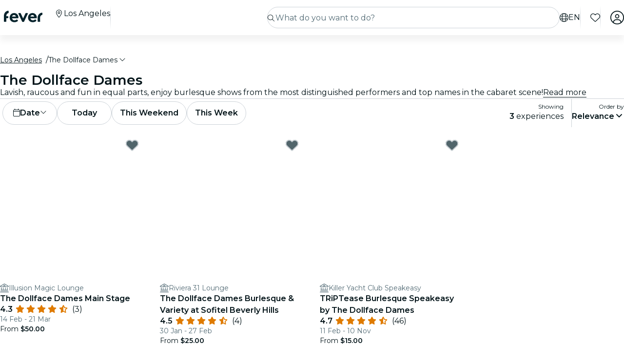

--- FILE ---
content_type: text/html; charset=utf-8
request_url: https://feverup.com/en/los-angeles/the-dollface-dames?thm=365
body_size: 101318
content:
<!DOCTYPE html><html lang="en" dir="ltr"><head>
    <meta charset="utf-8">
    <meta name="viewport" content="width=device-width, initial-scale=1, maximum-scale=1, user-scalable=0">
    <title>The Dollface Dames - Los Angeles | Fever</title>
    <meta id="description" name="description" content="Lavish, raucous and fun in equal parts, enjoy burlesque shows from the most distinguished performers and top names in the cabaret scene!">
    <base href="/_ng/">
    <link id="canonical" rel="canonical" href="https://feverup.com/en/los-angeles/the-dollface-dames">
    <link id="apple-touch-icon" rel="apple-touch-icon" sizes="180x180" href="https://feverup.com/favicons/apple-touch-icon.png">
<link rel="icon" type="image/png" sizes="32x32" href="https://feverup.com/favicons/favicon-32x32.png">
<link rel="icon" type="image/png" sizes="16x16" href="https://feverup.com/favicons/favicon-16x16.png">
<link rel="mask-icon" color="#10212e" href="https://feverup.com/favicons/favicon-safari-pinned-tab.svg">
<link rel="shortcut icon" href="https://feverup.com/favicons/favicon.ico">
<meta name="msapplication-config" content="https://feverup.com/favicons/browserconfig.xml">
    <meta id="al:ios:url" property="al:ios:url" content="fb212044188860269://category/LAX/774"><meta id="al:android:url" property="al:android:url" content="fb212044188860269://category/LAX/774"><meta id="al:android:package" property="al:android:package" content="com.feverup.fever"><link id="alternate:es" rel="alternate" href="https://feverup.com/es/los-angeles/the-dollface-dames" hreflang="es"><link id="alternate:en" rel="alternate" href="https://feverup.com/en/los-angeles/the-dollface-dames" hreflang="en"><link id="alternate" rel="alternate" href="https://feverup.com/en/los-angeles/the-dollface-dames" hreflang="x-default"><meta id="robots" name="robots" content="index">
    <meta name="google" content="notranslate">
    <meta name="theme-color" content="#ffffff">
    <meta name="mobile-web-app-capable" content="yes">
    <meta name="apple-mobile-web-app-capable" content="yes">
    <link rel="preconnect" href="https://applications-media.feverup.com">
    <link rel="preload" as="font" href="https://feverup.com/fonts/montserrat_v25_JTUSjIg1_i6t8kCHKm459W1hyyTh89ZNpQ.woff2" crossorigin="anonymous">
<link rel="preload" as="font" href="https://feverup.com/fonts/montserrat_v25_JTUSjIg1_i6t8kCHKm459WdhyyTh89ZNpQ.woff2" crossorigin="anonymous">
<link rel="preload" as="font" href="https://feverup.com/fonts/montserrat_v25_JTUSjIg1_i6t8kCHKm459WlhyyTh89Y.woff2" crossorigin="anonymous">
<link rel="preload" as="font" href="https://feverup.com/fonts/montserrat_v25_JTUSjIg1_i6t8kCHKm459WRhyyTh89ZNpQ.woff2" crossorigin="anonymous">
<link rel="preload" as="font" href="https://feverup.com/fonts/montserrat_v25_JTUSjIg1_i6t8kCHKm459WZhyyTh89ZNpQ.woff2" crossorigin="anonymous">
    <meta name="msapplication-TileColor" content="#10212e">
    <meta property="fb:app_id" content="212044188860269">
    <meta id="og:site" property="og:site_name" content="Fever">
    <meta id="og:type" property="og:type" content="website">
    <meta id="og:title" property="og:title" content="The Dollface Dames - Los Angeles | Fever">
    <meta id="twitter:title" property="twitter:title" content="The Dollface Dames - Los Angeles | Fever">
    <meta id="og:description" property="og:description" content="Lavish, raucous and fun in equal parts, enjoy burlesque shows from the most distinguished performers and top names in the cabaret scene!">
    <meta id="og:url" property="og:url" content="https://feverup.com/en/los-angeles/the-dollface-dames">
    <meta id="og:image" property="og:image" content="https://applications-media.feverup.com/image/upload/f_auto/fever2/filter/photo/4e80b7aa-0c92-11ed-8bc7-6a7c0973bf48.jpg">
    <meta id="twitter:site" property="twitter:site" content="@feverapp">
    <meta id="twitter:description" property="twitter:description" content="Lavish, raucous and fun in equal parts, enjoy burlesque shows from the most distinguished performers and top names in the cabaret scene!">
    <style>@font-face{font-family:Montserrat;font-style:normal;font-weight:400;font-display:swap;src:url(https://feverup.com/fonts/montserrat_v25_JTUSjIg1_i6t8kCHKm459WRhyyTh89ZNpQ.woff2)format('woff2');unicode-range:U+0460-052F,U+1C80-1C88,U+20B4,U+2DE0-2DFF,U+A640-A69F,U+FE2E-FE2F}@font-face{font-family:Montserrat;font-style:normal;font-weight:400;font-display:swap;src:url(https://feverup.com/fonts/montserrat_v25_JTUSjIg1_i6t8kCHKm459W1hyyTh89ZNpQ.woff2)format('woff2');unicode-range:U+0301,U+0400-045F,U+0490-0491,U+04B0-04B1,U+2116}@font-face{font-family:Montserrat;font-style:normal;font-weight:400;font-display:swap;src:url(https://feverup.com/fonts/montserrat_v25_JTUSjIg1_i6t8kCHKm459WZhyyTh89ZNpQ.woff2)format('woff2');unicode-range:U+0102-0103,U+0110-0111,U+0128-0129,U+0168-0169,U+01A0-01A1,U+01AF-01B0,U+1EA0-1EF9,U+20AB}@font-face{font-family:Montserrat;font-style:normal;font-weight:400;font-display:swap;src:url(https://feverup.com/fonts/montserrat_v25_JTUSjIg1_i6t8kCHKm459WdhyyTh89ZNpQ.woff2)format('woff2');unicode-range:U+0100-024F,U+0259,U+1E00-1EFF,U+2020,U+20A0-20AB,U+20AD-20CF,U+2113,U+2C60-2C7F,U+A720-A7FF}@font-face{font-family:Montserrat;font-style:normal;font-weight:400;font-display:swap;src:url(https://feverup.com/fonts/montserrat_v25_JTUSjIg1_i6t8kCHKm459WlhyyTh89Y.woff2)format('woff2');unicode-range:U+0000-00FF,U+0131,U+0152-0153,U+02BB-02BC,U+02C6,U+02DA,U+02DC,U+2000-206F,U+2074,U+20AC,U+2122,U+2191,U+2193,U+2212,U+2215,U+FEFF,U+FFFD}@font-face{font-family:Montserrat;font-style:normal;font-weight:600;font-display:swap;src:url(https://feverup.com/fonts/montserrat_v25_JTUSjIg1_i6t8kCHKm459WRhyyTh89ZNpQ.woff2)format('woff2');unicode-range:U+0460-052F,U+1C80-1C88,U+20B4,U+2DE0-2DFF,U+A640-A69F,U+FE2E-FE2F}@font-face{font-family:Montserrat;font-style:normal;font-weight:600;font-display:swap;src:url(https://feverup.com/fonts/montserrat_v25_JTUSjIg1_i6t8kCHKm459W1hyyTh89ZNpQ.woff2)format('woff2');unicode-range:U+0301,U+0400-045F,U+0490-0491,U+04B0-04B1,U+2116}@font-face{font-family:Montserrat;font-style:normal;font-weight:600;font-display:swap;src:url(https://feverup.com/fonts/montserrat_v25_JTUSjIg1_i6t8kCHKm459WZhyyTh89ZNpQ.woff2)format('woff2');unicode-range:U+0102-0103,U+0110-0111,U+0128-0129,U+0168-0169,U+01A0-01A1,U+01AF-01B0,U+1EA0-1EF9,U+20AB}@font-face{font-family:Montserrat;font-style:normal;font-weight:600;font-display:swap;src:url(https://feverup.com/fonts/montserrat_v25_JTUSjIg1_i6t8kCHKm459WdhyyTh89ZNpQ.woff2)format('woff2');unicode-range:U+0100-024F,U+0259,U+1E00-1EFF,U+2020,U+20A0-20AB,U+20AD-20CF,U+2113,U+2C60-2C7F,U+A720-A7FF}@font-face{font-family:Montserrat;font-style:normal;font-weight:600;font-display:swap;src:url(https://feverup.com/fonts/montserrat_v25_JTUSjIg1_i6t8kCHKm459WlhyyTh89Y.woff2)format('woff2');unicode-range:U+0000-00FF,U+0131,U+0152-0153,U+02BB-02BC,U+02C6,U+02DA,U+02DC,U+2000-206F,U+2074,U+20AC,U+2122,U+2191,U+2193,U+2212,U+2215,U+FEFF,U+FFFD}</style>
    <script>
    if(!window.navigator.userAgent.includes("FeverMobileApp")){
      (function(w,d,s,l,i){w[l]=w[l]||[];w[l].push({'gtm.start':
      new Date().getTime(),event:'gtm.js'});var f=d.getElementsByTagName(s)[0],
      j=d.createElement(s),dl=l!='dataLayer'?'&l='+l:'';j.async=true;j.src=
      'https://www.googletagmanager.com/gtm.js?id='+i+dl;f.parentNode.insertBefore(j,f);
      })(window,document,'script','gtmDataLayer','GTM-T2TC8MV');
    }
  </script>
    <script type="text/javascript">var WLCFG = {"meta":{"404":{"title":"meta.404.title","robots":"noindex,nofollow"},"faqs":{"title":"meta.faqs.title","robots":"noindex,nofollow","description":"meta.faqs.description"},"error":{"title":"meta.error.title","robots":"noindex,nofollow"},"login":{"title":"meta.login.title","robots":"noindex,nofollow","description":"meta.login.description"},"order":{"title":"meta.order.title","robots":"noindex,nofollow"},"plans":{"title":"meta.plans.title","robots":{"default":"noindex,nofollow","channels":[],"defaultWhitelabel":"noindex,nofollow"},"description":"meta.plans.description"},"orders":{"title":"meta.orders.title","robots":"noindex,nofollow"},"status":{"title":"meta.status.title","robots":"noindex,nofollow"},"contact":{"title":"meta.contact.title","robots":"noindex,nofollow"},"profile":{"title":"meta.profile.title","robots":"noindex,nofollow"},"summary":{"title":"meta.summary.title","robots":"noindex,nofollow"},"checkout":{"title":"meta.checkout.title","robots":"noindex,nofollow"},"groupInfo":{"title":"meta.groupInfo.title","robots":"noindex,nofollow","description":"meta.groupInfo.description"},"reschedule":{"title":"meta.reschedule.title","robots":"noindex,nofollow"},"ticketReview":{"title":"reviewQuestionsContainer.feedbackTitle","robots":"noindex,nofollow"},"oauth-callback":{"title":"meta.login.title","robots":"noindex,nofollow"},"generalConditions":{"title":"meta.generalConditions.title","robots":"noindex,nofollow"}},"name":"whitelabel-factory","fever":{"api":{"key":"","secret":""},"url":"","b2bIam":{"organizationId":""},"purchase":{"utm_medium":"b","utm_source":"partner","utm_campaign":""},"assetBucketUrl":"","refreshTokenUrl":"/api/4.2/login/refresh/"},"kiosk":{"show":false},"login":{"terms":[{"label":"gdpr.terms.fever","values":["tos-25052018","privacy-25052018"],"required":true}],"origin":"http://localhost:4200/oauth-callback/","privacyUrl":"$locale/privacy-fever","conditionsUrl":"$locale/general-conditions","signup_source":"fever","skipGdprModal":"disabled","shortLoginFlow":"enabled","conditionsUrlFever":"$locale/condiciones-generales-fever"},"oauth":{"apple":{"scopes":["name","email"],"authUrl":"https://appleid.apple.com/auth/authorize","clientId":"","appleJsUrl":"","getTokenUrl":"https://appleid.apple.com/auth/token","redirectUri":"","responseType":"code"},"kakao":{"scopes":[],"authUrl":"https://kauth.kakao.com/oauth/authorize","clientId":"","getUserUrl":"https://kapi.kakao.com/v2/user/me","getTokenUrl":"https://kauth.kakao.com/oauth/token","redirectUri":"","responseType":"code"},"naver":{"scopes":[],"authUrl":"https://nid.naver.com/oauth2.0/authorize","clientId":"","getUserUrl":"https://openapi.naver.com/v1/nid/me","redirectUri":""},"google":{"scopes":["https://www.googleapis.com/auth/userinfo.profile","https://www.googleapis.com/auth/userinfo.email"],"authUrl":"https://accounts.google.com/o/oauth2/v2/auth","clientId":"","getUserUrl":"https://www.googleapis.com/oauth2/v1/userinfo","redirectUri":""},"facebook":{"scopes":["email"],"authUrl":"https://www.facebook.com/v5.0/dialog/oauth","clientId":"","getUserUrl":"https://graph.facebook.com/v5.0/me","redirectUri":""},"accorSignUp":null},"layout":{"faqs":{"show":false,"showLink":true,"showTitle":true,"showSubtitle":true},"oops":{"showSeeAllEventsButton":true},"plan":{"path":"tickets","showVenue":true,"googleMaps":{"show":false,"options":{"apikey":"AIzaSyDYxheZR8p8AEsyUYvypDTsjF-0nKBw14M","initialZoom":18,"scaleControl":false,"rotateControl":false,"clickableIcons":false,"mapTypeControl":false,"fullscreenControl":false,"streetViewControl":false}},"showBanner":true,"showRating":true,"customLabel":{"show":false},"showGallery":true,"showSiteName":true,"includeAddons":true,"showPlanPlace":true,"showVenueInfo":true,"showPriceTotal":true,"ticketSelector":{"showCustomScrollbar":false,"expandAllSessionsMoreInfo":false},"showPartnerLogo":false,"showPlanUrgency":false,"showPriceAmount":false,"showPowerByFever":"enabled","showPricePerOneItem":false,"showBestPricesAmount":true,"showPlanLocationCity":true,"showShortDescription":false,"showUserPhotoGallery":false,"scrollToTicketSelector":{"status":"disabled"},"showPriceSubtotalLabel":true,"showFeaturedReviewAnswers":true},"login":{"email":{"form":{"email":{"title":"login.emailForm.title"},"guest":{"title":"login.social.guest"}}}},"order":{"show":true,"showPlace":true,"showPricing":true,"showTickets":true,"showToolbar":true,"showInstructions":true,"showDownloadTickets":true,"showBookingQuestions":true,"showTermsAndConditions":true,"showCanValidateUntilForPlans":[],"showContinueExploringButtonToolbar":true},"footer":{"show":false,"height":202,"logoUrl":""},"header":{"show":false,"navbar":{"left":{"show":false,"showMenu":false,"menuDirection":"left"},"right":{"show":true,"login":{"icon":"faUser","show":true},"showFaqs":true,"showMenu":true,"menuLabel":false,"menuDirection":"right","profileSection":{"href":"profile","route":"internal","visibility":{"mobile":"menu","desktop":false},"customCssClass":"navbar__item--profile","titleTranslationKey":"navbar.myProfile","authenticationDisplay":"user-logged-in"}}},"logoUrl":"","logoPosition":{"mobile":"center"}},"cookies":{"show":false,"type":"custom"},"profile":{"menu":[],"showDeletePaymentMethods":true,"showNotificationsPreferences":true},"checkout":{"show":true,"links":[],"promotions":false,"showBackButton":true,"showEmailAlert":false,"showPaymentSecure":true,"termsAndConditions":{"show":false},"showThirdPartyTerms":true,"showBookingQuestionsAnswers":false},"orderList":{"showEmailInBottomPosition":true},"plansList":{"enabled":true,"showPrice":true,"showVenue":true,"showCustomLabel":false,"showLastTickets":false,"showShortDescription":false,"showStrikethroughPrice":false},"zopimChat":{"show":false},"groupsInfo":{"path":"groups-info","show":false,"disallowGenericMailProviders":{"guide":false,"agency":false,"cultural":false,"educational":false}},"reschedule":{"show":false},"bannerEnded":{"buttonHref":"$locale/","showNextEvents":false},"entryPasses":{"enabled":false},"phoneNumber":{"inputPreferredCountries":["us","gb"]},"showZendesk":true,"oauthCallback":{"show":true},"ticketUpgrade":{"show":false},"bookingQuestions":{"showTitle":true,"showTicketLabel":false,"showTicketCounter":false,"showMainPlanDetails":true,"showAlwaysBookingQuestions":true,"giftAidOptInNeedsVerification":false,"showPreBookingAlertNotification":false,"hasGiftAidAddressLookupCondition":false},"highlightedPlans":{"show":false,"withTitle":false},"skipFreePurchase":true,"alwaysShowTicketPrice":false},"sentry":{"dsn":"","debug":"","enabled":"","environment":""},"stripe":{"paymentRequestCountriesMap":{"AE":"AE","AT":"AT","AU":"AU","BE":"BE","BG":"BG","BR":"BR","CA":"CA","CH":"CH","CI":"CI","CR":"CR","CY":"CY","CZ":"CZ","DE":"DE","DK":"DK","DO":"DO","EE":"EE","ES":"ES","FI":"FI","FR":"FR","GI":"GI","GR":"GR","GT":"GT","HK":"HK","HR":"HR","HU":"HU","ID":"ID","IE":"IE","IN":"IN","IT":"IT","JP":"JP","LI":"LI","LT":"LT","LU":"LU","LV":"LV","MT":"MT","MX":"MX","MY":"MY","NL":"NL","NO":"NO","NZ":"NZ","PE":"PE","PH":"PH","PL":"PL","PT":"PT","RO":"RO","SE":"SE","SG":"SG","SI":"SI","SK":"SK","SN":"SN","TH":"TH","TT":"TT","UK":"GB","US":"US","UY":"UY"}},"channel":"fever-marketplace","datadog":{"rum":{"enabled":"","trackLongTasks":true,"trackResources":true,"traceSampleRate":99,"sessionSampleRate":90,"trackFrustrations":true,"telemetrySampleRate":0,"trackUserInteractions":true,"useSecureSessionCookie":false,"sessionReplaySampleRate":0},"site":"datadoghq.com","clientToken":"","environment":"","applicationId":""},"pricing":{"includeBookingFeesInCartAndPlan":true},"webView":false,"features":{"checkout":{"layout":{},"payment":{"layout":{},"settings":{"gateways":{"nuvei":{"payUEnvironment":"live","nuveiEnvironment":"prod"},"paypal":{"debug":"false"},"checkout":{"key":"pk_ypka55zhracx7kz5xggqow7o4e4"},"googlePay":{"merchantId":"BCR2DN4TZSMIDPLF","environment":"PRODUCTION"},"processOut":{"key":"proj_fPlZa4x4bP3fkC7A1jrKdDCZDILrLGA7","riskEnvironment":"PRODUCTION"},"mercadoPago":{"keys":{"AR":"APP_USR-b0e6331c-b7cc-4a19-ae1e-6b76781747e1"}}}}},"settings":{"bypassVouchersEnabledRules":true}},"reschedule":{"layout":{"showTrustpilotReviewModal":true}}},"siteName":"Fever","tracking":{"source":"","mixpanel":{"token":"","enabled":"","crossSubdomainCookie":true},"googleTagManager":{"token":"","enabled":""}},"groupsUrl":"","processout":{"key":""},"experiments":{"optimizely":{"key":"","logLevel":""}},"staticPages":[{"path":"faqs","content":{"body":"faqs.body","title":"faqs.title"}},{"path":"general-conditions","content":{"body":"generalConditions.body","title":"generalConditions.title"},"metaKey":"generalConditions"},{"path":"condiciones-generales","content":{"body":"generalConditions.body","title":"generalConditions.title"},"metaKey":"generalConditions"}],"multiLanguage":{"defaultLocale":"en-GB","hrefLangXDefault":"en","supportedLocales":[{"code":"es-ES"},{"code":"en-GB"},{"code":"ko-KR"},{"code":"de-DE"},{"code":"pt-PT"},{"code":"fr-FR"},{"code":"ja-JP"},{"code":"ar-AE"},{"code":"zh-HK"}],"languageSuggestion":{"enabled":true,"mapping":{"ar":"ar-AE","de":"de-DE","en":"en-GB","es":"es-ES","fr":"fr-FR","it":"it-IT","ja":"ja-JP","ko":"ko-KR","ne":"nl-NL","pt":"pt-PT","zh":"zh-CN"}},"showSlugWithCountry":false},"multiPlanCart":{"basket":{"icon":null,"enabled":false,"plansToCheckoutFlow":null,"taxonomyAfterAddToCart":null},"enabled":false},"paymentMethods":[],"transferTicket":{"enabled":true,"isTransferViaLinkEnabled":true,"isTransferViaEmailEnabled":false},"errorMonitoring":{"denyUrls":"","ignoreStack":"","ignoreErrors":"","ignoreBreadcrumbs":""},"eventSchemaMarkUp":true,"trustpilot":{"companyId":"feverup.com"},"applicationId":"5298284f-8a33-4269-99a6-bff6979dd27e"};</script>
  <link rel="stylesheet" href="styles-6OQYYSUR.css"><style ng-app-id="serverApp">@keyframes _ngcontent-serverApp-c787174168_skeleton-loading{0%{background-position:200%}to{background-position:-200%}}.main-wrapper[_ngcontent-serverApp-c787174168]{padding-top:4.5rem;position:relative;background-color:var(--theme-header-color-background, #06232c);min-height:100vh;font-family:var(--font-family--base, "Montserrat", sans-serif)}.main-wrapper.main-wrapper--variant[_ngcontent-serverApp-c787174168]{padding-top:4.5rem;transition:padding-top .3s ease}@media (max-width: 47.98rem){.main-wrapper.main-wrapper--variant[_ngcontent-serverApp-c787174168]{padding-top:3.5rem}}.main-wrapper.main-wrapper--variant.main-wrapper--small-viewport-height[_ngcontent-serverApp-c787174168]{min-height:100svh}.main-wrapper.main-wrapper--variant.main-wrapper--light-bg[_ngcontent-serverApp-c787174168]{background-color:#fff}.main-wrapper.main-wrapper--variant.main-wrapper--cinema-bg[_ngcontent-serverApp-c787174168]{background:#031419}.main-wrapper.main-wrapper--variant.main-wrapper--no-padding[_ngcontent-serverApp-c787174168]{padding-top:0}@media (max-width: 79.98rem){.main-wrapper.main-wrapper--variant.main-wrapper--hide-search[_ngcontent-serverApp-c787174168]{padding-top:3.5rem}}</style><style ng-app-id="serverApp">@keyframes _ngcontent-serverApp-c410572974_skeleton-loading{0%{background-position:200%}to{background-position:-200%}}.fv-navbar[_ngcontent-serverApp-c410572974]{background-color:var(--theme-header-color-background, #06232c);position:fixed;display:flex;flex-wrap:wrap;top:0;width:100%;align-items:center;box-shadow:0 .75rem .75rem #0000000d;padding-block:.75rem;padding-inline:1rem;z-index:1030;transition:transform .3s ease-in-out;min-height:3.5rem}.fv-navbar--has-banner[_ngcontent-serverApp-c410572974]{top:2.25rem}.fv-navbar--wrapper[_ngcontent-serverApp-c410572974]{width:100%;display:flex;flex-wrap:wrap;align-items:center;max-width:80rem;margin:0 auto}@media (min-width: 62rem){.fv-navbar--wrapper[_ngcontent-serverApp-c410572974]{padding-left:.5rem}}.fv-navbar__location-icon-button[_ngcontent-serverApp-c410572974]{width:1.125rem;height:1.125rem;cursor:pointer;color:#fff;margin-top:-.5rem;display:block;border-radius:.25rem}@media (min-width: 48rem){.fv-navbar__location-icon-button[_ngcontent-serverApp-c410572974]{padding:.25rem}}.fv-navbar__location-icon-button[_ngcontent-serverApp-c410572974]:focus-visible{outline:.25rem solid #aacbe1;outline-offset:.125rem}.fv-navbar__location-icon-button[_ngcontent-serverApp-c410572974]   fv-fa-icon[_ngcontent-serverApp-c410572974]{color:#fff;width:1rem;height:1rem}.fv-navbar__location-icon-button-light[_ngcontent-serverApp-c410572974]{color:#031419}.fv-navbar__location-icon-button-light[_ngcontent-serverApp-c410572974]   fv-fa-icon[_ngcontent-serverApp-c410572974]{color:#031419}@media (min-width: 48rem){.fv-navbar__location-icon-button[_ngcontent-serverApp-c410572974]{display:none}}@media (min-width: 48rem){.fv-navbar--no-search[_ngcontent-serverApp-c410572974]   .fv-navbar__tools[_ngcontent-serverApp-c410572974]{flex:1}}.fv-navbar--no-search.fv-navbar--down[_ngcontent-serverApp-c410572974]{transform:translateY(0)}.fv-navbar__load-cities-spinner[_ngcontent-serverApp-c410572974]{height:1rem;width:1rem;color:#fff}@media (max-width: 61.98rem){.fv-navbar--up[_ngcontent-serverApp-c410572974]{transform:translateY(0)}.fv-navbar--down[_ngcontent-serverApp-c410572974]{transform:translateY(-4.5rem)}}@media (min-width: 48rem){.fv-navbar[_ngcontent-serverApp-c410572974]{padding-inline:1.5rem;min-height:4.5rem}}.fv-navbar[_ngcontent-serverApp-c410572974]   app-favorites-icon[_ngcontent-serverApp-c410572974]{display:flex}.fv-navbar__toggler[_ngcontent-serverApp-c410572974]{color:var(--theme-color-text-contrast, #ffffff);background:none;font-size:1.5rem;border:none;line-height:.5em;outline:none;width:1.125rem;height:1.125rem;display:flex;align-items:center;border-radius:.25rem}@media (min-width: 48rem){.fv-navbar__toggler[_ngcontent-serverApp-c410572974]{padding:.25rem}}.fv-navbar__toggler[_ngcontent-serverApp-c410572974]:focus-visible{outline:.25rem solid #aacbe1;outline-offset:.125rem}.fv-navbar__toggler[_ngcontent-serverApp-c410572974]   fv-fa-icon[_ngcontent-serverApp-c410572974]{vertical-align:sub;margin-inline-end:0;width:100%;height:100%;color:#fff}@media (min-width: 48rem){.fv-navbar__toggler-item[_ngcontent-serverApp-c410572974]{display:none}}@media (min-width: 48rem){.fv-navbar__toggler[_ngcontent-serverApp-c410572974]{display:none}}.fv-navbar__logo--not-discovery[_ngcontent-serverApp-c410572974]{flex:1}.fv-navbar__tools[_ngcontent-serverApp-c410572974]{display:flex;flex-direction:row;padding:0;margin:0;justify-content:flex-end;flex:1 1 0;width:auto;min-width:0;list-style:none;align-items:center}.fv-navbar__tools[_ngcontent-serverApp-c410572974]   li[_ngcontent-serverApp-c410572974]{font-size:1.75rem;line-height:.5em}.fv-navbar__tools[_ngcontent-serverApp-c410572974]   li.fv-navbar__tools__search[_ngcontent-serverApp-c410572974]{font-size:unset;line-height:unset}@media (min-width: 48rem){.fv-navbar__tools__search[_ngcontent-serverApp-c410572974]{display:none}}@media (max-width: 47.98rem){.fv-navbar__tools[_ngcontent-serverApp-c410572974]{position:relative;right:0}.fv-navbar__tools.is-open[_ngcontent-serverApp-c410572974]{position:absolute;right:-8rem}.fv-navbar__tools.is-open.no-filters[_ngcontent-serverApp-c410572974]{right:-5.5rem}}@media (min-width: 48rem){.fv-navbar__tools[_ngcontent-serverApp-c410572974]{order:3;flex:0 0 auto;width:auto;max-width:100%}}.fv-navbar__tools--not-discovery[_ngcontent-serverApp-c410572974]{flex:0 1 auto}@media (max-width: 47.98rem){.fv-navbar__tools--not-discovery[_ngcontent-serverApp-c410572974]{order:2}}.fv-navbar__tools--not-discovery--not-logo[_ngcontent-serverApp-c410572974]{flex:1 1 0}.fv-navbar__tools[_ngcontent-serverApp-c410572974]   .is-hidden[_ngcontent-serverApp-c410572974]{display:none}.fv-navbar__tools[_ngcontent-serverApp-c410572974]   li[_ngcontent-serverApp-c410572974]{position:relative;margin-inline-start:1.25rem;color:#fff}.fv-navbar__tools[_ngcontent-serverApp-c410572974]   .fa[_ngcontent-serverApp-c410572974]{font-size:1.5rem}.fv-navbar__search[_ngcontent-serverApp-c410572974]{width:100%;padding-block:1rem 0;padding-inline:0;position:relative;text-align:end;display:none}@media (min-width: 48rem){.fv-navbar__search[_ngcontent-serverApp-c410572974]{display:unset;flex:1 1 0;width:auto;min-width:0;padding-block:0;padding-inline:0;order:2}}.fv-navbar__menu[_ngcontent-serverApp-c410572974]{display:flex;flex-basis:100%;flex-grow:1;align-items:center}@media (max-width: 47.98rem){.fv-navbar__menu[_ngcontent-serverApp-c410572974]{position:absolute;display:block;width:100%;overflow:hidden;top:100%;background:#031419;margin-block:0;margin-inline:-1rem;transition:.3s all ease-in-out;visibility:hidden;max-height:0;opacity:.6}.fv-navbar__menu.is-open[_ngcontent-serverApp-c410572974]{visibility:visible;opacity:1;max-height:calc(100vh - 56px)}}@media (min-width: 48rem){.fv-navbar__menu[_ngcontent-serverApp-c410572974]{flex:0 0 auto;width:auto;max-width:100%;order:1;transition:none;visibility:visible}}.fv-navbar__location-icon[_ngcontent-serverApp-c410572974]{padding:.5rem;padding-inline:.375rem;border:.0625rem solid #06232c;border-radius:2rem;color:#06232c}@media (min-width: 48rem){.fv-navbar__location-icon[_ngcontent-serverApp-c410572974]{display:none}}.fv-navbar__link[_ngcontent-serverApp-c410572974]{color:var(--theme-color-text-contrast, #ffffff);font-weight:600;text-decoration:none;cursor:pointer}.fv-navbar__link--lang[_ngcontent-serverApp-c410572974]{display:flex;align-items:center;justify-content:center;text-transform:uppercase;font-size:0;color:#fff;transition:color .3s ease}.fv-navbar__link--lang[_ngcontent-serverApp-c410572974]   fv-fa-icon[_ngcontent-serverApp-c410572974]{font-size:.875rem;width:1rem;height:1rem;display:block;color:#fff;transition:color .3s ease}@media (min-width: 48rem){.fv-navbar__link--lang[_ngcontent-serverApp-c410572974]   fv-fa-icon[_ngcontent-serverApp-c410572974]{width:1.125rem;height:1.125rem}}@media (min-width: 48rem){.fv-navbar__link--lang[_ngcontent-serverApp-c410572974]:hover{color:#f2f3f3}.fv-navbar__link--lang[_ngcontent-serverApp-c410572974]:hover   fv-fa-icon[_ngcontent-serverApp-c410572974]{color:#f2f3f3}}@media (min-width: 48rem){.fv-navbar__link--lang[_ngcontent-serverApp-c410572974]{font:400 1rem/1.5rem Montserrat,sans-serif;line-height:1rem;gap:.375rem}}.fv-navbar__menu-link[_ngcontent-serverApp-c410572974]{display:flex;text-decoration:none;cursor:pointer;max-width:100%;gap:.75rem}.fv-navbar__menu-link--dropdown[_ngcontent-serverApp-c410572974]{cursor:pointer}@media (max-width: 47.98rem){.fv-navbar__menu-link--dropdown[_ngcontent-serverApp-c410572974]{display:none}}.fv-navbar--light[_ngcontent-serverApp-c410572974]{background-color:#fff;transition:all .3s ease}.fv-navbar--light[_ngcontent-serverApp-c410572974]   fv-fa-icon[_ngcontent-serverApp-c410572974]{color:#031419}.fv-navbar--light[_ngcontent-serverApp-c410572974]   .fv-navbar__divider[_ngcontent-serverApp-c410572974]{background:linear-gradient(#fff,#ccd2d8,#fff)}.fv-navbar--light[_ngcontent-serverApp-c410572974]   .fv-navbar__menu-item[_ngcontent-serverApp-c410572974], .fv-navbar--light[_ngcontent-serverApp-c410572974]   .fv-navbar__button--city-name[_ngcontent-serverApp-c410572974], .fv-navbar--light[_ngcontent-serverApp-c410572974]   .fv-navbar[_ngcontent-serverApp-c410572974]   .fv-category-menu__link[_ngcontent-serverApp-c410572974], .fv-navbar--light[_ngcontent-serverApp-c410572974]   .fv-navbar__link--lang[_ngcontent-serverApp-c410572974], .fv-navbar--light[_ngcontent-serverApp-c410572974]   .fv-navbar__search-icon[_ngcontent-serverApp-c410572974], .fv-navbar--light[_ngcontent-serverApp-c410572974]   .fv-navbar__toggler[_ngcontent-serverApp-c410572974]{color:#031419}.fv-navbar--light[_ngcontent-serverApp-c410572974]   .fv-navbar__menu-item[_ngcontent-serverApp-c410572974]   fv-fa-icon[_ngcontent-serverApp-c410572974], .fv-navbar--light[_ngcontent-serverApp-c410572974]   .fv-navbar__button--city-name[_ngcontent-serverApp-c410572974]   fv-fa-icon[_ngcontent-serverApp-c410572974], .fv-navbar--light[_ngcontent-serverApp-c410572974]   .fv-navbar[_ngcontent-serverApp-c410572974]   .fv-category-menu__link[_ngcontent-serverApp-c410572974]   fv-fa-icon[_ngcontent-serverApp-c410572974], .fv-navbar--light[_ngcontent-serverApp-c410572974]   .fv-navbar__link--lang[_ngcontent-serverApp-c410572974]   fv-fa-icon[_ngcontent-serverApp-c410572974], .fv-navbar--light[_ngcontent-serverApp-c410572974]   .fv-navbar__search-icon[_ngcontent-serverApp-c410572974]   fv-fa-icon[_ngcontent-serverApp-c410572974], .fv-navbar--light[_ngcontent-serverApp-c410572974]   .fv-navbar__toggler[_ngcontent-serverApp-c410572974]   fv-fa-icon[_ngcontent-serverApp-c410572974]{color:#031419}.fv-navbar--light[_ngcontent-serverApp-c410572974]   .fv-navbar__menu-item[_ngcontent-serverApp-c410572974]   .fv-category-menu__link[_ngcontent-serverApp-c410572974], .fv-navbar--light[_ngcontent-serverApp-c410572974]   .fv-navbar__button--city-name[_ngcontent-serverApp-c410572974]   .fv-category-menu__link[_ngcontent-serverApp-c410572974], .fv-navbar--light[_ngcontent-serverApp-c410572974]   .fv-navbar[_ngcontent-serverApp-c410572974]   .fv-category-menu__link[_ngcontent-serverApp-c410572974]   .fv-category-menu__link[_ngcontent-serverApp-c410572974], .fv-navbar--light[_ngcontent-serverApp-c410572974]   .fv-navbar__link--lang[_ngcontent-serverApp-c410572974]   .fv-category-menu__link[_ngcontent-serverApp-c410572974], .fv-navbar--light[_ngcontent-serverApp-c410572974]   .fv-navbar__search-icon[_ngcontent-serverApp-c410572974]   .fv-category-menu__link[_ngcontent-serverApp-c410572974], .fv-navbar--light[_ngcontent-serverApp-c410572974]   .fv-navbar__toggler[_ngcontent-serverApp-c410572974]   .fv-category-menu__link[_ngcontent-serverApp-c410572974]{color:#031419}.fv-navbar--light__hide-shadow[_ngcontent-serverApp-c410572974]{box-shadow:unset}@media (max-width: 61.98rem){.fv-navbar--light[_ngcontent-serverApp-c410572974]   .fv-navbar__menu-item[_ngcontent-serverApp-c410572974], .fv-navbar--light[_ngcontent-serverApp-c410572974]   .fv-navbar__button--city-name[_ngcontent-serverApp-c410572974], .fv-navbar--light[_ngcontent-serverApp-c410572974]   .fv-category-menu__link[_ngcontent-serverApp-c410572974]{color:#031419}}.fv-navbar--has-theme[_ngcontent-serverApp-c410572974]{background-color:var(--theme-header-color-background, #06232c);box-shadow:unset}.fv-navbar--has-theme[_ngcontent-serverApp-c410572974]   app-divider[_ngcontent-serverApp-c410572974]{display:none}.fv-navbar--has-theme[_ngcontent-serverApp-c410572974]   fv-fa-icon[_ngcontent-serverApp-c410572974]{color:var(--theme-color-text-contrast, #ffffff)}.fv-navbar--has-theme[_ngcontent-serverApp-c410572974]   .fv-navbar__divider[_ngcontent-serverApp-c410572974]{display:none}.fv-navbar--has-theme[_ngcontent-serverApp-c410572974]   .fv-navbar__menu-item[_ngcontent-serverApp-c410572974], .fv-navbar--has-theme[_ngcontent-serverApp-c410572974]   .fv-navbar__button--city-name[_ngcontent-serverApp-c410572974], .fv-navbar--has-theme[_ngcontent-serverApp-c410572974]   .fv-navbar[_ngcontent-serverApp-c410572974]   .fv-category-menu__link[_ngcontent-serverApp-c410572974], .fv-navbar--has-theme[_ngcontent-serverApp-c410572974]   .fv-navbar__link--lang[_ngcontent-serverApp-c410572974], .fv-navbar--has-theme[_ngcontent-serverApp-c410572974]   .fv-navbar__search-icon[_ngcontent-serverApp-c410572974], .fv-navbar--has-theme[_ngcontent-serverApp-c410572974]   .fv-navbar__toggler[_ngcontent-serverApp-c410572974]{color:var(--theme-color-text-contrast, #ffffff)}.fv-navbar--has-theme[_ngcontent-serverApp-c410572974]   .fv-navbar__menu-item[_ngcontent-serverApp-c410572974]   fv-fa-icon[_ngcontent-serverApp-c410572974], .fv-navbar--has-theme[_ngcontent-serverApp-c410572974]   .fv-navbar__button--city-name[_ngcontent-serverApp-c410572974]   fv-fa-icon[_ngcontent-serverApp-c410572974], .fv-navbar--has-theme[_ngcontent-serverApp-c410572974]   .fv-navbar[_ngcontent-serverApp-c410572974]   .fv-category-menu__link[_ngcontent-serverApp-c410572974]   fv-fa-icon[_ngcontent-serverApp-c410572974], .fv-navbar--has-theme[_ngcontent-serverApp-c410572974]   .fv-navbar__link--lang[_ngcontent-serverApp-c410572974]   fv-fa-icon[_ngcontent-serverApp-c410572974], .fv-navbar--has-theme[_ngcontent-serverApp-c410572974]   .fv-navbar__search-icon[_ngcontent-serverApp-c410572974]   fv-fa-icon[_ngcontent-serverApp-c410572974], .fv-navbar--has-theme[_ngcontent-serverApp-c410572974]   .fv-navbar__toggler[_ngcontent-serverApp-c410572974]   fv-fa-icon[_ngcontent-serverApp-c410572974]{color:var(--theme-color-text-contrast, #ffffff)}.fv-navbar--has-theme[_ngcontent-serverApp-c410572974]   .fv-navbar__menu-item[_ngcontent-serverApp-c410572974]   .fv-category-menu__link[_ngcontent-serverApp-c410572974], .fv-navbar--has-theme[_ngcontent-serverApp-c410572974]   .fv-navbar__button--city-name[_ngcontent-serverApp-c410572974]   .fv-category-menu__link[_ngcontent-serverApp-c410572974], .fv-navbar--has-theme[_ngcontent-serverApp-c410572974]   .fv-navbar[_ngcontent-serverApp-c410572974]   .fv-category-menu__link[_ngcontent-serverApp-c410572974]   .fv-category-menu__link[_ngcontent-serverApp-c410572974], .fv-navbar--has-theme[_ngcontent-serverApp-c410572974]   .fv-navbar__link--lang[_ngcontent-serverApp-c410572974]   .fv-category-menu__link[_ngcontent-serverApp-c410572974], .fv-navbar--has-theme[_ngcontent-serverApp-c410572974]   .fv-navbar__search-icon[_ngcontent-serverApp-c410572974]   .fv-category-menu__link[_ngcontent-serverApp-c410572974], .fv-navbar--has-theme[_ngcontent-serverApp-c410572974]   .fv-navbar__toggler[_ngcontent-serverApp-c410572974]   .fv-category-menu__link[_ngcontent-serverApp-c410572974]{color:var(--theme-color-text-contrast, #ffffff)}@media (min-width: 48rem){.fv-navbar--has-theme[_ngcontent-serverApp-c410572974]   .fv-navbar__menu-item[_ngcontent-serverApp-c410572974]:hover, .fv-navbar--has-theme[_ngcontent-serverApp-c410572974]   .fv-navbar__button--city-name[_ngcontent-serverApp-c410572974]:hover, .fv-navbar--has-theme[_ngcontent-serverApp-c410572974]   .fv-navbar[_ngcontent-serverApp-c410572974]   .fv-category-menu__link[_ngcontent-serverApp-c410572974]:hover, .fv-navbar--has-theme[_ngcontent-serverApp-c410572974]   .fv-navbar__link--lang[_ngcontent-serverApp-c410572974]:hover, .fv-navbar--has-theme[_ngcontent-serverApp-c410572974]   .fv-navbar__search-icon[_ngcontent-serverApp-c410572974]:hover, .fv-navbar--has-theme[_ngcontent-serverApp-c410572974]   .fv-navbar__toggler[_ngcontent-serverApp-c410572974]:hover{color:var(--theme-color-text-contrast, #ffffff)}.fv-navbar--has-theme[_ngcontent-serverApp-c410572974]   .fv-navbar__menu-item[_ngcontent-serverApp-c410572974]:hover   fv-fa-icon[_ngcontent-serverApp-c410572974], .fv-navbar--has-theme[_ngcontent-serverApp-c410572974]   .fv-navbar__button--city-name[_ngcontent-serverApp-c410572974]:hover   fv-fa-icon[_ngcontent-serverApp-c410572974], .fv-navbar--has-theme[_ngcontent-serverApp-c410572974]   .fv-navbar[_ngcontent-serverApp-c410572974]   .fv-category-menu__link[_ngcontent-serverApp-c410572974]:hover   fv-fa-icon[_ngcontent-serverApp-c410572974], .fv-navbar--has-theme[_ngcontent-serverApp-c410572974]   .fv-navbar__link--lang[_ngcontent-serverApp-c410572974]:hover   fv-fa-icon[_ngcontent-serverApp-c410572974], .fv-navbar--has-theme[_ngcontent-serverApp-c410572974]   .fv-navbar__search-icon[_ngcontent-serverApp-c410572974]:hover   fv-fa-icon[_ngcontent-serverApp-c410572974], .fv-navbar--has-theme[_ngcontent-serverApp-c410572974]   .fv-navbar__toggler[_ngcontent-serverApp-c410572974]:hover   fv-fa-icon[_ngcontent-serverApp-c410572974]{color:var(--theme-color-text-contrast, #ffffff)}.fv-navbar--has-theme[_ngcontent-serverApp-c410572974]   .fv-navbar__menu-item[_ngcontent-serverApp-c410572974]:hover   .fv-category-menu__link[_ngcontent-serverApp-c410572974], .fv-navbar--has-theme[_ngcontent-serverApp-c410572974]   .fv-navbar__button--city-name[_ngcontent-serverApp-c410572974]:hover   .fv-category-menu__link[_ngcontent-serverApp-c410572974], .fv-navbar--has-theme[_ngcontent-serverApp-c410572974]   .fv-navbar[_ngcontent-serverApp-c410572974]   .fv-category-menu__link[_ngcontent-serverApp-c410572974]:hover   .fv-category-menu__link[_ngcontent-serverApp-c410572974], .fv-navbar--has-theme[_ngcontent-serverApp-c410572974]   .fv-navbar__link--lang[_ngcontent-serverApp-c410572974]:hover   .fv-category-menu__link[_ngcontent-serverApp-c410572974], .fv-navbar--has-theme[_ngcontent-serverApp-c410572974]   .fv-navbar__search-icon[_ngcontent-serverApp-c410572974]:hover   .fv-category-menu__link[_ngcontent-serverApp-c410572974], .fv-navbar--has-theme[_ngcontent-serverApp-c410572974]   .fv-navbar__toggler[_ngcontent-serverApp-c410572974]:hover   .fv-category-menu__link[_ngcontent-serverApp-c410572974]{color:var(--theme-color-text-contrast, #ffffff)}}@media (min-width: 48rem){.fv-navbar--has-theme[_ngcontent-serverApp-c410572974]   .fv-navbar__button[_ngcontent-serverApp-c410572974]:hover   .fv-navbar__menu-item[_ngcontent-serverApp-c410572974], .fv-navbar--has-theme[_ngcontent-serverApp-c410572974]   .fv-navbar__button[_ngcontent-serverApp-c410572974]:hover   .fv-navbar__button--city-name[_ngcontent-serverApp-c410572974]{color:var(--theme-color-text-contrast, #ffffff)}.fv-navbar--has-theme[_ngcontent-serverApp-c410572974]   .fv-navbar__button[_ngcontent-serverApp-c410572974]:hover   fv-fa-icon[_ngcontent-serverApp-c410572974]{color:var(--theme-color-text-contrast, #ffffff)}}@media (max-width: 61.98rem){.fv-navbar--has-theme[_ngcontent-serverApp-c410572974]   .fv-navbar__menu-item[_ngcontent-serverApp-c410572974], .fv-navbar--has-theme[_ngcontent-serverApp-c410572974]   .fv-navbar__button--city-name[_ngcontent-serverApp-c410572974], .fv-navbar--has-theme[_ngcontent-serverApp-c410572974]   .fv-category-menu__link[_ngcontent-serverApp-c410572974]{color:#031419}}.fv-category-menu__link[_ngcontent-serverApp-c410572974]{color:var(--theme-color-text-contrast, #ffffff);font-weight:600;text-decoration:none;cursor:pointer}.fv-category-menu__menu-link[_ngcontent-serverApp-c410572974]{display:flex;gap:.75rem;text-decoration:none;cursor:pointer;max-width:100%}@media (min-width: 48rem){.fv-category-menu__menu-link[_ngcontent-serverApp-c410572974]{display:block;gap:0}}.fv-category-menu__menu-link--dropdown[_ngcontent-serverApp-c410572974]{cursor:pointer}@media (max-width: 47.98rem){.fv-category-menu__menu-link--dropdown[_ngcontent-serverApp-c410572974]{display:none}}.fv-navbar.fv-navbar--hide-search[_ngcontent-serverApp-c410572974]   .fv-navbar__search-icon[_ngcontent-serverApp-c410572974]{display:none}@media (max-width: 61.98rem){.fv-navbar.fv-navbar--hide-search[_ngcontent-serverApp-c410572974]   .fv-navbar__search-icon[_ngcontent-serverApp-c410572974]{display:block;color:#fff;width:1.125rem;height:1.125rem;margin-top:-.1875rem}.fv-navbar.fv-navbar--hide-search[_ngcontent-serverApp-c410572974]   .fv-navbar__search[_ngcontent-serverApp-c410572974]{display:flex;transform:translate(100%);width:100%;padding-block:0;padding-inline:0;position:absolute;background-color:#06232c}.fv-navbar.fv-navbar--hide-search[_ngcontent-serverApp-c410572974]   .fv-navbar__search--open[_ngcontent-serverApp-c410572974]{transform:translate(0);transition:transform .1s}.fv-navbar.fv-navbar--hide-search[_ngcontent-serverApp-c410572974]   .fv-navbar__search[_ngcontent-serverApp-c410572974]   app-search-typeahead[_ngcontent-serverApp-c410572974]{width:calc(100% - 1.25rem)}}@media (min-width: 48rem){.fv-navbar.fv-navbar--hide-search[_ngcontent-serverApp-c410572974]   .fv-navbar__search[_ngcontent-serverApp-c410572974]{flex:1 1 0;width:auto;min-width:0;padding-block:0;padding-inline:0;order:2;transform:unset;position:relative;background-color:transparent;display:block}}@media (max-width: 47.98rem){.fv-navbar.fv-navbar--increase-density-plans-experiment[_ngcontent-serverApp-c410572974]   .fv-navbar__toggler[_ngcontent-serverApp-c410572974], .fv-navbar.fv-navbar--increase-density-plans-experiment[_ngcontent-serverApp-c410572974]   .fv-navbar__tools[_ngcontent-serverApp-c410572974]   li[_ngcontent-serverApp-c410572974]{font-size:1.25rem}}</style><style ng-app-id="serverApp">@keyframes _ngcontent-serverApp-c2808796391_skeleton-loading{0%{background-position:200%}to{background-position:-200%}}.fv-wpf__wrapper[_ngcontent-serverApp-c2808796391]{padding-inline:1rem;display:flex;flex-flow:column nowrap;margin-inline:auto;max-width:100%;overflow:hidden;position:relative;width:100%}@media (min-width: 36rem){.fv-wpf__wrapper[_ngcontent-serverApp-c2808796391]{padding-inline:1.5rem}}@media (min-width: 62rem){.fv-wpf__wrapper[_ngcontent-serverApp-c2808796391]{padding-inline:2.5rem}}@media (min-width: 80rem){.fv-wpf__wrapper[_ngcontent-serverApp-c2808796391]{padding-inline:5rem}}@media (min-width: 90rem){.fv-wpf__wrapper[_ngcontent-serverApp-c2808796391]{max-width:80rem;padding-inline:0}}.fv-wpf__wrapper-disclaimer[_ngcontent-serverApp-c2808796391]{background-color:#000}@media (min-width: 90rem){.fv-wpf__wrapper-disclaimer[_ngcontent-serverApp-c2808796391]{max-width:unset;padding-inline:0}}.fv-wpf__wrapper--with-scroll[_ngcontent-serverApp-c2808796391]{padding-inline:0;display:flex;flex-flow:column nowrap;margin-inline:auto;max-width:100%;overflow:hidden;position:relative;width:100%}@media (min-width: 36rem){.fv-wpf__wrapper--with-scroll[_ngcontent-serverApp-c2808796391]{padding-inline:.5rem}}@media (min-width: 62rem){.fv-wpf__wrapper--with-scroll[_ngcontent-serverApp-c2808796391]{overflow:visible}}@media (min-width: 62rem){.fv-wpf__wrapper--with-scroll[_ngcontent-serverApp-c2808796391]{padding-inline:2.5rem}}@media (min-width: 80rem){.fv-wpf__wrapper--with-scroll[_ngcontent-serverApp-c2808796391]{padding-inline:5rem}}@media (min-width: 90rem){.fv-wpf__wrapper--with-scroll[_ngcontent-serverApp-c2808796391]{max-width:80rem;padding-inline:0}}.fv-what-plan-filter-filter-by-date-cta[_ngcontent-serverApp-c2808796391]{position:sticky;bottom:2.5rem;margin:1.5rem 0;text-align:center;width:100%}.fv-wpf-section-separator[_ngcontent-serverApp-c2808796391]{padding-block-end:2rem}@media (min-width: 62rem){.fv-wpf-section-separator[_ngcontent-serverApp-c2808796391]{padding-block-end:2.5rem}}@media (min-width: 62rem){.fv-wpf-section-separator[_ngcontent-serverApp-c2808796391]{padding-block-end:4rem}}.fv-wpf-section-separator--top[_ngcontent-serverApp-c2808796391]{margin-block-start:1.5rem}@media (min-width: 62rem){.fv-wpf-section-separator--top[_ngcontent-serverApp-c2808796391]{margin-block-start:2.5rem}}.fv-wpf-disclaimer[_ngcontent-serverApp-c2808796391]{color:#fff;font-size:.75rem;background-color:#000;z-index:500;padding-bottom:1rem;margin-bottom:0;width:calc(100dvw - 1rem)}@media (min-width: 48rem){.fv-wpf-disclaimer[_ngcontent-serverApp-c2808796391]{width:100dvw}}@media (min-width: 90rem){.fv-wpf-disclaimer[_ngcontent-serverApp-c2808796391]{max-width:80rem;margin:0 auto}}.fv-wpf-carousel[_ngcontent-serverApp-c2808796391]{position:relative;display:flex;flex-flow:column nowrap;margin-inline:auto;width:100%;padding-inline:1rem;overflow:hidden}@media (min-width: 36rem){.fv-wpf-carousel[_ngcontent-serverApp-c2808796391]{padding-inline:1.5rem}}@media (min-width: 62rem){.fv-wpf-carousel[_ngcontent-serverApp-c2808796391]{padding-inline:2.5rem;overflow:visible}}@media (min-width: 80rem){.fv-wpf-carousel[_ngcontent-serverApp-c2808796391]{padding-inline:5rem}}@media (min-width: 90rem){.fv-wpf-carousel[_ngcontent-serverApp-c2808796391]{padding-inline:0;max-width:80rem}}.fv-wpf-skeleton-container[_ngcontent-serverApp-c2808796391]{display:flex;flex-flow:column nowrap;gap:2rem;padding-block:.5rem}@media (min-width: 62rem){.fv-wpf-skeleton-container[_ngcontent-serverApp-c2808796391]{gap:4rem;padding-block:1rem 3rem}}.fv-wpf-skeleton-container__no-results[_ngcontent-serverApp-c2808796391]{margin-block-start:1.5rem}.fv-wpf-skeleton-container--no-padding-bottom[_ngcontent-serverApp-c2808796391]{padding-block-end:0}.fv-wpf__carousel--with-highlighted-bg[_ngcontent-serverApp-c2808796391]{background-color:#111;padding-block:1.5rem}@media (min-width: 48rem){.fv-wpf__carousel--with-highlighted-bg[_ngcontent-serverApp-c2808796391]{padding-block:2.5rem}}.fv-wpf__carousel--with-highlighted-bg-light[_ngcontent-serverApp-c2808796391]{background-color:#f6f7f7;padding-block:1.5rem}@media (min-width: 48rem){.fv-wpf__carousel--with-highlighted-bg-light[_ngcontent-serverApp-c2808796391]{padding-block:2.5rem}}.fv-wpf__sticky-filters[_ngcontent-serverApp-c2808796391]{padding-block:1rem .5rem}@media (min-width: 48rem){.fv-wpf__sticky-filters[_ngcontent-serverApp-c2808796391]{padding-block-end:1rem}}.fv-wpf-plan-grid__list-highlight-item[_ngcontent-serverApp-c2808796391]{grid-column:1/-1}@media (min-width: 48rem){.fv-wpf-plan-grid__list-highlight-item[_ngcontent-serverApp-c2808796391]{grid-column:unset}}.fv-wpf-plan-grid__list-highlight-item--hide[_ngcontent-serverApp-c2808796391], .fv-wpf-plan-grid__list-highlight-item--hide-mobile[_ngcontent-serverApp-c2808796391]{display:none}@media (min-width: 48rem){.fv-wpf-plan-grid__list-highlight-item--hide-mobile[_ngcontent-serverApp-c2808796391]{display:inline-block}}.fv-wpf-mobile[_ngcontent-serverApp-c2808796391]{display:unset}@media (min-width: 48rem){.fv-wpf-mobile[_ngcontent-serverApp-c2808796391]{display:none}}@media (min-width: 62rem){.fv-wpf-mobile-lg[_ngcontent-serverApp-c2808796391]{display:none}}.fv-wpf__map-filters[_ngcontent-serverApp-c2808796391]{position:fixed;z-index:1025;padding-block:1rem;max-width:calc(100dvw - 4rem);overflow:hidden}@media (min-width: 48rem){.fv-wpf__map-filters[_ngcontent-serverApp-c2808796391]{padding-block-start:1.5rem;padding-block-end:1rem;background-color:#000;position:relative;max-width:unset;overflow:visible}}.fv-wpf__map-filters-scrolled-past-element[_ngcontent-serverApp-c2808796391]{transform:unset}.fv-wpf__map-filters-scrolled-past[_ngcontent-serverApp-c2808796391]{transform:translateY(-6.25rem)}@media (min-width: 48rem){.fv-wpf__map-filters-scrolled-past-element-with-banner[_ngcontent-serverApp-c2808796391]{transform:translateY(2.25rem)}}.fv-wpf__map-filters-scrolled-past-element-with-banner[_ngcontent-serverApp-c2808796391]   .fv-wpf__map-filters[_ngcontent-serverApp-c2808796391]{top:8.125rem}@media (min-width: 48rem){.fv-wpf__map-filters-scrolled-past-element-with-banner[_ngcontent-serverApp-c2808796391]   .fv-wpf__map-filters[_ngcontent-serverApp-c2808796391]{top:unset}}.fv-wpf-carousel--movies-dark[_ngcontent-serverApp-c2808796391]{max-width:100%;background-color:#000405;padding:0;padding-block:4rem;margin-block-end:0}.fv-wpf-webview-spacer[_ngcontent-serverApp-c2808796391]{width:100%;padding-block-end:3.75rem}@media (min-width: 48rem){.fv-wpf__highlight-card--hide-desktop[_ngcontent-serverApp-c2808796391]{display:none}}.fv-wpf__highlight-card[_ngcontent-serverApp-c2808796391]:empty{display:none}</style><style ng-app-id="serverApp">@keyframes _ngcontent-serverApp-c1789804515_skeleton-loading{0%{background-position:200%}to{background-position:-200%}}.fv-footer[_ngcontent-serverApp-c1789804515]{background:#000;color:#fff;padding-block-start:2rem}.fv-footer[_ngcontent-serverApp-c1789804515]:after{display:block;clear:both;content:""}.fv-footer--plan-view[_ngcontent-serverApp-c1789804515]{padding-bottom:4rem}@media (min-width: 62rem){.fv-footer--plan-view[_ngcontent-serverApp-c1789804515]{padding-bottom:0}}.fv-footer[_ngcontent-serverApp-c1789804515]   a[_ngcontent-serverApp-c1789804515]{color:#fff;text-decoration:none;cursor:pointer}.fv-footer[_ngcontent-serverApp-c1789804515]   a[_ngcontent-serverApp-c1789804515]:hover{color:#fff}.fv-footer__container[_ngcontent-serverApp-c1789804515]{display:grid;grid-template-columns:repeat(2,1fr);gap:1rem;padding:0 1rem}@media (min-width: 62rem){.fv-footer__container[_ngcontent-serverApp-c1789804515]{grid-template-columns:repeat(5,2fr) 3fr}}@media (min-width: 62rem){.fv-footer__container--five-columns[_ngcontent-serverApp-c1789804515]{grid-template-columns:.75fr repeat(2,1fr) .5fr 2fr}}.fv-footer__list[_ngcontent-serverApp-c1789804515]{list-style:none;padding:0}.fv-footer__item[_ngcontent-serverApp-c1789804515]{margin-block-end:.5rem}.fv-footer__item[_ngcontent-serverApp-c1789804515]:last-child{grid-column:span 2}@media (min-width: 62rem){.fv-footer__item[_ngcontent-serverApp-c1789804515]:last-child{grid-column:auto}}.fv-footer__item--argentina-withdrawal-form[_ngcontent-serverApp-c1789804515]{margin-block-start:.75rem}.fv-footer__item--argentina-withdrawal-form[_ngcontent-serverApp-c1789804515]   a[_ngcontent-serverApp-c1789804515]{font-weight:700}.fv-footer__logo[_ngcontent-serverApp-c1789804515]{margin-block-end:1rem}.fv-footer__title[_ngcontent-serverApp-c1789804515]{margin-block-end:1rem;font:600 1.125rem/1.5rem Montserrat,sans-serif}.fv-footer__legal-info[_ngcontent-serverApp-c1789804515]{padding-inline-start:1rem}.fv-footer__app-store[_ngcontent-serverApp-c1789804515]{display:flex;gap:1rem}.fv-footer__data-fiscal[_ngcontent-serverApp-c1789804515]{display:block;padding-block-start:1rem}.fv-footer__line[_ngcontent-serverApp-c1789804515]{border-color:#2c4751}.fv-footer__bottom[_ngcontent-serverApp-c1789804515]{display:flex;flex-direction:column;padding-bottom:1rem}@media (min-width: 62rem){.fv-footer__bottom[_ngcontent-serverApp-c1789804515]{flex-direction:row;justify-content:space-between;align-items:center}}.fv-footer__bottom[_ngcontent-serverApp-c1789804515]   .fv-footer__link[_ngcontent-serverApp-c1789804515]{text-decoration:underline;white-space:normal;display:inline-block}@media (max-width: 79.98rem){.fv-footer__legals[_ngcontent-serverApp-c1789804515]{margin-bottom:.5rem}}@media (min-width: 62rem){.fv-footer__copyright[_ngcontent-serverApp-c1789804515]{text-align:end}}.fv-footer__links-separator[_ngcontent-serverApp-c1789804515]{margin:0 .25rem}@media (max-width: 61.98rem){.fv-footer__about-fever--hidden[_ngcontent-serverApp-c1789804515], .fv-footer__work-with-us--hidden[_ngcontent-serverApp-c1789804515], .fv-footer__discover--hidden[_ngcontent-serverApp-c1789804515], .fv-footer__support--hidden[_ngcontent-serverApp-c1789804515]{display:none}}</style><meta id="twitter:card" property="twitter:card" content="summary_large_image"><style ng-app-id="serverApp">@charset "UTF-8";@keyframes _ngcontent-serverApp-c2257584565_skeleton-loading{0%{background-position:200%}to{background-position:-200%}}.fv-wpf-breadcrumb[_ngcontent-serverApp-c2257584565]{position:relative;background-color:#fff;z-index:1020;width:100%;padding-inline:1rem}@media (min-width: 36rem){.fv-wpf-breadcrumb[_ngcontent-serverApp-c2257584565]{padding-inline:1.5rem}}@media (max-width: 61.98rem){.fv-wpf-breadcrumb[_ngcontent-serverApp-c2257584565]   .fv-wpf-breadcrumb-fade-left[_ngcontent-serverApp-c2257584565], .fv-wpf-breadcrumb[_ngcontent-serverApp-c2257584565]   .fv-wpf-breadcrumb-fade-right[_ngcontent-serverApp-c2257584565]{position:absolute;width:2.5rem;height:100%;z-index:2}.fv-wpf-breadcrumb[_ngcontent-serverApp-c2257584565]   .fv-wpf-breadcrumb-fade-left[_ngcontent-serverApp-c2257584565]{left:0;background:linear-gradient(to right,#fff,#fff0)}.fv-wpf-breadcrumb[_ngcontent-serverApp-c2257584565]   .fv-wpf-breadcrumb-fade-right[_ngcontent-serverApp-c2257584565]{right:0;background:linear-gradient(to left,#fff,#fff0)}}@media (min-width: 62rem){.fv-wpf-breadcrumb[_ngcontent-serverApp-c2257584565]{padding-inline:2.5rem}}@media (min-width: 80rem){.fv-wpf-breadcrumb[_ngcontent-serverApp-c2257584565]{padding-inline:5rem}}@media (min-width: 90rem){.fv-wpf-breadcrumb[_ngcontent-serverApp-c2257584565]{padding-inline:0rem}}.fv-wpf-breadcrumb--with-background[_ngcontent-serverApp-c2257584565]{background-color:#fff}.fv-wpf-breadcrumb--hero-with-banner[_ngcontent-serverApp-c2257584565]{margin-top:5rem}@media (min-width: 48rem){.fv-wpf-breadcrumb--hero-with-banner[_ngcontent-serverApp-c2257584565]{margin-top:2.25rem}}.fv-wpf-breadcrumb__list[_ngcontent-serverApp-c2257584565]{display:flex;flex-flow:row nowrap;gap:.25rem;align-items:center;padding-inline-start:0rem;list-style-type:none;margin-bottom:0rem;margin-inline:auto;max-width:80rem;padding:0 0 1rem;overflow-x:auto;scrollbar-width:none;-ms-overflow-style:none}.fv-wpf-breadcrumb__list[_ngcontent-serverApp-c2257584565]::-webkit-scrollbar{display:none}@media (min-width: 48rem){.fv-wpf-breadcrumb__list[_ngcontent-serverApp-c2257584565]{padding:2.5rem 0 1rem}}@media (min-width: 48rem){.fv-wpf-breadcrumb__list__gift-category[_ngcontent-serverApp-c2257584565]{padding-bottom:0}}.fv-wpf-breadcrumb__item[_ngcontent-serverApp-c2257584565]{display:flex;flex:0 0 auto;align-items:center}.fv-wpf-breadcrumb__item[_ngcontent-serverApp-c2257584565]:not(:last-of-type):after{content:"\a0/"}.fv-wpf-breadcrumb__link[_ngcontent-serverApp-c2257584565]{color:#031419;text-decoration:underline;font:400 .75rem/1rem Montserrat,sans-serif;margin-inline-end:.25rem;cursor:pointer;white-space:nowrap}@media (min-width: 48rem){.fv-wpf-breadcrumb__link[_ngcontent-serverApp-c2257584565]{font:400 .875rem/1.25rem Montserrat,sans-serif}}.fv-wpf-breadcrumb__link--disabled[_ngcontent-serverApp-c2257584565]{pointer-events:none}.fv-wpf-breadcrumb__icon[_ngcontent-serverApp-c2257584565]{display:flex;align-items:center;color:#031419;width:1.125rem;height:1.125rem}.fv-wpf-breadcrumb__btn[_ngcontent-serverApp-c2257584565]{display:flex;align-items:center;max-width:100%}.fv-wpf-breadcrumb__btn[_ngcontent-serverApp-c2257584565]:hover{text-decoration:underline}.fv-wpf-breadcrumb__btn[_ngcontent-serverApp-c2257584565]:focus-visible{outline:.0625rem solid #c6deee}.fv-wpf-breadcrumb__btn-label[_ngcontent-serverApp-c2257584565]{color:#031419;-webkit-text-decoration:solid;text-decoration:solid;font:400 .75rem/1rem Montserrat,sans-serif}@media (min-width: 48rem){.fv-wpf-breadcrumb__btn-label[_ngcontent-serverApp-c2257584565]{font:400 .875rem/1.25rem Montserrat,sans-serif;text-decoration:none}}.fv-wpf-breadcrumb--dark[_ngcontent-serverApp-c2257584565]{background-color:#031419;padding-top:1.5rem}@media (min-width: 48rem){.fv-wpf-breadcrumb--dark[_ngcontent-serverApp-c2257584565]{padding-top:0}}.fv-wpf-breadcrumb--dark[_ngcontent-serverApp-c2257584565]   .fv-wpf-breadcrumb--with-background[_ngcontent-serverApp-c2257584565]{background-color:#031419}.fv-wpf-breadcrumb--dark[_ngcontent-serverApp-c2257584565]   .fv-wpf-breadcrumb__link[_ngcontent-serverApp-c2257584565], .fv-wpf-breadcrumb--dark[_ngcontent-serverApp-c2257584565]   .fv-wpf-breadcrumb__icon[_ngcontent-serverApp-c2257584565], .fv-wpf-breadcrumb--dark[_ngcontent-serverApp-c2257584565]   .fv-wpf-breadcrumb__item[_ngcontent-serverApp-c2257584565], .fv-wpf-breadcrumb--dark[_ngcontent-serverApp-c2257584565]   .fv-wpf-breadcrumb__btn-label[_ngcontent-serverApp-c2257584565], .fv-wpf-breadcrumb--dark[_ngcontent-serverApp-c2257584565]   .fv-wpf-breadcrumb-label[_ngcontent-serverApp-c2257584565]{color:#fff}@media (max-width: 61.98rem){.fv-wpf-breadcrumb--dark[_ngcontent-serverApp-c2257584565]   .fv-wpf-breadcrumb-fade-left[_ngcontent-serverApp-c2257584565]{left:0;background:none;-webkit-backdrop-filter:blur(1px);backdrop-filter:blur(1px);mask-image:linear-gradient(to right,#000,#0000);-webkit-mask-image:linear-gradient(to right,rgb(0,0,0),rgba(0,0,0,0))}.fv-wpf-breadcrumb--dark[_ngcontent-serverApp-c2257584565]   .fv-wpf-breadcrumb-fade-right[_ngcontent-serverApp-c2257584565]{right:0;background:none;-webkit-backdrop-filter:blur(1px);backdrop-filter:blur(1px);mask-image:linear-gradient(to left,#000,#0000);-webkit-mask-image:linear-gradient(to left,rgb(0,0,0),rgba(0,0,0,0))}}</style><style ng-app-id="serverApp">svg:not(:root).fv-fa-icon.svg-inline--fa,svg:not(:host).fv-fa-icon.svg-inline--fa{overflow:visible;box-sizing:content-box}.fv-fa-icon.svg-inline--fa{display:var(--fa-display, inline-block);height:1em;overflow:visible;vertical-align:-.125em}.fv-fa-icon.svg-inline--fa.fa-xs{vertical-align:0em}.fv-fa-icon.svg-inline--fa.fa-full{width:100%;height:100%}.fv-fa-icon.svg-inline--fa.fa-lg{vertical-align:-.2em}.fv-fa-icon.svg-inline--fa.fa-fw{width:var(--fa-fw-width, 1.25em)}.fa-2x{font-size:2em}.fa-3x{font-size:3em}.fa-xs{font-size:.75em;line-height:.08333em;vertical-align:.125em}.fa-lg{font-size:1.25em;line-height:.05em;vertical-align:-.075em}.fa-fw{text-align:center;width:1.25em}.fa-spin{animation-name:fa-spin;animation-delay:var(--fa-animation-delay, 0s);animation-direction:var(--fa-animation-direction, normal);animation-duration:var(--fa-animation-duration, 2s);animation-iteration-count:var(--fa-animation-iteration-count, infinite);animation-timing-function:var(--fa-animation-timing, linear)}.fa-rotate-90{transform:rotate(90deg)}.fa-rotate-180{transform:rotate(180deg)}.fa-rotate-270{transform:rotate(270deg)}html[dir=rtl] .rtl-enable{transform:scale3d(-1,1,1)}@media (prefers-reduced-motion: reduce){.fa-spin{animation-delay:-1ms;animation-duration:1ms;animation-iteration-count:1;transition-delay:0s;transition-duration:0s}}@keyframes fa-spin{0%{transform:rotate(0)}to{transform:rotate(360deg)}}
</style><style ng-app-id="serverApp">@keyframes _ngcontent-serverApp-c2418220294_skeleton-loading{0%{background-position:200%}to{background-position:-200%}}.fv-header[_ngcontent-serverApp-c2418220294]{background:#fff;background-size:cover;background-repeat:repeat-x;background-position:0 25%;height:100%;padding-block:0 1.5rem}@media (min-width: 62rem){.fv-header[_ngcontent-serverApp-c2418220294]{padding-block:1.5rem 1.5rem}}.fv-header__container[_ngcontent-serverApp-c2418220294]{align-items:center;display:flex;flex-flow:row nowrap;gap:1rem;margin-inline:1rem;max-width:80rem}@media (min-width: 36rem){.fv-header__container[_ngcontent-serverApp-c2418220294]{margin-inline:1.5rem}}@media (min-width: 62rem){.fv-header__container[_ngcontent-serverApp-c2418220294]{margin-inline:2.5rem}}@media (min-width: 80rem){.fv-header__container[_ngcontent-serverApp-c2418220294]{max-width:80rem;margin-inline:5rem}}@media (min-width: 90rem){.fv-header__container[_ngcontent-serverApp-c2418220294]{margin-inline:auto}}.fv-header__content[_ngcontent-serverApp-c2418220294]{display:flex;flex-flow:column nowrap;gap:1rem;width:100%}.fv-header__content--with-partner[_ngcontent-serverApp-c2418220294]{border-inline-end:.0625rem solid #ccd2d8;padding-inline-end:1rem;min-height:3.5rem;width:auto}@media (min-width: 62rem){.fv-header__content--with-partner[_ngcontent-serverApp-c2418220294]{min-height:6rem;padding-inline-end:2.5rem}}.fv-header__title[_ngcontent-serverApp-c2418220294]{font-size:1.75rem;font-weight:600;line-height:1.75rem;color:#031419;margin-bottom:0}.fv-header__description-container[_ngcontent-serverApp-c2418220294]{display:inline-flex}.fv-header__description[_ngcontent-serverApp-c2418220294], .fv-header__read-more-button[_ngcontent-serverApp-c2418220294]{color:#031419;font-size:.75rem;font-weight:400;line-height:1rem;margin-bottom:0}@media (min-width: 48rem){.fv-header__description[_ngcontent-serverApp-c2418220294], .fv-header__read-more-button[_ngcontent-serverApp-c2418220294]{font-size:1rem;line-height:1.5rem}}.fv-header__description.collapsed[_ngcontent-serverApp-c2418220294]{white-space:nowrap;overflow:hidden;text-overflow:ellipsis}.fv-header__read-more-button[_ngcontent-serverApp-c2418220294]{white-space:nowrap;text-decoration-line:underline;text-underline-position:under}.fv-header__read-more-button.hidden[_ngcontent-serverApp-c2418220294]{display:none}.fv-header__partner-logo[_ngcontent-serverApp-c2418220294]{width:3.5rem;height:3.5rem;min-width:3.5rem}@media (min-width: 62rem){.fv-header__partner-logo[_ngcontent-serverApp-c2418220294]{width:6rem;height:6rem;min-width:6rem}}.fv-header__partner-logo[_ngcontent-serverApp-c2418220294]   img[_ngcontent-serverApp-c2418220294]{height:100%}.fv-header__border[_ngcontent-serverApp-c2418220294]{width:100%;border-block-end-width:1px;border-block-end-style:solid;border-block-end-color:#ccd2d8}.fv-header__border-dark[_ngcontent-serverApp-c2418220294]{display:none}.fv-header-dark[_ngcontent-serverApp-c2418220294]{background:#031419}.fv-header-dark[_ngcontent-serverApp-c2418220294]   .fv-header__title[_ngcontent-serverApp-c2418220294], .fv-header-dark[_ngcontent-serverApp-c2418220294]   .fv-header__description[_ngcontent-serverApp-c2418220294], .fv-header-dark[_ngcontent-serverApp-c2418220294]   .fv-header__read-more-button[_ngcontent-serverApp-c2418220294]{color:#fff}.fv-header__visa-banner[_ngcontent-serverApp-c2418220294]{background-image:url(/assets/img/wpf/visa-banner.jpg);background-position:center;background-size:cover;height:12.5rem}@media (min-width: 48rem){.fv-header__visa-banner[_ngcontent-serverApp-c2418220294]{background-image:url(/assets/img/wpf/visa-banner-desktop.jpg);height:13.75rem}}</style><style ng-app-id="serverApp">.title-observer[_ngcontent-serverApp-c1518303392]{position:relative}</style><style ng-app-id="serverApp">@keyframes _ngcontent-serverApp-c2385922250_skeleton-loading{0%{background-position:200%}to{background-position:-200%}}.fv-wpf-sticky-candlelight-gradient[_ngcontent-serverApp-c2385922250]{opacity:0;transition:opacity .3s ease}.fv-wpf-sticky-wrapper[_ngcontent-serverApp-c2385922250]{position:sticky;top:3.5rem;z-index:100;transition:all .3s ease}@media (min-width: 48rem){.fv-wpf-sticky-wrapper[_ngcontent-serverApp-c2385922250]{top:4.5rem}}.fv-wpf-sticky-wrapper-candlelight[_ngcontent-serverApp-c2385922250]{background-color:transparent}.fv-wpf-sticky-wrapper-non-candlelight[_ngcontent-serverApp-c2385922250]{background-color:#fff}.fv-wpf-sticky-wrapper-active[_ngcontent-serverApp-c2385922250]{box-shadow:0 .25rem .625rem #00000012}.fv-wpf-sticky-wrapper-active[_ngcontent-serverApp-c2385922250]   .fv-wpf-sticky-candlelight-gradient[_ngcontent-serverApp-c2385922250]{background:#000c;background:linear-gradient(0deg,#000000b3 45%,#000);-webkit-backdrop-filter:blur(.625rem);backdrop-filter:blur(.625rem);position:absolute;width:100%;height:100%;top:0;left:0;opacity:1}.fv-wpf-sticky-wrapper-active.fv-wpf-sticky-wrapper-non-candlelight-native-mode[_ngcontent-serverApp-c2385922250]{top:3.5rem}.fv-wpf-sticky-wrapper-has-banner[_ngcontent-serverApp-c2385922250]{top:5.625rem}@media (min-width: 48rem){.fv-wpf-sticky-wrapper-has-banner[_ngcontent-serverApp-c2385922250]{top:6.75rem}}.fv-wpf-sticky-wrapper-second-section[_ngcontent-serverApp-c2385922250]{top:6.25rem}@media (min-width: 48rem){.fv-wpf-sticky-wrapper-second-section[_ngcontent-serverApp-c2385922250]{top:8.0625rem}}.fv-wpf-sticky-wrapper--reset-top-margin[_ngcontent-serverApp-c2385922250]{top:0}.fv-wpf-sticky-wrapper--with-view-switcher[_ngcontent-serverApp-c2385922250]{top:7.75rem}@media (min-width: 48rem){.fv-wpf-sticky-wrapper--with-view-switcher[_ngcontent-serverApp-c2385922250]{top:4.5rem}}.fv-wpf-sticky-wrapper--with-view-switcher-webview[_ngcontent-serverApp-c2385922250]{top:4.25rem}@media (min-width: 48rem){.fv-wpf-sticky-wrapper--with-view-switcher-webview[_ngcontent-serverApp-c2385922250]{top:4.5rem}}.fv-wpf-sticky-wrapper--with-view-switcher-webview-native[_ngcontent-serverApp-c2385922250]{top:7.75rem}@media (min-width: 48rem){.fv-wpf-sticky-wrapper--with-view-switcher-webview-native[_ngcontent-serverApp-c2385922250]{top:4.5rem}}.fv-wpf-sticky-wrapper--with-view-switcher-and-banner[_ngcontent-serverApp-c2385922250]{top:10rem}@media (min-width: 48rem){.fv-wpf-sticky-wrapper--with-view-switcher-and-banner[_ngcontent-serverApp-c2385922250]{top:6.75rem}}.fv-wpf-sticky-wrapper--with-view-switcher-and-banner-webview[_ngcontent-serverApp-c2385922250]{top:6.5rem}@media (min-width: 48rem){.fv-wpf-sticky-wrapper--with-view-switcher-and-banner-webview[_ngcontent-serverApp-c2385922250]{top:6.75rem}}.fv-wpf-sticky-wrapper-grid-scrolled-past[_ngcontent-serverApp-c2385922250]{top:-8.5rem}@media (min-width: 48rem){.fv-wpf-sticky-wrapper-grid-scrolled-past[_ngcontent-serverApp-c2385922250]{top:-6.75rem}}</style><style ng-app-id="serverApp">@keyframes _ngcontent-serverApp-c743929571_skeleton-loading{0%{background-position:200%}to{background-position:-200%}}.fv-wpf__wrapper[_ngcontent-serverApp-c743929571]{display:flex;flex-flow:column nowrap;gap:1rem;width:100%;padding-right:0;padding-left:0;margin-right:auto;margin-left:auto;max-width:100%;padding-inline:1rem 0}@media (min-width: 36rem){.fv-wpf__wrapper[_ngcontent-serverApp-c743929571]{padding-inline:1rem}}@media (min-width: 62rem){.fv-wpf__wrapper[_ngcontent-serverApp-c743929571]{padding-inline:2.5rem}}@media (min-width: 80rem){.fv-wpf__wrapper[_ngcontent-serverApp-c743929571]{padding-inline:5rem}}@media (min-width: 90rem){.fv-wpf__wrapper[_ngcontent-serverApp-c743929571]{padding-inline:0;max-width:80rem}}.fv-wpf__wrapper--calendar[_ngcontent-serverApp-c743929571]{gap:0}@media (min-width: 48rem){.fv-wpf__wrapper--calendar[_ngcontent-serverApp-c743929571]{gap:1rem}}@media (min-width: 48rem){.fv-wpf__wrapper[_ngcontent-serverApp-c743929571]{flex-flow:row nowrap;justify-content:space-between}}@media (min-width: 48rem){.fv-wpf__wrapper--align-end[_ngcontent-serverApp-c743929571]{justify-content:flex-end}}.fv-wpf__wrapper-inner[_ngcontent-serverApp-c743929571]{position:relative;flex:1;white-space:nowrap;-ms-overflow-style:none;-webkit-overflow-scrolling:touch;overflow-x:scroll;overflow-y:hidden;scroll-snap-type:x mandatory;scroll-behavior:smooth;scrollbar-width:none}.fv-wpf__wrapper-inner[_ngcontent-serverApp-c743929571]::-webkit-scrollbar{display:none}.fv-wpf__wrapper-inner[_ngcontent-serverApp-c743929571]   .arrow-overlay[_ngcontent-serverApp-c743929571]{position:absolute;top:50%;transform:translateY(-50%);color:#031419;width:1.5rem;height:1.5rem;opacity:0;transition:opacity .3s ease}.fv-wpf__wrapper-inner[_ngcontent-serverApp-c743929571]   .arrow-overlay.dark[_ngcontent-serverApp-c743929571]{color:#fff}.fv-wpf__wrapper-inner[_ngcontent-serverApp-c743929571]   .arrow-overlay.left[_ngcontent-serverApp-c743929571]{left:0}.fv-wpf__wrapper-inner[_ngcontent-serverApp-c743929571]   .arrow-overlay.right[_ngcontent-serverApp-c743929571]{right:0}.fv-wpf__wrapper-inner[_ngcontent-serverApp-c743929571]   .arrow-overlay.active[_ngcontent-serverApp-c743929571]{opacity:1}.fv-wpf__filters[_ngcontent-serverApp-c743929571]{width:100%;display:flex;align-items:center;gap:.5rem;flex-grow:1;position:relative;padding-bottom:.0625rem;white-space:nowrap;-ms-overflow-style:none;-webkit-overflow-scrolling:touch;overflow-x:scroll;overflow-y:hidden;scroll-snap-type:x mandatory;scroll-behavior:smooth;scrollbar-width:none}.fv-wpf__filters[_ngcontent-serverApp-c743929571]::-webkit-scrollbar{display:none}.fv-wpf__filters-wrapper[_ngcontent-serverApp-c743929571]{position:relative;white-space:nowrap;-ms-overflow-style:none;-webkit-overflow-scrolling:touch;overflow-x:scroll;overflow-y:hidden;scroll-snap-type:x mandatory;scroll-behavior:smooth;scrollbar-width:none}.fv-wpf__filters-wrapper[_ngcontent-serverApp-c743929571]::-webkit-scrollbar{display:none}.fv-wpf__filters-wrapper.fv-wpf__filters-wrapper-left-active[_ngcontent-serverApp-c743929571]:not(.fv-wpf__filters-wrapper-right-active){mask-image:linear-gradient(to right,transparent 0%,white 9.7%)}@media (min-width: 48rem){.fv-wpf__filters-wrapper.fv-wpf__filters-wrapper-left-active[_ngcontent-serverApp-c743929571]:not(.fv-wpf__filters-wrapper-right-active){mask-image:linear-gradient(to right,transparent 0%,transparent 3.5%,white 9.7%)}}.fv-wpf__filters-wrapper.fv-wpf__filters-wrapper-right-active[_ngcontent-serverApp-c743929571]:not(.fv-wpf__filters-wrapper-left-active){mask-image:linear-gradient(to left,transparent 0%,white 9.7%)}@media (min-width: 48rem){.fv-wpf__filters-wrapper.fv-wpf__filters-wrapper-right-active[_ngcontent-serverApp-c743929571]:not(.fv-wpf__filters-wrapper-left-active){mask-image:linear-gradient(to left,transparent 0%,transparent 3.5%,white 9.7%)}}.fv-wpf__filters-wrapper.fv-wpf__filters-wrapper-left-active.fv-wpf__filters-wrapper-right-active[_ngcontent-serverApp-c743929571]{mask-image:linear-gradient(to right,transparent 0%,white 9.7%),linear-gradient(to left,transparent 0%,white 9.7%);mask-composite:intersect}@media (min-width: 48rem){.fv-wpf__filters-wrapper.fv-wpf__filters-wrapper-left-active.fv-wpf__filters-wrapper-right-active[_ngcontent-serverApp-c743929571]{mask-image:linear-gradient(to right,transparent 0%,transparent 3.5%,white 9.7%),linear-gradient(to left,transparent 0%,transparent 3.5%,white 9.7%)}}.fv-wpf__filters-wrapper.map[_ngcontent-serverApp-c743929571]{mask-image:unset}@media (min-width: 48rem){.fv-wpf__filters-wrapper.map[_ngcontent-serverApp-c743929571]{mask-image:linear-gradient(to right,transparent 0%,transparent 3.5%,white 9.7%)}}@media (min-width: 48rem){.fv-wpf__filters[_ngcontent-serverApp-c743929571]{padding:.3125rem;padding-inline:.3125rem}}.fv-wpf__filters[_ngcontent-serverApp-c743929571] > *[_ngcontent-serverApp-c743929571]{scroll-snap-align:end;scroll-margin:1rem}.fv-wpf__list[_ngcontent-serverApp-c743929571]{display:flex;justify-content:space-between;padding-inline:1rem;margin-bottom:0;flex-shrink:0;flex-grow:0;gap:1rem;z-index:1}@media (min-width: 48rem){.fv-wpf__list[_ngcontent-serverApp-c743929571]{justify-content:flex-start;padding-inline:0}}@media (min-width: 62rem){.fv-wpf__list[_ngcontent-serverApp-c743929571]{align-items:center}}.fv-wpf__list-item[_ngcontent-serverApp-c743929571]{height:100%}.fv-wpf__list-item[_ngcontent-serverApp-c743929571]:first-child{flex-shrink:0}.fv-wpf__list-item[_ngcontent-serverApp-c743929571]:not(:first-child){min-width:0}@media (min-width: 48rem){.fv-wpf__list-item[_ngcontent-serverApp-c743929571]:not(:last-child){padding-inline-end:1rem;border-inline-end:.0625rem solid #ccd2d8}}.fv-wpf__desktop[_ngcontent-serverApp-c743929571]{display:none}@media (min-width: 48rem){.fv-wpf__desktop[_ngcontent-serverApp-c743929571]{display:unset}}@media (min-width: 48rem){.fv-wpf-switcher[_ngcontent-serverApp-c743929571]{display:flex;align-items:center}}@media (min-width: 48rem){.fv-wpf-switcher--height-without-filters[_ngcontent-serverApp-c743929571]{height:3rem}}@media (min-width: 62rem){.fv-wpf-switcher--height-without-filters[_ngcontent-serverApp-c743929571]{height:3.625rem}}</style><style ng-app-id="serverApp">@keyframes _ngcontent-serverApp-c3931610350_skeleton-loading{0%{background-position:200%}to{background-position:-200%}}.fv-wpf-responsive-wrapper[_ngcontent-serverApp-c3931610350]{text-align:end}.fv-wpf-responsive-wrapper__title[_ngcontent-serverApp-c3931610350]{font:400 .75rem/1rem Montserrat,sans-serif}@media (min-width: 48rem){.fv-wpf-responsive-wrapper[_ngcontent-serverApp-c3931610350]{padding-block-start:.5rem}}.fv-wpf-responsive-wrapper--desktop-only[_ngcontent-serverApp-c3931610350]{display:none}@media (min-width: 48rem){.fv-wpf-responsive-wrapper--desktop-only[_ngcontent-serverApp-c3931610350]{display:block}}.fv-wpf-responsive-wrapper--light[_ngcontent-serverApp-c3931610350]{color:#031419}.fv-wpf-responsive-wrapper--dark[_ngcontent-serverApp-c3931610350]{color:#fafbfb}</style><style ng-app-id="serverApp">@keyframes _ngcontent-serverApp-c2839925066_skeleton-loading{0%{background-position:200%}to{background-position:-200%}}.fv-wpf-total-items[_ngcontent-serverApp-c2839925066]{font:400 .875rem/1.25rem Montserrat,sans-serif}@media (min-width: 48rem){.fv-wpf-total-items[_ngcontent-serverApp-c2839925066]{font:400 1rem/1.5rem Montserrat,sans-serif}}</style><style ng-app-id="serverApp">@keyframes _ngcontent-serverApp-c2217759966_skeleton-loading{0%{background-position:200%}to{background-position:-200%}}.fv-wpf-skeleton-sorting__btn[_ngcontent-serverApp-c2217759966]{display:flex;background-color:transparent;border:none;color:inherit;width:100%;font:600 .875rem/1.25rem Montserrat,sans-serif}@media (min-width: 48rem){.fv-wpf-skeleton-sorting__btn[_ngcontent-serverApp-c2217759966]{font:600 1rem/1.5rem Montserrat,sans-serif}}.fv-wpf-skeleton-sorting__label[_ngcontent-serverApp-c2217759966]{white-space:nowrap;overflow:hidden;text-overflow:ellipsis}.fv-wpf-skeleton-sorting__sort-icon[_ngcontent-serverApp-c2217759966]{margin-inline-end:.5rem;flex-shrink:0}@media (min-width: 48rem){.fv-wpf-skeleton-sorting__sort-icon[_ngcontent-serverApp-c2217759966]{display:none}}</style><style ng-app-id="serverApp">@keyframes _ngcontent-serverApp-c15814651_skeleton-loading{0%{background-position:200%}to{background-position:-200%}}.fv-wpf__filter-item-wrapper[_ngcontent-serverApp-c15814651]{display:flex;justify-content:center;align-items:center;gap:.5rem}.fv-wpf__filter-amount[_ngcontent-serverApp-c15814651]{font:600 .875rem/1.25rem Montserrat,sans-serif;border-radius:50%;border:.0625rem solid #06232c;width:1.25rem;height:1.25rem;text-align:center;vertical-align:middle;line-height:1.125rem}</style><style ng-app-id="serverApp">@keyframes _ngcontent-serverApp-c2619132165_skeleton-loading{0%{background-position:200%}to{background-position:-200%}}.fv-wpf-filter-button[_ngcontent-serverApp-c2619132165]{border-radius:4rem;cursor:pointer;display:flex;justify-content:center;align-items:center;min-width:4rem;min-height:2rem;gap:.5rem;padding:0 .75rem;font:600 .875rem/1.25rem Montserrat,sans-serif;border-width:.0625rem;border-style:solid}@media (min-width: 62rem){.fv-wpf-filter-button[_ngcontent-serverApp-c2619132165]{font:600 1rem/1.5rem Montserrat,sans-serif;padding:0 1rem;min-width:7rem;min-height:3rem}}.fv-wpf-filter-button__clear-btn[_ngcontent-serverApp-c2619132165]{cursor:pointer}.fv-wpf-filter-button--light[_ngcontent-serverApp-c2619132165]{color:#031419;border-color:#ccd2d8;transition:all .3s ease}.fv-wpf-filter-button--light[_ngcontent-serverApp-c2619132165]:hover{border-color:#000405;background-color:#f2f3f3}.fv-wpf-filter-button--light[_ngcontent-serverApp-c2619132165]:focus-visible{outline:.0625rem solid #f2f3f3;outline-offset:0;box-shadow:0 0 0 .25rem #0079ca52}.fv-wpf-filter-button--dark[_ngcontent-serverApp-c2619132165]{color:#fafbfb;border-color:#536b75;transition:all .3s ease}.fv-wpf-filter-button--dark[_ngcontent-serverApp-c2619132165]:hover{border-color:#fff;background-color:#2c4751}.fv-wpf-filter-button--dark[_ngcontent-serverApp-c2619132165]:focus-visible{outline:.0625rem solid #536b75;outline-offset:0;background-color:#2c4751;box-shadow:0 0 0 .25rem #0079caa3}.fv-wpf-filter-button--dark.fv-wpf-filter-button--background[_ngcontent-serverApp-c2619132165]{background-color:#000}.fv-wpf-filter-button--selected[_ngcontent-serverApp-c2619132165]{border-color:#06232c;background-color:#2c4751;color:#fff}.fv-wpf-filter-button--selected.fv-wpf-filter-button--dark[_ngcontent-serverApp-c2619132165]{color:#000;border-color:#fff;background-color:#fff}.fv-wpf-filter-button--selected.fv-wpf-filter-button--dark[_ngcontent-serverApp-c2619132165]:hover{border-color:#536b75;background-color:#fff}.fv-wpf-filter-button--selected.fv-wpf-filter-button--dark[_ngcontent-serverApp-c2619132165]:focus-visible{outline:.0625rem solid #000000;outline-offset:0;box-shadow:0 0 0 .25rem #0079caa3}.fv-wpf-filter-button--selected.fv-wpf-filter-button--background.fv-wpf-filter-button--dark[_ngcontent-serverApp-c2619132165]{color:#000;background-color:#fff}.fv-wpf-filter-button--selected[_ngcontent-serverApp-c2619132165]:hover{border-color:#ccd2d8;background-color:#2c4751}.fv-wpf-filter-button--selected[_ngcontent-serverApp-c2619132165]:focus-visible{outline:.0625rem solid #f2f3f3;outline-offset:0;box-shadow:0 0 0 .25rem #0079ca52}</style><style ng-app-id="serverApp">@keyframes _ngcontent-serverApp-c490885210_skeleton-loading{0%{background-position:200%}to{background-position:-200%}}.fv-wpf-section-title[_ngcontent-serverApp-c490885210]{display:flex;align-items:center;justify-content:space-between;margin-block-end:1rem}.fv-wpf-section-title__text[_ngcontent-serverApp-c490885210]{font-size:1.125rem;color:#fff;margin-bottom:0}@media (min-width: 48rem){.fv-wpf-section-title__text[_ngcontent-serverApp-c490885210]{font-size:1.5rem}}.fv-wpf-section-title--light[_ngcontent-serverApp-c490885210]{color:#031419}.fv-wpf-section-title--dark[_ngcontent-serverApp-c490885210]{color:#fff}.fv-wpf-section-title__link[_ngcontent-serverApp-c490885210]{cursor:pointer;font-size:.75rem;text-decoration:underline}@media (min-width: 48rem){.fv-wpf-section-title__link[_ngcontent-serverApp-c490885210]{font-size:.875rem}}@media (min-width: 62rem){.fv-wpf-section-title[_ngcontent-serverApp-c490885210]{margin-block-end:2rem}}</style><style ng-app-id="serverApp">@keyframes _ngcontent-serverApp-c2009724205_skeleton-loading{0%{background-position:200%}to{background-position:-200%}}.fv-wpf__wrapper[_ngcontent-serverApp-c2009724205]{padding-inline:1rem;display:flex;flex-flow:column nowrap;margin-inline:auto;max-width:100%;overflow:hidden;position:relative;width:100%}@media (min-width: 36rem){.fv-wpf__wrapper[_ngcontent-serverApp-c2009724205]{padding-inline:1.5rem}}@media (min-width: 62rem){.fv-wpf__wrapper[_ngcontent-serverApp-c2009724205]{padding-inline:2.5rem}}@media (min-width: 80rem){.fv-wpf__wrapper[_ngcontent-serverApp-c2009724205]{padding-inline:5rem}}@media (min-width: 90rem){.fv-wpf__wrapper[_ngcontent-serverApp-c2009724205]{max-width:80rem;padding-inline:0}}.fv-wpf__wrapper-disclaimer[_ngcontent-serverApp-c2009724205]{background-color:#000}@media (min-width: 90rem){.fv-wpf__wrapper-disclaimer[_ngcontent-serverApp-c2009724205]{max-width:unset;padding-inline:0}}.fv-wpf__wrapper--with-scroll[_ngcontent-serverApp-c2009724205]{padding-inline:0;display:flex;flex-flow:column nowrap;margin-inline:auto;max-width:100%;overflow:hidden;position:relative;width:100%}@media (min-width: 36rem){.fv-wpf__wrapper--with-scroll[_ngcontent-serverApp-c2009724205]{padding-inline:.5rem}}@media (min-width: 62rem){.fv-wpf__wrapper--with-scroll[_ngcontent-serverApp-c2009724205]{overflow:visible}}@media (min-width: 62rem){.fv-wpf__wrapper--with-scroll[_ngcontent-serverApp-c2009724205]{padding-inline:2.5rem}}@media (min-width: 80rem){.fv-wpf__wrapper--with-scroll[_ngcontent-serverApp-c2009724205]{padding-inline:5rem}}@media (min-width: 90rem){.fv-wpf__wrapper--with-scroll[_ngcontent-serverApp-c2009724205]{max-width:80rem;padding-inline:0}}.fv-what-plan-filter-filter-by-date-cta[_ngcontent-serverApp-c2009724205]{position:sticky;bottom:2.5rem;margin:1.5rem 0;text-align:center;width:100%}.fv-wpf-section-separator[_ngcontent-serverApp-c2009724205]{padding-block-end:2rem}@media (min-width: 62rem){.fv-wpf-section-separator[_ngcontent-serverApp-c2009724205]{padding-block-end:2.5rem}}@media (min-width: 62rem){.fv-wpf-section-separator[_ngcontent-serverApp-c2009724205]{padding-block-end:4rem}}.fv-wpf-section-separator--top[_ngcontent-serverApp-c2009724205]{margin-block-start:1.5rem}@media (min-width: 62rem){.fv-wpf-section-separator--top[_ngcontent-serverApp-c2009724205]{margin-block-start:2.5rem}}.fv-wpf-disclaimer[_ngcontent-serverApp-c2009724205]{color:#fff;font-size:.75rem;background-color:#000;z-index:500;padding-bottom:1rem;margin-bottom:0;width:calc(100dvw - 1rem)}@media (min-width: 48rem){.fv-wpf-disclaimer[_ngcontent-serverApp-c2009724205]{width:100dvw}}@media (min-width: 90rem){.fv-wpf-disclaimer[_ngcontent-serverApp-c2009724205]{max-width:80rem;margin:0 auto}}.fv-wpf-carousel[_ngcontent-serverApp-c2009724205]{position:relative;display:flex;flex-flow:column nowrap;margin-inline:auto;width:100%;padding-inline:1rem;overflow:hidden}@media (min-width: 36rem){.fv-wpf-carousel[_ngcontent-serverApp-c2009724205]{padding-inline:1.5rem}}@media (min-width: 62rem){.fv-wpf-carousel[_ngcontent-serverApp-c2009724205]{padding-inline:2.5rem;overflow:visible}}@media (min-width: 80rem){.fv-wpf-carousel[_ngcontent-serverApp-c2009724205]{padding-inline:5rem}}@media (min-width: 90rem){.fv-wpf-carousel[_ngcontent-serverApp-c2009724205]{padding-inline:0;max-width:80rem}}.fv-wpf-skeleton-container[_ngcontent-serverApp-c2009724205]{display:flex;flex-flow:column nowrap;gap:2rem;padding-block:.5rem}@media (min-width: 62rem){.fv-wpf-skeleton-container[_ngcontent-serverApp-c2009724205]{gap:4rem;padding-block:1rem 3rem}}.fv-wpf-skeleton-container__no-results[_ngcontent-serverApp-c2009724205]{margin-block-start:1.5rem}.fv-wpf-skeleton-container--no-padding-bottom[_ngcontent-serverApp-c2009724205]{padding-block-end:0}.fv-wpf__carousel--with-highlighted-bg[_ngcontent-serverApp-c2009724205]{background-color:#111;padding-block:1.5rem}@media (min-width: 48rem){.fv-wpf__carousel--with-highlighted-bg[_ngcontent-serverApp-c2009724205]{padding-block:2.5rem}}.fv-wpf__carousel--with-highlighted-bg-light[_ngcontent-serverApp-c2009724205]{background-color:#f6f7f7;padding-block:1.5rem}@media (min-width: 48rem){.fv-wpf__carousel--with-highlighted-bg-light[_ngcontent-serverApp-c2009724205]{padding-block:2.5rem}}.fv-wpf__sticky-filters[_ngcontent-serverApp-c2009724205]{padding-block:1rem .5rem}@media (min-width: 48rem){.fv-wpf__sticky-filters[_ngcontent-serverApp-c2009724205]{padding-block-end:1rem}}.fv-wpf-plan-grid__list-highlight-item[_ngcontent-serverApp-c2009724205]{grid-column:1/-1}@media (min-width: 48rem){.fv-wpf-plan-grid__list-highlight-item[_ngcontent-serverApp-c2009724205]{grid-column:unset}}.fv-wpf-plan-grid__list-highlight-item--hide[_ngcontent-serverApp-c2009724205], .fv-wpf-plan-grid__list-highlight-item--hide-mobile[_ngcontent-serverApp-c2009724205]{display:none}@media (min-width: 48rem){.fv-wpf-plan-grid__list-highlight-item--hide-mobile[_ngcontent-serverApp-c2009724205]{display:inline-block}}.fv-wpf-mobile[_ngcontent-serverApp-c2009724205]{display:unset}@media (min-width: 48rem){.fv-wpf-mobile[_ngcontent-serverApp-c2009724205]{display:none}}@media (min-width: 62rem){.fv-wpf-mobile-lg[_ngcontent-serverApp-c2009724205]{display:none}}.fv-wpf__map-filters[_ngcontent-serverApp-c2009724205]{position:fixed;z-index:1025;padding-block:1rem;max-width:calc(100dvw - 4rem);overflow:hidden}@media (min-width: 48rem){.fv-wpf__map-filters[_ngcontent-serverApp-c2009724205]{padding-block-start:1.5rem;padding-block-end:1rem;background-color:#000;position:relative;max-width:unset;overflow:visible}}.fv-wpf__map-filters-scrolled-past-element[_ngcontent-serverApp-c2009724205]{transform:unset}.fv-wpf__map-filters-scrolled-past[_ngcontent-serverApp-c2009724205]{transform:translateY(-6.25rem)}@media (min-width: 48rem){.fv-wpf__map-filters-scrolled-past-element-with-banner[_ngcontent-serverApp-c2009724205]{transform:translateY(2.25rem)}}.fv-wpf__map-filters-scrolled-past-element-with-banner[_ngcontent-serverApp-c2009724205]   .fv-wpf__map-filters[_ngcontent-serverApp-c2009724205]{top:8.125rem}@media (min-width: 48rem){.fv-wpf__map-filters-scrolled-past-element-with-banner[_ngcontent-serverApp-c2009724205]   .fv-wpf__map-filters[_ngcontent-serverApp-c2009724205]{top:unset}}.fv-wpf-carousel--movies-dark[_ngcontent-serverApp-c2009724205]{max-width:100%;background-color:#000405;padding:0;padding-block:4rem;margin-block-end:0}.fv-wpf-webview-spacer[_ngcontent-serverApp-c2009724205]{width:100%;padding-block-end:3.75rem}@media (min-width: 48rem){.fv-wpf__highlight-card--hide-desktop[_ngcontent-serverApp-c2009724205]{display:none}}.fv-wpf__highlight-card[_ngcontent-serverApp-c2009724205]:empty{display:none}</style><style ng-app-id="serverApp">@keyframes _ngcontent-serverApp-c169656429_skeleton-loading{0%{background-position:200%}to{background-position:-200%}}.fv-wpf-plan-list[_ngcontent-serverApp-c169656429]{display:grid;grid-template-columns:repeat(2,minmax(0,1fr));gap:1rem;list-style:none;margin:0;padding:0;position:relative;width:100%}@media (min-width: 48rem){.fv-wpf-plan-list[_ngcontent-serverApp-c169656429]{grid-template-columns:repeat(3,minmax(0,1fr));gap:2rem}}@media (min-width: 62rem){.fv-wpf-plan-list[_ngcontent-serverApp-c169656429]{grid-template-columns:repeat(4,minmax(0,1fr))}}</style><style ng-app-id="serverApp">@keyframes _ngcontent-serverApp-c2113512688_skeleton-loading{0%{background-position:200%}to{background-position:-200%}}.fv-wpf-dots-loader[_ngcontent-serverApp-c2113512688]{width:100%;padding:1rem 0;color:#fff;display:flex;justify-content:center}.fv-wpf-dots-loader--light[_ngcontent-serverApp-c2113512688]{color:#fff}.fv-wpf-dots-loader--dark[_ngcontent-serverApp-c2113512688]{color:#031419}.fv-wpf-dots-loader__dots[_ngcontent-serverApp-c2113512688]{display:inline-block;margin-inline-end:.625rem;width:2.125rem;height:.875rem}</style><style ng-app-id="serverApp">@keyframes _ngcontent-serverApp-c922434505_skeleton-loading{0%{background-position:200%}to{background-position:-200%}}.fv-wpf-no-results[_ngcontent-serverApp-c922434505]{display:flex;flex-direction:row;justify-content:center;align-items:center;gap:1rem;padding-inline:1rem;padding-block-end:1.5rem;border-bottom:.0625rem solid #ccd2d8}.fv-wpf-no-results[_ngcontent-serverApp-c922434505]   img[_ngcontent-serverApp-c922434505]{height:6.25rem}@media (min-width: 62rem){.fv-wpf-no-results[_ngcontent-serverApp-c922434505]   img[_ngcontent-serverApp-c922434505]{height:15rem}}@media (min-width: 62rem){.fv-wpf-no-results[_ngcontent-serverApp-c922434505]{padding-block:0;gap:1.5rem}}.fv-wpf-no-results--light[_ngcontent-serverApp-c922434505]{border-bottom-color:#536b75}.fv-wpf-no-results--dark[_ngcontent-serverApp-c922434505]{border-bottom-color:#ccd2d8}.fv-wpf-no-results__tips[_ngcontent-serverApp-c922434505]{margin:0;padding-left:0;list-style-type:none}.fv-wpf-no-results__tips--light[_ngcontent-serverApp-c922434505]{color:#536b75}.fv-wpf-no-results__tips--dark[_ngcontent-serverApp-c922434505]{color:#fff}.fv-wpf-no-results__tip[_ngcontent-serverApp-c922434505]{margin-bottom:.5rem;position:relative;padding-left:.5rem}.fv-wpf-no-results__tip[_ngcontent-serverApp-c922434505]:before{content:"-";position:absolute;left:0}.fv-wpf-no-results__tip[_ngcontent-serverApp-c922434505]:last-child{margin-bottom:0}.fv-wpf-no-results--map[_ngcontent-serverApp-c922434505]{flex-direction:column;text-align:left;gap:1.5rem;border-bottom:none}.fv-wpf-no-results__map-top-container[_ngcontent-serverApp-c922434505]{display:flex;flex-direction:row;align-items:center;gap:.5rem;border-bottom:.0625rem solid #ccd2d8}.fv-wpf-no-results__map-top-container[_ngcontent-serverApp-c922434505]   img[_ngcontent-serverApp-c922434505]{height:5rem}.fv-wpf-no-results__map-top-container[_ngcontent-serverApp-c922434505]   .fv-wpf-no-results__title[_ngcontent-serverApp-c922434505]{font-size:1.125rem;line-height:1.75rem;margin-bottom:0;font-weight:600}.fv-wpf-no-results__map-bottom-container[_ngcontent-serverApp-c922434505]{display:flex;flex-direction:column;gap:.5rem;width:100%}.fv-wpf-no-results__map-bottom-container[_ngcontent-serverApp-c922434505]   .fv-wpf-no-results__description[_ngcontent-serverApp-c922434505]{line-height:1.5rem;margin:0}.fv-wpf-no-results__messages[_ngcontent-serverApp-c922434505]{display:flex;flex-direction:column;gap:.5rem}@media (min-width: 62rem){.fv-wpf-no-results__messages[_ngcontent-serverApp-c922434505]{gap:1rem}}@media (min-width: 62rem){.fv-wpf-no-results__messages[_ngcontent-serverApp-c922434505]{width:45rem}}.fv-wpf-no-results__title[_ngcontent-serverApp-c922434505]{font-size:1.125rem;line-height:1.75rem;margin-bottom:0;font-weight:600}@media (min-width: 62rem){.fv-wpf-no-results__title[_ngcontent-serverApp-c922434505]{font-size:1.75rem;line-height:2rem}}.fv-wpf-no-results__title--light[_ngcontent-serverApp-c922434505]{color:#031419}.fv-wpf-no-results__title--dark[_ngcontent-serverApp-c922434505]{color:#fff}.fv-wpf-no-results__description[_ngcontent-serverApp-c922434505]{font-size:.875rem;line-height:1.25rem;margin:0}@media (min-width: 62rem){.fv-wpf-no-results__description[_ngcontent-serverApp-c922434505]{font: 400 1rem/1.5rem Montserrat,sans-serif}}.fv-wpf-no-results__description--light[_ngcontent-serverApp-c922434505]{color:#536b75}.fv-wpf-no-results__description--dark[_ngcontent-serverApp-c922434505]{color:#fff}</style><style ng-app-id="serverApp">@keyframes _ngcontent-serverApp-c1184691278_skeleton-loading{0%{background-position:200%}to{background-position:-200%}}.fv-plan-card-v2[_ngcontent-serverApp-c1184691278]{display:flex;flex-direction:column;height:auto}.fv-plan-card-v2[_ngcontent-serverApp-c1184691278]:hover, .fv-plan-card-v2[_ngcontent-serverApp-c1184691278]:focus{text-decoration:none}@media (min-width: 48rem){.fv-plan-card-v2[_ngcontent-serverApp-c1184691278]:hover   img[_ngcontent-serverApp-c1184691278], .fv-plan-card-v2[_ngcontent-serverApp-c1184691278]:focus   img[_ngcontent-serverApp-c1184691278]{transform:scale(1.1)}}.fv-plan-card-v2--dark[_ngcontent-serverApp-c1184691278]   .fv-plan-card-v2__title[_ngcontent-serverApp-c1184691278], .fv-plan-card-v2--dark[_ngcontent-serverApp-c1184691278]   .fv-plan-card-v2__rating[_ngcontent-serverApp-c1184691278]{color:#fff}.fv-plan-card-v2--dark[_ngcontent-serverApp-c1184691278]   .fv-plan-card-v2__date-range[_ngcontent-serverApp-c1184691278]{color:#a7b2ba}.fv-plan-card-v2--dark[_ngcontent-serverApp-c1184691278]   .fv-plan-card-v2__price[_ngcontent-serverApp-c1184691278], .fv-plan-card-v2--dark[_ngcontent-serverApp-c1184691278]   .fv-plan-card-v2__partner[_ngcontent-serverApp-c1184691278], .fv-plan-card-v2--dark[_ngcontent-serverApp-c1184691278]   .fv-plan-card-v2__price-strikethrough-text[_ngcontent-serverApp-c1184691278], .fv-plan-card-v2--dark[_ngcontent-serverApp-c1184691278]   .fv-plan-card-v2__price-info--bold[_ngcontent-serverApp-c1184691278], .fv-plan-card-v2--dark[_ngcontent-serverApp-c1184691278]   .fv-plan-card-v2__price-strikethrough-container[_ngcontent-serverApp-c1184691278]{color:#fff}.fv-plan-card-v2--light[_ngcontent-serverApp-c1184691278]   .fv-plan-card-v2__title[_ngcontent-serverApp-c1184691278], .fv-plan-card-v2--light[_ngcontent-serverApp-c1184691278]   .fv-plan-card-v2__rating[_ngcontent-serverApp-c1184691278], .fv-plan-card-v2--light[_ngcontent-serverApp-c1184691278]   .fv-plan-card-v2__price[_ngcontent-serverApp-c1184691278], .fv-plan-card-v2--light[_ngcontent-serverApp-c1184691278]   .fv-plan-card-v2__price-info[_ngcontent-serverApp-c1184691278]{color:#031419}.fv-plan-card-v2--light[_ngcontent-serverApp-c1184691278]   .fv-plan-card-v2__date-range[_ngcontent-serverApp-c1184691278], .fv-plan-card-v2--light[_ngcontent-serverApp-c1184691278]   .fv-plan-card-v2__partner[_ngcontent-serverApp-c1184691278]{color:#536b75}.fv-plan-card-v2--light[_ngcontent-serverApp-c1184691278]   .fv-plan-card-v2__price-strikethrough-text[_ngcontent-serverApp-c1184691278], .fv-plan-card-v2--light[_ngcontent-serverApp-c1184691278]   .fv-plan-card-v2__price-info--bold[_ngcontent-serverApp-c1184691278], .fv-plan-card-v2--light[_ngcontent-serverApp-c1184691278]   .fv-plan-card-v2__price-strikethrough-container[_ngcontent-serverApp-c1184691278]{color:#031419}.fv-plan-card-v2__unavailable[_ngcontent-serverApp-c1184691278]{position:relative}.fv-plan-card-v2__unavailable[_ngcontent-serverApp-c1184691278]   .fv-plan-card-v2__title[_ngcontent-serverApp-c1184691278], .fv-plan-card-v2__unavailable[_ngcontent-serverApp-c1184691278]   .fv-plan-card-v2__date-range[_ngcontent-serverApp-c1184691278], .fv-plan-card-v2__unavailable[_ngcontent-serverApp-c1184691278]   .fv-plan-card-v2__price[_ngcontent-serverApp-c1184691278], .fv-plan-card-v2__unavailable[_ngcontent-serverApp-c1184691278]   .fv-plan-card-v2__price-info[_ngcontent-serverApp-c1184691278]{color:#a7b2ba}.fv-plan-card-v2__unavailable[_ngcontent-serverApp-c1184691278]   .fv-plan-card-v2__location-v2[_ngcontent-serverApp-c1184691278], .fv-plan-card-v2__unavailable[_ngcontent-serverApp-c1184691278]   .fv-plan-card-v2__rating[_ngcontent-serverApp-c1184691278]{opacity:.4}.fv-plan-card-v2__unavailable--dark[_ngcontent-serverApp-c1184691278]   .fv-plan-card-v2__title[_ngcontent-serverApp-c1184691278], .fv-plan-card-v2__unavailable--dark[_ngcontent-serverApp-c1184691278]   .fv-plan-card-v2__date-range[_ngcontent-serverApp-c1184691278], .fv-plan-card-v2__unavailable--dark[_ngcontent-serverApp-c1184691278]   .fv-plan-card-v2__price[_ngcontent-serverApp-c1184691278], .fv-plan-card-v2__unavailable--dark[_ngcontent-serverApp-c1184691278]   .fv-plan-card-v2__price-info[_ngcontent-serverApp-c1184691278]{color:#536b75}.fv-plan-card-v2__unavailable--dark[_ngcontent-serverApp-c1184691278]   .fv-plan-card-v2__location-v2[_ngcontent-serverApp-c1184691278], .fv-plan-card-v2__unavailable--dark[_ngcontent-serverApp-c1184691278]   .fv-plan-card-v2__rating[_ngcontent-serverApp-c1184691278]{opacity:1}.fv-plan-card-v2__price-strikethrough-container[_ngcontent-serverApp-c1184691278]{font-weight:400;margin-right:.25rem;width:100%}.fv-plan-card-v2__price-from[_ngcontent-serverApp-c1184691278]{margin-right:.25rem}.fv-plan-card-v2__price-strikethrough-text[_ngcontent-serverApp-c1184691278]{text-decoration:line-through}.fv-plan-card-v2__price[_ngcontent-serverApp-c1184691278]{display:flex;flex-wrap:wrap;gap:.125rem}.fv-plan-card-v2__price-info[_ngcontent-serverApp-c1184691278]{width:100%}.fv-plan-card-v2__price-info--bold[_ngcontent-serverApp-c1184691278]{font-weight:700}.fv-plan-card-v2__image[_ngcontent-serverApp-c1184691278]{height:0;padding-bottom:100%;border-radius:.5rem;overflow:hidden;margin-block-end:.5rem;position:relative;transform:scale(1)}.fv-plan-card-v2__image[_ngcontent-serverApp-c1184691278]   img[_ngcontent-serverApp-c1184691278]{transition:transform .4s ease}@media (min-width: 48rem){.fv-plan-card-v2__image[_ngcontent-serverApp-c1184691278]{padding-block-end:76%;padding-bottom:100%}}.fv-plan-card-v2__image-label[_ngcontent-serverApp-c1184691278]{position:absolute;top:.5rem;left:.5rem;padding:.25rem .5rem;border-radius:.25rem;background-color:#6f41d7;color:#fff;font:600 .75rem/1rem Montserrat,sans-serif;z-index:10}@media (min-width: 48rem){.fv-plan-card-v2__image-label[_ngcontent-serverApp-c1184691278]{font:600 .875rem/1.25rem Montserrat,sans-serif;top:.75rem;left:.75rem}}.fv-plan-card-v2__content[_ngcontent-serverApp-c1184691278]{background-color:transparent;color:#fff;display:flex;flex:0;flex-flow:column nowrap;gap:.25rem}.fv-plan-card-v2__title[_ngcontent-serverApp-c1184691278]{margin-bottom:0;display:-webkit-box;-webkit-line-clamp:2;-webkit-box-orient:vertical;overflow:hidden;text-overflow:ellipsis;font-size:.75rem;line-height:1rem}@media (min-width: 48rem){.fv-plan-card-v2__title[_ngcontent-serverApp-c1184691278]{font-size:.875rem}}@media (min-width: 62rem){.fv-plan-card-v2__title[_ngcontent-serverApp-c1184691278]{font-size:1rem;line-height:1.5rem}}.fv-plan-card-v2__location[_ngcontent-serverApp-c1184691278]{align-items:center;background-color:#e6f4ff;border-radius:.25rem;color:#031419;display:inline-flex;padding-block:.25rem;padding-inline:.25rem .5rem;max-width:100%}.fv-plan-card-v2__location-title[_ngcontent-serverApp-c1184691278]{line-height:1rem}@media (min-width: 62rem){.fv-plan-card-v2__location-title[_ngcontent-serverApp-c1184691278]{line-height:1.25rem}}.fv-plan-card-v2__location-icon[_ngcontent-serverApp-c1184691278]{height:1.25rem;text-align:center;width:1.25rem;min-width:1.25rem;line-height:1.25rem;margin-inline-end:.25rem}.fv-plan-card-v2__rating[_ngcontent-serverApp-c1184691278]{color:#fff}.fv-plan-card-v2__new-plan[_ngcontent-serverApp-c1184691278]{color:#9f5800}.fv-plan-card-v2__new-plan[_ngcontent-serverApp-c1184691278]   fv-fa-icon[_ngcontent-serverApp-c1184691278]{color:#df7b00}.fv-plan-card-v2__sold-out[_ngcontent-serverApp-c1184691278]{display:inline-block;min-width:3rem;border-radius:.25rem;font-weight:600;background-color:#eb0052;color:#fff;padding:.25rem .5rem}.fv-plan-card-v2__location[_ngcontent-serverApp-c1184691278], .fv-plan-card-v2__rating[_ngcontent-serverApp-c1184691278], .fv-plan-card-v2__new-plan[_ngcontent-serverApp-c1184691278], .fv-plan-card-v2__date-range[_ngcontent-serverApp-c1184691278], .fv-plan-card-v2__price[_ngcontent-serverApp-c1184691278], .fv-plan-card-v2__partner[_ngcontent-serverApp-c1184691278], .fv-plan-card-v2__sold-out[_ngcontent-serverApp-c1184691278]{font-size:.75rem;line-height:1rem}@media (min-width: 48rem){.fv-plan-card-v2__location[_ngcontent-serverApp-c1184691278], .fv-plan-card-v2__rating[_ngcontent-serverApp-c1184691278], .fv-plan-card-v2__new-plan[_ngcontent-serverApp-c1184691278], .fv-plan-card-v2__date-range[_ngcontent-serverApp-c1184691278], .fv-plan-card-v2__price[_ngcontent-serverApp-c1184691278], .fv-plan-card-v2__partner[_ngcontent-serverApp-c1184691278], .fv-plan-card-v2__sold-out[_ngcontent-serverApp-c1184691278]{font-size:.875rem;line-height:1.25rem}}@media (min-width: 48rem){.fv-plan-card-v2__new-plan[_ngcontent-serverApp-c1184691278], .fv-plan-card-v2__rating[_ngcontent-serverApp-c1184691278]{font-size:1rem}}.fv-plan-card-v2__custom-label[_ngcontent-serverApp-c1184691278]{display:inline-block;width:fit-content;max-width:100%;padding:.125rem .25rem;border-radius:.25rem;font:400 .75rem/1rem Montserrat,sans-serif;white-space:nowrap;text-overflow:ellipsis;overflow:hidden}.fv-plan-card-v2__highlight[_ngcontent-serverApp-c1184691278]{background-color:#fff;border:.125rem solid #536b75;box-shadow:0 0 1.25rem #0000002e;border-radius:.75rem;overflow:hidden;display:flex}@media (min-width: 48rem){.fv-plan-card-v2__highlight[_ngcontent-serverApp-c1184691278]{flex-direction:column}}@media (min-width: 48rem){.fv-plan-card-v2__highlight[_ngcontent-serverApp-c1184691278]   .fv-plan-card-v2__highlight-group[_ngcontent-serverApp-c1184691278]{display:flex;align-items:center;gap:.5rem}}@media (min-width: 48rem){.fv-plan-card-v2__highlight[_ngcontent-serverApp-c1184691278]   .fv-plan-card-v2__location-v2[_ngcontent-serverApp-c1184691278]{flex:1;overflow:hidden}}.fv-plan-card-v2__highlight[_ngcontent-serverApp-c1184691278]   .fv-plan-card-v2__image[_ngcontent-serverApp-c1184691278]{margin:.5rem;height:100%;padding-bottom:unset;max-width:60%;width:calc(50% - 1.125rem)}@media (min-width: 48rem){.fv-plan-card-v2__highlight[_ngcontent-serverApp-c1184691278]   .fv-plan-card-v2__image[_ngcontent-serverApp-c1184691278]{margin:.5rem .5rem 0;height:0;padding-bottom:100%;max-width:unset;width:auto}}.fv-plan-card-v2__highlight[_ngcontent-serverApp-c1184691278]   .fv-plan-card-v2__image[_ngcontent-serverApp-c1184691278]   a[_ngcontent-serverApp-c1184691278]{border-radius:.5rem;overflow:hidden}.fv-plan-card-v2__highlight[_ngcontent-serverApp-c1184691278]   .fv-plan-card-v2__image-label-desktop[_ngcontent-serverApp-c1184691278]{display:none}.fv-plan-card-v2__highlight[_ngcontent-serverApp-c1184691278]   .fv-plan-card-v2__content[_ngcontent-serverApp-c1184691278]{padding:.5rem .5rem .5rem 0;flex:1;justify-content:center}@media (min-width: 48rem){.fv-plan-card-v2__highlight[_ngcontent-serverApp-c1184691278]   .fv-plan-card-v2__content[_ngcontent-serverApp-c1184691278]{padding:0 .75rem .5rem;flex:0;justify-content:flex-start}}.fv-plan-card-v2__highlight[_ngcontent-serverApp-c1184691278]   .fv-plan-card-v2--light[_ngcontent-serverApp-c1184691278]{min-width:50%}.fv-plan-card-v2__highlight[_ngcontent-serverApp-c1184691278]   .fv-plan-card-v2__title[_ngcontent-serverApp-c1184691278]{-webkit-line-clamp:3}@media (min-width: 48rem){.fv-plan-card-v2__highlight[_ngcontent-serverApp-c1184691278]   .fv-plan-card-v2__title[_ngcontent-serverApp-c1184691278]{-webkit-line-clamp:2}}.fv-plan-card-v2__highlight[_ngcontent-serverApp-c1184691278]   .fv-plan-card-v2-highlight-link[_ngcontent-serverApp-c1184691278]{width:50%}@media (min-width: 48rem){.fv-plan-card-v2__highlight[_ngcontent-serverApp-c1184691278]   .fv-plan-card-v2-highlight-link[_ngcontent-serverApp-c1184691278]{width:unset}}.fv-plan-card-v2__highlight-dark[_ngcontent-serverApp-c1184691278]{border:.125rem solid #ccd2d8;background:linear-gradient(287deg,#ff8c0000 33.3%,#ff8c0040 99.97%,#ff8c0000),#031419;padding:.25rem;box-shadow:0 0 1.25rem #ffffff1f}.fv-plan-card-v2__highlight-dark[_ngcontent-serverApp-c1184691278]   .fv-plan-card-v2__image[_ngcontent-serverApp-c1184691278]{margin-right:.75rem}@media (min-width: 48rem){.fv-plan-card-v2__highlight-dark[_ngcontent-serverApp-c1184691278]   .fv-plan-card-v2__image[_ngcontent-serverApp-c1184691278]{width:7.625rem!important}}.fv-plan-card-v2__highlight-dark[_ngcontent-serverApp-c1184691278]   .fv-plan-card-v2__image-label-desktop[_ngcontent-serverApp-c1184691278]{display:none}@media (min-width: 48rem){.fv-plan-card-v2__highlight-dark[_ngcontent-serverApp-c1184691278]   .fv-plan-card-v2__image-label-desktop[_ngcontent-serverApp-c1184691278]{display:inline-block;position:relative;top:unset;left:unset;white-space:nowrap}}.fv-plan-card-v2__highlight-dark[_ngcontent-serverApp-c1184691278]   .fv-plan-card-v2__image-label-mobile[_ngcontent-serverApp-c1184691278]{display:inline-block}@media (min-width: 48rem){.fv-plan-card-v2__highlight-dark[_ngcontent-serverApp-c1184691278]   .fv-plan-card-v2__image-label-mobile[_ngcontent-serverApp-c1184691278]{display:none}}.fv-plan-card-v2__highlight-desktop-row[_ngcontent-serverApp-c1184691278]{max-width:calc(100dvw - 2rem)}.fv-plan-card-v2__highlight-desktop-row[_ngcontent-serverApp-c1184691278]   .fv-plan-card-v2__content[_ngcontent-serverApp-c1184691278]{justify-content:flex-start;padding-bottom:0}@media (min-width: 48rem){.fv-plan-card-v2__highlight-desktop-row[_ngcontent-serverApp-c1184691278]{flex-flow:row nowrap;max-width:34.375rem}.fv-plan-card-v2__highlight-desktop-row[_ngcontent-serverApp-c1184691278]   .fv-plan-card-v2__image[_ngcontent-serverApp-c1184691278]{margin:.5rem;height:100%;padding-bottom:unset;width:11.5625rem;flex-shrink:0}.fv-plan-card-v2__highlight-desktop-row[_ngcontent-serverApp-c1184691278]   .fv-plan-card-v2-highlight-link[_ngcontent-serverApp-c1184691278]{flex:1;min-width:0;padding-block:.5rem}}</style><style ng-app-id="serverApp">@keyframes _ngcontent-serverApp-c2673608821_skeleton-loading{0%{background-position:200%}to{background-position:-200%}}.fv-favorite-plan-icon__button[_ngcontent-serverApp-c2673608821]{position:absolute;right:.75rem;top:.5rem;width:1.625rem;height:1.625rem;cursor:pointer;pointer-events:auto}.fv-favorite-plan-icon__icon-stroke[_ngcontent-serverApp-c2673608821]{color:#ccd2d8;position:absolute;z-index:1}.fv-favorite-plan-icon__icon-fill[_ngcontent-serverApp-c2673608821]{color:#06232cb2;transition:all .3s ease}.fv-favorite-plan-icon__icon-fill-enabled[_ngcontent-serverApp-c2673608821]{color:#eb0052;animation:_ngcontent-serverApp-c2673608821_scale .5s ease-in-out forwards}.fv-favorite-plan-icon__button-round[_ngcontent-serverApp-c2673608821]{position:relative;background-color:#fff;border:solid .0625rem #ccd2d8;text-decoration:none;margin-inline-start:1rem;padding:.5625rem;border-radius:50%;width:2.75rem;height:2.75rem;right:unset;top:unset}.fv-favorite-plan-icon__button-round[_ngcontent-serverApp-c2673608821]   .fv-favorite-plan-icon__icon-stroke[_ngcontent-serverApp-c2673608821], .fv-favorite-plan-icon__button-round[_ngcontent-serverApp-c2673608821]   .fv-favorite-plan-icon__icon-fill[_ngcontent-serverApp-c2673608821]{width:1.5rem;height:1.5rem;display:block}.fv-favorite-plan-icon__button-round[_ngcontent-serverApp-c2673608821]   .fv-favorite-plan-icon__icon-fill[_ngcontent-serverApp-c2673608821]{animation:unset}.fv-favorite-plan-icon__button-round[_ngcontent-serverApp-c2673608821]   .fv-favorite-plan-icon__icon-fill-stroke-disabled[_ngcontent-serverApp-c2673608821]{opacity:0}.fv-favorite-plan-icon__floating-experiment[_ngcontent-serverApp-c2673608821], .fv-favorite-plan-icon__flat[_ngcontent-serverApp-c2673608821]{position:relative;width:1.25rem;height:1.25rem;right:unset;top:unset;margin:.375rem 0}.fv-favorite-plan-icon__floating-experiment[_ngcontent-serverApp-c2673608821]   .fv-favorite-plan-icon__icon-stroke[_ngcontent-serverApp-c2673608821], .fv-favorite-plan-icon__flat[_ngcontent-serverApp-c2673608821]   .fv-favorite-plan-icon__icon-stroke[_ngcontent-serverApp-c2673608821]{color:#031419}.fv-favorite-plan-icon__floating-experiment[_ngcontent-serverApp-c2673608821]   .fv-favorite-plan-icon__icon-fill[_ngcontent-serverApp-c2673608821], .fv-favorite-plan-icon__flat[_ngcontent-serverApp-c2673608821]   .fv-favorite-plan-icon__icon-fill[_ngcontent-serverApp-c2673608821]{color:transparent}.fv-favorite-plan-icon__floating-experiment[_ngcontent-serverApp-c2673608821]   .fv-favorite-plan-icon__icon-fill-enabled[_ngcontent-serverApp-c2673608821], .fv-favorite-plan-icon__flat[_ngcontent-serverApp-c2673608821]   .fv-favorite-plan-icon__icon-fill-enabled[_ngcontent-serverApp-c2673608821]{color:#eb0052;animation:_ngcontent-serverApp-c2673608821_scale .5s ease-in-out forwards}.fv-favorite-plan-icon__floating-experiment[_ngcontent-serverApp-c2673608821]{width:2rem;height:2rem;box-shadow:0 .125rem .25rem #06232c3d;border:none;background-color:#fff;padding:.4375rem;border-radius:50%;margin:unset}.fv-favorite-plan-icon__floating-experiment[_ngcontent-serverApp-c2673608821]   .fv-favorite-plan-icon__icon-stroke[_ngcontent-serverApp-c2673608821]{padding:0 .1875rem;transform:translate(-15%)}.fv-favorite-plan-icon__card[_ngcontent-serverApp-c2673608821]{padding:.5rem;position:relative;top:unset;right:unset;width:2.25rem;height:2.25rem;border-radius:.5rem;background-color:#031419}.fv-favorite-plan-icon__card[_ngcontent-serverApp-c2673608821]   .fv-favorite-plan-icon__icon-stroke[_ngcontent-serverApp-c2673608821]{width:1.25rem;height:1.25rem}@keyframes _ngcontent-serverApp-c2673608821_scale{0%{transform:scale(-1)}to{transform:scale(0)}}@keyframes _ngcontent-serverApp-c2673608821_scale-button{0%{transform:scale(0)}to{transform:scale(1)}}</style><style ng-app-id="serverApp">@keyframes _ngcontent-serverApp-c2950554128_skeleton-loading{0%{background-position:200%}to{background-position:-200%}}.fv-plan-location[_ngcontent-serverApp-c2950554128]{align-items:center;display:flex;flex-flow:row nowrap;gap:.25rem}.fv-plan-location__icon[_ngcontent-serverApp-c2950554128]{width:.75rem;height:.75rem;min-width:.75rem;line-height:.5rem;text-align:center}@media (min-width: 62rem){.fv-plan-location__icon[_ngcontent-serverApp-c2950554128]{height:1.125rem;line-height:.5rem;width:1.125rem;min-width:1.125rem}}.fv-plan-location__name[_ngcontent-serverApp-c2950554128]{font-size:.75rem;line-height:1rem}@media (min-width: 62rem){.fv-plan-location__name[_ngcontent-serverApp-c2950554128]{font-size:.875rem;line-height:1.25rem}}.fv-plan-location--light[_ngcontent-serverApp-c2950554128] > *[_ngcontent-serverApp-c2950554128]{color:#536b75}.fv-plan-location--dark[_ngcontent-serverApp-c2950554128] > *[_ngcontent-serverApp-c2950554128]{color:#a7b2ba}.fv-plan-location--large[_ngcontent-serverApp-c2950554128]   .fv-plan-location__name[_ngcontent-serverApp-c2950554128]{font-size:.875rem;line-height:1.25rem}.fv-plan-location--disabled[_ngcontent-serverApp-c2950554128] > *[_ngcontent-serverApp-c2950554128]{color:#536b75}</style><style ng-app-id="serverApp">@keyframes skeleton-loading{0%{background-position:200%}to{background-position:-200%}}.fv-rating-plan{display:flex;flex-flow:row nowrap;align-items:center}.fv-rating-plan__stars{margin-inline-start:.375rem;margin-inline-end:.25rem;white-space:nowrap;overflow:hidden;color:#9f5800}.fv-rating-plan__stars fv-fa-icon{color:#df7b00}.fv-rating-plan__total-stars{color:#a7b2ba}.fv-rating-plan--disabled{color:#536b75}.fv-rating-plan--disabled .fv-rating-plan__stars fv-fa-icon{color:#9f5800}
</style><style ng-app-id="serverApp">fv-rating fv-fa-icon{margin-right:.25em}
</style><style ng-app-id="serverApp">@keyframes _ngcontent-serverApp-c1685893348_skeleton-loading{0%{background-position:200%}to{background-position:-200%}}.fv-navbar-logo--fever[_ngcontent-serverApp-c1685893348]{margin-top:-.25rem}.fv-navbar-logo[_ngcontent-serverApp-c1685893348]   img[_ngcontent-serverApp-c1685893348]{height:1.5rem}@media (min-width: 48rem){.fv-navbar-logo[_ngcontent-serverApp-c1685893348]   img[_ngcontent-serverApp-c1685893348]{height:1.75rem}}.fv-navbar__logo[_ngcontent-serverApp-c1685893348]{display:flex}.fv-navbar__logo[_ngcontent-serverApp-c1685893348]   img[_ngcontent-serverApp-c1685893348]{height:1.5rem}@media (min-width: 48rem){.fv-navbar__logo[_ngcontent-serverApp-c1685893348]   img[_ngcontent-serverApp-c1685893348]{height:1.75rem}}.fv-navbar__logo--not-discovery[_ngcontent-serverApp-c1685893348]{width:auto;flex:1 1 0}.fv-navbar__logo--centered[_ngcontent-serverApp-c1685893348]{justify-content:center}.fv-navbar__logo--big[_ngcontent-serverApp-c1685893348]   img[_ngcontent-serverApp-c1685893348]{height:2.5rem}.fv-navbar__logo--extra-big[_ngcontent-serverApp-c1685893348]   img[_ngcontent-serverApp-c1685893348]{width:auto;height:2.5rem}@media (min-width: 62rem){.fv-navbar__logo--extra-big[_ngcontent-serverApp-c1685893348]   img[_ngcontent-serverApp-c1685893348]{height:3.75rem}}</style><style ng-app-id="serverApp">@keyframes skeleton-loading{0%{background-position:200%}to{background-position:-200%}}.fv-navbar__link{color:var(--theme-color-text-contrast, #ffffff);font-weight:600;text-decoration:none;cursor:pointer}.fv-navbar__link--lang{display:flex;align-items:center;justify-content:center;text-transform:uppercase;font-size:0;color:#fff;transition:color .3s ease;border-radius:.25rem}.fv-navbar__link--lang:focus-visible{outline:.25rem solid #aacbe1;outline-offset:.125rem}.fv-navbar__link--lang fv-fa-icon{font-size:.875rem;width:1rem;height:1rem;display:block;color:#fff;transition:color .3s ease}@media (min-width: 48rem){.fv-navbar__link--lang fv-fa-icon{width:1.125rem;height:1.125rem}}@media (min-width: 48rem){.fv-navbar__link--lang:hover{color:#f2f3f3}.fv-navbar__link--lang:hover fv-fa-icon{color:#f2f3f3}}@media (min-width: 48rem){.fv-navbar__link--lang{font:400 1rem/1.5rem Montserrat,sans-serif;line-height:1rem;gap:.375rem}}.fv-navbar__language-selector{display:none}@media (min-width: 48rem){.fv-navbar__language-selector{display:block;margin-inline:1rem}}.fv-navbar__language-selector-theme{display:block}.fv-navbar__language-selector-light,.fv-navbar__language-selector-light .fv-navbar__link{color:#031419}.fv-navbar__language-selector-light .fv-navbar__link fv-fa-icon{color:#031419}
</style><style ng-app-id="serverApp">@keyframes _ngcontent-serverApp-c2347941354_skeleton-loading{0%{background-position:200%}to{background-position:-200%}}.fv-navbar__favorites[_ngcontent-serverApp-c2347941354]{width:1.25rem;height:1.25rem;display:block;cursor:pointer;margin-inline-start:1.25rem;color:#fff;border-radius:.25rem}.fv-navbar__favorites[_ngcontent-serverApp-c2347941354]:focus-visible{outline:.25rem solid #aacbe1;outline-offset:.125rem}.fv-navbar__favorites[_ngcontent-serverApp-c2347941354]   fv-fa-icon[_ngcontent-serverApp-c2347941354]{color:#fff}@media (min-width: 48rem){.fv-navbar__favorites[_ngcontent-serverApp-c2347941354]{display:block;margin-inline:1rem;margin-top:0}}.fv-navbar__favorites-list-element[_ngcontent-serverApp-c2347941354]{display:flex;justify-content:center;align-items:center}.fv-navbar__favorites-light[_ngcontent-serverApp-c2347941354]{color:#031419}.fv-navbar__favorites-light[_ngcontent-serverApp-c2347941354]   fv-fa-icon[_ngcontent-serverApp-c2347941354]{color:#031419}</style><style ng-app-id="serverApp">@keyframes skeleton-loading{0%{background-position:200%}to{background-position:-200%}}.fv-navbar__divider{display:block;width:.0625rem;min-width:.0625rem;height:3rem;background:linear-gradient(#06232c,#536b75,#06232c)}.fv-navbar__divider.light{background:linear-gradient(#fff,#ccd2d8,#fff)}.fv-navbar__divider.desktop{display:none}@media (min-width: 48rem){.fv-navbar__divider.desktop{display:block}}.fv-navbar__divider--light{background:linear-gradient(#fff,#ccd2d8,#fff);height:1.5rem}@media (min-width: 48rem){.fv-navbar__divider--light{display:none}}.fv-navbar__divider-order{order:1}
</style><style ng-app-id="serverApp">@keyframes _ngcontent-serverApp-c309507550_skeleton-loading{0%{background-position:200%}to{background-position:-200%}}.fv-login[_ngcontent-serverApp-c309507550]{cursor:pointer;color:#fff;text-decoration:none;transition:all .3s ease;height:1.125rem;width:1.125rem;display:flex;margin-top:-.5rem;border-radius:.25rem}.fv-login[_ngcontent-serverApp-c309507550]:focus-visible{outline:.25rem solid #aacbe1;outline-offset:.125rem}@media (min-width: 48rem){.fv-login[_ngcontent-serverApp-c309507550]{height:1.75rem;width:1.75rem;margin-top:0}}.fv-login-user[_ngcontent-serverApp-c309507550]{margin-top:0}.fv-login__close-dropdown-icon[_ngcontent-serverApp-c309507550]{position:absolute;display:none;width:1.5rem;height:1.5rem;font-size:.75rem}.fv-login__close-dropdown-icon[_ngcontent-serverApp-c309507550]   fv-fa-icon[_ngcontent-serverApp-c309507550]{position:absolute;display:block;right:-.125rem;top:-.25rem;height:.75rem;width:.75rem;text-align:center;background:var(--theme-header-color-background, #06232c);border-radius:100%}[dir=rtl][_nghost-serverApp-c309507550]   .fv-login__close-dropdown-icon[_ngcontent-serverApp-c309507550]   fv-fa-icon[_ngcontent-serverApp-c309507550], [dir=rtl]   [_nghost-serverApp-c309507550]   .fv-login__close-dropdown-icon[_ngcontent-serverApp-c309507550]   fv-fa-icon[_ngcontent-serverApp-c309507550]{right:auto;left:-.125rem}.fv-login.is-open[_ngcontent-serverApp-c309507550]   .fv-login__close-dropdown-icon[_ngcontent-serverApp-c309507550]{display:block}.fv-login__avatar[_ngcontent-serverApp-c309507550]{display:inline-block;width:1.25rem;height:1.25rem;background-size:cover;border-radius:100%}@media (min-width: 48rem){.fv-login__avatar[_ngcontent-serverApp-c309507550]{height:1.75rem;width:1.75rem}}.fv-login__avatar--big[_ngcontent-serverApp-c309507550]{width:3rem;height:3rem;border:none}.fv-login--variant[_ngcontent-serverApp-c309507550]   .fv-login__avatar[_ngcontent-serverApp-c309507550], .fv-login--variant[_ngcontent-serverApp-c309507550]   .fv-login__close-dropdown-icon[_ngcontent-serverApp-c309507550]{width:1.25rem;height:1.25rem}@media (min-width: 48rem){.fv-login--variant[_ngcontent-serverApp-c309507550]   .fv-login__avatar[_ngcontent-serverApp-c309507550], .fv-login--variant[_ngcontent-serverApp-c309507550]   .fv-login__close-dropdown-icon[_ngcontent-serverApp-c309507550]{height:1.75rem;width:1.75rem}}.fv-login--light[_ngcontent-serverApp-c309507550]   fv-fa-icon[_ngcontent-serverApp-c309507550]{color:#031419;transition:all .3s ease}.fv-login--theme[_ngcontent-serverApp-c309507550]   fv-fa-icon[_ngcontent-serverApp-c309507550]{color:var(--theme-color-text-contrast, #ffffff);transition:all .3s ease}@media (min-width: 48rem){.fv-login--theme[_ngcontent-serverApp-c309507550]   fv-fa-icon[_ngcontent-serverApp-c309507550]:hover{color:var(--theme-color-text-contrast, #ffffff)}}.fv-login.has-avatar[_ngcontent-serverApp-c309507550]{width:1.25rem;height:1.25rem}@media (min-width: 48rem){.fv-login.has-avatar[_ngcontent-serverApp-c309507550]{height:1.75rem;width:1.75rem}}.fv-update-email[_ngcontent-serverApp-c309507550]{margin-top:.5rem;padding:.3125rem 0;padding-inline:.75rem;background:#536b75;border-radius:1.5625rem;color:#fff;font-size:.875rem;font-weight:600;gap:.5rem}.fv-update-email[_ngcontent-serverApp-c309507550]   fv-fa-icon[_ngcontent-serverApp-c309507550]{margin-inline-end:.5rem}</style><style ng-app-id="serverApp">@keyframes _ngcontent-serverApp-c3734824387_skeleton-loading{0%{background-position:200%}to{background-position:-200%}}.search-typeahead[_ngcontent-serverApp-c3734824387]{position:relative;display:inline-flex;width:100%}@media (min-width: 48rem){.search-typeahead[_ngcontent-serverApp-c3734824387]{max-width:37.5rem}}.search-typeahead[_ngcontent-serverApp-c3734824387]   .search-typeahead__box[_ngcontent-serverApp-c3734824387]{width:100%;display:flex;align-items:center;background-color:#2c4751;border-radius:2rem;color:#fff;height:2.75rem;padding-block:0;padding-inline:1rem .75rem;z-index:25;transition:all .3s ease}@media (min-width: 48rem){.search-typeahead[_ngcontent-serverApp-c3734824387]   .search-typeahead__box[_ngcontent-serverApp-c3734824387]:hover{background-color:#536b75}}.search-typeahead[_ngcontent-serverApp-c3734824387]   .search-typeahead__box[_ngcontent-serverApp-c3734824387]   fv-fa-icon[_ngcontent-serverApp-c3734824387]{width:.875rem;height:.875rem;color:#fff}.search-typeahead[_ngcontent-serverApp-c3734824387]   .search-typeahead__box[_ngcontent-serverApp-c3734824387]:focus-within, .search-typeahead[_ngcontent-serverApp-c3734824387]   .search-typeahead__box--focused[_ngcontent-serverApp-c3734824387]{background-color:#536b75;border:.0625rem solid #06232c;color:#fff}.search-typeahead[_ngcontent-serverApp-c3734824387]   .search-typeahead__box[_ngcontent-serverApp-c3734824387]   .fa-search[_ngcontent-serverApp-c3734824387]{z-index:30;line-height:100%}.search-typeahead[_ngcontent-serverApp-c3734824387]   .search-typeahead__box[_ngcontent-serverApp-c3734824387]   .fa-times[_ngcontent-serverApp-c3734824387]{opacity:.8;cursor:pointer;z-index:30;width:.875rem;height:100%;border-radius:.25rem;position:relative;margin-inline-end:.5rem}.search-typeahead[_ngcontent-serverApp-c3734824387]   .search-typeahead__box[_ngcontent-serverApp-c3734824387]   .fa-times[_ngcontent-serverApp-c3734824387]:focus-visible{outline:none}.search-typeahead[_ngcontent-serverApp-c3734824387]   .search-typeahead__box[_ngcontent-serverApp-c3734824387]   .fa-times[_ngcontent-serverApp-c3734824387]:focus-visible:after{content:"";position:absolute;top:50%;left:50%;transform:translate(-50%,-50%);width:1.375rem;height:1.375rem;border-radius:.25rem;outline:.25rem solid #aacbe1!important;outline-offset:.25rem;pointer-events:none}.search-typeahead[_ngcontent-serverApp-c3734824387]   .search-typeahead__box[_ngcontent-serverApp-c3734824387]   .fa-times[_ngcontent-serverApp-c3734824387]:hover{opacity:1}.search-typeahead[_ngcontent-serverApp-c3734824387]   .search-typeahead__box__input[_ngcontent-serverApp-c3734824387]{border:0;box-shadow:unset;border-radius:.25rem;width:100%;padding-inline:.5rem;padding-block:.75rem;overflow:hidden;white-space:nowrap;text-overflow:ellipsis;background-color:transparent;height:2.75rem;color:#fff;font:400 1rem/1.5rem Montserrat,sans-serif;transition:all .3s ease}.search-typeahead[_ngcontent-serverApp-c3734824387]   .search-typeahead__box__input--has-content[_ngcontent-serverApp-c3734824387]{padding-inline-end:2rem}.search-typeahead[_ngcontent-serverApp-c3734824387]   .search-typeahead__box__input[_ngcontent-serverApp-c3734824387]::-webkit-search-cancel-button{-webkit-appearance:none}.search-typeahead[_ngcontent-serverApp-c3734824387]   .search-typeahead__box__input[_ngcontent-serverApp-c3734824387]::placeholder{color:#a7b2ba}.search-typeahead[_ngcontent-serverApp-c3734824387]   .search-typeahead__box--light[_ngcontent-serverApp-c3734824387]{background-color:#fff;border:.0625rem solid #ccd2d8}.search-typeahead[_ngcontent-serverApp-c3734824387]   .search-typeahead__box--light[_ngcontent-serverApp-c3734824387]:focus-within, .search-typeahead[_ngcontent-serverApp-c3734824387]   .search-typeahead__box--light[_ngcontent-serverApp-c3734824387]   .search-typeahead__box--focused[_ngcontent-serverApp-c3734824387]{background-color:#fff;border:.0625rem solid #000405;color:#031419}.search-typeahead[_ngcontent-serverApp-c3734824387]   .search-typeahead__box--light[_ngcontent-serverApp-c3734824387]   fv-fa-icon[_ngcontent-serverApp-c3734824387]{color:#031419}.search-typeahead[_ngcontent-serverApp-c3734824387]   .search-typeahead__box--light[_ngcontent-serverApp-c3734824387]   .fa-times[_ngcontent-serverApp-c3734824387]:focus-visible:after{outline:.125rem solid #06232c}.search-typeahead[_ngcontent-serverApp-c3734824387]   .search-typeahead__box--light[_ngcontent-serverApp-c3734824387]   .fa-times[_ngcontent-serverApp-c3734824387]:hover{opacity:1}.search-typeahead[_ngcontent-serverApp-c3734824387]   .search-typeahead__box--light[_ngcontent-serverApp-c3734824387]   .search-typeahead__box__input[_ngcontent-serverApp-c3734824387]{color:#031419}.search-typeahead[_ngcontent-serverApp-c3734824387]   .search-typeahead__box--light[_ngcontent-serverApp-c3734824387]   .search-typeahead__box__input[_ngcontent-serverApp-c3734824387]::placeholder{color:#536b75}@media (min-width: 48rem){.search-typeahead[_ngcontent-serverApp-c3734824387]   .search-typeahead__box--light[_ngcontent-serverApp-c3734824387]:hover{background-color:#f2f3f3;border:.0625rem solid #000405}}.search-typeahead[_ngcontent-serverApp-c3734824387]   .search-typeahead__box--page[_ngcontent-serverApp-c3734824387]{border:unset;padding-inline:0;background-color:transparent}.search-typeahead[_ngcontent-serverApp-c3734824387]   .search-typeahead__box--page[_ngcontent-serverApp-c3734824387]:focus-within{border:unset;background-color:transparent}.search-typeahead[_ngcontent-serverApp-c3734824387]   .search-typeahead__box--page.search-typeahead__box--focused[_ngcontent-serverApp-c3734824387]{border:unset;background-color:transparent}.search-typeahead__cancel-btn[_ngcontent-serverApp-c3734824387]{display:block;color:#fff;margin-block:0;margin-inline:1rem}@media (min-width: 48rem){.search-typeahead__cancel-btn[_ngcontent-serverApp-c3734824387]{display:none}}.search-typeahead__no-results[_ngcontent-serverApp-c3734824387]{display:flex;flex-direction:row;align-items:center;padding-block:1.5rem 2rem;padding-inline:1rem;gap:1.5rem}.search-typeahead__no-results[_ngcontent-serverApp-c3734824387]   img[_ngcontent-serverApp-c3734824387]{height:8.75rem}.search-typeahead__messages[_ngcontent-serverApp-c3734824387]{display:flex;flex-direction:column;gap:.5rem;max-width:30rem}.search-typeahead__title[_ngcontent-serverApp-c3734824387]{font-size:1.125rem;line-height:1.75rem;margin-bottom:0;font-weight:600}.search-typeahead__section-title[_ngcontent-serverApp-c3734824387]{padding-block-end:1.5rem;font:600 1.125rem/1.5rem Montserrat,sans-serif}.search-typeahead__description[_ngcontent-serverApp-c3734824387]{font-size:.875rem;line-height:1.25rem;color:#536b75}.search-typeahead__categories[_ngcontent-serverApp-c3734824387]{display:flex;flex-direction:column;padding-block-start:2rem;padding-inline:1rem;border-top:.0625rem solid #ccd2d8;background-color:#fafbfb;min-height:31.25rem}.search-typeahead__category-list[_ngcontent-serverApp-c3734824387]{display:flex;flex-direction:column;padding:0;gap:1rem}.search-typeahead__category-item[_ngcontent-serverApp-c3734824387]{list-style-type:none}.search-typeahead__category-link[_ngcontent-serverApp-c3734824387]{display:flex;align-items:baseline;gap:1rem;color:#031419;font-size:.875rem;line-height:1.25rem;font-weight:600}.search-typeahead__category-link[_ngcontent-serverApp-c3734824387]   p[_ngcontent-serverApp-c3734824387], .search-typeahead__figure[_ngcontent-serverApp-c3734824387]{margin:0}.search-typeahead__figure[_ngcontent-serverApp-c3734824387]   img[_ngcontent-serverApp-c3734824387]{min-height:4rem;min-width:4rem;box-shadow:0 .1875rem .1875rem #031419cc;border-radius:.25rem}.search-typeahead-results[_ngcontent-serverApp-c3734824387]{position:absolute;left:0;width:100%;overflow:hidden;background-color:#fff;box-shadow:0 .125rem .25rem #00000029;font-size:1rem;z-index:20;border-radius:1rem;max-height:calc(100vh - 4.5rem);line-height:1.375rem;top:2.9375rem;text-align:start;padding:0;opacity:0;transition:opacity .4s cubic-bezier(.4,0,.2,1)}.search-typeahead-results--visible[_ngcontent-serverApp-c3734824387]{opacity:1}.search-typeahead-results-sheet[_ngcontent-serverApp-c3734824387]{display:none}@media (min-width: 48rem){.search-typeahead-results-sheet[_ngcontent-serverApp-c3734824387]{display:unset;position:fixed;top:4.5rem;left:0;background-color:#06232c;opacity:0;width:100dvw;height:calc(100dvh - 4.5rem);pointer-events:none;transition:opacity .4s cubic-bezier(.4,0,.2,1)}.search-typeahead-results-sheet.search-typeahead-results-sheet--visible[_ngcontent-serverApp-c3734824387]{opacity:.6}}@media (min-width: 48rem){.search-typeahead-results-sheet-banner[_ngcontent-serverApp-c3734824387]{top:6.75rem;height:calc(100dvh - 6.75rem)}}@media (min-width: 48rem){.search-typeahead-results[_ngcontent-serverApp-c3734824387]{max-height:calc(100vh - 64px)}}.search-typeahead-results__container[_ngcontent-serverApp-c3734824387]{background-color:#fff;border-radius:0 0 .5rem .5rem;width:100%;max-height:calc(100vh - 72px);overflow-y:auto;z-index:20}@media (min-width: 48rem){.search-typeahead-results__container[_ngcontent-serverApp-c3734824387]{max-height:calc(100vh - 64px)}}.search-typeahead-results__total[_ngcontent-serverApp-c3734824387]{border-top:solid .0625rem #ccd2d8}.search-typeahead-results__summary[_ngcontent-serverApp-c3734824387]{display:flex;padding-block:1rem .5rem;padding-inline:0;font-size:.875rem}.search-typeahead-results__number-matches[_ngcontent-serverApp-c3734824387]{flex:1 1 0;width:auto;min-width:0;text-align:start}.search-typeahead-results__view-more[_ngcontent-serverApp-c3734824387]{flex:0 0 auto;width:auto;max-width:100%;color:var(--theme-action-color, #0079ca);text-decoration:none;cursor:pointer}.search-typeahead-results__view-more[_ngcontent-serverApp-c3734824387]:hover{color:var(--theme-action-color-hover, #005795)}.search-typeahead-results__emoji[_ngcontent-serverApp-c3734824387]{padding-block:2rem .5rem;padding-inline:0;font-size:4rem}@media (max-width: 61.98rem){.search-typeahead-results--hide-search[_ngcontent-serverApp-c3734824387]{width:calc(100% - 1rem);top:2.5rem}}.search-typeahead-results__list[_ngcontent-serverApp-c3734824387]{display:flex;flex-flow:column nowrap;gap:1rem;list-style-type:none;margin-bottom:0;padding-inline-start:0}.search-typeahead-results__current-city[_ngcontent-serverApp-c3734824387], .search-typeahead-results__search-terms[_ngcontent-serverApp-c3734824387], .search-typeahead-results__movies[_ngcontent-serverApp-c3734824387]{margin-block:1.5rem 1.5rem}.search-typeahead-results__suggestions[_ngcontent-serverApp-c3734824387], .search-typeahead-results__movies[_ngcontent-serverApp-c3734824387]{padding:0 1.5rem}.search-typeahead-results__suggestions-title[_ngcontent-serverApp-c3734824387], .search-typeahead-results__movies-title[_ngcontent-serverApp-c3734824387]{font:600 1.125rem/1.5rem Montserrat,sans-serif;margin-bottom:1rem}.search-typeahead-results__suggestions[_ngcontent-serverApp-c3734824387]{margin-block:1rem 1.5rem}.search-typeahead-results__divider[_ngcontent-serverApp-c3734824387]{width:100%;border-top:.0625rem solid #ccd2d8;height:.0625rem}.search-typeahead-results__divider-margin[_ngcontent-serverApp-c3734824387]{margin-top:1rem}.search-typeahead-results__beyond-city[_ngcontent-serverApp-c3734824387]{border-top:.0625rem solid #ccd2d8;background-color:#fafbfb;padding-block-start:1.5rem;margin-block-end:1.5rem}.search-typeahead-results__see-all[_ngcontent-serverApp-c3734824387]{display:flex;flex:1;gap:.5rem;align-items:center;justify-content:space-between;cursor:pointer;border-radius:.75rem;padding:.5rem;border:.0625rem solid transparent;transition:all .3s ease}@media (min-width: 48rem){.search-typeahead-results__see-all[_ngcontent-serverApp-c3734824387]:hover{border:.0625rem solid #000405;background:#fafbfb;text-decoration:none}.search-typeahead-results__see-all[_ngcontent-serverApp-c3734824387]:focus-within{outline:.25rem solid #aacbe1;border:.0625rem solid #000405;background:#fafbfb}}.search-typeahead-results__see-all-wrapper[_ngcontent-serverApp-c3734824387]{align-items:center;justify-content:space-between;display:flex;flex-flow:row nowrap;padding-inline:1rem;padding-block:1rem;color:#031419}@media (min-width: 48rem){.search-typeahead-results__see-all-wrapper[_ngcontent-serverApp-c3734824387]{padding-inline:1.5rem;padding-block:0;padding-top:1.5rem}}.search-typeahead-results__see-all-link[_ngcontent-serverApp-c3734824387]{display:flex;align-items:center}.search-typeahead-results__see-all-title[_ngcontent-serverApp-c3734824387]{font:600 1rem/1.5rem Montserrat,sans-serif;color:#031419;margin-bottom:0;text-align:left}.search-typeahead-results__see-all-description[_ngcontent-serverApp-c3734824387]{font:400 .875rem/1.25rem Montserrat,sans-serif;color:#536b75;margin-bottom:0}.search-typeahead-results__see-all--margin-bottom[_ngcontent-serverApp-c3734824387]{margin-block-end:19.875rem}.search-typeahead-results__see-all-more[_ngcontent-serverApp-c3734824387]{color:#06232c}.search-typeahead-results__see-all-more[_ngcontent-serverApp-c3734824387]   fv-fa-icon[_ngcontent-serverApp-c3734824387]{width:1.125rem;height:1.125rem;display:inline-block}.search-typeahead-results__magnifying-glass[_ngcontent-serverApp-c3734824387]{display:flex;align-items:center;justify-content:center;font-size:1rem;border-radius:.25rem;color:#031419;background-color:#e6f4ff;margin-inline-end:.5rem;width:3rem;height:3rem}.search-typeahead-results__search-query[_ngcontent-serverApp-c3734824387]{flex:1}.search-typeahead-results__current-city[_ngcontent-serverApp-c3734824387], .search-typeahead-results__beyond-city[_ngcontent-serverApp-c3734824387], .search-typeahead-results__search-terms[_ngcontent-serverApp-c3734824387]{padding-inline:1.5rem}.search-typeahead-list[_ngcontent-serverApp-c3734824387]{list-style:none;padding:0;margin:0}.search-typeahead-list__item[_ngcontent-serverApp-c3734824387]{padding-block:1rem;padding-inline:0;text-align:left}.search-typeahead-list__link[_ngcontent-serverApp-c3734824387]{display:flex;flex-flow:row wrap;color:#031419;text-decoration:none}.search-typeahead-list__link[_ngcontent-serverApp-c3734824387]:hover   img[_ngcontent-serverApp-c3734824387]{box-shadow:0 6px 6px #00467933}.search-typeahead-list__img[_ngcontent-serverApp-c3734824387]{padding-inline-end:1rem;flex:0 0 auto;width:auto;max-width:100%}.search-typeahead-list__img[_ngcontent-serverApp-c3734824387]   img[_ngcontent-serverApp-c3734824387]{width:3.75rem;border-radius:.5rem;box-shadow:0 3px 3px #00467933;transition:all .3s ease-in-out}@media (min-width: 48rem){.search-typeahead-list__img[_ngcontent-serverApp-c3734824387]   img[_ngcontent-serverApp-c3734824387]{width:4.5rem}}.search-typeahead-list__info[_ngcontent-serverApp-c3734824387]{display:flex;flex-flow:row wrap;flex:1 1 0;width:auto;min-width:0;color:#031419}.search-typeahead-list__title[_ngcontent-serverApp-c3734824387]{font-size:1.125rem;margin-block-end:.5rem;font-weight:600}.search-typeahead-list__info-footer[_ngcontent-serverApp-c3734824387]{display:flex;align-items:flex-end;width:100%}.search-typeahead-list__venue[_ngcontent-serverApp-c3734824387]{flex:1 1 0;width:auto;min-width:0;font-size:.875rem}.search-typeahead-list__price[_ngcontent-serverApp-c3734824387]{flex:0 0 auto;width:auto;max-width:100%;font-size:1.125rem}.search-typeahead-list__title[_ngcontent-serverApp-c3734824387], .search-typeahead-list__venue[_ngcontent-serverApp-c3734824387]{text-align:start}.search-typeahead--increase-density-plans-experiment[_ngcontent-serverApp-c3734824387]   .search-typeahead__box[_ngcontent-serverApp-c3734824387]{border-radius:.5rem;border:1px solid #ccd2d8}.search-typeahead--increase-density-plans-experiment[_ngcontent-serverApp-c3734824387]   .search-typeahead__box__input[_ngcontent-serverApp-c3734824387]{padding:0;padding-inline-start:.5rem;border-top:.0625rem solid #ffffff;border-bottom:.0625rem solid #ffffff;border-radius:0}.search-typeahead--increase-density-plans-experiment[_ngcontent-serverApp-c3734824387]   .search-typeahead-results[_ngcontent-serverApp-c3734824387]{max-height:calc(100vh - 174px)}@media (min-width: 36rem){.search-typeahead--increase-density-plans-experiment[_ngcontent-serverApp-c3734824387]   .search-typeahead-results[_ngcontent-serverApp-c3734824387]{max-height:calc(100vh - 150px)}}@media (min-width: 62rem){.search-typeahead--increase-density-plans-experiment[_ngcontent-serverApp-c3734824387]   .search-typeahead-results[_ngcontent-serverApp-c3734824387]{max-height:calc(100vh - 156px)}}.search-typeahead--increase-density-plans-experiment[_ngcontent-serverApp-c3734824387]   .search-typeahead__box[_ngcontent-serverApp-c3734824387], .search-typeahead--increase-density-plans-experiment[_ngcontent-serverApp-c3734824387]   .search-typeahead__box__input[_ngcontent-serverApp-c3734824387]{height:2.75rem;line-height:2.75rem;background:#06232c}.search-typeahead--increase-density-plans-experiment[_ngcontent-serverApp-c3734824387]   .search-typeahead__box[_ngcontent-serverApp-c3734824387], .search-typeahead--increase-density-plans-experiment[_ngcontent-serverApp-c3734824387]   .search-typeahead__box__input[_ngcontent-serverApp-c3734824387], .search-typeahead--increase-density-plans-experiment[_ngcontent-serverApp-c3734824387]   .search-typeahead__box__input[_ngcontent-serverApp-c3734824387]::placeholder{color:#fff}.search-typeahead--increase-density-plans-experiment[_ngcontent-serverApp-c3734824387]   .search-typeahead__box[_ngcontent-serverApp-c3734824387]   .fa-search[_ngcontent-serverApp-c3734824387], .search-typeahead--increase-density-plans-experiment[_ngcontent-serverApp-c3734824387]   .search-typeahead__box__input[_ngcontent-serverApp-c3734824387]::placeholder{font-size:.875rem}</style><style ng-app-id="serverApp">@keyframes _ngcontent-serverApp-c3886090507_skeleton-loading{0%{background-position:200%}to{background-position:-200%}}.fv-navbar__menu-list[_ngcontent-serverApp-c3886090507]{margin-block:0;margin-inline:0;padding-block:0;padding-inline:0;list-style:none;background-color:#fff}@media (min-width: 48rem){.fv-navbar__menu-list[_ngcontent-serverApp-c3886090507]{display:flex;padding-inline-start:1.5rem;background-color:transparent}}@media (min-width: 48rem){.fv-navbar__menu-list-has-theme[_ngcontent-serverApp-c3886090507]   app-divider[_ngcontent-serverApp-c3886090507]{display:none}}.fv-navbar__language-selector[_ngcontent-serverApp-c3886090507], .fv-navbar__language-selector-theme[_ngcontent-serverApp-c3886090507]{display:block}@media (min-width: 48rem){.fv-navbar__language-selector[_ngcontent-serverApp-c3886090507]{display:none;margin-inline-end:1rem}}.fv-navbar__menu-item[_ngcontent-serverApp-c3886090507]{display:inline-block;line-height:1em;padding-block:.5rem;padding-inline:0}@media (min-width: 48rem){.fv-navbar__menu-item[_ngcontent-serverApp-c3886090507]{padding-block:.375rem;padding-inline:0 1.5rem}}.fv-navbar__menu-item--select-city[_ngcontent-serverApp-c3886090507]{padding-inline:.75rem 1rem}.fv-navbar__menu-item--select-city[_ngcontent-serverApp-c3886090507]   svg[_ngcontent-serverApp-c3886090507]{color:#fff}@media (min-width: 48rem){.fv-navbar__menu-item--select-city[_ngcontent-serverApp-c3886090507]{display:flex;align-items:center;justify-content:center;color:#fff;padding-block:0;padding-inline:.75rem 1rem;margin-inline-end:0}.fv-navbar__menu-item--select-city[_ngcontent-serverApp-c3886090507]:hover   .fv-navbar__button--description[_ngcontent-serverApp-c3886090507]{text-decoration:underline}.fv-navbar__menu-item--select-city[_ngcontent-serverApp-c3886090507]   svg[_ngcontent-serverApp-c3886090507]{color:#fff}.fv-navbar__menu-item--select-city[_ngcontent-serverApp-c3886090507]   .fv-navbar__menu-link[_ngcontent-serverApp-c3886090507]{color:#fff;transition:all .3s ease;border-radius:.25rem}.fv-navbar__menu-item--select-city[_ngcontent-serverApp-c3886090507]   .fv-navbar__menu-link[_ngcontent-serverApp-c3886090507]:focus-visible{outline:.25rem solid #aacbe1;outline-offset:.125rem}.fv-navbar__menu-item--select-city[_ngcontent-serverApp-c3886090507]   .fv-navbar__group[_ngcontent-serverApp-c3886090507]{display:none}}@media (min-width: 62rem){.fv-navbar__menu-item[_ngcontent-serverApp-c3886090507]{padding-block:.5rem}}@media (max-width: 47.98rem){.fv-navbar__menu-item--select-city[_ngcontent-serverApp-c3886090507]{margin-inline-end:0;padding:.5rem;border-top:.0625rem solid #ccd2d8;border-bottom:.0625rem solid #ccd2d8;width:100%;background-color:#fff;order:1;font:400 1rem/1.5rem Montserrat,sans-serif;display:flex;justify-content:space-between;align-items:center}.fv-navbar__menu-item--select-city[_ngcontent-serverApp-c3886090507]   .fv-navbar__divider[_ngcontent-serverApp-c3886090507]{height:1.5rem}.fv-navbar__menu-item--select-city[_ngcontent-serverApp-c3886090507]   .fv-navbar__group[_ngcontent-serverApp-c3886090507]{display:flex;gap:.5rem;align-items:center}.fv-navbar__menu-item--select-city[_ngcontent-serverApp-c3886090507]   .fv-navbar__language-selector[_ngcontent-serverApp-c3886090507]{color:#031419;display:block}.fv-navbar__menu-item--select-city[_ngcontent-serverApp-c3886090507]   .fv-navbar__language-selector[_ngcontent-serverApp-c3886090507]   .fv-navbar__link--lang__icon[_ngcontent-serverApp-c3886090507]{display:flex}.fv-navbar__menu-item--select-city[_ngcontent-serverApp-c3886090507]   .fv-navbar__language-selector[_ngcontent-serverApp-c3886090507]   .fv-navbar__link--lang[_ngcontent-serverApp-c3886090507], .fv-navbar__menu-item--select-city[_ngcontent-serverApp-c3886090507]   .fv-navbar__language-selector[_ngcontent-serverApp-c3886090507]   .fv-navbar__link--lang__icon[_ngcontent-serverApp-c3886090507]{color:#031419;font:400 1rem/1.5rem Montserrat,sans-serif;text-transform:uppercase;display:flex;justify-content:center;align-items:center;gap:.5rem;border-radius:.25rem}.fv-navbar__menu-item--select-city[_ngcontent-serverApp-c3886090507]   .fv-navbar__language-selector[_ngcontent-serverApp-c3886090507]   .fv-navbar__link--lang[_ngcontent-serverApp-c3886090507]:focus-visible, .fv-navbar__menu-item--select-city[_ngcontent-serverApp-c3886090507]   .fv-navbar__language-selector[_ngcontent-serverApp-c3886090507]   .fv-navbar__link--lang__icon[_ngcontent-serverApp-c3886090507]:focus-visible{outline:.25rem solid #aacbe1;outline-offset:.125rem}.fv-navbar__menu-item--select-city[_ngcontent-serverApp-c3886090507]   .fv-navbar__language-selector[_ngcontent-serverApp-c3886090507]   .fv-navbar__link--lang[_ngcontent-serverApp-c3886090507]   fv-fa-icon[_ngcontent-serverApp-c3886090507], .fv-navbar__menu-item--select-city[_ngcontent-serverApp-c3886090507]   .fv-navbar__language-selector[_ngcontent-serverApp-c3886090507]   .fv-navbar__link--lang__icon[_ngcontent-serverApp-c3886090507]   fv-fa-icon[_ngcontent-serverApp-c3886090507]{width:1rem;height:1rem;color:#031419;margin-top:-.375rem}}.fv-navbar__button[_ngcontent-serverApp-c3886090507]{display:flex;flex-direction:column;align-items:flex-start;overflow:hidden;color:#06232c}.fv-navbar__button--prefix[_ngcontent-serverApp-c3886090507]{font-weight:400;color:#536b75;font-size:.75rem;line-height:1rem}@media (min-width: 48rem){.fv-navbar__button--prefix[_ngcontent-serverApp-c3886090507]{display:none}}.fv-navbar__button--description[_ngcontent-serverApp-c3886090507]{display:flex;max-width:100%;gap:.5rem;align-items:center}@media (min-width: 48rem){.fv-navbar__button[_ngcontent-serverApp-c3886090507]   fv-fa-icon[_ngcontent-serverApp-c3886090507]{color:#fff}.fv-navbar__button[_ngcontent-serverApp-c3886090507]:hover   .fv-navbar__button--city-name[_ngcontent-serverApp-c3886090507]{text-decoration:underline}}.fv-navbar__button--city-name[_ngcontent-serverApp-c3886090507]{color:#031419;overflow:hidden;white-space:nowrap;text-overflow:ellipsis;max-width:100%;font:400 1rem/1.5rem Montserrat,sans-serif}@media (min-width: 48rem){.fv-navbar__button--city-name[_ngcontent-serverApp-c3886090507]{color:#fff;transition:all .3s ease}}.fv-navbar__what-plan-filter-button[_ngcontent-serverApp-c3886090507]{width:100%;overflow-x:hidden;display:none;order:unset}@media (min-width: 48rem){.fv-navbar__what-plan-filter-button[_ngcontent-serverApp-c3886090507]{display:flex;width:auto;padding-inline:.75rem 1rem;justify-content:center;align-items:center;gap:.5rem;color:#fff;font:400 1rem/1.5rem Montserrat,sans-serif;order:1;cursor:pointer}.fv-navbar__what-plan-filter-button[_ngcontent-serverApp-c3886090507]:hover   .fv-category-menu__link[_ngcontent-serverApp-c3886090507]{text-decoration:underline}.fv-navbar__what-plan-filter-button[_ngcontent-serverApp-c3886090507]   .fv-category-menu__link[_ngcontent-serverApp-c3886090507]{color:#fff;transition:all .3s ease;font:400 1rem/1.5rem Montserrat,sans-serif;border-radius:.25rem;background:transparent;border:none;cursor:pointer;display:flex;align-items:center;gap:.5rem}}@media (min-width: 48rem) and (min-width: 48rem){.fv-navbar__what-plan-filter-button[_ngcontent-serverApp-c3886090507]   .fv-category-menu__link[_ngcontent-serverApp-c3886090507]{padding:.25rem}}@media (min-width: 48rem){.fv-navbar__what-plan-filter-button[_ngcontent-serverApp-c3886090507]   .fv-category-menu__link[_ngcontent-serverApp-c3886090507]:focus-visible{outline:.25rem solid #aacbe1;outline-offset:.125rem}.fv-navbar__what-plan-filter-button[_ngcontent-serverApp-c3886090507]   .fv-category-menu__link[_ngcontent-serverApp-c3886090507]   fv-fa-icon[_ngcontent-serverApp-c3886090507]{color:#fff;width:1rem;height:1rem;font-size:1rem;display:flex;align-items:center;justify-content:center}.fv-navbar__what-plan-filter-button[_ngcontent-serverApp-c3886090507]   .fv-category-menu__link[_ngcontent-serverApp-c3886090507]   span[_ngcontent-serverApp-c3886090507]{color:#fff}}.fv-navbar__what-plan-filters[_ngcontent-serverApp-c3886090507]{display:none;overflow-x:hidden}.fv-navbar__what-plan-filters--visible[_ngcontent-serverApp-c3886090507]{display:block}.fv-navbar__menu-list-light[_ngcontent-serverApp-c3886090507]   .fv-navbar__menu-item[_ngcontent-serverApp-c3886090507], .fv-navbar__menu-list-light[_ngcontent-serverApp-c3886090507]   .fv-navbar__menu-link[_ngcontent-serverApp-c3886090507], .fv-navbar__menu-list-light[_ngcontent-serverApp-c3886090507]   .fv-category-menu__link[_ngcontent-serverApp-c3886090507], .fv-navbar__menu-list-light[_ngcontent-serverApp-c3886090507]   .fv-navbar__button--city-name[_ngcontent-serverApp-c3886090507], .fv-navbar__menu-list-light[_ngcontent-serverApp-c3886090507]   .fv-category-menu__link[_ngcontent-serverApp-c3886090507]   span[_ngcontent-serverApp-c3886090507]{color:#031419}.fv-navbar__menu-list-light[_ngcontent-serverApp-c3886090507]   .fv-category-menu__link[_ngcontent-serverApp-c3886090507]   fv-fa-icon[_ngcontent-serverApp-c3886090507]{color:#031419}.fv-navbar__menu-list-light[_ngcontent-serverApp-c3886090507]   fv-fa-icon[_ngcontent-serverApp-c3886090507]{color:#031419}</style><style ng-app-id="serverApp">@keyframes _ngcontent-serverApp-c2194268290_skeleton-loading{0%{background-position:200%}to{background-position:-200%}}.fv-what-plan-filters-title[_ngcontent-serverApp-c2194268290]{align-items:center;display:flex;flex-flow:row nowrap;gap:.5rem;margin-block:1rem;margin-inline:1rem;min-height:2rem}@media (min-width: 48rem){.fv-what-plan-filters-title[_ngcontent-serverApp-c2194268290]{gap:0}}.fv-what-plan-filters-title__button[_ngcontent-serverApp-c2194268290]{display:contents;color:#031419}.fv-what-plan-filters-title__button[_ngcontent-serverApp-c2194268290]:focus-visible{outline:.0625rem solid #c6deee}.fv-what-plan-filters-title__button[_ngcontent-serverApp-c2194268290]   fv-fa-icon[_ngcontent-serverApp-c2194268290]{height:1.25rem;width:1.25rem;min-width:1.25rem}@media (min-width: 48rem){.fv-what-plan-filters-title__button[_ngcontent-serverApp-c2194268290]   fv-fa-icon[_ngcontent-serverApp-c2194268290]{height:auto;width:2rem;min-width:2rem}}.fv-what-plan-filters-title__title[_ngcontent-serverApp-c2194268290]{display:inline-block;font-size:1rem;line-height:1.5rem;font-weight:600;margin-bottom:0}</style><style ng-app-id="serverApp">@keyframes _ngcontent-serverApp-c3958561851_skeleton-loading{0%{background-position:200%}to{background-position:-200%}}.fv-what-plan-filters[_ngcontent-serverApp-c3958561851]{display:flex;flex-flow:column nowrap;gap:1rem;list-style-type:none;overflow-y:hidden;padding-inline:1rem;padding-block:1rem;margin-bottom:0}@media (min-width: 48rem){.fv-what-plan-filters[_ngcontent-serverApp-c3958561851]{padding-inline:1.5rem;padding-block:1.5rem}}.fv-what-plan-filters--is-dropdown[_ngcontent-serverApp-c3958561851]{box-shadow:0 .125rem .25rem #00000029;height:calc(100dvh - 170px);overflow-y:scroll}.fv-what-plan-filters--hidden[_ngcontent-serverApp-c3958561851]{display:none}</style><style ng-app-id="serverApp">@keyframes _ngcontent-serverApp-c2948511644_skeleton-loading{0%{background-position:200%}to{background-position:-200%}}.logo__img[_ngcontent-serverApp-c2948511644]{color:#fff}.logo__img--liveyourcity[_ngcontent-serverApp-c2948511644]{height:2.1875rem;width:7rem}.logo__img--fever[_ngcontent-serverApp-c2948511644]{height:1.5rem;width:4.9375rem}@media (min-width: 48rem){.logo__img--fever[_ngcontent-serverApp-c2948511644]{height:1.75rem}}.logo--theme[_ngcontent-serverApp-c2948511644]   svg[_ngcontent-serverApp-c2948511644]{color:var(--theme-color-text-contrast, #ffffff)}</style><style ng-app-id="serverApp">@keyframes _ngcontent-serverApp-c1474650441_skeleton-loading{0%{background-position:200%}to{background-position:-200%}}.fv-what-plan-filters-item__link[_ngcontent-serverApp-c1474650441]{display:flex;flex-wrap:nowrap;align-items:center;line-height:1.4em;text-decoration:none}.fv-what-plan-filters-item__link--light[_ngcontent-serverApp-c1474650441]{color:#031419}.fv-what-plan-filters-item__link--dark[_ngcontent-serverApp-c1474650441]{color:#fff}.fv-what-plan-filters-item__link[_ngcontent-serverApp-c1474650441]:focus-visible{outline:.125rem solid #c6deee;outline-offset:-.125rem}.fv-what-plan-filters-item__link[_ngcontent-serverApp-c1474650441]:hover{color:#031419}.fv-what-plan-filters-item__img[_ngcontent-serverApp-c1474650441]{width:3rem;height:3rem;margin-inline-end:.5rem;border-radius:.5rem}</style><style ng-app-id="serverApp">@keyframes _ngcontent-serverApp-c1528426024_skeleton-loading{0%{background-position:200%}to{background-position:-200%}}.fv-what-plan-filters-sub-menu__button[_ngcontent-serverApp-c1528426024]{display:flex;flex-wrap:nowrap;align-items:center;line-height:1.4em;color:#031419;text-decoration:none;text-align:start;width:100%}.fv-what-plan-filters-sub-menu__button[_ngcontent-serverApp-c1528426024]:hover{color:#031419}@media (min-width: 48rem){.fv-what-plan-filters-sub-menu__button[_ngcontent-serverApp-c1528426024]{color:#fff}}.fv-what-plan-filters-sub-menu__button--light[_ngcontent-serverApp-c1528426024]{color:#031419}.fv-what-plan-filters-sub-menu__button--light[_ngcontent-serverApp-c1528426024]:focus-visible{outline:.0625rem solid #031419}.fv-what-plan-filters-sub-menu__button--dark[_ngcontent-serverApp-c1528426024]{color:#fff}.fv-what-plan-filters-sub-menu__button--dark[_ngcontent-serverApp-c1528426024]:focus-visible{outline:.0625rem solid #ffffff}.fv-what-plan-filters-sub-menu__img[_ngcontent-serverApp-c1528426024]{width:3rem;height:3rem;margin-inline-end:.5rem;border-radius:.5rem}.fv-what-plan-filters-sub-menu__title[_ngcontent-serverApp-c1528426024]{flex:1}.fv-what-plan-filters-sub-menu__list[_ngcontent-serverApp-c1528426024]{display:flex;flex-flow:column nowrap;gap:1rem;list-style-type:none;overflow-y:hidden;overflow-x:hidden;padding-inline:0;margin-bottom:0;height:100%}.fv-what-plan-filters-sub-menu--hidden[_ngcontent-serverApp-c1528426024]{display:none}</style></head>

  <body><script>var process = { env: {"WEBCLIENT_REDIRECT_TO_APP_URL":"https://use.fvr.to/bqPQilxrC6","WEBCLIENT_DATADOG_TRACK_INTERACTIONS":"true","WEBCLIENT_CHECKOUT_KEY":"pk_ypka55zhracx7kz5xggqow7o4e4","WEBCLIENT_APPLE_REDIRECT_URI":"https://feverup.com","WEBCLIENT_TRACKING_TIKTOK_DISABLED":"true","WEBCLIENT_APPLE_STORE_URL":"https://itunes.apple.com/es/app/fever-events/id497702817?l=en&mt=8","WEBCLIENT_VIRTUAL_WALLET_THROUGH_FEVER":"true","WEBCLIENT_PRESS_URL":"https://newsroom.feverup.com","WEBCLIENT_TRACKING_GTAG_SEND_TO":"AW-946966952,AW-738797669,AW-831452495","WEBCLIENT_DATADOG_ENABLED":"true","WEBCLIENT_PRODUCTION":"true","WEBCLIENT_GOOGLE_GET_USER_URL":"https://www.googleapis.com/oauth2/v2/userinfo","WEBCLIENT_FACEBOOK_SCOPES":"email","WEBCLIENT_ASSETS_ROOT_PATH":"","WEBCLIENT_FACEBOOK_REDIRECT_URI":"https://feverup.com/oauth-callback","WEBCLIENT_QUEUEIT_ACCOUNT":"feverup","WEBCLIENT_FAVORITES_API_PATH":"/favorites/api","WEBCLIENT_DOWNLOAD_APP_BRANCH_LINK_URL":"https://use.fvr.to/0Gvn/5h8GitsUIJ","WEBCLIENT_PAY_U_ENVIRONMENT":"live","WEBCLIENT_OPTIMIZELY_USER_ID":"","WEBCLIENT_DATADOG_SAMPLE_RATE":"4","WEBCLIENT_SEARCH_API_URL":"https://data-search.apigw.feverup.com","WEBCLIENT_BASE_URL":"https://feverup.com","WEBCLIENT_QUEUED_PLANS":"","WEBCLIENT_ENV":"production","WEBCLIENT_GTM_ID":"GTM-T2TC8MV","WEBCLIENT_NAVER_SCOPES":"","WEBCLIENT_CLIENT_VERSION":"w.2.13","WEBCLIENT_NAVER_REDIRECT_URI":"https://feverup.com/oauth-callback","WEBCLIENT_ALGOLIA_ID":"I80Y2BQLSL","WEBCLIENT_DATADOG_CLIENT_TOKEN":"pubb79c9281dffaf968f8fee11a238019ca","WEBCLIENT_REDIRECTOR_URL":"https://feverup.com/redirector","WEBCLIENT_ON_SITE_API_URL":"https://data-interactive-on-site-api.prod.feverup.com","WEBCLIENT_FACEBOOK_GET_USER_URL":"https://graph.facebook.com/v5.0/me","WEBCLIENT_TRACKING_TWITTER_DISABLED":"true","WEBCLIENT_PROCESS_OUT_KEY":"proj_fPlZa4x4bP3fkC7A1jrKdDCZDILrLGA7","WEBCLIENT_DATADOG_ENVIRONMENT":"production","WEBCLIENT_KAKAO_CLIENT_ID":"33e285fe9374d164ab9107db920ecdba","WEBCLIENT_KAKAO_AUTH_URL":"https://kauth.kakao.com/oauth/authorize","WEBCLIENT_ALGOLIA_CITY_SEARCH_INDEX":"FeverCitySearch","WEBCLIENT_APPLEJS_URL":"https://appleid.cdn-apple.com/appleauth/static/jsapi/appleid/1/en_US/appleid.auth.js","WEBCLIENT_DATADOG_TRACK_RESOURCES":"true","WEBCLIENT_DATADOG_SITE":"datadoghq.com","WEBCLIENT_SSL":"true","WEBCLIENT_NAVER_GET_USER_URL":"https://openapi.naver.com/v1/nid/me","WEBCLIENT_COMING_SOON_PLANS":"","WEBCLIENT_API_URL":"https://feverup.com/api","WEBCLIENT_DATADOG_TELEMETRY_SAMPLE_RATE":"0","WEBCLIENT_APP_VERSION":"9b1b795","WEBCLIENT_KAKAO_RESPONSE_TYPE":"code","WEBCLIENT_TRACKING_FACEBOOK_DISABLED":"true","WEBCLIENT_ALGOLIA_INDEX_PREFIX":"Fever-","WEBCLIENT_NUVEI_ENVIRONMENT":"prod","WEBCLIENT_DATADOG_APPLICATION_ID":"b86bb398-9995-4a8a-97a2-19ccd790d284","WEBCLIENT_KAKAO_GET_TOKEN_URL":"https://kauth.kakao.com/oauth/token","WEBCLIENT_ALGOLIA_KEY":"e4226055c240f9e38e89794dcfb91766","WEBCLIENT_GOOGLE_AUTH_URL":"https://accounts.google.com/o/oauth2/v2/auth","WEBCLIENT_GOOGLE_CLIENT_ID":"488525074229-5rqhf4jaqmqpiosqevcmbclbo5nmsdh4.apps.googleusercontent.com","WEBCLIENT_LOGGING_LEVEL":"info","WEBCLIENT_FAVORITES_API_URL":"https://feverup.com/favorites/api","WEBCLIENT_ALGOLIA_CITY_SEARCH_INDEX_PREFIX":"Prod-","WEBCLIENT_TRACKING_GTM_CONTAINER_ID":"GTM-T2TC8MV","WEBCLIENT_APPLE_CLIENT_ID":"com.feverup.web","WEBCLIENT_TRACKING_GTAG_CONVERSION":"AW-738797669/sFK2COSR97IBEOXQpOAC,AW-831452495/9DPNCO3f3tYCEM_qu4wD","WEBCLIENT_APPLE_AUTH_URL":"https://appleid.apple.com/auth/authorize","WEBCLIENT_RECAPTCHA_SITE_KEY":"6LfTPg8pAAAAAMLqmMOrX5CoYBs1wNEy0nq2j21u","WEBCLIENT_KAKAO_REDIRECT_URI":"https://feverup.com/oauth-callback","WEBCLIENT_SOCIAL_FOLLOW_API_URL":"https://feverup.com/social-follow/api","WEBCLIENT_TRACKING_API_SERVER_URL":"https://tracking-api.apigw.feverup.com","WEBCLIENT_KAKAO_SCOPES":"","WEBCLIENT_DEPLOY_URL":"https://webclient3-statics.prod.feverup.com","WEBCLIENT_DATADOG_TRACK_LONG_TASKS":"true","WEBCLIENT_ASSETS_BUCKET_URL":"https://assets-api.feverup.com","WEBCLIENT_LOGGING_API_SERVER_URL":"https://data-logging.apigw.feverup.com","WEBCLIENT_GOOGLE_MAPS_SCRIPT_KEY":"AIzaSyDMs02xUjIR6VWW_5Z8XAuLOmRX7HxvlLI","WEBCLIENT_DATADOG_TRACK_FRUSTRATIONS":"true","WEBCLIENT_GOOGLE_PAY_MERCHANT_ID":"BCR2DN4TZSMIDPLF","WEBCLIENT_FACEBOOK_AUTH_URL":"https://www.facebook.com/v5.0/dialog/oauth","WEBCLIENT_FACEBOOK_CLIENT_ID":"212044188860269","WEBCLIENT_MIXPANEL_ID":"011f735c90e1cff24697a19cd38bc535","WEBCLIENT_MERCADO_PAGO_KEY_AR":"APP_USR-b0e6331c-b7cc-4a19-ae1e-6b76781747e1","WEBCLIENT_VIRTUAL_WALLET_THROUGH_DEEP_LINK":"true","WEBCLIENT_APPLE_GET_TOKEN_URL":"https://appleid.apple.com/auth/token","WEBCLIENT_RECOMMENDER_API_URL":"https://feverup.com/recommender-api","WEBCLIENT_OPTIMIZELY_KEY":"DqiQArRZFijaai4G8NfQ1K","WEBCLIENT_KAKAO_GET_USER_URL":"https://kapi.kakao.com/v2/user/me","WEBCLIENT_GOOGLE_REDIRECT_URI":"https://feverup.com/oauth-callback","WEBCLIENT_DATADOG_SESSION_REPLAY_SAMPLE_RATE":"0","WEBCLIENT_GOOGLE_SCOPES":"https://www.googleapis.com/auth/userinfo.profile,https://www.googleapis.com/auth/userinfo.email","WEBCLIENT_GOOGLE_STORE_URL":"https://play.google.com/store/apps/details?id=com.feverup.fever","WEBCLIENT_NAVER_AUTH_URL":"https://nid.naver.com/oauth2.0/authorize","WEBCLIENT_NAVER_CLIENT_ID":"BOPDKfUXJm8C3Qz0o2ab","WEBCLIENT_DATADOG_TRACING_SAMPLE_RATE":"100","WEBCLIENT_DATADOG_USE_SECURE_SESSION_COOKIE":"true"} }</script>
    <script type="text/javascript">var APP_CONFIG = {"id":"fever","channel":"fever-marketplace","name":"Fever","baseUrl":"https://feverup.com","applicationId":"5298284f-8a33-4269-99a6-bff6979dd27e","seo":{"schemaMarkup":{"logo":"https://media.feverup.com/fever/image/upload/e_vectorize/web/fever-logo-dark.svg","sameAs":["https://en.wikipedia.org/wiki/Fever_(app)","https://www.facebook.com/Feverup","https://www.instagram.com/fever_us/","https://es.linkedin.com/company/fever-up","https://www.youtube.com/@feverup","https://www.crunchbase.com/organization/fever","https://www.glassdoor.com/Overview/Working-at-Fever-EI_IE768571.11,16.htm","https://www.trustpilot.com/review/feverup.com","https://play.google.com/store/apps/details?id=com.feverup.fever&hl=en_US","https://apps.apple.com/us/app/fever-local-events-tickets/id497702817"],"contactPoint":[{"@type":"ContactPoint","url":"https://support.feverup.com/hc/es/requests/new?showContactLink=true&ticket_form_id=360001032452","contactType":"Customer Service"}],"founders":[{"@type":"Person","name":"Ignacio Bachiller","sameAs":["https://www.linkedin.com/in/ignacio-bachiller-str%C3%B6hlein-b1024148","https://www.crunchbase.com/person/ignacio-bachiller"]},{"@type":"Person","name":"Francisco Hein","sameAs":["https://www.linkedin.com/in/franhein","https://www.crunchbase.com/person/francisco-hein"]},{"@type":"Person","name":"Alexandre Perez Casares","sameAs":["https://www.linkedin.com/in/alexandre-perez-casares","https://www.crunchbase.com/person/alex-perez"]}]},"suffix":" | Fever","hideTwitterSite":false},"countryCodeForCitySelectorFilter":null,"logo":{"imageSrc":"assets/img/fever/fever-logo-white.svg","altTitle":"Fever logo","styleName":"--fever","imageSrcDark":"assets/img/fever/fever-logo-black.svg"},"hideLoyalty":false,"hideWorkWithUs":false,"notSupportedMobileApp":false,"server":{"assets":["base"]}};</script>
    <app-root ng-version="19.2.18" _nghost-serverapp-c787174168="" ng-server-context="ssr"><fv-json-ld-wrapper _ngcontent-serverapp-c787174168=""><fv-json-ld><script type="application/ld+json">{
  "@context": "http://www.schema.org",
  "@type": "ItemList",
  "itemListElement": [
    {
      "type": "ListItem",
      "position": 1,
      "url": "https://feverup.com/m/122328"
    },
    {
      "type": "ListItem",
      "position": 2,
      "url": "https://feverup.com/m/175867"
    },
    {
      "type": "ListItem",
      "position": 3,
      "url": "https://feverup.com/m/116222"
    }
  ]
}</script></fv-json-ld><fv-json-ld><script type="application/ld+json">{
  "@context": "http://www.schema.org",
  "@type": "BreadcrumbList",
  "itemListElement": [
    {
      "@type": "ListItem",
      "position": 1,
      "item": {
        "@id": "https://feverup.com/en/los-angeles/the-dollface-dames",
        "name": "The Dollface Dames"
      }
    }
  ]
}</script></fv-json-ld><fv-json-ld><script type="application/ld+json"></script></fv-json-ld><!----></fv-json-ld-wrapper><main _ngcontent-serverapp-c787174168="" apptheme="" appfontlocale=""><app-header _ngcontent-serverapp-c787174168="" _nghost-serverapp-c410572974=""><!----><!----><nav _ngcontent-serverapp-c410572974="" data-testid="navbar" debouncedscroll="500" class="fv-navbar fv-navbar--hide-search fv-navbar--light"><div _ngcontent-serverapp-c410572974="" class="fv-navbar--wrapper"><app-navbar-logo _ngcontent-serverapp-c410572974="" class="fv-navbar__logo" _nghost-serverapp-c1685893348=""><div _ngcontent-serverapp-c1685893348="" class="fv-navbar-logo--fever fv-navbar__logo"><a _ngcontent-serverapp-c1685893348="" data-testid="header-logo" appexcludefilterqueryparams="" href="https://feverup.com/en/los-angeles"><div _ngcontent-serverapp-c1685893348="" data-testid="header-logo-picture"><app-logo _ngcontent-serverapp-c1685893348="" _nghost-serverapp-c2948511644=""><div _ngcontent-serverapp-c2948511644="" class="logo"><img _ngcontent-serverapp-c2948511644="" class="logo__img logo__img--fever" src="assets/img/fever/fever-logo-black.svg" alt="Fever logo"></div></app-logo></div><!----><!----></a></div><!----></app-navbar-logo><!----><!----><ul _ngcontent-serverapp-c410572974="" class="fv-navbar__tools fv-navbar__tools--search"><li _ngcontent-serverapp-c410572974="" class="fv-navbar__tools__search"><span _ngcontent-serverapp-c410572974="" data-testid="navbar-search-btn" tabindex="0" class="fv-navbar__link fv-navbar__search-icon"><fv-fa-icon _ngcontent-serverapp-c410572974="" size="full"><svg xmlns="http://www.w3.org/2000/svg" role="img" aria-hidden="true" focusable="false" class="fv-fa-icon svg-inline--fa fa-magnifying-glass fa-full" viewBox="0 0 512 512"><path fill="currentColor" d="M384 208A176 176 0 1 0 32 208a176 176 0 1 0 352 0zM343.3 366C307 397.2 259.7 416 208 416C93.1 416 0 322.9 0 208S93.1 0 208 0S416 93.1 416 208c0 51.7-18.8 99-50 135.3L507.3 484.7c6.2 6.2 6.2 16.4 0 22.6s-16.4 6.2-22.6 0L343.3 366z"></path></svg></fv-fa-icon></span></li><!----><!----><li _ngcontent-serverapp-c410572974="" tabindex="0" class="fv-navbar__location-icon-button fv-navbar__location-icon-button-light"><fv-fa-icon _ngcontent-serverapp-c410572974="" size="full"><svg xmlns="http://www.w3.org/2000/svg" role="img" aria-hidden="true" focusable="false" class="fv-fa-icon svg-inline--fa fa-location-dot fa-full" viewBox="0 0 384 512"><path fill="currentColor" d="M352 192c0-88.4-71.6-160-160-160S32 103.6 32 192c0 15.6 5.4 37 16.6 63.4c10.9 25.9 26.2 54 43.6 82.1c34.1 55.3 74.4 108.2 99.9 140c25.4-31.8 65.8-84.7 99.9-140c17.3-28.1 32.7-56.3 43.6-82.1C346.6 229 352 207.6 352 192zm32 0c0 87.4-117 243-168.3 307.2c-12.3 15.3-35.1 15.3-47.4 0C117 435 0 279.4 0 192C0 86 86 0 192 0S384 86 384 192zm-240 0a48 48 0 1 0 96 0 48 48 0 1 0 -96 0zm48 80a80 80 0 1 1 0-160 80 80 0 1 1 0 160z"></path></svg></fv-fa-icon></li><!----><!----><app-language-selector-desktop _ngcontent-serverapp-c410572974="" data-testid="header-language-selector-desktop"><li class="fv-navbar__language-selector fv-navbar__language-selector-light"><span data-testid="navbar-language-selector-btn" tabindex="0" class="fv-navbar__link fv-navbar__link--lang"><span class="fv-navbar__link--lang__icon"><fv-fa-icon size="full"><svg xmlns="http://www.w3.org/2000/svg" role="img" aria-hidden="true" focusable="false" class="fv-fa-icon svg-inline--fa fa-globe fa-full" viewBox="0 0 512 512"><path fill="currentColor" d="M256 480c16.7 0 40.4-14.4 61.9-57.3c9.9-19.8 18.2-43.7 24.1-70.7H170c5.9 27 14.2 50.9 24.1 70.7C215.6 465.6 239.3 480 256 480zM164.3 320H347.7c2.8-20.2 4.3-41.7 4.3-64s-1.5-43.8-4.3-64H164.3c-2.8 20.2-4.3 41.7-4.3 64s1.5 43.8 4.3 64zM170 160H342c-5.9-27-14.2-50.9-24.1-70.7C296.4 46.4 272.7 32 256 32s-40.4 14.4-61.9 57.3C184.2 109.1 175.9 133 170 160zm210 32c2.6 20.5 4 41.9 4 64s-1.4 43.5-4 64h90.8c6-20.3 9.3-41.8 9.3-64s-3.2-43.7-9.3-64H380zm78.5-32c-25.9-54.5-73.1-96.9-130.9-116.3c21 28.3 37.6 68.8 47.2 116.3h83.8zm-321.1 0c9.6-47.6 26.2-88 47.2-116.3C126.7 63.1 79.4 105.5 53.6 160h83.7zm-96 32c-6 20.3-9.3 41.8-9.3 64s3.2 43.7 9.3 64H132c-2.6-20.5-4-41.9-4-64s1.4-43.5 4-64H41.3zM327.5 468.3c57.8-19.5 105-61.8 130.9-116.3H374.7c-9.6 47.6-26.2 88-47.2 116.3zm-143 0c-21-28.3-37.5-68.8-47.2-116.3H53.6c25.9 54.5 73.1 96.9 130.9 116.3zM256 512A256 256 0 1 1 256 0a256 256 0 1 1 0 512z"></path></svg></fv-fa-icon></span> en </span></li></app-language-selector-desktop><app-divider _ngcontent-serverapp-c410572974=""><li class="fv-navbar__divider desktop light"></li></app-divider><!----><!----><!----><!----><app-favorites-icon _ngcontent-serverapp-c410572974="" _nghost-serverapp-c2347941354=""><li _ngcontent-serverapp-c2347941354="" class="fv-navbar__favorites-list-element"><span _ngcontent-serverapp-c2347941354="" tabindex="0" class="fv-navbar__link fv-navbar__favorites fv-navbar__favorites-light"><fv-fa-icon _ngcontent-serverapp-c2347941354="" size="full"><svg xmlns="http://www.w3.org/2000/svg" role="img" aria-hidden="true" focusable="false" class="fv-fa-icon svg-inline--fa fa-heart fa-full" viewBox="0 0 512 512"><path fill="currentColor" d="M244 130.6l-12-13.5-4.2-4.7c-26-29.2-65.3-42.8-103.8-35.8c-53.3 9.7-92 56.1-92 110.3v3.5c0 32.3 13.4 63.1 37.1 85.1L253 446.8c.8 .7 1.9 1.2 3 1.2s2.2-.4 3-1.2L443 275.5c23.6-22 37-52.8 37-85.1v-3.5c0-54.2-38.7-100.6-92-110.3c-38.5-7-77.8 6.6-103.8 35.8l-4.2 4.7-12 13.5c-3 3.4-7.4 5.4-12 5.4s-8.9-2-12-5.4zm34.9-57.1C311 48.4 352.7 37.7 393.7 45.1C462.2 57.6 512 117.3 512 186.9v3.5c0 36-13.1 70.6-36.6 97.5c-3.4 3.8-6.9 7.5-10.7 11l-184 171.3c-.8 .8-1.7 1.5-2.6 2.2c-6.3 4.9-14.1 7.5-22.1 7.5c-9.2 0-18-3.5-24.8-9.7L47.2 299c-3.8-3.5-7.3-7.2-10.7-11C13.1 261 0 226.4 0 190.4v-3.5C0 117.3 49.8 57.6 118.3 45.1c40.9-7.4 82.6 3.2 114.7 28.4c6.7 5.3 13 11.1 18.7 17.6l4.2 4.7 4.2-4.7c4.2-4.7 8.6-9.1 13.3-13.1c1.8-1.5 3.6-3 5.4-4.5z"></path></svg></fv-fa-icon></span></li><app-divider _ngcontent-serverapp-c2347941354=""><li class="fv-navbar__divider desktop light"></li></app-divider></app-favorites-icon><!----><!----><li _ngcontent-serverapp-c410572974=""><app-user-account _ngcontent-serverapp-c410572974="" data-testid="header-user-account" _nghost-serverapp-c309507550=""><div _ngcontent-serverapp-c309507550="" tabindex="0" data-testid="user-profile-btn" class="fv-login fv-loggin--not-logged fv-login--variant fv-login--light"><fv-fa-icon _ngcontent-serverapp-c309507550=""><svg xmlns="http://www.w3.org/2000/svg" role="img" aria-hidden="true" focusable="false" class="fv-fa-icon svg-inline--fa fa-circle-user fa-full" viewBox="0 0 512 512"><path fill="currentColor" d="M412.1 416.6C398.1 361.1 347.9 320 288 320H224c-59.9 0-110.1 41.1-124.1 96.6C58 375.9 32 319 32 256C32 132.3 132.3 32 256 32s224 100.3 224 224c0 63-26 119.9-67.9 160.6zm-28.5 23.4C347.5 465.2 303.5 480 256 480s-91.5-14.8-127.7-39.9c4-49.3 45.3-88.1 95.7-88.1h64c50.4 0 91.6 38.8 95.7 88.1zM256 512A256 256 0 1 0 256 0a256 256 0 1 0 0 512zm0-256a48 48 0 1 1 0-96 48 48 0 1 1 0 96zm-80-48a80 80 0 1 0 160 0 80 80 0 1 0 -160 0z"></path></svg></fv-fa-icon></div><!----><!----></app-user-account></li><!----><!----><li _ngcontent-serverapp-c410572974="" class="fv-navbar__toggler-item"><button _ngcontent-serverapp-c410572974="" data-testid="fv-navbar__toggler" type="button" aria-label="Toggle navigation" class="fv-navbar__toggler"><fv-fa-icon _ngcontent-serverapp-c410572974="" size="xs"><svg xmlns="http://www.w3.org/2000/svg" role="img" aria-hidden="true" focusable="false" class="fv-fa-icon svg-inline--fa fa-bars fa-xs" viewBox="0 0 448 512"><path fill="currentColor" d="M0 80c0-8.8 7.2-16 16-16H432c8.8 0 16 7.2 16 16s-7.2 16-16 16H16C7.2 96 0 88.8 0 80zM0 240c0-8.8 7.2-16 16-16H432c8.8 0 16 7.2 16 16s-7.2 16-16 16H16c-8.8 0-16-7.2-16-16zM448 400c0 8.8-7.2 16-16 16H16c-8.8 0-16-7.2-16-16s7.2-16 16-16H432c8.8 0 16 7.2 16 16z"></path></svg></fv-fa-icon></button><!----></li><!----><!----></ul><div _ngcontent-serverapp-c410572974="" class="fv-navbar__search"><app-search-typeahead _ngcontent-serverapp-c410572974="" _nghost-serverapp-c3734824387=""><div _ngcontent-serverapp-c3734824387="" class="search-typeahead"><!----><div _ngcontent-serverapp-c3734824387="" class="search-typeahead__box search-typeahead__box--light"><fv-fa-icon _ngcontent-serverapp-c3734824387="" class="fa-search"><svg xmlns="http://www.w3.org/2000/svg" role="img" aria-hidden="true" focusable="false" class="fv-fa-icon svg-inline--fa fa-magnifying-glass fa-full" viewBox="0 0 512 512"><path fill="currentColor" d="M384 208A176 176 0 1 0 32 208a176 176 0 1 0 352 0zM343.3 366C307 397.2 259.7 416 208 416C93.1 416 0 322.9 0 208S93.1 0 208 0S416 93.1 416 208c0 51.7-18.8 99-50 135.3L507.3 484.7c6.2 6.2 6.2 16.4 0 22.6s-16.4 6.2-22.6 0L343.3 366z"></path></svg></fv-fa-icon><!----><input _ngcontent-serverapp-c3734824387="" type="search" tabindex="0" data-testid="search-bar-input" class="search-typeahead__box__input" value="" placeholder="What do you want to do?"><!----></div><button _ngcontent-serverapp-c3734824387="" class="search-typeahead__cancel-btn">Cancel</button><!----><!----><!----><!----><!----><!----></div></app-search-typeahead></div><!----><div _ngcontent-serverapp-c410572974="" id="navbarSupportedContent" class="fv-navbar__menu"><app-menu-list _ngcontent-serverapp-c410572974="" data-testid="header-menu-list" _nghost-serverapp-c3886090507=""><ul _ngcontent-serverapp-c3886090507="" class="fv-navbar__menu-list fv-navbar__menu-list-light"><li _ngcontent-serverapp-c3886090507="" class="fv-navbar__menu-item fv-navbar__menu-item--select-city"><button _ngcontent-serverapp-c3886090507="" tabindex="0" class="fv-navbar__link fv-navbar__menu-link"><div _ngcontent-serverapp-c3886090507="" class="fv-navbar__button"><div _ngcontent-serverapp-c3886090507="" class="fv-navbar__button--description"><fv-fa-icon _ngcontent-serverapp-c3886090507="" data-testid="navbar-select-city"><svg xmlns="http://www.w3.org/2000/svg" role="img" aria-hidden="true" focusable="false" class="fv-fa-icon svg-inline--fa fa-location-dot fa-fw" viewBox="0 0 384 512"><path fill="currentColor" d="M352 192c0-88.4-71.6-160-160-160S32 103.6 32 192c0 15.6 5.4 37 16.6 63.4c10.9 25.9 26.2 54 43.6 82.1c34.1 55.3 74.4 108.2 99.9 140c25.4-31.8 65.8-84.7 99.9-140c17.3-28.1 32.7-56.3 43.6-82.1C346.6 229 352 207.6 352 192zm32 0c0 87.4-117 243-168.3 307.2c-12.3 15.3-35.1 15.3-47.4 0C117 435 0 279.4 0 192C0 86 86 0 192 0S384 86 384 192zm-240 0a48 48 0 1 0 96 0 48 48 0 1 0 -96 0zm48 80a80 80 0 1 1 0-160 80 80 0 1 1 0 160z"></path></svg></fv-fa-icon><span _ngcontent-serverapp-c3886090507="" data-testid="navbar-city-name" class="fv-navbar__button--city-name">Los Angeles </span></div><!----><!----></div></button><div _ngcontent-serverapp-c3886090507="" class="fv-navbar__group"><app-divider _ngcontent-serverapp-c3886090507=""><li class="fv-navbar__divider fv-navbar__divider--light"></li></app-divider><div _ngcontent-serverapp-c3886090507="" class="fv-navbar__language-selector"><span _ngcontent-serverapp-c3886090507="" data-testid="navbar-language-selector-btn" tabindex="0" class="fv-navbar__link fv-navbar__link--lang"><span _ngcontent-serverapp-c3886090507="" class="fv-navbar__link--lang__icon"><fv-fa-icon _ngcontent-serverapp-c3886090507="" size="full"><svg xmlns="http://www.w3.org/2000/svg" role="img" aria-hidden="true" focusable="false" class="fv-fa-icon svg-inline--fa fa-globe fa-full" viewBox="0 0 512 512"><path fill="currentColor" d="M256 480c16.7 0 40.4-14.4 61.9-57.3c9.9-19.8 18.2-43.7 24.1-70.7H170c5.9 27 14.2 50.9 24.1 70.7C215.6 465.6 239.3 480 256 480zM164.3 320H347.7c2.8-20.2 4.3-41.7 4.3-64s-1.5-43.8-4.3-64H164.3c-2.8 20.2-4.3 41.7-4.3 64s1.5 43.8 4.3 64zM170 160H342c-5.9-27-14.2-50.9-24.1-70.7C296.4 46.4 272.7 32 256 32s-40.4 14.4-61.9 57.3C184.2 109.1 175.9 133 170 160zm210 32c2.6 20.5 4 41.9 4 64s-1.4 43.5-4 64h90.8c6-20.3 9.3-41.8 9.3-64s-3.2-43.7-9.3-64H380zm78.5-32c-25.9-54.5-73.1-96.9-130.9-116.3c21 28.3 37.6 68.8 47.2 116.3h83.8zm-321.1 0c9.6-47.6 26.2-88 47.2-116.3C126.7 63.1 79.4 105.5 53.6 160h83.7zm-96 32c-6 20.3-9.3 41.8-9.3 64s3.2 43.7 9.3 64H132c-2.6-20.5-4-41.9-4-64s1.4-43.5 4-64H41.3zM327.5 468.3c57.8-19.5 105-61.8 130.9-116.3H374.7c-9.6 47.6-26.2 88-47.2 116.3zm-143 0c-21-28.3-37.5-68.8-47.2-116.3H53.6c25.9 54.5 73.1 96.9 130.9 116.3zM256 512A256 256 0 1 1 256 0a256 256 0 1 1 0 512z"></path></svg></fv-fa-icon></span> en </span></div></div><!----></li><!----><app-divider _ngcontent-serverapp-c3886090507="" class="fv-navbar__divider-order"><li class="fv-navbar__divider desktop light"></li></app-divider><!----><!----><li _ngcontent-serverapp-c3886090507="" data-testid="navbar-menu-btn" class="fv-navbar__menu-item fv-navbar__what-plan-filter-button"><button _ngcontent-serverapp-c3886090507="" data-testid="fv-category-menu__link" class="fv-category-menu__link fv-category-menu__menu-link fv-category-menu__menu-link--dropdown"><fv-fa-icon _ngcontent-serverapp-c3886090507=""><svg xmlns="http://www.w3.org/2000/svg" role="img" aria-hidden="true" focusable="false" class="fv-fa-icon svg-inline--fa fa-grid-2" viewBox="0 0 512 512"><path fill="currentColor" d="M80 64c-8.8 0-16 7.2-16 16v96c0 8.8 7.2 16 16 16h96c8.8 0 16-7.2 16-16V80c0-8.8-7.2-16-16-16H80zM32 80c0-26.5 21.5-48 48-48h96c26.5 0 48 21.5 48 48v96c0 26.5-21.5 48-48 48H80c-26.5 0-48-21.5-48-48V80zM80 320c-8.8 0-16 7.2-16 16v96c0 8.8 7.2 16 16 16h96c8.8 0 16-7.2 16-16V336c0-8.8-7.2-16-16-16H80zM32 336c0-26.5 21.5-48 48-48h96c26.5 0 48 21.5 48 48v96c0 26.5-21.5 48-48 48H80c-26.5 0-48-21.5-48-48V336zM432 64H336c-8.8 0-16 7.2-16 16v96c0 8.8 7.2 16 16 16h96c8.8 0 16-7.2 16-16V80c0-8.8-7.2-16-16-16zM336 32h96c26.5 0 48 21.5 48 48v96c0 26.5-21.5 48-48 48H336c-26.5 0-48-21.5-48-48V80c0-26.5 21.5-48 48-48zm0 288c-8.8 0-16 7.2-16 16v96c0 8.8 7.2 16 16 16h96c8.8 0 16-7.2 16-16V336c0-8.8-7.2-16-16-16H336zm-48 16c0-26.5 21.5-48 48-48h96c26.5 0 48 21.5 48 48v96c0 26.5-21.5 48-48 48H336c-26.5 0-48-21.5-48-48V336z"></path></svg></fv-fa-icon><span _ngcontent-serverapp-c3886090507="">Categories</span></button></li><!----><!----><li _ngcontent-serverapp-c3886090507="" class="fv-navbar__menu-item fv-navbar__what-plan-filters"><app-what-plan-filters-title _ngcontent-serverapp-c3886090507="" _nghost-serverapp-c2194268290=""><div _ngcontent-serverapp-c2194268290="" class="fv-what-plan-filters-title"><!----><span _ngcontent-serverapp-c2194268290="" data-testid="fv-what-plan-filters-title__title" class="fv-what-plan-filters-title__title"> Categories </span><!----><!----><!----><!----></div><!----></app-what-plan-filters-title><app-what-plan-filters _ngcontent-serverapp-c3886090507="" data-testid="fv-what-plan-filters" _nghost-serverapp-c3958561851=""><ul _ngcontent-serverapp-c3958561851="" data-testid="fv-what-plan-filters" tabindex="-1" class="fv-what-plan-filters fv-what-plan-filters--is-dropdown"><li _ngcontent-serverapp-c3958561851="" data-testid="fv-what-plan-filters__item" class="" tabindex="0"><app-what-plan-filters-item _ngcontent-serverapp-c3958561851="" data-testid="fv-what-plan-filters-item" sentiment="light" _nghost-serverapp-c1474650441=""><a _ngcontent-serverapp-c1474650441="" data-testid="fv-what-plan-filters-item__link" appexcludefilterqueryparams="" class="fv-what-plan-filters-item__link fv-what-plan-filters-item__link--light" href="https://feverup.com/en/los-angeles/things-to-do"><img _ngcontent-serverapp-c1474650441="" data-testid="fv-what-plan-filters-item__img" width="48" height="48" class="fv-what-plan-filters-item__img ng-lazyloading" alt="All Experiences in Los Angeles" src="[data-uri]"><!----><!----> All Experiences in Los Angeles
</a></app-what-plan-filters-item><!----><!----></li><!----><!----><!----><li _ngcontent-serverapp-c3958561851="" data-testid="fv-what-plan-filters__item" class="" tabindex="0"><app-what-plan-filters-item _ngcontent-serverapp-c3958561851="" data-testid="fv-what-plan-filters-item" sentiment="light" _nghost-serverapp-c1474650441=""><a _ngcontent-serverapp-c1474650441="" data-testid="fv-what-plan-filters-item__link" appexcludefilterqueryparams="" class="fv-what-plan-filters-item__link fv-what-plan-filters-item__link--light" href="https://feverup.com/en/los-angeles/valentines-day"><img _ngcontent-serverapp-c1474650441="" data-testid="fv-what-plan-filters-item__img" width="48" height="48" class="fv-what-plan-filters-item__img ng-lazyloading" alt="Valentine's Day" src="[data-uri]"><!----><!----> Valentine's Day
</a></app-what-plan-filters-item><!----><!----></li><!----><!----><!----><li _ngcontent-serverapp-c3958561851="" data-testid="fv-what-plan-filters__item" class="" tabindex="0"><app-what-plan-filters-item _ngcontent-serverapp-c3958561851="" data-testid="fv-what-plan-filters-item" sentiment="light" _nghost-serverapp-c1474650441=""><a _ngcontent-serverapp-c1474650441="" data-testid="fv-what-plan-filters-item__link" appexcludefilterqueryparams="" class="fv-what-plan-filters-item__link fv-what-plan-filters-item__link--light" href="https://feverup.com/en/los-angeles/movies-in-theaters"><img _ngcontent-serverapp-c1474650441="" data-testid="fv-what-plan-filters-item__img" width="48" height="48" class="fv-what-plan-filters-item__img ng-lazyloading" alt="Movies in Theaters" src="[data-uri]"><!----><!----> Movies in Theaters
</a></app-what-plan-filters-item><!----><!----></li><!----><!----><!----><li _ngcontent-serverapp-c3958561851="" data-testid="fv-what-plan-filters__item" class="" tabindex="0"><app-what-plan-filters-sub-menu _ngcontent-serverapp-c3958561851="" data-testid="fv-app-what-plan-filters-sub-menu" sentiment="light" _nghost-serverapp-c1528426024=""><button _ngcontent-serverapp-c1528426024="" aria-haspopup="true" data-testid="fv-what-plan-filters-sub-menu___button" class="fv-what-plan-filters-sub-menu__button fv-what-plan-filters-sub-menu__button--light" aria-expanded="false"><img _ngcontent-serverapp-c1528426024="" data-testid="fv-what-plan-filters-sub-menu__img" width="48" height="48" class="fv-what-plan-filters-sub-menu__img ng-lazyloading" alt="Activities" src="[data-uri]"><!----><!----><span _ngcontent-serverapp-c1528426024="" class="fv-what-plan-filters-sub-menu__title"> Activities </span><fv-fa-icon _ngcontent-serverapp-c1528426024="" data-testid="fv-what-plan-filters-sub-menu__arrow" class="fv-what-plan-filters-sub-menu__arrow"><svg xmlns="http://www.w3.org/2000/svg" role="img" aria-hidden="true" focusable="false" class="fv-fa-icon svg-inline--fa fa-angle-right fa-fw rtl-enable" viewBox="0 0 320 512"><path fill="currentColor" d="M278.6 233.4c12.5 12.5 12.5 32.8 0 45.3l-160 160c-12.5 12.5-32.8 12.5-45.3 0s-12.5-32.8 0-45.3L210.7 256 73.4 118.6c-12.5-12.5-12.5-32.8 0-45.3s32.8-12.5 45.3 0l160 160z"></path></svg></fv-fa-icon></button><ul _ngcontent-serverapp-c1528426024="" tabindex="-1" class="fv-what-plan-filters-sub-menu__list fv-what-plan-filters-sub-menu--hidden"><li _ngcontent-serverapp-c1528426024=""><app-what-plan-filters-item _ngcontent-serverapp-c1528426024="" data-testid="fv-what-plan-filters-item" sentiment="light" _nghost-serverapp-c1474650441=""><a _ngcontent-serverapp-c1474650441="" data-testid="fv-what-plan-filters-item__link" appexcludefilterqueryparams="" class="fv-what-plan-filters-item__link fv-what-plan-filters-item__link--light" href="https://feverup.com/en/los-angeles/activities-games"><img _ngcontent-serverapp-c1474650441="" data-testid="fv-what-plan-filters-item__img" width="48" height="48" class="fv-what-plan-filters-item__img ng-lazyloading" alt="See all Activities" src="[data-uri]"><!----><!----> See all Activities
</a></app-what-plan-filters-item></li><!----><!----><!----><li _ngcontent-serverapp-c1528426024=""><app-what-plan-filters-item _ngcontent-serverapp-c1528426024="" data-testid="fv-what-plan-filters-item" sentiment="light" _nghost-serverapp-c1474650441=""><a _ngcontent-serverapp-c1474650441="" data-testid="fv-what-plan-filters-item__link" appexcludefilterqueryparams="" class="fv-what-plan-filters-item__link fv-what-plan-filters-item__link--light" href="https://feverup.com/en/los-angeles/diy-workshops"><img _ngcontent-serverapp-c1474650441="" data-testid="fv-what-plan-filters-item__img" width="48" height="48" class="fv-what-plan-filters-item__img ng-lazyloading" alt="DIY Workshops" src="[data-uri]"><!----><!----> DIY Workshops
</a></app-what-plan-filters-item></li><!----><!----><!----><li _ngcontent-serverapp-c1528426024=""><app-what-plan-filters-item _ngcontent-serverapp-c1528426024="" data-testid="fv-what-plan-filters-item" sentiment="light" _nghost-serverapp-c1474650441=""><a _ngcontent-serverapp-c1474650441="" data-testid="fv-what-plan-filters-item__link" appexcludefilterqueryparams="" class="fv-what-plan-filters-item__link fv-what-plan-filters-item__link--light" href="https://feverup.com/en/los-angeles/games"><img _ngcontent-serverapp-c1474650441="" data-testid="fv-what-plan-filters-item__img" width="48" height="48" class="fv-what-plan-filters-item__img ng-lazyloading" alt="Games" src="[data-uri]"><!----><!----> Games
</a></app-what-plan-filters-item></li><!----><!----><!----><li _ngcontent-serverapp-c1528426024=""><app-what-plan-filters-item _ngcontent-serverapp-c1528426024="" data-testid="fv-what-plan-filters-item" sentiment="light" _nghost-serverapp-c1474650441=""><a _ngcontent-serverapp-c1474650441="" data-testid="fv-what-plan-filters-item__link" appexcludefilterqueryparams="" class="fv-what-plan-filters-item__link fv-what-plan-filters-item__link--light" href="https://feverup.com/en/los-angeles/sports-adventure"><img _ngcontent-serverapp-c1474650441="" data-testid="fv-what-plan-filters-item__img" width="48" height="48" class="fv-what-plan-filters-item__img ng-lazyloading" alt="Sports &amp; Adventure" src="[data-uri]"><!----><!----> Sports &amp; Adventure
</a></app-what-plan-filters-item></li><!----><!----><!----><li _ngcontent-serverapp-c1528426024=""><app-what-plan-filters-item _ngcontent-serverapp-c1528426024="" data-testid="fv-what-plan-filters-item" sentiment="light" _nghost-serverapp-c1474650441=""><a _ngcontent-serverapp-c1474650441="" data-testid="fv-what-plan-filters-item__link" appexcludefilterqueryparams="" class="fv-what-plan-filters-item__link fv-what-plan-filters-item__link--light" href="https://feverup.com/en/los-angeles/theme-parks"><img _ngcontent-serverapp-c1474650441="" data-testid="fv-what-plan-filters-item__img" width="48" height="48" class="fv-what-plan-filters-item__img ng-lazyloading" alt="Theme &amp; Water Parks" src="[data-uri]"><!----><!----> Theme &amp; Water Parks
</a></app-what-plan-filters-item></li><!----><!----><!----><!----></ul></app-what-plan-filters-sub-menu><!----><!----><!----></li><!----><!----><!----><li _ngcontent-serverapp-c3958561851="" data-testid="fv-what-plan-filters__item" class="" tabindex="0"><app-what-plan-filters-sub-menu _ngcontent-serverapp-c3958561851="" data-testid="fv-app-what-plan-filters-sub-menu" sentiment="light" _nghost-serverapp-c1528426024=""><button _ngcontent-serverapp-c1528426024="" aria-haspopup="true" data-testid="fv-what-plan-filters-sub-menu___button" class="fv-what-plan-filters-sub-menu__button fv-what-plan-filters-sub-menu__button--light" aria-expanded="false"><img _ngcontent-serverapp-c1528426024="" data-testid="fv-what-plan-filters-sub-menu__img" width="48" height="48" class="fv-what-plan-filters-sub-menu__img ng-lazyloading" alt="Tourism" src="[data-uri]"><!----><!----><span _ngcontent-serverapp-c1528426024="" class="fv-what-plan-filters-sub-menu__title"> Tourism </span><fv-fa-icon _ngcontent-serverapp-c1528426024="" data-testid="fv-what-plan-filters-sub-menu__arrow" class="fv-what-plan-filters-sub-menu__arrow"><svg xmlns="http://www.w3.org/2000/svg" role="img" aria-hidden="true" focusable="false" class="fv-fa-icon svg-inline--fa fa-angle-right fa-fw rtl-enable" viewBox="0 0 320 512"><path fill="currentColor" d="M278.6 233.4c12.5 12.5 12.5 32.8 0 45.3l-160 160c-12.5 12.5-32.8 12.5-45.3 0s-12.5-32.8 0-45.3L210.7 256 73.4 118.6c-12.5-12.5-12.5-32.8 0-45.3s32.8-12.5 45.3 0l160 160z"></path></svg></fv-fa-icon></button><ul _ngcontent-serverapp-c1528426024="" tabindex="-1" class="fv-what-plan-filters-sub-menu__list fv-what-plan-filters-sub-menu--hidden"><li _ngcontent-serverapp-c1528426024=""><app-what-plan-filters-item _ngcontent-serverapp-c1528426024="" data-testid="fv-what-plan-filters-item" sentiment="light" _nghost-serverapp-c1474650441=""><a _ngcontent-serverapp-c1474650441="" data-testid="fv-what-plan-filters-item__link" appexcludefilterqueryparams="" class="fv-what-plan-filters-item__link fv-what-plan-filters-item__link--light" href="https://feverup.com/en/los-angeles/attractions-tours-trips"><img _ngcontent-serverapp-c1474650441="" data-testid="fv-what-plan-filters-item__img" width="48" height="48" class="fv-what-plan-filters-item__img ng-lazyloading" alt="See all Tourism" src="[data-uri]"><!----><!----> See all Tourism
</a></app-what-plan-filters-item></li><!----><!----><!----><li _ngcontent-serverapp-c1528426024=""><app-what-plan-filters-item _ngcontent-serverapp-c1528426024="" data-testid="fv-what-plan-filters-item" sentiment="light" _nghost-serverapp-c1474650441=""><a _ngcontent-serverapp-c1474650441="" data-testid="fv-what-plan-filters-item__link" appexcludefilterqueryparams="" class="fv-what-plan-filters-item__link fv-what-plan-filters-item__link--light" href="https://feverup.com/en/los-angeles/city-tours"><img _ngcontent-serverapp-c1474650441="" data-testid="fv-what-plan-filters-item__img" width="48" height="48" class="fv-what-plan-filters-item__img ng-lazyloading" alt="City Tours" src="[data-uri]"><!----><!----> City Tours
</a></app-what-plan-filters-item></li><!----><!----><!----><li _ngcontent-serverapp-c1528426024=""><app-what-plan-filters-item _ngcontent-serverapp-c1528426024="" data-testid="fv-what-plan-filters-item" sentiment="light" _nghost-serverapp-c1474650441=""><a _ngcontent-serverapp-c1474650441="" data-testid="fv-what-plan-filters-item__link" appexcludefilterqueryparams="" class="fv-what-plan-filters-item__link fv-what-plan-filters-item__link--light" href="https://feverup.com/en/los-angeles/top-attractions"><img _ngcontent-serverapp-c1474650441="" data-testid="fv-what-plan-filters-item__img" width="48" height="48" class="fv-what-plan-filters-item__img ng-lazyloading" alt="Top Attractions" src="[data-uri]"><!----><!----> Top Attractions
</a></app-what-plan-filters-item></li><!----><!----><!----><li _ngcontent-serverapp-c1528426024=""><app-what-plan-filters-item _ngcontent-serverapp-c1528426024="" data-testid="fv-what-plan-filters-item" sentiment="light" _nghost-serverapp-c1474650441=""><a _ngcontent-serverapp-c1474650441="" data-testid="fv-what-plan-filters-item__link" appexcludefilterqueryparams="" class="fv-what-plan-filters-item__link fv-what-plan-filters-item__link--light" href="https://feverup.com/en/los-angeles/day-trips-excursions"><img _ngcontent-serverapp-c1474650441="" data-testid="fv-what-plan-filters-item__img" width="48" height="48" class="fv-what-plan-filters-item__img ng-lazyloading" alt="Day Trips &amp; Excursions" src="[data-uri]"><!----><!----> Day Trips &amp; Excursions
</a></app-what-plan-filters-item></li><!----><!----><!----><li _ngcontent-serverapp-c1528426024=""><app-what-plan-filters-item _ngcontent-serverapp-c1528426024="" data-testid="fv-what-plan-filters-item" sentiment="light" _nghost-serverapp-c1474650441=""><a _ngcontent-serverapp-c1474650441="" data-testid="fv-what-plan-filters-item__link" appexcludefilterqueryparams="" class="fv-what-plan-filters-item__link fv-what-plan-filters-item__link--light" href="https://feverup.com/en/los-angeles/city-cruises"><img _ngcontent-serverapp-c1474650441="" data-testid="fv-what-plan-filters-item__img" width="48" height="48" class="fv-what-plan-filters-item__img ng-lazyloading" alt="Cruises &amp; Boat Tours" src="[data-uri]"><!----><!----> Cruises &amp; Boat Tours
</a></app-what-plan-filters-item></li><!----><!----><!----><!----></ul></app-what-plan-filters-sub-menu><!----><!----><!----></li><!----><!----><!----><li _ngcontent-serverapp-c3958561851="" data-testid="fv-what-plan-filters__item" class="" tabindex="0"><app-what-plan-filters-sub-menu _ngcontent-serverapp-c3958561851="" data-testid="fv-app-what-plan-filters-sub-menu" sentiment="light" _nghost-serverapp-c1528426024=""><button _ngcontent-serverapp-c1528426024="" aria-haspopup="true" data-testid="fv-what-plan-filters-sub-menu___button" class="fv-what-plan-filters-sub-menu__button fv-what-plan-filters-sub-menu__button--light" aria-expanded="false"><img _ngcontent-serverapp-c1528426024="" data-testid="fv-what-plan-filters-sub-menu__img" width="48" height="48" class="fv-what-plan-filters-sub-menu__img ng-lazyloading" alt="Food &amp; Drink" src="[data-uri]"><!----><!----><span _ngcontent-serverapp-c1528426024="" class="fv-what-plan-filters-sub-menu__title"> Food &amp; Drink </span><fv-fa-icon _ngcontent-serverapp-c1528426024="" data-testid="fv-what-plan-filters-sub-menu__arrow" class="fv-what-plan-filters-sub-menu__arrow"><svg xmlns="http://www.w3.org/2000/svg" role="img" aria-hidden="true" focusable="false" class="fv-fa-icon svg-inline--fa fa-angle-right fa-fw rtl-enable" viewBox="0 0 320 512"><path fill="currentColor" d="M278.6 233.4c12.5 12.5 12.5 32.8 0 45.3l-160 160c-12.5 12.5-32.8 12.5-45.3 0s-12.5-32.8 0-45.3L210.7 256 73.4 118.6c-12.5-12.5-12.5-32.8 0-45.3s32.8-12.5 45.3 0l160 160z"></path></svg></fv-fa-icon></button><ul _ngcontent-serverapp-c1528426024="" tabindex="-1" class="fv-what-plan-filters-sub-menu__list fv-what-plan-filters-sub-menu--hidden"><li _ngcontent-serverapp-c1528426024=""><app-what-plan-filters-item _ngcontent-serverapp-c1528426024="" data-testid="fv-what-plan-filters-item" sentiment="light" _nghost-serverapp-c1474650441=""><a _ngcontent-serverapp-c1474650441="" data-testid="fv-what-plan-filters-item__link" appexcludefilterqueryparams="" class="fv-what-plan-filters-item__link fv-what-plan-filters-item__link--light" href="https://feverup.com/en/los-angeles/food"><img _ngcontent-serverapp-c1474650441="" data-testid="fv-what-plan-filters-item__img" width="48" height="48" class="fv-what-plan-filters-item__img ng-lazyloading" alt="See all Food &amp; Drink" src="[data-uri]"><!----><!----> See all Food &amp; Drink
</a></app-what-plan-filters-item></li><!----><!----><!----><li _ngcontent-serverapp-c1528426024=""><app-what-plan-filters-item _ngcontent-serverapp-c1528426024="" data-testid="fv-what-plan-filters-item" sentiment="light" _nghost-serverapp-c1474650441=""><a _ngcontent-serverapp-c1474650441="" data-testid="fv-what-plan-filters-item__link" appexcludefilterqueryparams="" class="fv-what-plan-filters-item__link fv-what-plan-filters-item__link--light" href="https://feverup.com/en/los-angeles/tasting"><img _ngcontent-serverapp-c1474650441="" data-testid="fv-what-plan-filters-item__img" width="48" height="48" class="fv-what-plan-filters-item__img ng-lazyloading" alt="Tasting Experiences" src="[data-uri]"><!----><!----> Tasting Experiences
</a></app-what-plan-filters-item></li><!----><!----><!----><li _ngcontent-serverapp-c1528426024=""><app-what-plan-filters-item _ngcontent-serverapp-c1528426024="" data-testid="fv-what-plan-filters-item" sentiment="light" _nghost-serverapp-c1474650441=""><a _ngcontent-serverapp-c1474650441="" data-testid="fv-what-plan-filters-item__link" appexcludefilterqueryparams="" class="fv-what-plan-filters-item__link fv-what-plan-filters-item__link--light" href="https://feverup.com/en/los-angeles/restaurant-dinner-show"><img _ngcontent-serverapp-c1474650441="" data-testid="fv-what-plan-filters-item__img" width="48" height="48" class="fv-what-plan-filters-item__img ng-lazyloading" alt="Restaurant &amp; Show" src="[data-uri]"><!----><!----> Restaurant &amp; Show
</a></app-what-plan-filters-item></li><!----><!----><!----><li _ngcontent-serverapp-c1528426024=""><app-what-plan-filters-item _ngcontent-serverapp-c1528426024="" data-testid="fv-what-plan-filters-item" sentiment="light" _nghost-serverapp-c1474650441=""><a _ngcontent-serverapp-c1474650441="" data-testid="fv-what-plan-filters-item__link" appexcludefilterqueryparams="" class="fv-what-plan-filters-item__link fv-what-plan-filters-item__link--light" href="https://feverup.com/en/los-angeles/brunch"><img _ngcontent-serverapp-c1474650441="" data-testid="fv-what-plan-filters-item__img" width="48" height="48" class="fv-what-plan-filters-item__img ng-lazyloading" alt="Brunch" src="[data-uri]"><!----><!----> Brunch
</a></app-what-plan-filters-item></li><!----><!----><!----><li _ngcontent-serverapp-c1528426024=""><app-what-plan-filters-item _ngcontent-serverapp-c1528426024="" data-testid="fv-what-plan-filters-item" sentiment="light" _nghost-serverapp-c1474650441=""><a _ngcontent-serverapp-c1474650441="" data-testid="fv-what-plan-filters-item__link" appexcludefilterqueryparams="" class="fv-what-plan-filters-item__link fv-what-plan-filters-item__link--light" href="https://feverup.com/en/los-angeles/drinks-afterwork"><img _ngcontent-serverapp-c1474650441="" data-testid="fv-what-plan-filters-item__img" width="48" height="48" class="fv-what-plan-filters-item__img ng-lazyloading" alt="Drinks &amp; Happy Hour" src="[data-uri]"><!----><!----> Drinks &amp; Happy Hour
</a></app-what-plan-filters-item></li><!----><!----><!----><li _ngcontent-serverapp-c1528426024=""><app-what-plan-filters-item _ngcontent-serverapp-c1528426024="" data-testid="fv-what-plan-filters-item" sentiment="light" _nghost-serverapp-c1474650441=""><a _ngcontent-serverapp-c1474650441="" data-testid="fv-what-plan-filters-item__link" appexcludefilterqueryparams="" class="fv-what-plan-filters-item__link fv-what-plan-filters-item__link--light" href="https://feverup.com/en/los-angeles/restaurants"><img _ngcontent-serverapp-c1474650441="" data-testid="fv-what-plan-filters-item__img" width="48" height="48" class="fv-what-plan-filters-item__img ng-lazyloading" alt="Restaurants" src="[data-uri]"><!----><!----> Restaurants
</a></app-what-plan-filters-item></li><!----><!----><!----><!----><!----><!----></ul></app-what-plan-filters-sub-menu><!----><!----><!----></li><!----><!----><!----><li _ngcontent-serverapp-c3958561851="" data-testid="fv-what-plan-filters__item" class="" tabindex="0"><app-what-plan-filters-item _ngcontent-serverapp-c3958561851="" data-testid="fv-what-plan-filters-item" sentiment="light" _nghost-serverapp-c1474650441=""><a _ngcontent-serverapp-c1474650441="" data-testid="fv-what-plan-filters-item__link" appexcludefilterqueryparams="" class="fv-what-plan-filters-item__link fv-what-plan-filters-item__link--light" href="https://feverup.com/en/los-angeles/immersive-experiences"><img _ngcontent-serverapp-c1474650441="" data-testid="fv-what-plan-filters-item__img" width="48" height="48" class="fv-what-plan-filters-item__img ng-lazyloading" alt="Immersive Experiences &amp; Exhibits" src="[data-uri]"><!----><!----> Immersive Experiences &amp; Exhibits
</a></app-what-plan-filters-item><!----><!----></li><!----><!----><!----><li _ngcontent-serverapp-c3958561851="" data-testid="fv-what-plan-filters__item" class="" tabindex="0"><app-what-plan-filters-sub-menu _ngcontent-serverapp-c3958561851="" data-testid="fv-app-what-plan-filters-sub-menu" sentiment="light" _nghost-serverapp-c1528426024=""><button _ngcontent-serverapp-c1528426024="" aria-haspopup="true" data-testid="fv-what-plan-filters-sub-menu___button" class="fv-what-plan-filters-sub-menu__button fv-what-plan-filters-sub-menu__button--light" aria-expanded="false"><img _ngcontent-serverapp-c1528426024="" data-testid="fv-what-plan-filters-sub-menu__img" width="48" height="48" class="fv-what-plan-filters-sub-menu__img ng-lazyloading" alt="Music Events" src="[data-uri]"><!----><!----><span _ngcontent-serverapp-c1528426024="" class="fv-what-plan-filters-sub-menu__title"> Music Events </span><fv-fa-icon _ngcontent-serverapp-c1528426024="" data-testid="fv-what-plan-filters-sub-menu__arrow" class="fv-what-plan-filters-sub-menu__arrow"><svg xmlns="http://www.w3.org/2000/svg" role="img" aria-hidden="true" focusable="false" class="fv-fa-icon svg-inline--fa fa-angle-right fa-fw rtl-enable" viewBox="0 0 320 512"><path fill="currentColor" d="M278.6 233.4c12.5 12.5 12.5 32.8 0 45.3l-160 160c-12.5 12.5-32.8 12.5-45.3 0s-12.5-32.8 0-45.3L210.7 256 73.4 118.6c-12.5-12.5-12.5-32.8 0-45.3s32.8-12.5 45.3 0l160 160z"></path></svg></fv-fa-icon></button><ul _ngcontent-serverapp-c1528426024="" tabindex="-1" class="fv-what-plan-filters-sub-menu__list fv-what-plan-filters-sub-menu--hidden"><li _ngcontent-serverapp-c1528426024=""><app-what-plan-filters-item _ngcontent-serverapp-c1528426024="" data-testid="fv-what-plan-filters-item" sentiment="light" _nghost-serverapp-c1474650441=""><a _ngcontent-serverapp-c1474650441="" data-testid="fv-what-plan-filters-item__link" appexcludefilterqueryparams="" class="fv-what-plan-filters-item__link fv-what-plan-filters-item__link--light" href="https://feverup.com/en/los-angeles/music-events"><img _ngcontent-serverapp-c1474650441="" data-testid="fv-what-plan-filters-item__img" width="48" height="48" class="fv-what-plan-filters-item__img ng-lazyloading" alt="See all Music Events" src="[data-uri]"><!----><!----> See all Music Events
</a></app-what-plan-filters-item></li><!----><!----><!----><li _ngcontent-serverapp-c1528426024=""><app-what-plan-filters-item _ngcontent-serverapp-c1528426024="" data-testid="fv-what-plan-filters-item" sentiment="light" _nghost-serverapp-c1474650441=""><a _ngcontent-serverapp-c1474650441="" data-testid="fv-what-plan-filters-item__link" appexcludefilterqueryparams="" class="fv-what-plan-filters-item__link fv-what-plan-filters-item__link--light" href="https://feverup.com/en/los-angeles/concerts-festivals"><img _ngcontent-serverapp-c1474650441="" data-testid="fv-what-plan-filters-item__img" width="48" height="48" class="fv-what-plan-filters-item__img ng-lazyloading" alt="Concerts" src="[data-uri]"><!----><!----> Concerts
</a></app-what-plan-filters-item></li><!----><!----><!----><li _ngcontent-serverapp-c1528426024=""><app-what-plan-filters-item _ngcontent-serverapp-c1528426024="" data-testid="fv-what-plan-filters-item" sentiment="light" _nghost-serverapp-c1474650441=""><a _ngcontent-serverapp-c1474650441="" data-testid="fv-what-plan-filters-item__link" appexcludefilterqueryparams="" class="fv-what-plan-filters-item__link fv-what-plan-filters-item__link--light" href="https://feverup.com/en/los-angeles/candlelight"><img _ngcontent-serverapp-c1474650441="" data-testid="fv-what-plan-filters-item__img" width="48" height="48" class="fv-what-plan-filters-item__img ng-lazyloading" alt="Candlelight Concerts" src="[data-uri]"><!----><!----> Candlelight Concerts
</a></app-what-plan-filters-item></li><!----><!----><!----><li _ngcontent-serverapp-c1528426024=""><app-what-plan-filters-item _ngcontent-serverapp-c1528426024="" data-testid="fv-what-plan-filters-item" sentiment="light" _nghost-serverapp-c1474650441=""><a _ngcontent-serverapp-c1474650441="" data-testid="fv-what-plan-filters-item__link" appexcludefilterqueryparams="" class="fv-what-plan-filters-item__link fv-what-plan-filters-item__link--light" href="https://feverup.com/en/los-angeles/festivals"><img _ngcontent-serverapp-c1474650441="" data-testid="fv-what-plan-filters-item__img" width="48" height="48" class="fv-what-plan-filters-item__img ng-lazyloading" alt="Festivals" src="[data-uri]"><!----><!----> Festivals
</a></app-what-plan-filters-item></li><!----><!----><!----><!----></ul></app-what-plan-filters-sub-menu><!----><!----><!----></li><!----><!----><!----><li _ngcontent-serverapp-c3958561851="" data-testid="fv-what-plan-filters__item" class="" tabindex="0"><app-what-plan-filters-sub-menu _ngcontent-serverapp-c3958561851="" data-testid="fv-app-what-plan-filters-sub-menu" sentiment="light" _nghost-serverapp-c1528426024=""><button _ngcontent-serverapp-c1528426024="" aria-haspopup="true" data-testid="fv-what-plan-filters-sub-menu___button" class="fv-what-plan-filters-sub-menu__button fv-what-plan-filters-sub-menu__button--light" aria-expanded="false"><img _ngcontent-serverapp-c1528426024="" data-testid="fv-what-plan-filters-sub-menu__img" width="48" height="48" class="fv-what-plan-filters-sub-menu__img ng-lazyloading" alt="Culture" src="[data-uri]"><!----><!----><span _ngcontent-serverapp-c1528426024="" class="fv-what-plan-filters-sub-menu__title"> Culture </span><fv-fa-icon _ngcontent-serverapp-c1528426024="" data-testid="fv-what-plan-filters-sub-menu__arrow" class="fv-what-plan-filters-sub-menu__arrow"><svg xmlns="http://www.w3.org/2000/svg" role="img" aria-hidden="true" focusable="false" class="fv-fa-icon svg-inline--fa fa-angle-right fa-fw rtl-enable" viewBox="0 0 320 512"><path fill="currentColor" d="M278.6 233.4c12.5 12.5 12.5 32.8 0 45.3l-160 160c-12.5 12.5-32.8 12.5-45.3 0s-12.5-32.8 0-45.3L210.7 256 73.4 118.6c-12.5-12.5-12.5-32.8 0-45.3s32.8-12.5 45.3 0l160 160z"></path></svg></fv-fa-icon></button><ul _ngcontent-serverapp-c1528426024="" tabindex="-1" class="fv-what-plan-filters-sub-menu__list fv-what-plan-filters-sub-menu--hidden"><li _ngcontent-serverapp-c1528426024=""><app-what-plan-filters-item _ngcontent-serverapp-c1528426024="" data-testid="fv-what-plan-filters-item" sentiment="light" _nghost-serverapp-c1474650441=""><a _ngcontent-serverapp-c1474650441="" data-testid="fv-what-plan-filters-item__link" appexcludefilterqueryparams="" class="fv-what-plan-filters-item__link fv-what-plan-filters-item__link--light" href="https://feverup.com/en/los-angeles/culture-art-fashion"><img _ngcontent-serverapp-c1474650441="" data-testid="fv-what-plan-filters-item__img" width="48" height="48" class="fv-what-plan-filters-item__img ng-lazyloading" alt="See all Culture" src="[data-uri]"><!----><!----> See all Culture
</a></app-what-plan-filters-item></li><!----><!----><!----><li _ngcontent-serverapp-c1528426024=""><app-what-plan-filters-item _ngcontent-serverapp-c1528426024="" data-testid="fv-what-plan-filters-item" sentiment="light" _nghost-serverapp-c1474650441=""><a _ngcontent-serverapp-c1474650441="" data-testid="fv-what-plan-filters-item__link" appexcludefilterqueryparams="" class="fv-what-plan-filters-item__link fv-what-plan-filters-item__link--light" href="https://feverup.com/en/los-angeles/landmarks"><img _ngcontent-serverapp-c1474650441="" data-testid="fv-what-plan-filters-item__img" width="48" height="48" class="fv-what-plan-filters-item__img ng-lazyloading" alt="Landmarks" src="[data-uri]"><!----><!----> Landmarks
</a></app-what-plan-filters-item></li><!----><!----><!----><li _ngcontent-serverapp-c1528426024=""><app-what-plan-filters-item _ngcontent-serverapp-c1528426024="" data-testid="fv-what-plan-filters-item" sentiment="light" _nghost-serverapp-c1474650441=""><a _ngcontent-serverapp-c1474650441="" data-testid="fv-what-plan-filters-item__link" appexcludefilterqueryparams="" class="fv-what-plan-filters-item__link fv-what-plan-filters-item__link--light" href="https://feverup.com/en/los-angeles/art-galleries-museums"><img _ngcontent-serverapp-c1474650441="" data-testid="fv-what-plan-filters-item__img" width="48" height="48" class="fv-what-plan-filters-item__img ng-lazyloading" alt="Museums &amp; Art Galleries" src="[data-uri]"><!----><!----> Museums &amp; Art Galleries
</a></app-what-plan-filters-item></li><!----><!----><!----><li _ngcontent-serverapp-c1528426024=""><app-what-plan-filters-item _ngcontent-serverapp-c1528426024="" data-testid="fv-what-plan-filters-item" sentiment="light" _nghost-serverapp-c1474650441=""><a _ngcontent-serverapp-c1474650441="" data-testid="fv-what-plan-filters-item__link" appexcludefilterqueryparams="" class="fv-what-plan-filters-item__link fv-what-plan-filters-item__link--light" href="https://feverup.com/en/los-angeles/exhibitions"><img _ngcontent-serverapp-c1474650441="" data-testid="fv-what-plan-filters-item__img" width="48" height="48" class="fv-what-plan-filters-item__img ng-lazyloading" alt="Exhibitions" src="[data-uri]"><!----><!----> Exhibitions
</a></app-what-plan-filters-item></li><!----><!----><!----><!----></ul></app-what-plan-filters-sub-menu><!----><!----><!----></li><!----><!----><!----><li _ngcontent-serverapp-c3958561851="" data-testid="fv-what-plan-filters__item" class="" tabindex="0"><app-what-plan-filters-item _ngcontent-serverapp-c3958561851="" data-testid="fv-what-plan-filters-item" sentiment="light" _nghost-serverapp-c1474650441=""><a _ngcontent-serverapp-c1474650441="" data-testid="fv-what-plan-filters-item__link" appexcludefilterqueryparams="" class="fv-what-plan-filters-item__link fv-what-plan-filters-item__link--light" href="https://feverup.com/en/los-angeles/fever-originals"><img _ngcontent-serverapp-c1474650441="" data-testid="fv-what-plan-filters-item__img" width="48" height="48" class="fv-what-plan-filters-item__img ng-lazyloading" alt="Fever Originals" src="[data-uri]"><!----><!----> Fever Originals
</a></app-what-plan-filters-item><!----><!----></li><!----><!----><!----><li _ngcontent-serverapp-c3958561851="" data-testid="fv-what-plan-filters__item" class="" tabindex="0"><app-what-plan-filters-item _ngcontent-serverapp-c3958561851="" data-testid="fv-what-plan-filters-item" sentiment="light" _nghost-serverapp-c1474650441=""><a _ngcontent-serverapp-c1474650441="" data-testid="fv-what-plan-filters-item__link" appexcludefilterqueryparams="" class="fv-what-plan-filters-item__link fv-what-plan-filters-item__link--light" href="https://feverup.com/en/los-angeles/gift-cards"><img _ngcontent-serverapp-c1474650441="" data-testid="fv-what-plan-filters-item__img" width="48" height="48" class="fv-what-plan-filters-item__img ng-lazyloading" alt="Gift Cards" src="[data-uri]"><!----><!----> Gift Cards
</a></app-what-plan-filters-item><!----><!----></li><!----><!----><!----><!----><!----><li _ngcontent-serverapp-c3958561851="" data-testid="fv-what-plan-filters__item" class="" tabindex="0"><app-what-plan-filters-item _ngcontent-serverapp-c3958561851="" data-testid="fv-what-plan-filters-item" sentiment="light" _nghost-serverapp-c1474650441=""><a _ngcontent-serverapp-c1474650441="" data-testid="fv-what-plan-filters-item__link" appexcludefilterqueryparams="" class="fv-what-plan-filters-item__link fv-what-plan-filters-item__link--light" href="https://feverup.com/en/los-angeles/candlelight"><img _ngcontent-serverapp-c1474650441="" data-testid="fv-what-plan-filters-item__img" width="48" height="48" class="fv-what-plan-filters-item__img ng-lazyloading" alt="Candlelight Concerts" src="[data-uri]"><!----><!----> Candlelight Concerts
</a></app-what-plan-filters-item><!----><!----></li><!----><!----><!----><li _ngcontent-serverapp-c3958561851="" data-testid="fv-what-plan-filters__item" class="" tabindex="0"><app-what-plan-filters-item _ngcontent-serverapp-c3958561851="" data-testid="fv-what-plan-filters-item" sentiment="light" _nghost-serverapp-c1474650441=""><a _ngcontent-serverapp-c1474650441="" data-testid="fv-what-plan-filters-item__link" appexcludefilterqueryparams="" class="fv-what-plan-filters-item__link fv-what-plan-filters-item__link--light" href="https://feverup.com/en/los-angeles/family"><img _ngcontent-serverapp-c1474650441="" data-testid="fv-what-plan-filters-item__img" width="48" height="48" class="fv-what-plan-filters-item__img ng-lazyloading" alt="Family" src="[data-uri]"><!----><!----> Family
</a></app-what-plan-filters-item><!----><!----></li><!----><!----><!----><!----><!----><li _ngcontent-serverapp-c3958561851="" data-testid="fv-what-plan-filters__item" class="" tabindex="0"><app-what-plan-filters-item _ngcontent-serverapp-c3958561851="" data-testid="fv-what-plan-filters-item" sentiment="light" _nghost-serverapp-c1474650441=""><a _ngcontent-serverapp-c1474650441="" data-testid="fv-what-plan-filters-item__link" appexcludefilterqueryparams="" class="fv-what-plan-filters-item__link fv-what-plan-filters-item__link--light" href="https://feverup.com/en/los-angeles/courses-talks-workshops"><img _ngcontent-serverapp-c1474650441="" data-testid="fv-what-plan-filters-item__img" width="48" height="48" class="fv-what-plan-filters-item__img ng-lazyloading" alt="Courses, Talks &amp; Conventions" src="[data-uri]"><!----><!----> Courses, Talks &amp; Conventions
</a></app-what-plan-filters-item><!----><!----></li><!----><!----><!----><!----><!----><li _ngcontent-serverapp-c3958561851="" data-testid="fv-what-plan-filters__item" class="" tabindex="0"><app-what-plan-filters-sub-menu _ngcontent-serverapp-c3958561851="" data-testid="fv-app-what-plan-filters-sub-menu" sentiment="light" _nghost-serverapp-c1528426024=""><button _ngcontent-serverapp-c1528426024="" aria-haspopup="true" data-testid="fv-what-plan-filters-sub-menu___button" class="fv-what-plan-filters-sub-menu__button fv-what-plan-filters-sub-menu__button--light" aria-expanded="false"><img _ngcontent-serverapp-c1528426024="" data-testid="fv-what-plan-filters-sub-menu__img" width="48" height="48" class="fv-what-plan-filters-sub-menu__img ng-lazyloading" alt="Live Shows" src="[data-uri]"><!----><!----><span _ngcontent-serverapp-c1528426024="" class="fv-what-plan-filters-sub-menu__title"> Live Shows </span><fv-fa-icon _ngcontent-serverapp-c1528426024="" data-testid="fv-what-plan-filters-sub-menu__arrow" class="fv-what-plan-filters-sub-menu__arrow"><svg xmlns="http://www.w3.org/2000/svg" role="img" aria-hidden="true" focusable="false" class="fv-fa-icon svg-inline--fa fa-angle-right fa-fw rtl-enable" viewBox="0 0 320 512"><path fill="currentColor" d="M278.6 233.4c12.5 12.5 12.5 32.8 0 45.3l-160 160c-12.5 12.5-32.8 12.5-45.3 0s-12.5-32.8 0-45.3L210.7 256 73.4 118.6c-12.5-12.5-12.5-32.8 0-45.3s32.8-12.5 45.3 0l160 160z"></path></svg></fv-fa-icon></button><ul _ngcontent-serverapp-c1528426024="" tabindex="-1" class="fv-what-plan-filters-sub-menu__list fv-what-plan-filters-sub-menu--hidden"><li _ngcontent-serverapp-c1528426024=""><app-what-plan-filters-item _ngcontent-serverapp-c1528426024="" data-testid="fv-what-plan-filters-item" sentiment="light" _nghost-serverapp-c1474650441=""><a _ngcontent-serverapp-c1474650441="" data-testid="fv-what-plan-filters-item__link" appexcludefilterqueryparams="" class="fv-what-plan-filters-item__link fv-what-plan-filters-item__link--light" href="https://feverup.com/en/los-angeles/theater-comedy-shows"><img _ngcontent-serverapp-c1474650441="" data-testid="fv-what-plan-filters-item__img" width="48" height="48" class="fv-what-plan-filters-item__img ng-lazyloading" alt="See all Live Shows" src="[data-uri]"><!----><!----> See all Live Shows
</a></app-what-plan-filters-item></li><!----><!----><!----><li _ngcontent-serverapp-c1528426024=""><app-what-plan-filters-item _ngcontent-serverapp-c1528426024="" data-testid="fv-what-plan-filters-item" sentiment="light" _nghost-serverapp-c1474650441=""><a _ngcontent-serverapp-c1474650441="" data-testid="fv-what-plan-filters-item__link" appexcludefilterqueryparams="" class="fv-what-plan-filters-item__link fv-what-plan-filters-item__link--light" href="https://feverup.com/en/los-angeles/burlesque-cabaret"><img _ngcontent-serverapp-c1474650441="" data-testid="fv-what-plan-filters-item__img" width="48" height="48" class="fv-what-plan-filters-item__img ng-lazyloading" alt="Burlesque &amp; Cabaret" src="[data-uri]"><!----><!----> Burlesque &amp; Cabaret
</a></app-what-plan-filters-item></li><!----><!----><!----><li _ngcontent-serverapp-c1528426024=""><app-what-plan-filters-item _ngcontent-serverapp-c1528426024="" data-testid="fv-what-plan-filters-item" sentiment="light" _nghost-serverapp-c1474650441=""><a _ngcontent-serverapp-c1474650441="" data-testid="fv-what-plan-filters-item__link" appexcludefilterqueryparams="" class="fv-what-plan-filters-item__link fv-what-plan-filters-item__link--light" href="https://feverup.com/en/los-angeles/dance-performance"><img _ngcontent-serverapp-c1474650441="" data-testid="fv-what-plan-filters-item__img" width="48" height="48" class="fv-what-plan-filters-item__img ng-lazyloading" alt="Dance Performances" src="[data-uri]"><!----><!----> Dance Performances
</a></app-what-plan-filters-item></li><!----><!----><!----><li _ngcontent-serverapp-c1528426024=""><app-what-plan-filters-item _ngcontent-serverapp-c1528426024="" data-testid="fv-what-plan-filters-item" sentiment="light" _nghost-serverapp-c1474650441=""><a _ngcontent-serverapp-c1474650441="" data-testid="fv-what-plan-filters-item__link" appexcludefilterqueryparams="" class="fv-what-plan-filters-item__link fv-what-plan-filters-item__link--light" href="https://feverup.com/en/los-angeles/theater-play"><img _ngcontent-serverapp-c1474650441="" data-testid="fv-what-plan-filters-item__img" width="48" height="48" class="fv-what-plan-filters-item__img ng-lazyloading" alt="Theater" src="[data-uri]"><!----><!----> Theater
</a></app-what-plan-filters-item></li><!----><!----><!----><li _ngcontent-serverapp-c1528426024=""><app-what-plan-filters-item _ngcontent-serverapp-c1528426024="" data-testid="fv-what-plan-filters-item" sentiment="light" _nghost-serverapp-c1474650441=""><a _ngcontent-serverapp-c1474650441="" data-testid="fv-what-plan-filters-item__link" appexcludefilterqueryparams="" class="fv-what-plan-filters-item__link fv-what-plan-filters-item__link--light" href="https://feverup.com/en/los-angeles/stand-up"><img _ngcontent-serverapp-c1474650441="" data-testid="fv-what-plan-filters-item__img" width="48" height="48" class="fv-what-plan-filters-item__img ng-lazyloading" alt="Stand-Up Comedy" src="[data-uri]"><!----><!----> Stand-Up Comedy
</a></app-what-plan-filters-item></li><!----><!----><!----><li _ngcontent-serverapp-c1528426024=""><app-what-plan-filters-item _ngcontent-serverapp-c1528426024="" data-testid="fv-what-plan-filters-item" sentiment="light" _nghost-serverapp-c1474650441=""><a _ngcontent-serverapp-c1474650441="" data-testid="fv-what-plan-filters-item__link" appexcludefilterqueryparams="" class="fv-what-plan-filters-item__link fv-what-plan-filters-item__link--light" href="https://feverup.com/en/los-angeles/improv-shows"><img _ngcontent-serverapp-c1474650441="" data-testid="fv-what-plan-filters-item__img" width="48" height="48" class="fv-what-plan-filters-item__img ng-lazyloading" alt="Improv Shows" src="[data-uri]"><!----><!----> Improv Shows
</a></app-what-plan-filters-item></li><!----><!----><!----><li _ngcontent-serverapp-c1528426024=""><app-what-plan-filters-item _ngcontent-serverapp-c1528426024="" data-testid="fv-what-plan-filters-item" sentiment="light" _nghost-serverapp-c1474650441=""><a _ngcontent-serverapp-c1474650441="" data-testid="fv-what-plan-filters-item__link" appexcludefilterqueryparams="" class="fv-what-plan-filters-item__link fv-what-plan-filters-item__link--light" href="https://feverup.com/en/los-angeles/magic-mentalism"><img _ngcontent-serverapp-c1474650441="" data-testid="fv-what-plan-filters-item__img" width="48" height="48" class="fv-what-plan-filters-item__img ng-lazyloading" alt="Magic &amp; Mentalism" src="[data-uri]"><!----><!----> Magic &amp; Mentalism
</a></app-what-plan-filters-item></li><!----><!----><!----><li _ngcontent-serverapp-c1528426024=""><app-what-plan-filters-item _ngcontent-serverapp-c1528426024="" data-testid="fv-what-plan-filters-item" sentiment="light" _nghost-serverapp-c1474650441=""><a _ngcontent-serverapp-c1474650441="" data-testid="fv-what-plan-filters-item__link" appexcludefilterqueryparams="" class="fv-what-plan-filters-item__link fv-what-plan-filters-item__link--light" href="https://feverup.com/en/los-angeles/circus"><img _ngcontent-serverapp-c1474650441="" data-testid="fv-what-plan-filters-item__img" width="48" height="48" class="fv-what-plan-filters-item__img ng-lazyloading" alt="Circus" src="[data-uri]"><!----><!----> Circus
</a></app-what-plan-filters-item></li><!----><!----><!----><li _ngcontent-serverapp-c1528426024=""><app-what-plan-filters-item _ngcontent-serverapp-c1528426024="" data-testid="fv-what-plan-filters-item" sentiment="light" _nghost-serverapp-c1474650441=""><a _ngcontent-serverapp-c1474650441="" data-testid="fv-what-plan-filters-item__link" appexcludefilterqueryparams="" class="fv-what-plan-filters-item__link fv-what-plan-filters-item__link--light" href="https://feverup.com/en/los-angeles/musicals"><img _ngcontent-serverapp-c1474650441="" data-testid="fv-what-plan-filters-item__img" width="48" height="48" class="fv-what-plan-filters-item__img ng-lazyloading" alt="Musicals" src="[data-uri]"><!----><!----> Musicals
</a></app-what-plan-filters-item></li><!----><!----><!----><li _ngcontent-serverapp-c1528426024=""><app-what-plan-filters-item _ngcontent-serverapp-c1528426024="" data-testid="fv-what-plan-filters-item" sentiment="light" _nghost-serverapp-c1474650441=""><a _ngcontent-serverapp-c1474650441="" data-testid="fv-what-plan-filters-item__link" appexcludefilterqueryparams="" class="fv-what-plan-filters-item__link fv-what-plan-filters-item__link--light" href="https://feverup.com/en/los-angeles/ballet"><img _ngcontent-serverapp-c1474650441="" data-testid="fv-what-plan-filters-item__img" width="48" height="48" class="fv-what-plan-filters-item__img ng-lazyloading" alt="Ballet" src="[data-uri]"><!----><!----> Ballet
</a></app-what-plan-filters-item></li><!----><!----><!----><!----><!----><!----><!----><!----></ul></app-what-plan-filters-sub-menu><!----><!----><!----></li><!----><!----><!----><li _ngcontent-serverapp-c3958561851="" data-testid="fv-what-plan-filters__item" class="" tabindex="0"><app-what-plan-filters-sub-menu _ngcontent-serverapp-c3958561851="" data-testid="fv-app-what-plan-filters-sub-menu" sentiment="light" _nghost-serverapp-c1528426024=""><button _ngcontent-serverapp-c1528426024="" aria-haspopup="true" data-testid="fv-what-plan-filters-sub-menu___button" class="fv-what-plan-filters-sub-menu__button fv-what-plan-filters-sub-menu__button--light" aria-expanded="false"><img _ngcontent-serverapp-c1528426024="" data-testid="fv-what-plan-filters-sub-menu__img" width="48" height="48" class="fv-what-plan-filters-sub-menu__img ng-lazyloading" alt="Nightlife &amp; Party" src="[data-uri]"><!----><!----><span _ngcontent-serverapp-c1528426024="" class="fv-what-plan-filters-sub-menu__title"> Nightlife &amp; Party </span><fv-fa-icon _ngcontent-serverapp-c1528426024="" data-testid="fv-what-plan-filters-sub-menu__arrow" class="fv-what-plan-filters-sub-menu__arrow"><svg xmlns="http://www.w3.org/2000/svg" role="img" aria-hidden="true" focusable="false" class="fv-fa-icon svg-inline--fa fa-angle-right fa-fw rtl-enable" viewBox="0 0 320 512"><path fill="currentColor" d="M278.6 233.4c12.5 12.5 12.5 32.8 0 45.3l-160 160c-12.5 12.5-32.8 12.5-45.3 0s-12.5-32.8 0-45.3L210.7 256 73.4 118.6c-12.5-12.5-12.5-32.8 0-45.3s32.8-12.5 45.3 0l160 160z"></path></svg></fv-fa-icon></button><ul _ngcontent-serverapp-c1528426024="" tabindex="-1" class="fv-what-plan-filters-sub-menu__list fv-what-plan-filters-sub-menu--hidden"><li _ngcontent-serverapp-c1528426024=""><app-what-plan-filters-item _ngcontent-serverapp-c1528426024="" data-testid="fv-what-plan-filters-item" sentiment="light" _nghost-serverapp-c1474650441=""><a _ngcontent-serverapp-c1474650441="" data-testid="fv-what-plan-filters-item__link" appexcludefilterqueryparams="" class="fv-what-plan-filters-item__link fv-what-plan-filters-item__link--light" href="https://feverup.com/en/los-angeles/nightlife-clubs"><img _ngcontent-serverapp-c1474650441="" data-testid="fv-what-plan-filters-item__img" width="48" height="48" class="fv-what-plan-filters-item__img ng-lazyloading" alt="See all Nightlife &amp; Party" src="[data-uri]"><!----><!----> See all Nightlife &amp; Party
</a></app-what-plan-filters-item></li><!----><!----><!----><li _ngcontent-serverapp-c1528426024=""><app-what-plan-filters-item _ngcontent-serverapp-c1528426024="" data-testid="fv-what-plan-filters-item" sentiment="light" _nghost-serverapp-c1474650441=""><a _ngcontent-serverapp-c1474650441="" data-testid="fv-what-plan-filters-item__link" appexcludefilterqueryparams="" class="fv-what-plan-filters-item__link fv-what-plan-filters-item__link--light" href="https://feverup.com/en/los-angeles/themed-parties"><img _ngcontent-serverapp-c1474650441="" data-testid="fv-what-plan-filters-item__img" width="48" height="48" class="fv-what-plan-filters-item__img ng-lazyloading" alt="Themed Parties" src="[data-uri]"><!----><!----> Themed Parties
</a></app-what-plan-filters-item></li><!----><!----><!----><li _ngcontent-serverapp-c1528426024=""><app-what-plan-filters-item _ngcontent-serverapp-c1528426024="" data-testid="fv-what-plan-filters-item" sentiment="light" _nghost-serverapp-c1474650441=""><a _ngcontent-serverapp-c1474650441="" data-testid="fv-what-plan-filters-item__link" appexcludefilterqueryparams="" class="fv-what-plan-filters-item__link fv-what-plan-filters-item__link--light" href="https://feverup.com/en/los-angeles/night-clubs"><img _ngcontent-serverapp-c1474650441="" data-testid="fv-what-plan-filters-item__img" width="48" height="48" class="fv-what-plan-filters-item__img ng-lazyloading" alt="Night Clubs" src="[data-uri]"><!----><!----> Night Clubs
</a></app-what-plan-filters-item></li><!----><!----><!----><li _ngcontent-serverapp-c1528426024=""><app-what-plan-filters-item _ngcontent-serverapp-c1528426024="" data-testid="fv-what-plan-filters-item" sentiment="light" _nghost-serverapp-c1474650441=""><a _ngcontent-serverapp-c1474650441="" data-testid="fv-what-plan-filters-item__link" appexcludefilterqueryparams="" class="fv-what-plan-filters-item__link fv-what-plan-filters-item__link--light" href="https://feverup.com/en/los-angeles/pub-crawl"><img _ngcontent-serverapp-c1474650441="" data-testid="fv-what-plan-filters-item__img" width="48" height="48" class="fv-what-plan-filters-item__img ng-lazyloading" alt="Pub Crawls" src="[data-uri]"><!----><!----> Pub Crawls
</a></app-what-plan-filters-item></li><!----><!----><!----><!----><!----><!----></ul></app-what-plan-filters-sub-menu><!----><!----><!----></li><!----><!----><!----><li _ngcontent-serverapp-c3958561851="" data-testid="fv-what-plan-filters__item" class="" tabindex="0"><app-what-plan-filters-item _ngcontent-serverapp-c3958561851="" data-testid="fv-what-plan-filters-item" sentiment="light" _nghost-serverapp-c1474650441=""><a _ngcontent-serverapp-c1474650441="" data-testid="fv-what-plan-filters-item__link" appexcludefilterqueryparams="" class="fv-what-plan-filters-item__link fv-what-plan-filters-item__link--light" href="https://feverup.com/en/los-angeles/sports"><img _ngcontent-serverapp-c1474650441="" data-testid="fv-what-plan-filters-item__img" width="48" height="48" class="fv-what-plan-filters-item__img ng-lazyloading" alt="Sports Events" src="[data-uri]"><!----><!----> Sports Events
</a></app-what-plan-filters-item><!----><!----></li><!----><!----><!----><li _ngcontent-serverapp-c3958561851="" data-testid="fv-what-plan-filters__item" class="" tabindex="0"><app-what-plan-filters-item _ngcontent-serverapp-c3958561851="" data-testid="fv-what-plan-filters-item" sentiment="light" _nghost-serverapp-c1474650441=""><a _ngcontent-serverapp-c1474650441="" data-testid="fv-what-plan-filters-item__link" appexcludefilterqueryparams="" class="fv-what-plan-filters-item__link fv-what-plan-filters-item__link--light" href="https://feverup.com/en/los-angeles/cinema"><img _ngcontent-serverapp-c1474650441="" data-testid="fv-what-plan-filters-item__img" width="48" height="48" class="fv-what-plan-filters-item__img ng-lazyloading" alt="Cinema" src="[data-uri]"><!----><!----> Cinema
</a></app-what-plan-filters-item><!----><!----></li><!----><!----><!----><!----><!----><li _ngcontent-serverapp-c3958561851="" data-testid="fv-what-plan-filters__item" class="" tabindex="0"><app-what-plan-filters-item _ngcontent-serverapp-c3958561851="" data-testid="fv-what-plan-filters-item" sentiment="light" _nghost-serverapp-c1474650441=""><a _ngcontent-serverapp-c1474650441="" data-testid="fv-what-plan-filters-item__link" appexcludefilterqueryparams="" class="fv-what-plan-filters-item__link fv-what-plan-filters-item__link--light" href="https://feverup.com/en/los-angeles/beauty-wellness"><img _ngcontent-serverapp-c1474650441="" data-testid="fv-what-plan-filters-item__img" width="48" height="48" class="fv-what-plan-filters-item__img ng-lazyloading" alt="Beauty &amp; Wellness" src="[data-uri]"><!----><!----> Beauty &amp; Wellness
</a></app-what-plan-filters-item><!----><!----></li><!----><!----><!----><li _ngcontent-serverapp-c3958561851="" data-testid="fv-what-plan-filters__item" class="" tabindex="0"><app-what-plan-filters-item _ngcontent-serverapp-c3958561851="" data-testid="fv-what-plan-filters-item" sentiment="light" _nghost-serverapp-c1474650441=""><a _ngcontent-serverapp-c1474650441="" data-testid="fv-what-plan-filters-item__link" appexcludefilterqueryparams="" class="fv-what-plan-filters-item__link fv-what-plan-filters-item__link--light" href="https://feverup.com/en/los-angeles/the-jazz-room"><img _ngcontent-serverapp-c1474650441="" data-testid="fv-what-plan-filters-item__img" width="48" height="48" class="fv-what-plan-filters-item__img ng-lazyloading" alt="The Jazz Room" src="[data-uri]"><!----><!----> The Jazz Room
</a></app-what-plan-filters-item><!----><!----></li><!----><!----><!----><li _ngcontent-serverapp-c3958561851="" data-testid="fv-what-plan-filters__item" class="" tabindex="0"><app-what-plan-filters-item _ngcontent-serverapp-c3958561851="" data-testid="fv-what-plan-filters-item" sentiment="light" _nghost-serverapp-c1474650441=""><a _ngcontent-serverapp-c1474650441="" data-testid="fv-what-plan-filters-item__link" appexcludefilterqueryparams="" class="fv-what-plan-filters-item__link fv-what-plan-filters-item__link--light" href="https://feverup.com/en/los-angeles/ballet-of-lights"><img _ngcontent-serverapp-c1474650441="" data-testid="fv-what-plan-filters-item__img" width="48" height="48" class="fv-what-plan-filters-item__img ng-lazyloading" alt="Ballet of Lights" src="[data-uri]"><!----><!----> Ballet of Lights
</a></app-what-plan-filters-item><!----><!----></li><!----><!----><!----><li _ngcontent-serverapp-c3958561851="" data-testid="fv-what-plan-filters__item" class="" tabindex="0"><app-what-plan-filters-item _ngcontent-serverapp-c3958561851="" data-testid="fv-what-plan-filters-item" sentiment="light" _nghost-serverapp-c1474650441=""><a _ngcontent-serverapp-c1474650441="" data-testid="fv-what-plan-filters-item__link" appexcludefilterqueryparams="" class="fv-what-plan-filters-item__link fv-what-plan-filters-item__link--light" href="https://feverup.com/en/los-angeles/meetups"><img _ngcontent-serverapp-c1474650441="" data-testid="fv-what-plan-filters-item__img" width="48" height="48" class="fv-what-plan-filters-item__img ng-lazyloading" alt="Meetups" src="[data-uri]"><!----><!----> Meetups
</a></app-what-plan-filters-item><!----><!----></li><!----><!----><!----><li _ngcontent-serverapp-c3958561851="" data-testid="fv-what-plan-filters__item" class="" tabindex="0"><app-what-plan-filters-item _ngcontent-serverapp-c3958561851="" data-testid="fv-what-plan-filters-item" sentiment="light" _nghost-serverapp-c1474650441=""><a _ngcontent-serverapp-c1474650441="" data-testid="fv-what-plan-filters-item__link" appexcludefilterqueryparams="" class="fv-what-plan-filters-item__link fv-what-plan-filters-item__link--light" href="https://feverup.com/en/los-angeles/the-jury-experience"><img _ngcontent-serverapp-c1474650441="" data-testid="fv-what-plan-filters-item__img" width="48" height="48" class="fv-what-plan-filters-item__img ng-lazyloading" alt="The Jury Experience" src="[data-uri]"><!----><!----> The Jury Experience
</a></app-what-plan-filters-item><!----><!----></li><!----><!----><!----><!----><!----><!----></ul></app-what-plan-filters></li></ul></app-menu-list></div><!----></div></nav><!----><!----><!----></app-header><div _ngcontent-serverapp-c787174168="" class="main-wrapper main-wrapper--variant main-wrapper--hide-search main-wrapper--light-bg"><!----><router-outlet _ngcontent-serverapp-c787174168=""></router-outlet><app-what-plan-filter _nghost-serverapp-c2808796391=""><!----><!----><!----><app-wpf-breadcrumb _ngcontent-serverapp-c2808796391="" _nghost-serverapp-c2257584565=""><nav _ngcontent-serverapp-c2257584565="" aria-label="breadcrumb" data-testid="fv-wpf-breadcrumb" debouncedscroll="5" class="fv-wpf-breadcrumb"><ol _ngcontent-serverapp-c2257584565="" class="fv-wpf-breadcrumb__list"><!----><!----><li _ngcontent-serverapp-c2257584565="" class="fv-wpf-breadcrumb__item"><a _ngcontent-serverapp-c2257584565="" data-testid="fv-wpf-breadcrumb__link" appexcludefilterqueryparams="" class="fv-wpf-breadcrumb__link" href="https://feverup.com/en/los-angeles"> Los Angeles </a></li><!----><li _ngcontent-serverapp-c2257584565="" aria-current="page" class="fv-wpf-breadcrumb__item"><button _ngcontent-serverapp-c2257584565="" data-testid="fv-wpf-breadcrumb__btn" role="button" class="fv-wpf-breadcrumb__btn"><span _ngcontent-serverapp-c2257584565="" class="fv-wpf-breadcrumb__btn-label">The Dollface Dames</span><fv-fa-icon _ngcontent-serverapp-c2257584565="" aria-hidden="true" class="fv-wpf-breadcrumb__icon"><svg xmlns="http://www.w3.org/2000/svg" role="img" aria-hidden="true" focusable="false" class="fv-fa-icon svg-inline--fa fa-angle-down fa-fw" viewBox="0 0 448 512"><path fill="currentColor" d="M212.7 331.3c6.2 6.2 16.4 6.2 22.6 0l160-160c6.2-6.2 6.2-16.4 0-22.6s-16.4-6.2-22.6 0L224 297.4 75.3 148.7c-6.2-6.2-16.4-6.2-22.6 0s-6.2 16.4 0 22.6l160 160z"></path></svg></fv-fa-icon></button></li></ol></nav></app-wpf-breadcrumb><!----><app-what-plan-filter-header _ngcontent-serverapp-c2808796391="" _nghost-serverapp-c2418220294=""><header _ngcontent-serverapp-c2418220294="" appwpftheme="" class="fv-header"><div _ngcontent-serverapp-c2418220294="" class="fv-header__container"><div _ngcontent-serverapp-c2418220294="" class="fv-header__content"><app-title-observer _ngcontent-serverapp-c2418220294="" _nghost-serverapp-c1518303392=""><div _ngcontent-serverapp-c1518303392="" class="title-observer"><h1 _ngcontent-serverapp-c2418220294="" data-testid="fv-header__title" class="fv-header__title"> The Dollface Dames </h1></div></app-title-observer><div _ngcontent-serverapp-c2418220294="" class="fv-header__description-container"><p _ngcontent-serverapp-c2418220294="" data-testid="fv-header__description" class="fv-header__description collapsed">Lavish, raucous and fun in equal parts, enjoy burlesque shows from the most distinguished performers and top names in the cabaret scene!</p><button _ngcontent-serverapp-c2418220294="" class="fv-header__read-more-button"> Read more </button><!----></div><div _ngcontent-serverapp-c2808796391="" sub-heading="" class="fv-wpf__highlight-card fv-wpf__highlight-card--hide-desktop"><!----></div><!----></div><!----></div></header><div _ngcontent-serverapp-c2418220294="" aria-hidden="true" class="fv-header__border"></div><!----></app-what-plan-filter-header><!----><!----><!----><!----><!----><!----><!----><!----><!----><!----><!----><app-wpf-sticky-section _ngcontent-serverapp-c2808796391="" _nghost-serverapp-c2385922250=""><div _ngcontent-serverapp-c2385922250="" class="fv-wpf-sticky-wrapper fv-wpf-sticky-wrapper-non-candlelight"><!----><!----><div _ngcontent-serverapp-c2808796391="" data-testid="fv-wpf__sticky-filters" class="fv-wpf__sticky-filters"><app-wpf-skeleton-filters _ngcontent-serverapp-c2808796391="" _nghost-serverapp-c743929571=""><div _ngcontent-serverapp-c743929571="" class="fv-wpf__wrapper"><div _ngcontent-serverapp-c743929571="" class="fv-wpf__wrapper-inner"><div _ngcontent-serverapp-c743929571="" class="fv-wpf__filters-wrapper"><div _ngcontent-serverapp-c743929571="" appscrolltofilteritem="data-filter-item" class="fv-wpf__filters"><!----><!----><app-wpf-skeleton-calendar-filter-item _ngcontent-serverapp-c743929571="" data-filter-item="" _nghost-serverapp-c15814651=""><app-wpf-filter-button _ngcontent-serverapp-c15814651="" data-testid="filter-click" _nghost-serverapp-c2619132165=""><div _ngcontent-serverapp-c2619132165="" role="button" data-testid="fv-wpf-filter-button" tabindex="0" class="fv-wpf-filter-button fv-wpf-filter-button--light" aria-pressed="false"><div _ngcontent-serverapp-c15814651="" class="fv-wpf__filter-item-wrapper"><fv-fa-icon _ngcontent-serverapp-c15814651=""><svg xmlns="http://www.w3.org/2000/svg" role="img" aria-hidden="true" focusable="false" class="fv-fa-icon svg-inline--fa fa-calendar" viewBox="0 0 448 512"><path fill="currentColor" d="M112 0c8.8 0 16 7.2 16 16V64H320V16c0-8.8 7.2-16 16-16s16 7.2 16 16V64h32c35.3 0 64 28.7 64 64v32 32V448c0 35.3-28.7 64-64 64H64c-35.3 0-64-28.7-64-64V192 160 128C0 92.7 28.7 64 64 64H96V16c0-8.8 7.2-16 16-16zM416 192H32V448c0 17.7 14.3 32 32 32H384c17.7 0 32-14.3 32-32V192zM384 96H64c-17.7 0-32 14.3-32 32v32H416V128c0-17.7-14.3-32-32-32z"></path></svg></fv-fa-icon><!----><!----><!----><span _ngcontent-serverapp-c15814651=""> Date <!----><!----><!----></span><fv-fa-icon _ngcontent-serverapp-c15814651=""><svg xmlns="http://www.w3.org/2000/svg" role="img" aria-hidden="true" focusable="false" class="fv-fa-icon svg-inline--fa fa-angle-down" viewBox="0 0 448 512"><path fill="currentColor" d="M212.7 331.3c6.2 6.2 16.4 6.2 22.6 0l160-160c6.2-6.2 6.2-16.4 0-22.6s-16.4-6.2-22.6 0L224 297.4 75.3 148.7c-6.2-6.2-16.4-6.2-22.6 0s-6.2 16.4 0 22.6l160 160z"></path></svg></fv-fa-icon><!----><!----></div><!----></div></app-wpf-filter-button><!----><!----></app-wpf-skeleton-calendar-filter-item><!----><!----><!----><!----><!----><!----><!----><!----><!----><!----><app-wpf-skeleton-filter-toggle _ngcontent-serverapp-c743929571="" data-filter-item=""><app-wpf-filter-button data-testid="fv-wpf-filter-toggle" _nghost-serverapp-c2619132165=""><div _ngcontent-serverapp-c2619132165="" role="button" data-testid="fv-wpf-filter-button" tabindex="0" class="fv-wpf-filter-button fv-wpf-filter-button--light" aria-pressed="false"> Today
<!----></div></app-wpf-filter-button></app-wpf-skeleton-filter-toggle><!----><!----><!----><!----><!----><!----><!----><!----><!----><app-wpf-skeleton-filter-toggle _ngcontent-serverapp-c743929571="" data-filter-item=""><app-wpf-filter-button data-testid="fv-wpf-filter-toggle" _nghost-serverapp-c2619132165=""><div _ngcontent-serverapp-c2619132165="" role="button" data-testid="fv-wpf-filter-button" tabindex="0" class="fv-wpf-filter-button fv-wpf-filter-button--light" aria-pressed="false"> This Weekend
<!----></div></app-wpf-filter-button></app-wpf-skeleton-filter-toggle><!----><!----><!----><!----><!----><!----><!----><!----><!----><app-wpf-skeleton-filter-toggle _ngcontent-serverapp-c743929571="" data-filter-item=""><app-wpf-filter-button data-testid="fv-wpf-filter-toggle" _nghost-serverapp-c2619132165=""><div _ngcontent-serverapp-c2619132165="" role="button" data-testid="fv-wpf-filter-button" tabindex="0" class="fv-wpf-filter-button fv-wpf-filter-button--light" aria-pressed="false"> This Week
<!----></div></app-wpf-filter-button></app-wpf-skeleton-filter-toggle><!----><!----><!----><!----><!----><!----><!----></div></div><button _ngcontent-serverapp-c743929571="" class="arrow-overlay left"><fv-fa-icon _ngcontent-serverapp-c743929571=""><svg xmlns="http://www.w3.org/2000/svg" role="img" aria-hidden="true" focusable="false" class="fv-fa-icon svg-inline--fa fa-angle-left fa-fw" viewBox="0 0 320 512"><path fill="currentColor" d="M41.4 233.4c-12.5 12.5-12.5 32.8 0 45.3l160 160c12.5 12.5 32.8 12.5 45.3 0s12.5-32.8 0-45.3L109.3 256 246.6 118.6c12.5-12.5 12.5-32.8 0-45.3s-32.8-12.5-45.3 0l-160 160z"></path></svg></fv-fa-icon></button><button _ngcontent-serverapp-c743929571="" class="arrow-overlay right"><fv-fa-icon _ngcontent-serverapp-c743929571=""><svg xmlns="http://www.w3.org/2000/svg" role="img" aria-hidden="true" focusable="false" class="fv-fa-icon svg-inline--fa fa-angle-right fa-fw" viewBox="0 0 320 512"><path fill="currentColor" d="M278.6 233.4c12.5 12.5 12.5 32.8 0 45.3l-160 160c-12.5 12.5-32.8 12.5-45.3 0s-12.5-32.8 0-45.3L210.7 256 73.4 118.6c-12.5-12.5-12.5-32.8 0-45.3s32.8-12.5 45.3 0l160 160z"></path></svg></fv-fa-icon></button><!----></div><div _ngcontent-serverapp-c743929571="" class="fv-wpf__list"><div _ngcontent-serverapp-c743929571="" class="fv-wpf__list-item"><app-wpf-responsive-wrapper _ngcontent-serverapp-c743929571="" _nghost-serverapp-c3931610350=""><div _ngcontent-serverapp-c3931610350="" data-testid="fv-wpf-responsive-wrapper" class="fv-wpf-responsive-wrapper fv-wpf-responsive-wrapper--light"><div _ngcontent-serverapp-c3931610350="" class="fv-wpf-responsive-wrapper__title fv-wpf-responsive-wrapper--desktop-only"> Showing </div><app-wpf-total-items _ngcontent-serverapp-c743929571="" _nghost-serverapp-c2839925066=""><div _ngcontent-serverapp-c2839925066="" data-testid="fv-wpf-total-items" class="fv-wpf-total-items"><b>3</b> experiences</div><!----><!----></app-wpf-total-items></div></app-wpf-responsive-wrapper></div><!----><div _ngcontent-serverapp-c743929571="" class="fv-wpf__list-item fv-wpf__desktop"><app-wpf-responsive-wrapper _ngcontent-serverapp-c743929571="" _nghost-serverapp-c3931610350=""><div _ngcontent-serverapp-c3931610350="" data-testid="fv-wpf-responsive-wrapper" class="fv-wpf-responsive-wrapper fv-wpf-responsive-wrapper--light"><div _ngcontent-serverapp-c3931610350="" class="fv-wpf-responsive-wrapper__title fv-wpf-responsive-wrapper--desktop-only"> Order by </div><app-wpf-skeleton-sorting _ngcontent-serverapp-c743929571="" _nghost-serverapp-c2217759966=""><button _ngcontent-serverapp-c2217759966="" role="button" data-testid="fv-wpf-skeleton-sorting__btn" class="fv-wpf-skeleton-sorting__btn" aria-label="Relevance"><fv-fa-icon _ngcontent-serverapp-c2217759966="" aria-hidden="true" class="fv-wpf-skeleton-sorting__sort-icon"><svg xmlns="http://www.w3.org/2000/svg" role="img" aria-hidden="true" focusable="false" class="fv-fa-icon svg-inline--fa fa-arrow-down-arrow-up fa-fw" viewBox="0 0 576 512"><path fill="currentColor" d="M203.3 475.3c-6.2 6.2-16.4 6.2-22.6 0l-96-96c-6.2-6.2-6.2-16.4 0-22.6s16.4-6.2 22.6 0L176 425.4V48c0-8.8 7.2-16 16-16s16 7.2 16 16V425.4l68.7-68.7c6.2-6.2 16.4-6.2 22.6 0s6.2 16.4 0 22.6l-96 96zm352-342.6c6.2 6.2 6.2 16.4 0 22.6s-16.4 6.2-22.6 0L464 86.6V464c0 8.8-7.2 16-16 16s-16-7.2-16-16V86.6l-68.7 68.7c-6.2 6.2-16.4 6.2-22.6 0s-6.2-16.4 0-22.6l96-96c6.2-6.2 16.4-6.2 22.6 0l96 96z"></path></svg></fv-fa-icon><span _ngcontent-serverapp-c2217759966="" class="fv-wpf-skeleton-sorting__label">Relevance</span><fv-fa-icon _ngcontent-serverapp-c2217759966="" aria-hidden="true"><svg xmlns="http://www.w3.org/2000/svg" role="img" aria-hidden="true" focusable="false" class="fv-fa-icon svg-inline--fa fa-angle-down fa-fw" viewBox="0 0 448 512"><path fill="currentColor" d="M201.4 342.6c12.5 12.5 32.8 12.5 45.3 0l160-160c12.5-12.5 12.5-32.8 0-45.3s-32.8-12.5-45.3 0L224 274.7 86.6 137.4c-12.5-12.5-32.8-12.5-45.3 0s-12.5 32.8 0 45.3l160 160z"></path></svg></fv-fa-icon></button></app-wpf-skeleton-sorting></div></app-wpf-responsive-wrapper></div><!----><!----></div></div></app-wpf-skeleton-filters></div><!----></div></app-wpf-sticky-section><!----><!----><!----><!----><!----><!----><div _ngcontent-serverapp-c2808796391="" class="fv-wpf-skeleton-container"><div _ngcontent-serverapp-c2808796391="" wpfscrollpastelement="" class="fv-wpf-plan-grid"><div _ngcontent-serverapp-c2808796391="" class="fv-wpf-content"><app-wpf-section-title _ngcontent-serverapp-c2808796391="" data-testid="fv-wpf-section-title" class="fv-wpf__wrapper" _nghost-serverapp-c490885210=""><!----></app-wpf-section-title><app-wpf-plan-grid _ngcontent-serverapp-c2808796391="" _nghost-serverapp-c2009724205=""><section _ngcontent-serverapp-c2009724205=""><app-wpf-plan-list _ngcontent-serverapp-c2009724205="" class="fv-wpf__wrapper" _nghost-serverapp-c169656429=""><ul _ngcontent-serverapp-c169656429="" class="fv-wpf-plan-list"><!----><li _ngcontent-serverapp-c2009724205="" data-testid="fv-wpf-plan-grid__list-item"><app-plan-card-v2 _ngcontent-serverapp-c2009724205="" data-testid="fv-wpf-plan-grid__plan-card" apppreventclickonwebview="" _nghost-serverapp-c1184691278=""><div _ngcontent-serverapp-c1184691278="" data-testid="fv-plan-card-v2__container" class=""><figure _ngcontent-serverapp-c1184691278="" class="fv-plan-card-v2__image"><a _ngcontent-serverapp-c1184691278="" data-testid="fv-plan-card" appexcludefilterqueryparamswithoptions="" class="fv-plan-card-v2 fv-plan-card-v2--light" title="The Dollface Dames Main Stage - Illusion Magic Lounge" href="https://feverup.com/m/122328"><!----><img _ngcontent-serverapp-c1184691278="" uselegacyimageformatsifnecessary="" alt="The Dollface Dames Main Stage" src="[data-uri]" class=" ng-lazyloading"><!----><!----><!----></a><app-favorites-plan-icon _ngcontent-serverapp-c1184691278="" data-testid="fv-plan-card-v2__favorites" _nghost-serverapp-c2673608821=""><button _ngcontent-serverapp-c2673608821="" type="button" class="fv-favorite-plan-icon__button" aria-label="Mark The Dollface Dames Main Stage as favorite"><fv-fa-icon _ngcontent-serverapp-c2673608821="" class="fv-favorite-plan-icon__icon-stroke"><svg xmlns="http://www.w3.org/2000/svg" role="img" aria-hidden="true" focusable="false" class="fv-fa-icon svg-inline--fa fa-heart fa-full" viewBox="0 0 512 512"><path fill="currentColor" d="M244 130.6l-12-13.5-4.2-4.7c-26-29.2-65.3-42.8-103.8-35.8c-53.3 9.7-92 56.1-92 110.3v3.5c0 32.3 13.4 63.1 37.1 85.1L253 446.8c.8 .7 1.9 1.2 3 1.2s2.2-.4 3-1.2L443 275.5c23.6-22 37-52.8 37-85.1v-3.5c0-54.2-38.7-100.6-92-110.3c-38.5-7-77.8 6.6-103.8 35.8l-4.2 4.7-12 13.5c-3 3.4-7.4 5.4-12 5.4s-8.9-2-12-5.4zm34.9-57.1C311 48.4 352.7 37.7 393.7 45.1C462.2 57.6 512 117.3 512 186.9v3.5c0 36-13.1 70.6-36.6 97.5c-3.4 3.8-6.9 7.5-10.7 11l-184 171.3c-.8 .8-1.7 1.5-2.6 2.2c-6.3 4.9-14.1 7.5-22.1 7.5c-9.2 0-18-3.5-24.8-9.7L47.2 299c-3.8-3.5-7.3-7.2-10.7-11C13.1 261 0 226.4 0 190.4v-3.5C0 117.3 49.8 57.6 118.3 45.1c40.9-7.4 82.6 3.2 114.7 28.4c6.7 5.3 13 11.1 18.7 17.6l4.2 4.7 4.2-4.7c4.2-4.7 8.6-9.1 13.3-13.1c1.8-1.5 3.6-3 5.4-4.5z"></path></svg></fv-fa-icon><fv-fa-icon _ngcontent-serverapp-c2673608821="" class="fv-favorite-plan-icon__icon-fill"><svg xmlns="http://www.w3.org/2000/svg" role="img" aria-hidden="true" focusable="false" class="fv-fa-icon svg-inline--fa fa-heart fa-full" viewBox="0 0 512 512"><path fill="currentColor" d="M47.6 300.4L228.3 469.1c7.5 7 17.4 10.9 27.7 10.9s20.2-3.9 27.7-10.9L464.4 300.4c30.4-28.3 47.6-68 47.6-109.5v-5.8c0-69.9-50.5-129.5-119.4-141C347 36.5 300.6 51.4 268 84L256 96 244 84c-32.6-32.6-79-47.5-124.6-39.9C50.5 55.6 0 115.2 0 185.1v5.8c0 41.5 17.2 81.2 47.6 109.5z"></path></svg></fv-fa-icon></button></app-favorites-plan-icon><!----></figure><a _ngcontent-serverapp-c1184691278="" data-testid="fv-plan-card" appexcludefilterqueryparamswithoptions="" class="fv-plan-card-v2 fv-plan-card-v2--light" title="The Dollface Dames Main Stage - Illusion Magic Lounge" href="https://feverup.com/m/122328"><div _ngcontent-serverapp-c1184691278="" class="fv-plan-card-v2__content"><div _ngcontent-serverapp-c1184691278="" class=""><!----><div _ngcontent-serverapp-c1184691278="" data-testid="fv-plan-card-v2__location-v2" class="fv-plan-card-v2__location-v2"><app-plan-location _ngcontent-serverapp-c1184691278="" _nghost-serverapp-c2950554128=""><div _ngcontent-serverapp-c2950554128="" data-testid="fv-plan-location" class="fv-plan-location fv-plan-location--light fv-plan-location--small"><fv-fa-icon _ngcontent-serverapp-c2950554128="" class="fv-plan-location__icon"><svg xmlns="http://www.w3.org/2000/svg" role="img" aria-hidden="true" focusable="false" class="fv-fa-icon svg-inline--fa fa-building-columns fa-full" viewBox="0 0 512 512"><path fill="currentColor" d="M263.9 2.1C259-.7 253-.7 248.1 2.1L15.8 133.7C6 139.3 0 149.6 0 160.8C0 178 14 192 31.2 192H256 480.8c17.2 0 31.2-14 31.2-31.2c0-11.2-6-21.6-15.8-27.1L263.9 2.1zM306.6 160c3.5-7.3 5.4-15.4 5.4-24c0-30.9-25.1-56-56-56s-56 25.1-56 56c0 8.6 1.9 16.7 5.4 24H34.3L256 34.4 477.7 160H306.6zM256 112a24 24 0 1 1 0 48 24 24 0 1 1 0-48zM64 352c-8.8 0-16 7.2-16 16s7.2 16 16 16H448c8.8 0 16-7.2 16-16s-7.2-16-16-16V224H416V352H336V224H304V352H208V224H176V352H96V224H64V352zM40 416c-8.8 0-16 7.2-16 16s7.2 16 16 16H472c8.8 0 16-7.2 16-16s-7.2-16-16-16H40zM16 480c-8.8 0-16 7.2-16 16s7.2 16 16 16H496c8.8 0 16-7.2 16-16s-7.2-16-16-16H16z"></path></svg></fv-fa-icon><span _ngcontent-serverapp-c2950554128="" data-testid="fv-plan-location__name" class="fv-plan-location__name text-ellipsis"> Illusion Magic Lounge </span></div></app-plan-location></div><!----><!----></div><!----><h3 _ngcontent-serverapp-c1184691278="" data-testid="fv-plan-card-title" class="fv-plan-card-v2__title fs-12 fw-bold">The Dollface Dames Main Stage</h3><!----><div _ngcontent-serverapp-c1184691278="" data-testid="fv-plan-card-v2__rating" class="fv-plan-card-v2__rating"><app-plan-review-stars _ngcontent-serverapp-c1184691278=""><div class="fv-rating-plan"><div class="fw-bold">4.3</div><div class="fv-rating-plan__stars"><fv-rating><div><fv-fa-icon><svg xmlns="http://www.w3.org/2000/svg" role="img" aria-hidden="true" focusable="false" class="fv-fa-icon svg-inline--fa fa-star" viewBox="0 0 576 512"><path fill="currentColor" d="M316.9 18C311.6 7 300.4 0 288.1 0s-23.4 7-28.8 18L195 150.3 51.4 171.5c-12 1.8-22 10.2-25.7 21.7s-.7 24.2 7.9 32.7L137.8 329 113.2 474.7c-2 12 3 24.2 12.9 31.3s23 8 33.8 2.3l128.3-68.5 128.3 68.5c10.8 5.7 23.9 4.9 33.8-2.3s14.9-19.3 12.9-31.3L438.5 329 542.7 225.9c8.6-8.5 11.7-21.2 7.9-32.7s-13.7-19.9-25.7-21.7L381.2 150.3 316.9 18z"></path></svg></fv-fa-icon><fv-fa-icon><svg xmlns="http://www.w3.org/2000/svg" role="img" aria-hidden="true" focusable="false" class="fv-fa-icon svg-inline--fa fa-star" viewBox="0 0 576 512"><path fill="currentColor" d="M316.9 18C311.6 7 300.4 0 288.1 0s-23.4 7-28.8 18L195 150.3 51.4 171.5c-12 1.8-22 10.2-25.7 21.7s-.7 24.2 7.9 32.7L137.8 329 113.2 474.7c-2 12 3 24.2 12.9 31.3s23 8 33.8 2.3l128.3-68.5 128.3 68.5c10.8 5.7 23.9 4.9 33.8-2.3s14.9-19.3 12.9-31.3L438.5 329 542.7 225.9c8.6-8.5 11.7-21.2 7.9-32.7s-13.7-19.9-25.7-21.7L381.2 150.3 316.9 18z"></path></svg></fv-fa-icon><fv-fa-icon><svg xmlns="http://www.w3.org/2000/svg" role="img" aria-hidden="true" focusable="false" class="fv-fa-icon svg-inline--fa fa-star" viewBox="0 0 576 512"><path fill="currentColor" d="M316.9 18C311.6 7 300.4 0 288.1 0s-23.4 7-28.8 18L195 150.3 51.4 171.5c-12 1.8-22 10.2-25.7 21.7s-.7 24.2 7.9 32.7L137.8 329 113.2 474.7c-2 12 3 24.2 12.9 31.3s23 8 33.8 2.3l128.3-68.5 128.3 68.5c10.8 5.7 23.9 4.9 33.8-2.3s14.9-19.3 12.9-31.3L438.5 329 542.7 225.9c8.6-8.5 11.7-21.2 7.9-32.7s-13.7-19.9-25.7-21.7L381.2 150.3 316.9 18z"></path></svg></fv-fa-icon><fv-fa-icon><svg xmlns="http://www.w3.org/2000/svg" role="img" aria-hidden="true" focusable="false" class="fv-fa-icon svg-inline--fa fa-star" viewBox="0 0 576 512"><path fill="currentColor" d="M316.9 18C311.6 7 300.4 0 288.1 0s-23.4 7-28.8 18L195 150.3 51.4 171.5c-12 1.8-22 10.2-25.7 21.7s-.7 24.2 7.9 32.7L137.8 329 113.2 474.7c-2 12 3 24.2 12.9 31.3s23 8 33.8 2.3l128.3-68.5 128.3 68.5c10.8 5.7 23.9 4.9 33.8-2.3s14.9-19.3 12.9-31.3L438.5 329 542.7 225.9c8.6-8.5 11.7-21.2 7.9-32.7s-13.7-19.9-25.7-21.7L381.2 150.3 316.9 18z"></path></svg></fv-fa-icon><fv-fa-icon><svg xmlns="http://www.w3.org/2000/svg" role="img" aria-hidden="true" focusable="false" class="fv-fa-icon svg-inline--fa fa-star-half-stroke" viewBox="0 0 640 512"><path fill="currentColor" d="M320 376.4l.1-.1 26.4 14.1 85.2 45.5-16.5-97.6-4.8-28.7 20.7-20.5 70.1-69.3-96.1-14.2-29.3-4.3-12.9-26.6L320.1 86.9l-.1 .3V376.4zm175.1 98.3c2 12-3 24.2-12.9 31.3s-23 8-33.8 2.3L320.1 439.8 191.8 508.3C181 514 167.9 513.1 158 506s-14.9-19.3-12.9-31.3L169.8 329 65.6 225.9c-8.6-8.5-11.7-21.2-7.9-32.7s13.7-19.9 25.7-21.7L227 150.3 291.4 18c5.4-11 16.5-18 28.8-18s23.4 7 28.8 18l64.3 132.3 143.6 21.2c12 1.8 22 10.2 25.7 21.7s.7 24.2-7.9 32.7L470.5 329l24.6 145.7z"></path></svg></fv-fa-icon><!----></div><!----></fv-rating></div><div class="fv-rating-plan__num">(3)</div><!----></div><!----><!----></app-plan-review-stars></div><!----><!----><!----><!----><!----><!----><div _ngcontent-serverapp-c1184691278="" data-testid="fv-plan-card-v2__date-range" class="fv-plan-card-v2__date-range"> 14 Feb - 21 Mar </div><!----><!----><!----><div _ngcontent-serverapp-c1184691278="" data-testid="fv-plan-card-v2__price" class="fv-plan-card-v2__price"><!----><span _ngcontent-serverapp-c1184691278="" class="fv-plan-card-v2__price-info"> From <!----><span _ngcontent-serverapp-c1184691278="" class="fv-plan-card-v2__price-info--bold"> $50.00 </span></span><!----><!----></div><!----><!----></div></a></div></app-plan-card-v2></li><!----><li _ngcontent-serverapp-c2009724205="" data-testid="fv-wpf-plan-grid__list-item"><app-plan-card-v2 _ngcontent-serverapp-c2009724205="" data-testid="fv-wpf-plan-grid__plan-card" apppreventclickonwebview="" _nghost-serverapp-c1184691278=""><div _ngcontent-serverapp-c1184691278="" data-testid="fv-plan-card-v2__container" class=""><figure _ngcontent-serverapp-c1184691278="" class="fv-plan-card-v2__image"><a _ngcontent-serverapp-c1184691278="" data-testid="fv-plan-card" appexcludefilterqueryparamswithoptions="" class="fv-plan-card-v2 fv-plan-card-v2--light" title="The Dollface Dames Burlesque &amp; Variety at Sofitel Beverly Hills - Riviera 31 Lounge" href="https://feverup.com/m/175867"><!----><img _ngcontent-serverapp-c1184691278="" uselegacyimageformatsifnecessary="" alt="The Dollface Dames Burlesque &amp; Variety at Sofitel Beverly Hills" src="[data-uri]" class=" ng-lazyloading"><!----><!----><!----></a><app-favorites-plan-icon _ngcontent-serverapp-c1184691278="" data-testid="fv-plan-card-v2__favorites" _nghost-serverapp-c2673608821=""><button _ngcontent-serverapp-c2673608821="" type="button" class="fv-favorite-plan-icon__button" aria-label="Mark The Dollface Dames Burlesque &amp; Variety at Sofitel Beverly Hills as favorite"><fv-fa-icon _ngcontent-serverapp-c2673608821="" class="fv-favorite-plan-icon__icon-stroke"><svg xmlns="http://www.w3.org/2000/svg" role="img" aria-hidden="true" focusable="false" class="fv-fa-icon svg-inline--fa fa-heart fa-full" viewBox="0 0 512 512"><path fill="currentColor" d="M244 130.6l-12-13.5-4.2-4.7c-26-29.2-65.3-42.8-103.8-35.8c-53.3 9.7-92 56.1-92 110.3v3.5c0 32.3 13.4 63.1 37.1 85.1L253 446.8c.8 .7 1.9 1.2 3 1.2s2.2-.4 3-1.2L443 275.5c23.6-22 37-52.8 37-85.1v-3.5c0-54.2-38.7-100.6-92-110.3c-38.5-7-77.8 6.6-103.8 35.8l-4.2 4.7-12 13.5c-3 3.4-7.4 5.4-12 5.4s-8.9-2-12-5.4zm34.9-57.1C311 48.4 352.7 37.7 393.7 45.1C462.2 57.6 512 117.3 512 186.9v3.5c0 36-13.1 70.6-36.6 97.5c-3.4 3.8-6.9 7.5-10.7 11l-184 171.3c-.8 .8-1.7 1.5-2.6 2.2c-6.3 4.9-14.1 7.5-22.1 7.5c-9.2 0-18-3.5-24.8-9.7L47.2 299c-3.8-3.5-7.3-7.2-10.7-11C13.1 261 0 226.4 0 190.4v-3.5C0 117.3 49.8 57.6 118.3 45.1c40.9-7.4 82.6 3.2 114.7 28.4c6.7 5.3 13 11.1 18.7 17.6l4.2 4.7 4.2-4.7c4.2-4.7 8.6-9.1 13.3-13.1c1.8-1.5 3.6-3 5.4-4.5z"></path></svg></fv-fa-icon><fv-fa-icon _ngcontent-serverapp-c2673608821="" class="fv-favorite-plan-icon__icon-fill"><svg xmlns="http://www.w3.org/2000/svg" role="img" aria-hidden="true" focusable="false" class="fv-fa-icon svg-inline--fa fa-heart fa-full" viewBox="0 0 512 512"><path fill="currentColor" d="M47.6 300.4L228.3 469.1c7.5 7 17.4 10.9 27.7 10.9s20.2-3.9 27.7-10.9L464.4 300.4c30.4-28.3 47.6-68 47.6-109.5v-5.8c0-69.9-50.5-129.5-119.4-141C347 36.5 300.6 51.4 268 84L256 96 244 84c-32.6-32.6-79-47.5-124.6-39.9C50.5 55.6 0 115.2 0 185.1v5.8c0 41.5 17.2 81.2 47.6 109.5z"></path></svg></fv-fa-icon></button></app-favorites-plan-icon><!----></figure><a _ngcontent-serverapp-c1184691278="" data-testid="fv-plan-card" appexcludefilterqueryparamswithoptions="" class="fv-plan-card-v2 fv-plan-card-v2--light" title="The Dollface Dames Burlesque &amp; Variety at Sofitel Beverly Hills - Riviera 31 Lounge" href="https://feverup.com/m/175867"><div _ngcontent-serverapp-c1184691278="" class="fv-plan-card-v2__content"><div _ngcontent-serverapp-c1184691278="" class=""><!----><div _ngcontent-serverapp-c1184691278="" data-testid="fv-plan-card-v2__location-v2" class="fv-plan-card-v2__location-v2"><app-plan-location _ngcontent-serverapp-c1184691278="" _nghost-serverapp-c2950554128=""><div _ngcontent-serverapp-c2950554128="" data-testid="fv-plan-location" class="fv-plan-location fv-plan-location--light fv-plan-location--small"><fv-fa-icon _ngcontent-serverapp-c2950554128="" class="fv-plan-location__icon"><svg xmlns="http://www.w3.org/2000/svg" role="img" aria-hidden="true" focusable="false" class="fv-fa-icon svg-inline--fa fa-building-columns fa-full" viewBox="0 0 512 512"><path fill="currentColor" d="M263.9 2.1C259-.7 253-.7 248.1 2.1L15.8 133.7C6 139.3 0 149.6 0 160.8C0 178 14 192 31.2 192H256 480.8c17.2 0 31.2-14 31.2-31.2c0-11.2-6-21.6-15.8-27.1L263.9 2.1zM306.6 160c3.5-7.3 5.4-15.4 5.4-24c0-30.9-25.1-56-56-56s-56 25.1-56 56c0 8.6 1.9 16.7 5.4 24H34.3L256 34.4 477.7 160H306.6zM256 112a24 24 0 1 1 0 48 24 24 0 1 1 0-48zM64 352c-8.8 0-16 7.2-16 16s7.2 16 16 16H448c8.8 0 16-7.2 16-16s-7.2-16-16-16V224H416V352H336V224H304V352H208V224H176V352H96V224H64V352zM40 416c-8.8 0-16 7.2-16 16s7.2 16 16 16H472c8.8 0 16-7.2 16-16s-7.2-16-16-16H40zM16 480c-8.8 0-16 7.2-16 16s7.2 16 16 16H496c8.8 0 16-7.2 16-16s-7.2-16-16-16H16z"></path></svg></fv-fa-icon><span _ngcontent-serverapp-c2950554128="" data-testid="fv-plan-location__name" class="fv-plan-location__name text-ellipsis"> Riviera 31 Lounge </span></div></app-plan-location></div><!----><!----></div><!----><h3 _ngcontent-serverapp-c1184691278="" data-testid="fv-plan-card-title" class="fv-plan-card-v2__title fs-12 fw-bold">The Dollface Dames Burlesque &amp; Variety at Sofitel Beverly Hills</h3><!----><div _ngcontent-serverapp-c1184691278="" data-testid="fv-plan-card-v2__rating" class="fv-plan-card-v2__rating"><app-plan-review-stars _ngcontent-serverapp-c1184691278=""><div class="fv-rating-plan"><div class="fw-bold">4.5</div><div class="fv-rating-plan__stars"><fv-rating><div><fv-fa-icon><svg xmlns="http://www.w3.org/2000/svg" role="img" aria-hidden="true" focusable="false" class="fv-fa-icon svg-inline--fa fa-star" viewBox="0 0 576 512"><path fill="currentColor" d="M316.9 18C311.6 7 300.4 0 288.1 0s-23.4 7-28.8 18L195 150.3 51.4 171.5c-12 1.8-22 10.2-25.7 21.7s-.7 24.2 7.9 32.7L137.8 329 113.2 474.7c-2 12 3 24.2 12.9 31.3s23 8 33.8 2.3l128.3-68.5 128.3 68.5c10.8 5.7 23.9 4.9 33.8-2.3s14.9-19.3 12.9-31.3L438.5 329 542.7 225.9c8.6-8.5 11.7-21.2 7.9-32.7s-13.7-19.9-25.7-21.7L381.2 150.3 316.9 18z"></path></svg></fv-fa-icon><fv-fa-icon><svg xmlns="http://www.w3.org/2000/svg" role="img" aria-hidden="true" focusable="false" class="fv-fa-icon svg-inline--fa fa-star" viewBox="0 0 576 512"><path fill="currentColor" d="M316.9 18C311.6 7 300.4 0 288.1 0s-23.4 7-28.8 18L195 150.3 51.4 171.5c-12 1.8-22 10.2-25.7 21.7s-.7 24.2 7.9 32.7L137.8 329 113.2 474.7c-2 12 3 24.2 12.9 31.3s23 8 33.8 2.3l128.3-68.5 128.3 68.5c10.8 5.7 23.9 4.9 33.8-2.3s14.9-19.3 12.9-31.3L438.5 329 542.7 225.9c8.6-8.5 11.7-21.2 7.9-32.7s-13.7-19.9-25.7-21.7L381.2 150.3 316.9 18z"></path></svg></fv-fa-icon><fv-fa-icon><svg xmlns="http://www.w3.org/2000/svg" role="img" aria-hidden="true" focusable="false" class="fv-fa-icon svg-inline--fa fa-star" viewBox="0 0 576 512"><path fill="currentColor" d="M316.9 18C311.6 7 300.4 0 288.1 0s-23.4 7-28.8 18L195 150.3 51.4 171.5c-12 1.8-22 10.2-25.7 21.7s-.7 24.2 7.9 32.7L137.8 329 113.2 474.7c-2 12 3 24.2 12.9 31.3s23 8 33.8 2.3l128.3-68.5 128.3 68.5c10.8 5.7 23.9 4.9 33.8-2.3s14.9-19.3 12.9-31.3L438.5 329 542.7 225.9c8.6-8.5 11.7-21.2 7.9-32.7s-13.7-19.9-25.7-21.7L381.2 150.3 316.9 18z"></path></svg></fv-fa-icon><fv-fa-icon><svg xmlns="http://www.w3.org/2000/svg" role="img" aria-hidden="true" focusable="false" class="fv-fa-icon svg-inline--fa fa-star" viewBox="0 0 576 512"><path fill="currentColor" d="M316.9 18C311.6 7 300.4 0 288.1 0s-23.4 7-28.8 18L195 150.3 51.4 171.5c-12 1.8-22 10.2-25.7 21.7s-.7 24.2 7.9 32.7L137.8 329 113.2 474.7c-2 12 3 24.2 12.9 31.3s23 8 33.8 2.3l128.3-68.5 128.3 68.5c10.8 5.7 23.9 4.9 33.8-2.3s14.9-19.3 12.9-31.3L438.5 329 542.7 225.9c8.6-8.5 11.7-21.2 7.9-32.7s-13.7-19.9-25.7-21.7L381.2 150.3 316.9 18z"></path></svg></fv-fa-icon><fv-fa-icon><svg xmlns="http://www.w3.org/2000/svg" role="img" aria-hidden="true" focusable="false" class="fv-fa-icon svg-inline--fa fa-star-half-stroke" viewBox="0 0 640 512"><path fill="currentColor" d="M320 376.4l.1-.1 26.4 14.1 85.2 45.5-16.5-97.6-4.8-28.7 20.7-20.5 70.1-69.3-96.1-14.2-29.3-4.3-12.9-26.6L320.1 86.9l-.1 .3V376.4zm175.1 98.3c2 12-3 24.2-12.9 31.3s-23 8-33.8 2.3L320.1 439.8 191.8 508.3C181 514 167.9 513.1 158 506s-14.9-19.3-12.9-31.3L169.8 329 65.6 225.9c-8.6-8.5-11.7-21.2-7.9-32.7s13.7-19.9 25.7-21.7L227 150.3 291.4 18c5.4-11 16.5-18 28.8-18s23.4 7 28.8 18l64.3 132.3 143.6 21.2c12 1.8 22 10.2 25.7 21.7s.7 24.2-7.9 32.7L470.5 329l24.6 145.7z"></path></svg></fv-fa-icon><!----></div><!----></fv-rating></div><div class="fv-rating-plan__num">(4)</div><!----></div><!----><!----></app-plan-review-stars></div><!----><!----><!----><!----><!----><!----><div _ngcontent-serverapp-c1184691278="" data-testid="fv-plan-card-v2__date-range" class="fv-plan-card-v2__date-range"> 30 Jan - 27 Feb </div><!----><!----><!----><div _ngcontent-serverapp-c1184691278="" data-testid="fv-plan-card-v2__price" class="fv-plan-card-v2__price"><!----><span _ngcontent-serverapp-c1184691278="" class="fv-plan-card-v2__price-info"> From <!----><span _ngcontent-serverapp-c1184691278="" class="fv-plan-card-v2__price-info--bold"> $25.00 </span></span><!----><!----></div><!----><!----></div></a></div></app-plan-card-v2></li><!----><li _ngcontent-serverapp-c2009724205="" data-testid="fv-wpf-plan-grid__list-item"><app-plan-card-v2 _ngcontent-serverapp-c2009724205="" data-testid="fv-wpf-plan-grid__plan-card" apppreventclickonwebview="" _nghost-serverapp-c1184691278=""><div _ngcontent-serverapp-c1184691278="" data-testid="fv-plan-card-v2__container" class=""><figure _ngcontent-serverapp-c1184691278="" class="fv-plan-card-v2__image"><a _ngcontent-serverapp-c1184691278="" data-testid="fv-plan-card" appexcludefilterqueryparamswithoptions="" class="fv-plan-card-v2 fv-plan-card-v2--light" title="TRiPTease Burlesque Speakeasy by The Dollface Dames - Killer Yacht Club Speakeasy" href="https://feverup.com/m/116222"><!----><img _ngcontent-serverapp-c1184691278="" uselegacyimageformatsifnecessary="" alt="TRiPTease Burlesque Speakeasy by The Dollface Dames" src="[data-uri]" class=" ng-lazyloading"><!----><!----><!----></a><app-favorites-plan-icon _ngcontent-serverapp-c1184691278="" data-testid="fv-plan-card-v2__favorites" _nghost-serverapp-c2673608821=""><button _ngcontent-serverapp-c2673608821="" type="button" class="fv-favorite-plan-icon__button" aria-label="Mark TRiPTease Burlesque Speakeasy by The Dollface Dames as favorite"><fv-fa-icon _ngcontent-serverapp-c2673608821="" class="fv-favorite-plan-icon__icon-stroke"><svg xmlns="http://www.w3.org/2000/svg" role="img" aria-hidden="true" focusable="false" class="fv-fa-icon svg-inline--fa fa-heart fa-full" viewBox="0 0 512 512"><path fill="currentColor" d="M244 130.6l-12-13.5-4.2-4.7c-26-29.2-65.3-42.8-103.8-35.8c-53.3 9.7-92 56.1-92 110.3v3.5c0 32.3 13.4 63.1 37.1 85.1L253 446.8c.8 .7 1.9 1.2 3 1.2s2.2-.4 3-1.2L443 275.5c23.6-22 37-52.8 37-85.1v-3.5c0-54.2-38.7-100.6-92-110.3c-38.5-7-77.8 6.6-103.8 35.8l-4.2 4.7-12 13.5c-3 3.4-7.4 5.4-12 5.4s-8.9-2-12-5.4zm34.9-57.1C311 48.4 352.7 37.7 393.7 45.1C462.2 57.6 512 117.3 512 186.9v3.5c0 36-13.1 70.6-36.6 97.5c-3.4 3.8-6.9 7.5-10.7 11l-184 171.3c-.8 .8-1.7 1.5-2.6 2.2c-6.3 4.9-14.1 7.5-22.1 7.5c-9.2 0-18-3.5-24.8-9.7L47.2 299c-3.8-3.5-7.3-7.2-10.7-11C13.1 261 0 226.4 0 190.4v-3.5C0 117.3 49.8 57.6 118.3 45.1c40.9-7.4 82.6 3.2 114.7 28.4c6.7 5.3 13 11.1 18.7 17.6l4.2 4.7 4.2-4.7c4.2-4.7 8.6-9.1 13.3-13.1c1.8-1.5 3.6-3 5.4-4.5z"></path></svg></fv-fa-icon><fv-fa-icon _ngcontent-serverapp-c2673608821="" class="fv-favorite-plan-icon__icon-fill"><svg xmlns="http://www.w3.org/2000/svg" role="img" aria-hidden="true" focusable="false" class="fv-fa-icon svg-inline--fa fa-heart fa-full" viewBox="0 0 512 512"><path fill="currentColor" d="M47.6 300.4L228.3 469.1c7.5 7 17.4 10.9 27.7 10.9s20.2-3.9 27.7-10.9L464.4 300.4c30.4-28.3 47.6-68 47.6-109.5v-5.8c0-69.9-50.5-129.5-119.4-141C347 36.5 300.6 51.4 268 84L256 96 244 84c-32.6-32.6-79-47.5-124.6-39.9C50.5 55.6 0 115.2 0 185.1v5.8c0 41.5 17.2 81.2 47.6 109.5z"></path></svg></fv-fa-icon></button></app-favorites-plan-icon><!----></figure><a _ngcontent-serverapp-c1184691278="" data-testid="fv-plan-card" appexcludefilterqueryparamswithoptions="" class="fv-plan-card-v2 fv-plan-card-v2--light" title="TRiPTease Burlesque Speakeasy by The Dollface Dames - Killer Yacht Club Speakeasy" href="https://feverup.com/m/116222"><div _ngcontent-serverapp-c1184691278="" class="fv-plan-card-v2__content"><div _ngcontent-serverapp-c1184691278="" class=""><!----><div _ngcontent-serverapp-c1184691278="" data-testid="fv-plan-card-v2__location-v2" class="fv-plan-card-v2__location-v2"><app-plan-location _ngcontent-serverapp-c1184691278="" _nghost-serverapp-c2950554128=""><div _ngcontent-serverapp-c2950554128="" data-testid="fv-plan-location" class="fv-plan-location fv-plan-location--light fv-plan-location--small"><fv-fa-icon _ngcontent-serverapp-c2950554128="" class="fv-plan-location__icon"><svg xmlns="http://www.w3.org/2000/svg" role="img" aria-hidden="true" focusable="false" class="fv-fa-icon svg-inline--fa fa-building-columns fa-full" viewBox="0 0 512 512"><path fill="currentColor" d="M263.9 2.1C259-.7 253-.7 248.1 2.1L15.8 133.7C6 139.3 0 149.6 0 160.8C0 178 14 192 31.2 192H256 480.8c17.2 0 31.2-14 31.2-31.2c0-11.2-6-21.6-15.8-27.1L263.9 2.1zM306.6 160c3.5-7.3 5.4-15.4 5.4-24c0-30.9-25.1-56-56-56s-56 25.1-56 56c0 8.6 1.9 16.7 5.4 24H34.3L256 34.4 477.7 160H306.6zM256 112a24 24 0 1 1 0 48 24 24 0 1 1 0-48zM64 352c-8.8 0-16 7.2-16 16s7.2 16 16 16H448c8.8 0 16-7.2 16-16s-7.2-16-16-16V224H416V352H336V224H304V352H208V224H176V352H96V224H64V352zM40 416c-8.8 0-16 7.2-16 16s7.2 16 16 16H472c8.8 0 16-7.2 16-16s-7.2-16-16-16H40zM16 480c-8.8 0-16 7.2-16 16s7.2 16 16 16H496c8.8 0 16-7.2 16-16s-7.2-16-16-16H16z"></path></svg></fv-fa-icon><span _ngcontent-serverapp-c2950554128="" data-testid="fv-plan-location__name" class="fv-plan-location__name text-ellipsis"> Killer Yacht Club Speakeasy </span></div></app-plan-location></div><!----><!----></div><!----><h3 _ngcontent-serverapp-c1184691278="" data-testid="fv-plan-card-title" class="fv-plan-card-v2__title fs-12 fw-bold">TRiPTease Burlesque Speakeasy by The Dollface Dames</h3><!----><div _ngcontent-serverapp-c1184691278="" data-testid="fv-plan-card-v2__rating" class="fv-plan-card-v2__rating"><app-plan-review-stars _ngcontent-serverapp-c1184691278=""><div class="fv-rating-plan"><div class="fw-bold">4.7</div><div class="fv-rating-plan__stars"><fv-rating><div><fv-fa-icon><svg xmlns="http://www.w3.org/2000/svg" role="img" aria-hidden="true" focusable="false" class="fv-fa-icon svg-inline--fa fa-star" viewBox="0 0 576 512"><path fill="currentColor" d="M316.9 18C311.6 7 300.4 0 288.1 0s-23.4 7-28.8 18L195 150.3 51.4 171.5c-12 1.8-22 10.2-25.7 21.7s-.7 24.2 7.9 32.7L137.8 329 113.2 474.7c-2 12 3 24.2 12.9 31.3s23 8 33.8 2.3l128.3-68.5 128.3 68.5c10.8 5.7 23.9 4.9 33.8-2.3s14.9-19.3 12.9-31.3L438.5 329 542.7 225.9c8.6-8.5 11.7-21.2 7.9-32.7s-13.7-19.9-25.7-21.7L381.2 150.3 316.9 18z"></path></svg></fv-fa-icon><fv-fa-icon><svg xmlns="http://www.w3.org/2000/svg" role="img" aria-hidden="true" focusable="false" class="fv-fa-icon svg-inline--fa fa-star" viewBox="0 0 576 512"><path fill="currentColor" d="M316.9 18C311.6 7 300.4 0 288.1 0s-23.4 7-28.8 18L195 150.3 51.4 171.5c-12 1.8-22 10.2-25.7 21.7s-.7 24.2 7.9 32.7L137.8 329 113.2 474.7c-2 12 3 24.2 12.9 31.3s23 8 33.8 2.3l128.3-68.5 128.3 68.5c10.8 5.7 23.9 4.9 33.8-2.3s14.9-19.3 12.9-31.3L438.5 329 542.7 225.9c8.6-8.5 11.7-21.2 7.9-32.7s-13.7-19.9-25.7-21.7L381.2 150.3 316.9 18z"></path></svg></fv-fa-icon><fv-fa-icon><svg xmlns="http://www.w3.org/2000/svg" role="img" aria-hidden="true" focusable="false" class="fv-fa-icon svg-inline--fa fa-star" viewBox="0 0 576 512"><path fill="currentColor" d="M316.9 18C311.6 7 300.4 0 288.1 0s-23.4 7-28.8 18L195 150.3 51.4 171.5c-12 1.8-22 10.2-25.7 21.7s-.7 24.2 7.9 32.7L137.8 329 113.2 474.7c-2 12 3 24.2 12.9 31.3s23 8 33.8 2.3l128.3-68.5 128.3 68.5c10.8 5.7 23.9 4.9 33.8-2.3s14.9-19.3 12.9-31.3L438.5 329 542.7 225.9c8.6-8.5 11.7-21.2 7.9-32.7s-13.7-19.9-25.7-21.7L381.2 150.3 316.9 18z"></path></svg></fv-fa-icon><fv-fa-icon><svg xmlns="http://www.w3.org/2000/svg" role="img" aria-hidden="true" focusable="false" class="fv-fa-icon svg-inline--fa fa-star" viewBox="0 0 576 512"><path fill="currentColor" d="M316.9 18C311.6 7 300.4 0 288.1 0s-23.4 7-28.8 18L195 150.3 51.4 171.5c-12 1.8-22 10.2-25.7 21.7s-.7 24.2 7.9 32.7L137.8 329 113.2 474.7c-2 12 3 24.2 12.9 31.3s23 8 33.8 2.3l128.3-68.5 128.3 68.5c10.8 5.7 23.9 4.9 33.8-2.3s14.9-19.3 12.9-31.3L438.5 329 542.7 225.9c8.6-8.5 11.7-21.2 7.9-32.7s-13.7-19.9-25.7-21.7L381.2 150.3 316.9 18z"></path></svg></fv-fa-icon><fv-fa-icon><svg xmlns="http://www.w3.org/2000/svg" role="img" aria-hidden="true" focusable="false" class="fv-fa-icon svg-inline--fa fa-star-half-stroke" viewBox="0 0 640 512"><path fill="currentColor" d="M320 376.4l.1-.1 26.4 14.1 85.2 45.5-16.5-97.6-4.8-28.7 20.7-20.5 70.1-69.3-96.1-14.2-29.3-4.3-12.9-26.6L320.1 86.9l-.1 .3V376.4zm175.1 98.3c2 12-3 24.2-12.9 31.3s-23 8-33.8 2.3L320.1 439.8 191.8 508.3C181 514 167.9 513.1 158 506s-14.9-19.3-12.9-31.3L169.8 329 65.6 225.9c-8.6-8.5-11.7-21.2-7.9-32.7s13.7-19.9 25.7-21.7L227 150.3 291.4 18c5.4-11 16.5-18 28.8-18s23.4 7 28.8 18l64.3 132.3 143.6 21.2c12 1.8 22 10.2 25.7 21.7s.7 24.2-7.9 32.7L470.5 329l24.6 145.7z"></path></svg></fv-fa-icon><!----></div><!----></fv-rating></div><div class="fv-rating-plan__num">(46)</div><!----></div><!----><!----></app-plan-review-stars></div><!----><!----><!----><!----><!----><!----><div _ngcontent-serverapp-c1184691278="" data-testid="fv-plan-card-v2__date-range" class="fv-plan-card-v2__date-range"> 11 Feb - 10 Nov </div><!----><!----><!----><div _ngcontent-serverapp-c1184691278="" data-testid="fv-plan-card-v2__price" class="fv-plan-card-v2__price"><!----><span _ngcontent-serverapp-c1184691278="" class="fv-plan-card-v2__price-info"> From <!----><span _ngcontent-serverapp-c1184691278="" class="fv-plan-card-v2__price-info--bold"> $15.00 </span></span><!----><!----></div><!----><!----></div></a></div></app-plan-card-v2></li><!----><!----><!----><!----><!----></ul></app-wpf-plan-list><app-wpf-dots-loader _ngcontent-serverapp-c2009724205="" _nghost-serverapp-c2113512688=""><!----></app-wpf-dots-loader><app-wpf-no-results _ngcontent-serverapp-c2009724205="" data-testid="fv-wpf-plan-grid__no-results" _nghost-serverapp-c922434505=""><!----></app-wpf-no-results></section></app-wpf-plan-grid></div><!----></div><!----><!----><!----><!----><!----><!----><!----><!----><!----><!----><!----></div><!----><!----><!----><!----><!----><!----><!----><!----><!----><!----></app-what-plan-filter><!----></div><app-footer _ngcontent-serverapp-c787174168="" _nghost-serverapp-c1789804515=""><footer _ngcontent-serverapp-c1789804515="" data-testid="footer" class="fv-footer"><div _ngcontent-serverapp-c1789804515="" data-testid="main-footer" class="fv-footer__container wrapper fs-14"><div _ngcontent-serverapp-c1789804515="" class="fv-footer__item fv-footer__about-fever"><p _ngcontent-serverapp-c1789804515="" class="fv-footer__title fs-18">About Fever</p><ul _ngcontent-serverapp-c1789804515="" class="fv-footer__list"><li _ngcontent-serverapp-c1789804515="" class="fv-footer__item"><a _ngcontent-serverapp-c1789804515="" data-testid="footer-press-link" rel="noreferrer" target="_blank" class="fv-footer__link" href="https://newsroom.feverup.com/en/"> Press </a></li><li _ngcontent-serverapp-c1789804515="" class="fv-footer__item"><a _ngcontent-serverapp-c1789804515="" rel="noreferrer" target="_blank" data-testid="footer-fever-zone-link" class="fv-footer__link" href="http://careers.feverup.com">We are hiring!</a></li><!----><!----><li _ngcontent-serverapp-c1789804515="" class="fv-footer__item"><a _ngcontent-serverapp-c1789804515="" rel="noreferrer" target="_blank" data-testid="footer-gift-cards-link" class="fv-footer__link" href="https://giftcard.feverup.com">Gift Cards</a></li><a _ngcontent-serverapp-c1789804515="" rel="noreferrer nofollow" target="_blank" zendesklink="" data-testid="footer-support-link" class="fv-footer__link" href="https://fever.zendesk.com/hc/en-us?ticket_form_id=360001032452&amp;city=LAX&amp;country=US&amp;showContactLink=true">Help Center</a><!----></ul></div><div _ngcontent-serverapp-c1789804515="" class="fv-footer__item fv-footer__work-with-us"><p _ngcontent-serverapp-c1789804515="" class="fv-footer__title fs-18">Partner with us</p><ul _ngcontent-serverapp-c1789804515="" class="fv-footer__list"><li _ngcontent-serverapp-c1789804515="" class="fv-footer__item"><a _ngcontent-serverapp-c1789804515="" rel="noreferrer" target="_blank" data-testid="footer-fever-zone-link" class="fv-footer__link" href="https://partners.feverup.com">Fever Zone</a></li><li _ngcontent-serverapp-c1789804515="" class="fv-footer__item"><a _ngcontent-serverapp-c1789804515="" data-testid="footer-create-event-link" rel="noreferrer" target="_blank" class="fv-footer__link" href="https://business.feverup.com"> List your event </a></li><li _ngcontent-serverapp-c1789804515="" class="fv-footer__item"><a _ngcontent-serverapp-c1789804515="" data-testid="footer-corporate-link" rel="noreferrer" target="_blank" class="fv-footer__link" href="https://business.feverup.com/fever-for-business/"> Corporate events &amp; benefits </a></li><li _ngcontent-serverapp-c1789804515="" class="fv-footer__item"><a _ngcontent-serverapp-c1789804515="" data-testid="footer-affiliates-link" rel="noreferrer" target="_blank" class="fv-footer__link" href="https://business.feverup.com/affiliates/"> Affiliate Program </a></li><li _ngcontent-serverapp-c1789804515="" class="fv-footer__item"><a _ngcontent-serverapp-c1789804515="" data-testid="footer-become-ambassadors-link" rel="noreferrer" target="_blank" class="fv-footer__link" href="https://business.feverup.com/ambassadors-influencers/"> Ambassadors &amp; Influencers program </a></li><li _ngcontent-serverapp-c1789804515="" class="fv-footer__item"><a _ngcontent-serverapp-c1789804515="" data-testid="footer-brand-partnership-link" rel="noreferrer" target="_blank" class="fv-footer__link" href="https://business.feverup.com/brand-partnerships/"> Brand partnerships </a></li></ul></div><div _ngcontent-serverapp-c1789804515="" class="fv-footer__item fv-footer__feverForBusiness"><p _ngcontent-serverapp-c1789804515="" class="fv-footer__title fs-18">Fever for Business</p><ul _ngcontent-serverapp-c1789804515="" class="fv-footer__list"><li _ngcontent-serverapp-c1789804515="" class="fv-footer__item"><a _ngcontent-serverapp-c1789804515="" data-testid="footer-private-events-link" rel="noreferrer" target="_blank" class="fv-footer__link" href="https://business.feverup.com/fever-for-business/private-events/"> Private events &amp; group tickets </a></li><li _ngcontent-serverapp-c1789804515="" class="fv-footer__item"><a _ngcontent-serverapp-c1789804515="" data-testid="footer-coorporate-benefits-link" rel="noreferrer" target="_blank" class="fv-footer__link" href="https://business.feverup.com/fever-for-business/fever-pass/"> Corporate benefits </a></li><li _ngcontent-serverapp-c1789804515="" class="fv-footer__item"><a _ngcontent-serverapp-c1789804515="" data-testid="footer-coorporate-gift-cards-link" rel="noreferrer" target="_blank" class="fv-footer__link" href="https://business.feverup.com/fever-for-business/gift-cards/"> Corporate gift cards &amp; vouchers </a></li></ul></div><div _ngcontent-serverapp-c1789804515="" class="fv-footer__item fv-footer__follow-us"><p _ngcontent-serverapp-c1789804515="" class="fv-footer__title fs-18">Follow us</p><ul _ngcontent-serverapp-c1789804515="" class="fv-footer__list"><li _ngcontent-serverapp-c1789804515="" class="fv-footer__item"><a _ngcontent-serverapp-c1789804515="" rel="noreferrer" target="_blank" class="fv-footer__link" href="https://www.facebook.com/FeverUpUS"><fv-fa-icon _ngcontent-serverapp-c1789804515="" data-testid="footer-rrss"><svg xmlns="http://www.w3.org/2000/svg" role="img" aria-hidden="true" focusable="false" class="fv-fa-icon svg-inline--fa fa-square-facebook fa-fw" viewBox="0 0 448 512"><path fill="currentColor" d="M400 32H48A48 48 0 0 0 0 80v352a48 48 0 0 0 48 48h137.25V327.69h-63V256h63v-54.64c0-62.15 37-96.48 93.67-96.48 27.14 0 55.52 4.84 55.52 4.84v61h-31.27c-30.81 0-40.42 19.12-40.42 38.73V256h68.78l-11 71.69h-57.78V480H400a48 48 0 0 0 48-48V80a48 48 0 0 0-48-48z"></path></svg></fv-fa-icon> Facebook </a></li><li _ngcontent-serverapp-c1789804515="" class="fv-footer__item"><a _ngcontent-serverapp-c1789804515="" rel="noreferrer" target="_blank" class="fv-footer__link" href="https://x.com/fever_us"><fv-fa-icon _ngcontent-serverapp-c1789804515="" data-testid="footer-rrss"><svg xmlns="http://www.w3.org/2000/svg" role="img" aria-hidden="true" focusable="false" class="fv-fa-icon svg-inline--fa fa-square-x-twitter fa-fw" viewBox="0 0 448 512"><path fill="currentColor" d="M64 32C28.7 32 0 60.7 0 96V416c0 35.3 28.7 64 64 64H384c35.3 0 64-28.7 64-64V96c0-35.3-28.7-64-64-64H64zm297.1 84L257.3 234.6 379.4 396H283.8L209 298.1 123.3 396H75.8l111-126.9L69.7 116h98l67.7 89.5L313.6 116h47.5zM323.3 367.6L153.4 142.9H125.1L296.9 367.6h26.3z"></path></svg></fv-fa-icon> X (Twitter) </a></li><li _ngcontent-serverapp-c1789804515="" class="fv-footer__item"><a _ngcontent-serverapp-c1789804515="" rel="noreferrer" target="_blank" class="fv-footer__link" href="https://www.instagram.com/fever_us/"><fv-fa-icon _ngcontent-serverapp-c1789804515="" data-testid="footer-rrss"><svg xmlns="http://www.w3.org/2000/svg" role="img" aria-hidden="true" focusable="false" class="fv-fa-icon svg-inline--fa fa-instagram fa-fw" viewBox="0 0 448 512"><path fill="currentColor" d="M224.1 141c-63.6 0-114.9 51.3-114.9 114.9s51.3 114.9 114.9 114.9S339 319.5 339 255.9 287.7 141 224.1 141zm0 189.6c-41.1 0-74.7-33.5-74.7-74.7s33.5-74.7 74.7-74.7 74.7 33.5 74.7 74.7-33.6 74.7-74.7 74.7zm146.4-194.3c0 14.9-12 26.8-26.8 26.8-14.9 0-26.8-12-26.8-26.8s12-26.8 26.8-26.8 26.8 12 26.8 26.8zm76.1 27.2c-1.7-35.9-9.9-67.7-36.2-93.9-26.2-26.2-58-34.4-93.9-36.2-37-2.1-147.9-2.1-184.9 0-35.8 1.7-67.6 9.9-93.9 36.1s-34.4 58-36.2 93.9c-2.1 37-2.1 147.9 0 184.9 1.7 35.9 9.9 67.7 36.2 93.9s58 34.4 93.9 36.2c37 2.1 147.9 2.1 184.9 0 35.9-1.7 67.7-9.9 93.9-36.2 26.2-26.2 34.4-58 36.2-93.9 2.1-37 2.1-147.8 0-184.8zM398.8 388c-7.8 19.6-22.9 34.7-42.6 42.6-29.5 11.7-99.5 9-132.1 9s-102.7 2.6-132.1-9c-19.6-7.8-34.7-22.9-42.6-42.6-11.7-29.5-9-99.5-9-132.1s-2.6-102.7 9-132.1c7.8-19.6 22.9-34.7 42.6-42.6 29.5-11.7 99.5-9 132.1-9s102.7-2.6 132.1 9c19.6 7.8 34.7 22.9 42.6 42.6 11.7 29.5 9 99.5 9 132.1s2.7 102.7-9 132.1z"></path></svg></fv-fa-icon> Instagram </a></li><li _ngcontent-serverapp-c1789804515="" class="fv-footer__item"><a _ngcontent-serverapp-c1789804515="" rel="noreferrer" target="_blank" class="fv-footer__link" href="https://www.tiktok.com/@feverup"><fv-fa-icon _ngcontent-serverapp-c1789804515="" data-testid="footer-rrss"><svg xmlns="http://www.w3.org/2000/svg" role="img" aria-hidden="true" focusable="false" class="fv-fa-icon svg-inline--fa fa-tiktok fa-fw" viewBox="0 0 448 512"><path fill="currentColor" d="M448,209.91a210.06,210.06,0,0,1-122.77-39.25V349.38A162.55,162.55,0,1,1,185,188.31V278.2a74.62,74.62,0,1,0,52.23,71.18V0l88,0a121.18,121.18,0,0,0,1.86,22.17h0A122.18,122.18,0,0,0,381,102.39a121.43,121.43,0,0,0,67,20.14Z"></path></svg></fv-fa-icon> TikTok </a></li><li _ngcontent-serverapp-c1789804515="" class="fv-footer__item"><a _ngcontent-serverapp-c1789804515="" rel="noreferrer" target="_blank" class="fv-footer__link" href="https://www.linkedin.com/company/fever-up"><fv-fa-icon _ngcontent-serverapp-c1789804515="" data-testid="footer-rrss"><svg xmlns="http://www.w3.org/2000/svg" role="img" aria-hidden="true" focusable="false" class="fv-fa-icon svg-inline--fa fa-linkedin fa-fw" viewBox="0 0 448 512"><path fill="currentColor" d="M416 32H31.9C14.3 32 0 46.5 0 64.3v383.4C0 465.5 14.3 480 31.9 480H416c17.6 0 32-14.5 32-32.3V64.3c0-17.8-14.4-32.3-32-32.3zM135.4 416H69V202.2h66.5V416zm-33.2-243c-21.3 0-38.5-17.3-38.5-38.5S80.9 96 102.2 96c21.2 0 38.5 17.3 38.5 38.5 0 21.3-17.2 38.5-38.5 38.5zm282.1 243h-66.4V312c0-24.8-.5-56.7-34.5-56.7-34.6 0-39.9 27-39.9 54.9V416h-66.4V202.2h63.7v29.2h.9c8.9-16.8 30.6-34.5 62.9-34.5 67.2 0 79.7 44.3 79.7 101.9V416z"></path></svg></fv-fa-icon> LinkedIn </a></li><li _ngcontent-serverapp-c1789804515="" class="fv-footer__item"><a _ngcontent-serverapp-c1789804515="" rel="noreferrer" target="_blank" class="fv-footer__link" href="https://www.youtube.com/c/feverup"><fv-fa-icon _ngcontent-serverapp-c1789804515="" data-testid="footer-rrss"><svg xmlns="http://www.w3.org/2000/svg" role="img" aria-hidden="true" focusable="false" class="fv-fa-icon svg-inline--fa fa-youtube fa-fw" viewBox="0 0 576 512"><path fill="currentColor" d="M549.655 124.083c-6.281-23.65-24.787-42.276-48.284-48.597C458.781 64 288 64 288 64S117.22 64 74.629 75.486c-23.497 6.322-42.003 24.947-48.284 48.597-11.412 42.867-11.412 132.305-11.412 132.305s0 89.438 11.412 132.305c6.281 23.65 24.787 41.5 48.284 47.821C117.22 448 288 448 288 448s170.78 0 213.371-11.486c23.497-6.321 42.003-24.171 48.284-47.821 11.412-42.867 11.412-132.305 11.412-132.305s0-89.438-11.412-132.305zm-317.51 213.508V175.185l142.739 81.205-142.739 81.201z"></path></svg></fv-fa-icon> YouTube </a></li><!----></ul></div><div _ngcontent-serverapp-c1789804515="" class="fv-footer__item fv-footer__discover"><p _ngcontent-serverapp-c1789804515="" class="fv-footer__title fs-18">Discover</p><ul _ngcontent-serverapp-c1789804515="" class="fv-footer__list"><li _ngcontent-serverapp-c1789804515="" class="fv-footer__item"><a _ngcontent-serverapp-c1789804515="" data-testid="footer-discover-link" appexcludefilterqueryparams="" class="fv-footer__link" href="https://feverup.com/en/los-angeles/venue"> Venues in Los Angeles </a></li><li _ngcontent-serverapp-c1789804515="" class="fv-footer__item"><a _ngcontent-serverapp-c1789804515="" data-testid="footer-discover-link" appexcludefilterqueryparams="" class="fv-footer__link" href="https://feverup.com/en/country/united-states"> United States </a></li><li _ngcontent-serverapp-c1789804515="" class="fv-footer__item"><a _ngcontent-serverapp-c1789804515="" data-testid="footer-discover-link" appexcludefilterqueryparams="" class="fv-footer__link" href="https://feverup.com/en/los-angeles/when/today"> Today </a></li><li _ngcontent-serverapp-c1789804515="" class="fv-footer__item"><a _ngcontent-serverapp-c1789804515="" data-testid="footer-discover-link" appexcludefilterqueryparams="" class="fv-footer__link" href="https://feverup.com/en/los-angeles/when/tomorrow"> Tomorrow </a></li><li _ngcontent-serverapp-c1789804515="" class="fv-footer__item"><a _ngcontent-serverapp-c1789804515="" data-testid="footer-discover-link" appexcludefilterqueryparams="" class="fv-footer__link" href="https://feverup.com/en/los-angeles/when/this-week"> This Week </a></li><li _ngcontent-serverapp-c1789804515="" class="fv-footer__item"><a _ngcontent-serverapp-c1789804515="" data-testid="footer-discover-link" appexcludefilterqueryparams="" class="fv-footer__link" href="https://feverup.com/en/los-angeles/when/this-weekend"> This Weekend </a></li><li _ngcontent-serverapp-c1789804515="" class="fv-footer__item"><a _ngcontent-serverapp-c1789804515="" data-testid="footer-discover-link" appexcludefilterqueryparams="" class="fv-footer__link" href="https://feverup.com/en/los-angeles/halloween"> Halloween </a></li><li _ngcontent-serverapp-c1789804515="" class="fv-footer__item"><a _ngcontent-serverapp-c1789804515="" data-testid="footer-discover-link" appexcludefilterqueryparams="" class="fv-footer__link" href="https://feverup.com/en/los-angeles/valentines-day"> Valentine's Day </a></li><li _ngcontent-serverapp-c1789804515="" class="fv-footer__item"><a _ngcontent-serverapp-c1789804515="" data-testid="footer-discover-link" appexcludefilterqueryparams="" class="fv-footer__link" href="https://feverup.com/en/los-angeles/christmas-festive-season"> Christmas &amp; Holiday Season </a></li><li _ngcontent-serverapp-c1789804515="" class="fv-footer__item"><a _ngcontent-serverapp-c1789804515="" data-testid="footer-discover-link" appexcludefilterqueryparams="" class="fv-footer__link" href="https://feverup.com/movies/en/movie/40903-the-thing-with-feathers"> The Thing With Feathers </a></li><li _ngcontent-serverapp-c1789804515="" class="fv-footer__item"><a _ngcontent-serverapp-c1789804515="" data-testid="footer-discover-link" appexcludefilterqueryparams="" class="fv-footer__link" href="https://feverup.com/movies/en/movie/40954-good-luck-have-fun-dont-die"> Good Luck, Have Fun, Don't Die </a></li><!----></ul></div><!----><div _ngcontent-serverapp-c1789804515="" data-testid="footer-description" class="fv-footer__item fv-footer__description"><picture _ngcontent-serverapp-c1789804515=""><source _ngcontent-serverapp-c1789804515="" type="image/svg+xml" srcset="assets/img/fever/fever-logo-white.svg"><img _ngcontent-serverapp-c1789804515="" data-testid="footer-logo" class="fv-footer__logo" width="78" height="24" src="assets/img/fever/fever-logo-white.svg" alt="Fever logo"></picture><p _ngcontent-serverapp-c1789804515="" class="fv-footer__title fs-18">Don't have the app yet?</p><p _ngcontent-serverapp-c1789804515="">Search or ﬁlter to ﬁnd nearby experiences and upcoming events catered to you.</p><!----><div _ngcontent-serverapp-c1789804515="" class="fv-footer__app-store"><a _ngcontent-serverapp-c1789804515="" rel="noreferrer" target="_blank" href="https://apps.apple.com/us/app/fever-local-events-tickets/id497702817"><img _ngcontent-serverapp-c1789804515="" alt="App Store" src="assets/img/stores/app-store-button.svg"></a><a _ngcontent-serverapp-c1789804515="" rel="noreferrer" target="_blank" href="https://play.google.com/store/apps/details?id=com.feverup.fever&amp;hl=en_US&amp;gl=US"><img _ngcontent-serverapp-c1789804515="" alt="Google Play" src="assets/img/stores/google-play-button.svg"></a></div><!----></div></div><hr _ngcontent-serverapp-c1789804515="" class="fv-footer__line"><div _ngcontent-serverapp-c1789804515="" class="wrapper"><div _ngcontent-serverapp-c1789804515="" class="fv-footer__bottom fs-12"><div _ngcontent-serverapp-c1789804515="" class="fv-footer__legals"><a _ngcontent-serverapp-c1789804515="" data-testid="footer-legal-link" target="_blank" rel="nofollow" class="fv-footer__link" href="https://feverup.com/legal/terms_en.html">Terms of Use</a><span _ngcontent-serverapp-c1789804515="" class="fv-footer__links-separator">|</span><!----><a _ngcontent-serverapp-c1789804515="" data-testid="footer-legal-link" target="_blank" rel="nofollow" class="fv-footer__link" href="https://feverup.com/legal/privacy_en.html">Privacy Policy</a><span _ngcontent-serverapp-c1789804515="" class="fv-footer__links-separator">|</span><!----><!----><a _ngcontent-serverapp-c1789804515="" data-testid="footer-cookies-management" target="_blank" rel="nofollow" class="fv-footer__link">Do Not Sell My Personal Information / Cookies Management</a><!----><!----></div><div _ngcontent-serverapp-c1789804515="" data-testid="copyright" class="fv-footer__copyright"> ©2026 - Fever <!----><!----><!----><!----><!----></div></div></div></footer><!----><!----></app-footer><!----><!----></main></app-root>
    <noscript>
      <p>Sorry, JavaScript must be enabled to use this web app</p>
    </noscript>
    <script type="text/javascript">
  (function(e,a){if(!a.__SV){var b=window;try{var c,l,i,j=b.location,g=j.hash;c=function(a,b){return(l=a.match(RegExp(b+"=([^&]*)")))?l[1]:null};g&&c(g,"state")&&(i=JSON.parse(decodeURIComponent(c(g,"state"))),"mpeditor"===i.action&&(b.sessionStorage.setItem("_mpcehash",g),history.replaceState(i.desiredHash||"",e.title,j.pathname+j.search)))}catch(m){}var k,h;window.mixpanel=a;a._i=[];a.init=function(b,c,f){function e(b,a){var c=a.split(".");2==c.length&&(b=b[c[0]],a=c[1]);b[a]=function(){b.push([a].concat(Array.prototype.slice.call(arguments,0)))}}var d=a;"undefined"!==typeof f?d=a[f]=[]:f="mixpanel";d.people=d.people||[];d.toString=function(b){var a="mixpanel";"mixpanel"!==f&&(a+="."+f);b||(a+=" (stub)");return a};d.people.toString=function(){return d.toString(1)+".people (stub)"};k="disable time_event track track_pageview track_links track_forms register register_once alias unregister identify name_tag set_config reset opt_in_tracking opt_out_tracking has_opted_in_tracking has_opted_out_tracking clear_opt_in_out_tracking people.set people.set_once people.unset people.increment people.append people.union people.track_charge people.clear_charges people.delete_user".split(" ");for(h=0;h<k.length;h++)e(d,k[h]);a._i.push([b,c,f])};a.__SV=1.2;b=e.createElement("script");b.type="text/javascript";b.async=!0;b.src="undefined"!==typeof MIXPANEL_CUSTOM_LIB_URL?MIXPANEL_CUSTOM_LIB_URL:"file:"===e.location.protocol&&"//cdn.mxpnl.com/libs/mixpanel-2-latest.min.js".match(/^\/\//)?"https://cdn.mxpnl.com/libs/mixpanel-2-latest.min.js":"//cdn.mxpnl.com/libs/mixpanel-2-latest.min.js";c=e.getElementsByTagName("script")[0];c.parentNode.insertBefore(b,c)}})(document,window.mixpanel||[]);
  mixpanel.init("011f735c90e1cff24697a19cd38bc535", { opt_out_tracking_by_default: true, track_pageview: false, batch_requests: false });
</script>
  <link rel="modulepreload" href="chunk-VTAH4SOQ.js"><link rel="modulepreload" href="chunk-WNH5N7OB.js"><link rel="modulepreload" href="chunk-GSKK4MX4.js"><link rel="modulepreload" href="chunk-JERZHN2M.js"><link rel="modulepreload" href="chunk-HIIZPYZE.js"><link rel="modulepreload" href="chunk-YH545EH3.js"><link rel="modulepreload" href="chunk-VWDENFLT.js"><link rel="modulepreload" href="chunk-ZNRZ2MRE.js"><link rel="modulepreload" href="chunk-QOKRPVAB.js"><link rel="modulepreload" href="chunk-DHFLZESB.js"><script src="polyfills-MBLXT4DJ.js" type="module"></script><script src="main-OOU5RQUT.js" type="module"></script>

<script id="serverApp-state" type="application/json">{"experiments":[{"experiment":"spotlight-carousel","variant":"valentines","type":"experiment"}],"translate.locale.file.en-US":{"404":{"cta":"Back to home","subtitle":"It seems that we are not ready yet! Please try again.","title":"Houston, we have a problem"},"500":{"subtitle":"We'll be right back, please try again later.","title":"We’re improving your experience"},"accessTicket":{"extension":{"error":{"message":"Try again in a moment. If they still don’t appear, \u003Cstrong>\u003Ca href='{{supportLink}}'>contact support\u003C/a>\u003C/strong>.","title":"We couldn't load your tickets"},"noTickets":{"message":"This ticket doesn’t need activation.","title":"You’re all set!"},"preparing":{"message":"We'll be right back, please try again later.","title":"We're preparing your tickets"},"redirect":"Tap the buttons to view them in AccessTicket.","refresh":"Refresh","sendToFriends":"Once activated, you’ll see your tickets and can send them to friends.","sendToFriendsActivated":"From there, you can send them to friends.","show":"At the event, show your QR code from the AccessTicket app.","ticketAction":"Ticket {{position}}: Tap to activate","ticketActionClaimed":"Ticket {{position}}: Activated","title":"\u003Cb>Download & open\u003C/b> the \u003Cb>Primavera AccessTicket\u003C/b> app to activate your tickets","titleActivated":"\u003Cb>Your tickets\u003C/b> are already in the \u003Cb>Primavera AccessTicket app\u003C/b>","upload":"Upload a photo ID in the app to confirm it’s you."}},"addOns":{"description":{"less":"Read less","more":"Read more"},"divider":{"label":"Add-ons"},"price":{"addFor":"Add for \u003Cstrong>{{price}}\u003C/strong>","addForPerTicket":"Add for \u003Cstrong>{{price}}\u003C/strong> per ticket","addForWithStrikethroughPrice":"Add for \u003Cs>{{strikethroughPrice}}\u003C/s> \u003Cstrong>{{price}}\u003C/strong>","addForWithStrikethroughPricePerTicket":"Add for \u003Cs>{{strikethroughPrice}}\u003C/s> \u003Cstrong>{{price}}\u003C/strong> per ticket","sameDayBundle":"Same-day bundle"},"sheet":{"title":"Select your add-ons"}},"artist":{"about":{"title":"About"},"events":{"dateNotAnnounced":"Date not yet announced","notify":"Notify","onTour":"On tour","pastShows":"Past shows","tickets":"Tickets"},"follow":{"follow":"Follow","following":"Following","message":"Follow {{name}} to not miss any concerts. We will notify you of his upcoming tours, concerts and ticket sales."},"genres":{"title":"Genres"},"greatVibes":{"message":"Upcoming concerts will be announced soon—stay tuned!","title":"Great vibes ahead!"},"lookingForPlan":{"cta":"Take a look!","message":"Discover concerts, experiences, and hidden gems waiting for you.","title":"Still looking for the right plan?"},"meta":{"description":"Discover all of {{name}}'s tour dates and buy tickets on Fever. Find info on venues, show times, and support acts. Don't miss out!","title":"{{name}} | Concerts and Tour Tickets"},"newsletter":{"cta":"Stay in the loop!","emailPlaceholder":"name@example.com","message":"Exclusive discounts, promos, and updates on new releases.","privacyPolicy":"By providing your email, you accept our","privacyPolicyLink":"https://feverup.com/legal/privacy_en.html","successText":"You're in!"},"price":{"from":"From"}},"bookingQuestions":{"pre":{"perOrderLabel":"Booking details","perOrderLabelVatican":"Event Registration Details","perTicketLabel":"Booking details for tickets","title":"Your selection"},"waitlist":{"perOrderLabel":"Waitlist details"}},"bookingQuestionsForm":{"buyerAndTicketHolderSamePerson":"The buyer and the ticket holder are the same person.","optional":"Optional","placeholders":{"country":"Country","region":"Region","singleChoice":"Select an option...","tel":"Phone number"},"questions":{"image":{"upload":"JPG. and PNG. format with a max size of {{ maxSize }}"}},"ticketTitle":"Ticket {{position}}","validations":{"belowMinDate":"You must select a date later than the one indicated","dateOutsideRange":"The date you selected is outside the valid range","exceedsMaxDate":"You must select a date earlier than the one indicated","image":"The file is not supported. Please upload the image in PNG or JPG format with a max size of {{maxSize}}","invalid":"The format of the answer is not valid","noCountrySelected":"Select a country","phoneFormat":"The phone must be in international format","required":"This field is required"}},"bunde":{"warning":{"confirm":"Yes, continue"}},"bundle":{"alert":{"emptySelection":{"header":"Action required","message":"You need to select at least 1 ticket. Please adjust your selection to proceed."},"mismatchDate":"Be aware that the selected dates for the events are different.","mismatchTicketNumber":{"one":"Be aware that you selected a different amount of tickets for the other event.","other":"Be aware that you selected a different amount of tickets for the other event.","zero":"Be aware that you selected a different amount of tickets for the other event."},"sameDateAndTime":{"one":"Be aware that you selected the same time for the other event.","other":"Be aware that you selected the same time for the other event.","zero":"Be aware that you selected the same time for the other event."},"sameDateAndTimeAndMismatchTicketNumber":{"one":"Be aware that you selected the same time and a different amount of tickets for the other event.","other":"Be aware that you selected the same time and a different amount of tickets for the other events.","zero":"Be aware that you selected the same time and a different number of tickets for the other event."}},"cta":{"continue":"Continue","continueToCheckout":"Continue to checkout","proceedToCheckout":"Proceed to checkout","selectTickets":"Select tickets","skip":"Skip"},"edit":"Edit","header":"Select and confirm","selection":{"emptySelection":"Select date and session","onlyAddOns":{"one":"Extra","many":"Extras"},"onlyTickets":{"one":"Ticket","many":"Tickets"},"tickets":"{{ticketCount}} tickets","ticketsAndAddOns":"{{count}} tickets and extras","ticketsAndAddOnsNoCount":"Tickets and extras"},"ticket":"Ticket","tickets":{"one":"{{ticketCount}} ticket","other":"{{ticketCount}} tickets"},"total":"Total","upsellSheet":{"bundleInfoHeader":"Bundle info","header":"Add to your purchase","planPrice":"From {{price}}"},"warning":{"cancel":"No, take me back","description1":"Going back will lose your current selection.","description2":"Do you wish to continue?","title":"Your selection will be lost"}},"carousel":{"seeAll":"See all events"},"chat":{"landing":{"creatorTitle":"has invited you to the event","loginTitle":"Login to join the conversation","moreInfo":"More information about the event","summary":{"downloadApp":"Download the App to access the chat","downloadButton":"Go to Appstore","resultInfo":"Almost done... Redirecting to download the app in 10 seconds...","resultTitle":"You joined the conversation","whyTitle":"Why download the App?"},"whySubtitle":"Fever chat was created to help you and your friends coordinate your plans quickly and easily","whyTitle":"Why plan with Fever chat?"}},"checkInQuestions":{"agreements":"Agreements \u003Cspan>(2 of 2)\u003C/span>","attendeesDetails":"Attendee details \u003Cspan>(1 of 2)\u003C/span>","cta":"Save","ctaLoading":"Saving answers","ctaSuccess":"You're all set","details":"Personal details \u003Cspan>(1 of 2)\u003C/span>","notification":{"completed":{"cta":"Got it","subtitle":"You can find your tickets in a separate email or in the app.","title":"You have already provided the required information"},"error":{"cta":"Try again","subtitle":"We were unable to save your answers. Please try again.","title":"Something went wrong"},"orderCancelled":{"cta":"Go back","title":"Your order has been canceled or rescheduled"},"purchaseSuccess":{"subtitle":"Please complete the following information.","title":"Purchase was successful","vaticanSubtitle":"Please complete your registration details below","vaticanTitle":"Request Submitted"},"success":{"cta":"Got it","subtitle":"You will receive your confirmation in a few minutes.","subtitleApp":"You will receive your confirmation in a few minutes.","title":"You’ll receive a confirmation by email","titleApp":"You're all set"},"user":{"cta":"Log in with another account","subtitle":"Make sure you are logged in with the same email or access method you used to make the purchase.","title":"There are no tickets associated with this account"},"waitlist":{"subtitle":"You've signed up to the waitlist. Stay tuned for more details!","title":"Success!"}},"otherDetails":"Other required details \u003Cspan>(2 of 2)\u003C/span>","perOrderLabel":"Your Order Information","perTicketLabel":"Your Ticket Information","subtitle":"Please provide the following details.","title":"Just a few final questions."},"city":{"whenFilters":{"description":"Discover the most exciting experiences in {{city}} {{when}} with {{businessName}}. Concerts, exhibitions, museums, restaurants, and much more.","footer":{"thisWeek":"This Week","thisWeekend":"This Weekend","thisWeekendPreposition":"This Weekend","today":"Today","tomorrow":"Tomorrow"},"title":"Events & Things to Do in {{city}} {{when}}"}},"citySelector":{"allCities":"All cities","chooseYourCity":"Choose your city","disclaimer":"Discover many more cities using the search bar","input":{"placeholder":"Search by city"},"listTitle":"Suggested cities","nearbyCities":{"title":"Nearby cities"},"noCities":"No cities were found","noResults":{"description":"Check that it is spelled correctly or take a look at the following recommended cities.","title":"No cities were found."},"ourTopCities":"Suggested cities"},"comingSoon":{"subtitle":"It seems that we are not ready yet! Please try again.","title":"Coming soon"},"cookies":{"advice":{"button":"Accept","explicitAccept":"Please click here to consent to our cookie policy","explicitGeneral":"We use cookies to enhance browsing experience, personalized ads & content based on your interests and collect statistics in accordance with our cookie policy which you might find by clicking here","explicitSettings":"You can also revoke your consent to our use of cookies in the future through our","general":"We use cookies to provide an experience based on your interests and collect statistics. By clicking or navigating the site, you are agreeing to our cookie policy. You can revoke your consent to our use of cookies in the future through our","generalLink":"Cookie Settings","policy":"Click here to learn more about our cookie policy","policyLink":"Cookie Policy"}},"cookiesmanager":{"acceptAllCookies":"Accept all cookies","functional":"These cookies allow the provision of enhance functionality and personalization, such as videos and live chats. They may be set by us or by third party providers whose services we have added to our pages. If you do not allow these cookies, then some or all of these functionalities may not function properly.","info":"When you visit any web site, it may store or retrieve information on your browser, mostly in the form of cookies. This information might be about you, your preferences, your device or used to make the site work as you expect it to. The information does not usually identify you directly, but it can give you a more personalized web experience. You can choose not to allow some types of cookies. Click on the different category headings to find out more and change our default settings. However, you should know that blocking some types of cookies may impact your experience on the site and the services we are able to offer.","options":{"info":"Information","moreinfo":"More information"},"save":"Save","strictlyRequired":"These cookies are necessary for the website to function and cannot be switched off in our systems. They are usually only set in response to actions made by you which amount to a request for services, such as setting your privacy preferences, logging in or filling in forms. You can set your browser to block or alert you about these cookies, but some parts of the site may not work then.","targeting":"These cookies are set through our site by our advertising partners. They may be used by those companies to build a profile of your interests and show you relevant ads on other sites. They work by uniquely identifying your browser and device. If you do not allow these cookies, you will not experience our targeted advertising across different websites.","title":"Cookies management","types":{"ABTESTS":"A/B Testing cookies","AUTOLOGIN":"Social network which user did login against Fever","DEFAULTCITY":"Default city selected store","FBQ":"Meta Pixel","functional":"Functional","GA":"Google Analytics","METASTORE":"Store for cookie manager values","MIXPANEL":"Mixpanel","OPTOUTS":"Opt Out option for Facebook, Google and Mixpanel","RAKUTEN":"Rakuten","SOCIALLOGIN":"Social Login","strictlyRequired":"Strictly Required","targeting":"Targeting"}},"core":{"loadMore":"Load more","plan":{"selectSession":"Select a session"},"seatingSelector":{"checkout":"Checkout","getIt":"Get it","selectSeats":"Select seats"},"ticketsSelectors":{"errors":{"sharedAvailability":{"message":{"one":"Only {{amount}} ticket is available now. Please adjust your selection to proceed.","other":"Only {{amount}} tickets are available now. Please adjust your selection to proceed."},"title":"Limited tickets available"},"simpleAvailability":{"multiple":{"message":"More tickets than available have been selected. Please adjust your selection to proceed.","title":"Limited tickets available"},"single":{"message":"There are only {{amount}} tickets available. Please adjust your selection to proceed.","title":"Limited tickets available"}}},"levelTicketSelector":{"date":"Date selector.","default":"Selector.","session":"Session selector.","sessionDetail":{"discountTag":"{{percentage}} discount","from":"From","multi":{"details":{"collapse":"Less info","expand":"More info"},"isSoldOut":"Sold out","surchargePerTicket":"+ {{value}} booking fee"},"single":{"surchargePerTicket":"+ {{value}} booking fee per ticket","surchargePerTransaction":"+ {{value}} booking fee per transaction"}},"time":"Time selector."},"realtime":{"group":{"empty":"There is no availability for the selected date. Please choose another one.","errorMessage":"Oops! Something went wrong. Try to refresh the page or wait.","selectGuide":"Select the guide type","selectGuideLanguage":"Select the guide language","selectTimeslot":"Select the time","unavailable":"Not available"},"purchase":{"errorMessage":"Please try again or contact our User Support team","errorTitle":"Oops! Something went wrong..."}},"sessionMultiSelection":{"less":"Decrement selection.","more":"Increment selection."},"ticketAmountSelector":{"other":"tickets","zero":"tickets","less":"Decrement selection.","more":"Increment selection.","one":"ticket"}}},"country":{"meta":{"description":"{{country}} is full of great things to do and you can find the best of them here! From concerts to big events, along with a variety of fun experiences and activities for both locals and tourists!","title":"{{country}}: The Best Things to Do. Events, Activities, Tours & More"},"moreCities":{"showMore":"Show more cities","title":"Cities in {{country}}"},"searchBarTitle":"Discover Cities in {{country}}","title":"The best things to do in \u003Cspan>{{country}}\u003C/span>","trendingCities":{"title":"Most popular cities"}},"countryLinks":{"africa":"Africa","americas":"Americas","asia":"Asia","europe":"Europe","oceania":"Oceania","title":"Explore by country"},"downloadApp":{"description":"Get inspired and find out about what your city has to offer. All the way from music festivals and gigs, to theater, fashion, restaurants and the most exciting pop-ups.","scanText":"Scan the QR to download the app","title":"Download the Fever app to get your tickets"},"eventOrganizer":{"title":"Organizer"},"favorites":{"alerts":{"created":"Added to favorites","error":"Sorry, something went wrong, please try again later","maxLimitReached":"You can only save up to {{maxLimit}} favorites.","rateLimitExceeded":"Please wait {{retryAfterSeconds}} seconds before trying again.","removed":"Removed from favorites","show":"Show faves"},"cta":{"ariaLabelFavorite":"Unmark {{planName}} as favorite","ariaLabelNotFavorite":"Mark {{planName}} as favorite","continue":"Continue exploring","login":"Log in","logIn":"Log in"},"description":"Start building your list of favorites","empty":"Browse, save and revisit your favorite events anytime.","loggedOut":"Log in to save and revisit your favorite events anytime.","subtitle":"Save events you love in one place.","title":"Favorites","unavailable":"Unavailable"},"filterSelectorView":{"list":"List","loadingMorePlans":"Loading more experiences","map":"Map","showList":"Show list","showMap":"Show map"},"filtersResult":{"carouselTitle":"Curated for you","ctaPlans":"See suggested events","ctaRefine":"Update filters","listTitle":"Unforgettable nights with candlelight","loadMorePlans":"Load more experiences","map":{"errors":{"generic":"We couldn't obtain the experiences.","tryAgain":"Try again"},"noResults":{"alertDescription":"\u003Cb>No experiences here.\u003C/b>\u003Cbr>Try moving to a different area.","description":"You can follow one of the following tips:","tips":{"adjustFilters":"Adjust filters","moveArea":"Move to another area"},"title":"Sorry, there are no results within the map area."}},"noResults":"No events match your selected filters.","otherPlans":"Change your filters for a better match, or explore our exciting recommendations below"},"footer":{"aboutFever":"About {{businessName}}","appDescription":"Search or ﬁlter to ﬁnd nearby experiences and upcoming events catered to you.","commercialTransactions":"Act on Specified Commercial Transactions","contact":"Contact","description":"What are you doing today? Improve the way you make plans. Don’t know where to head this weekend? No problem. Fever delivers a curated list of the most exciting events, things to do and to see in your city, tailored just for you. It’s time to discover a new side to your city, right in the palm of your hand.","discover":"Discover","feverForBusiness":"{{brand}} for Business","followUs":"Follow us","haveTheApp":"Don't have the app yet?","legal":"Legal","links":{"abuDhabi":"Abu Dhabi","affiliates":"Affiliate Program","ambassadorsInfluencers":"Ambassadors & Influencers program","becomeAmbassador":"Become an ambassador","becomeInfluencer":"Become an influencer","brandPartnerships":"Brand partnerships","businessCorporateBenefits":"Corporate benefits","businessGiftCards":"Corporate gift cards & vouchers","careers":"We are hiring!","cookiesPolicy":"Cookies Policy","corporateEventsBenefits":"Corporate events & benefits","excellenceScholarships":"Fever Excellence Scholarships","faq":"FAQs","giftCards":"Gift Cards","liveYourCity":"Liveyourcity.com","partners":"Fever Zone","press":"Press","privacyPolicy":"Privacy Policy","privacyPolicyGlobal":"Global Privacy Policy","privateEvents":"Private events & group tickets","support":"Contact Support","terms":"Terms of Use"},"socialLinks":{"facebook":"Facebook","instagram":"Instagram","linkedin":"LinkedIn","tiktok":"TikTok","twitter":"X (Twitter)","youtube":"YouTube"},"support":"Support 24/7","workWithUs":"Partner with us"},"formValidation":{"field":{"enterValid":"Enter a valid {{field}}"}},"free-seating-selector":{"categoriesFilter":{"deselectAll":"Clear all","filter":"Price","sheetTrigger":"View sections","title":"All sections"},"changeDateConfirmation":{"cancel":"No, take me back","confirm":"Yes, continue","message":"Changing the date and/or time will release your selected seats.\u003Cbr>\u003Cbr>Do you wish to continue?","title":"Your seats will be released"},"countdown":" We’re holding your tickets for {{ countdown }}","getIt":"Get it","loadingError":{"message":"Sorry, the seats could not be loaded. Please, refresh the page and try again.","ok":"Okay","title":"Oops!"},"selectSeats":"Select seats","subtotal":"Subtotal","ticketSelector":{"apply":"Apply","cancel":"Cancel","title":"Select date and hour"},"title":"Choose your seats"},"gallery":{"openGallery":"Gallery"},"header":{"all":"All","applyFilters":"Apply filters","area":"Area","category":"Category","cookiesPoliticLink":"https://docs.google.com/document/d/17FTyssWyH8JRpxiO4odyUtVgbECJxpTWV5FYa8B7Qfs/pub","cookiesPoliticLiteral":"Cookie Policy","createYourPlan":"Create your event!","dates":"Date","emailUpdate":{"form":{"content":"We will send information about your tickets and any future updates regarding your experience to this email.","title":"Change your email address"}},"favorites":"Favorites","menu":"Categories","search":{"foundXPlans":"{{numPlans}} events found","moreResults":"Show more results","notfound":"No results were found. Try exploring our categories!","nottext":"Looking for something? You can either search or explore our categories","searchPlaceholder":"Find events in {{city}}","showingResults":"Showing search results for","terms":{"candlelight":"Candlelight","cinema":"Cinema","concerts":"Concerts","exhibitions":"Exhibitions","restaurants":"Restaurants","rooftops":"Rooftops"}},"seeAllFromCategory":"See all {{category}}","selectYourCity":"Select your city","startDoingBusiness":"List your event","userAccount":{"changeEmail":"Change email","delete":"Delete all","emailText":"Please verify that this is your current email address and you have access to it, as this is where you will receive all important information related to your events.","emailTitle":"Email Address","profileText":"Profile","title":"My account","validateEmail":"Validate email"},"userLoyalty":{"link":"Get rewards in the app","points":"points","title":"Fever Club"},"userTickets":{"link":"See my tickets in the app","text":"See my tickets","title":"My tickets"},"youAreSeeing":"Discover plenty of similar experiences nearby"},"helpCenter":{"contactUs":"You can contact us","featuredArticles":"Featured articles","header":"Help Center","needMoreHelp":"Need more help?","searchByTopic":"Search by topic","searchInputPlaceholder":"Search","searchNoResults":"Articles not found","welcome":"Hi, {{ name }}.\u003Cbr/>How can we help you?"},"helpForm":{"button":{"text":"Submit"},"descriptionField":{"name":"Describe your problem"},"emailField":{"invalidFormat":"The email format is incorrect, please introcuce a correct email","name":"Email"},"errors":{"errorCreatingTicket":"An unexpected error happened when sumitting your request. Please try again.","errorLoadingOrders":"An unexpected error happened when trying to load your orders.","validationError":{"incorrectEmailFormat":"Please enter a valid email address.","mandatoryField":"This field is mandatory"}},"issueWithPassedEvent":{"cancelled":"The experience was cancelled","couldNotAttend":"I couldn't attend the experience","notAsDescribed":"The experience was not as described","title":"What was the issue during the event?"},"issueWithUpcomingEvent":{"changeDate":"I want to change the date of my ticket(s)","moreInformationExperience":"I want to know more about the experience","moreInformationTickets":"I need more information about my ticket(s) (transfers, vouchers, profile, etc.) ","refund":"I want to request a refund","title":"How can we help you with your upcoming event?"},"notTicketRelated":{"redirectFirst":"If your request is not related to any of your orders, please click","redirectLast":"here"},"orderDropdownText":{"moreThanOneticket":"{{numberOfTickets}} tickets","on":"On","onDate":"On: {{date}}","oneTicket":"{{numberOfTickets}} ticket","ticket":"ticket","tickets":"tickets"},"orderField":{"name":"Select your order"},"subjectField":{"name":"Subject"},"successMessage":"Your request has been sent succesfully","title":"Submit a request"},"home":{"cardCarousel":{"subtitle1":"At {{brand}}, every experience is designed to leave a lasting impression. Whether by yourself or with other people, we curate the best experiences so you can simply enjoy.","subtitle1Brand":"At {{brand}}, every experience is designed to leave a lasting impression. Whether by yourself or with other people, we curate the best experiences so you can simply enjoy.","subtitle2":"We are with you 24/7 in 11 languages. You can contact us by email or use the app to start a live chat or a call.","subtitle3":"Our app is amongst the top-rated and most-used in the live entertainment industry. ","title1":"Unforgettable experiences","title2":"24/7 Support","title3":"4.8 out of 5 on the App Store"},"cities":{"topCities":"Top cities","viewAll":"view all"},"downloadApp":{"appleStore":"Apple Store","feverApp":"Fever app","googleStore":"Google Play","subtitle":"Discover the best selection of experiences in your city.","title":"Don't have the app yet?"},"downloadAppBanner":{"description":"Download the app now and enjoy exclusive promotions, plus take advantage of {{brand}} Club benefits.","scanText":"Scan the code!","title":"Discover top experiences wherever you are."},"experiences":{"experienceFour":{"alt":"Tasting experiences","link":"Show me tasting experiences","text":"From immersive dining to pop-up food festivals, you won’t be left hungry!"},"experienceOne":{"alt":"Nights Out","link":"Show me nights out","text":"Discover live DJ sets from international superstars and intimate cocktail bars alike."},"experienceThree":{"alt":"Culture","link":"Show me cultural activities","text":"Discover the world's most sought after art, cinema and cultural activities."},"experienceTwo":{"alt":"Festivals","link":"Show me festivals","text":"Whether it's on a beach, in a desert or in the middle of the city - {{businessName}} gets you in!"},"title":"Experiences to explore"},"hero":{"title":"Things to Do: Events, Experiences, and Much More"},"heroWithVideo":{"cta":"Find your city","subtitle":"Music, sports, culture, pop-ups, and much more","title":"Experience your city"},"mainImgAlt":"Fever Girl","mainTitle":"Discover the best experiences in","mainTitlePlaceholder":"your city","nearbyCities":{"find":"Find your city","title":"The thrill is near"},"popularCities":{"cta":"See experiences","more":"See more cities","title":"Popular cities"},"seo":{"description":"Discover and book the best experiences worldwide! Immerse yourself in concerts, art, events, top attractions, tours and many more things to do.","title":"Discover the best Events in your City and Book Tickets"},"stats":{"statOne":{"amount":"1000+","description":"Our city specialists work together with our data scientists to bring the most demanded and curated events to {{businessName}}.","title":"Available experiences"},"statThree":{"description":"Our app is amongst the best rated and most used in the off-the couch entertainment industry.","title":"4.8 out of 5 on App Store"},"statTwo":{"amount":"100+ Million","description":"We have a highly engaged local community, reaching over half the population in each of our cities every week, with high quality, data-driven content.","title":"People reach per week"}},"subtitle":"Concerts, nightlife, culture, pop-ups, and much more","threeCopyGrid":{"copyOne":"Join the \u003Cstrong>millions of people worldwide\u003C/strong> who trust our platform to discover the best events.","copyThree":"Explore the best of entertainment and culture \u003Cstrong>in over 200 major cities,\u003C/strong> available in \u003Cstrong>over 30 countries.\u003C/strong>","copyTwo":"Discover more than 150.000 experiences waiting to be enjoyed around the globe."},"videoCarousel":{"candlelightConcerts":"Candlelight Concerts","immersiveExperiences":"Immersive Experiences","musicFestivals":"Music Festivals","navigationButton":"Carousel navigation button {{index}}","pauseButton":"Pause video","playButton":"Play video","title":"Top worldwide experiences","toggleButton":"Toggle Video","tourismAndAttractions":"Tourism & Attractions","vanGoghExperience":"Van Gogh Experience","xGames":"X Games"},"workWithUs":{"tileOne":{"description":"We'll help you to reach millions of people looking to discover what the city has to offer, so you can enjoy doing what you do best.","link":"Get started!","title":"List your event"},"tileThree":{"description":"We are inspiring millions to make the most of their cities. So we need inspiring people like you to join us!","link":"Contact us","title":"Join our team"},"tileTwo":{"description":"Enhance employee engagement, inspire clients and cultivate partnerships through our curated private sessions and customized group experiences.","link":"Learn more!","title":"Corporate Events & Perks"},"title":"Work with us"}},"howItWorks":{"loyaltyPoints":{"cancellation":{"description":"Fever purchases are non-refundable. \u003Cbr />\u003Cbr /> In exceptional circumstances, if a cancellation request is approved:","header":"Purchase cancellation restrictions","point1":"Your Fever Club discount will be returned as a coupon worth the same amount.","point2":"Your Fever Club level awarded for that purchase will be reversed."},"faqs":{"description":"Find the most frequently asked questions about the Fever Club","header":"Frequently asked questions"},"header":"Discover the Fever Club","how":{"coupon":"Voucher or gift card","earn":"You'll earn 100 points with this purchase.","header":"How to use your points","point1":"\u003Cstrong>Earn points with your purchases. \u003C/strong> The points you earn depend on the event, the transaction payment and your Fever Club level. \u003Cbr />\u003Cbr /> You will be able to see the points you earn before and after making the purchase in the app. ","point2":"\u003Cstrong>Accumulate points. \u003C/strong> You will be able to see the points you have accumulated in the app at any time.","point3":"\u003Cstrong>Use points as discounts. \u003C/strong> During the checkout process, tap the \"Points\" button in the app to select a discount.","points":"Points"},"levels":{"bronze":{"description":"Welcome to the family! You can start earning points right away and we'll keep you updated with exclusive opportunities.","header":"Unlocked with your 1st purchase","title":"Bronze"},"gold":{"description":"You're a total insider now! You'll get 50% extra points with every purchase, early access purchase opportunities for our top events, priority customer support and many other perks.","header":"Unlocked with your 3rd purchase","title":"Gold"},"header":"What levels are there","silver":{"description":"Now that you have discovered your second great experience with Fever we'll give you a 25% boost when earning points to help you enjoy even more.","header":"Unlocked with your 2nd purchase","title":"Silver"}},"what":{"card":"This is your Fever Club virtual card","header":"What is the Fever Club?","line1":"Fever Club is our way of thanking the most loyal fans of live entertainment with discounts, perks, access to exclusive events and much more.","line2":"Purchases over {{amount}} on elegible experiences generate points that will be added to your Fever Club wallet.","line3":"The more you spend, the more points you earn."}}},"landings":{"balletOfLights":{"about":{"description":"Watch your childhood tales come to life through dance and light on a dazzling stage.","info":{"four":{"description":"The timeless stories you grew up with, reimagined.","title":"Relive Classic Love Stories"},"one":{"description":"Movement and light come together in stage.","title":"Experience Ballet in Light"},"three":{"description":"With fiber-optic designs that shimmer with every step.","title":"Watch Costumes Come Alive"},"two":{"description":"Journey into magical worlds illuminated by light.","title":"Enter a World of Wonder"}},"title":"Ballet, Reimagined in Light"},"cta":"Get your tickets","meta":{"description":"Immerse yourself in this spectacular show and fall in love with the elegance of Classical Ballet. Discover the cities of the Ballet of Lights tour!","title":"Ballet of Lights: A Classical Dance Show"},"title":"Ballet of Lights"},"candlelight":{"disclaimer":{"locatedPlural":"Showing concerts in {{city}} and other cities within {{distance}} of your location.","locatedSingular":"Showing concerts in {{city}} within {{distance}} of your location.","setPlural":"Showing concerts in {{city}} and other cities within {{distance}} of your selected location","setSingular":"Showing concerts in {{city}} within {{distance}} of your selected location","unlocatedPlural":"Showing concerts in {{city}} and other cities within {{distance}} of your detected location.","unlocatedSingular":"Showing concerts in {{city}} within {{distance}} of your detected location."},"hero":{"alt":"Candlelight Concerts - Image {{index}}"},"inputAutocomplete":{"label":"Find nearby concerts","locatedTooltip":"Not your location? Update it here","nearCity":"Concerts near: {{city}}","nearYou":"Concerts near you","placeholder":"Search for a city","subtitle":"Search by address, city, zip code…","unlocatedTooltip":"Search location to change or refine results"},"meta":{"description":"Find Candlelight Concerts in {{country}} near you. A one-of-a-kind experience in a beautiful, candlelit setting. Get your tickets today!","title":"Candlelight Concerts Near Me ({{country}})"},"nearYou":"Concerts near","noResults":{"landing":{"description":"This search shows no results.","title":"Explore more concerts by adjusting your location or filters above."},"nearby":{"description":"Use the search bar above to explore other locations","title":"Looks like there are no concerts at the moment"}},"title":"Candlelight Concerts in {{country}}","titleAlt":"in {{country}}"},"experiences":{"disclaimer":{"locatedPlural":"Showing experiences in {{city}} and other cities within {{distance}} of your location.","locatedSingular":"Showing experiences in {{city}} within {{distance}} of your location.","setPlural":"Showing experiences in {{city}} and other cities within {{distance}} of your selected location","setSingular":"Showing experiences in {{city}} within {{distance}} of your selected location","unlocatedPlural":"Showing experiences in {{city}} and other cities within {{distance}} of your detected location.","unlocatedSingular":"Showing experiences in {{city}} within {{distance}} of your detected location."},"input":{"label":"Find nearby experiences","nearCity":"Experiences near: {{city}}","nearYou":"Experiences near you"},"noResults":{"description":"Use the search bar above to explore other locations","title":"Looks like there are no experiences at the moment"}},"music":{"hero":{"images":{"alt":"{{name}} Concerts - Image {{index}}"}},"meta":{"description":"Find {{name}} Concerts in {{country}} near you. Get your tickets today!","title":"{{name}} Concerts Near Me ({{country}})"},"title":"{{name}} Concerts in {{country}}","waitlist":{"description":"Check your email to find out when tickets will be available","title":"¡Estate atento!"}},"theJazzRoom":{"about":{"description":"A live Jazz concert where the city slows, lights dim, and the music fills the room.","info":{"four":{"description":"Enjoy a cozy, intimate and unforgettable evening.","title":"Each night is unique"},"one":{"description":"Lose yourself in soulful, live jazz rhythms.","title":"Experience Live Jazz"},"three":{"description":"Immerse in the energy of jazz legends all night.","title":"Soul-Filling Vibes"},"two":{"description":"From 1920s speakeasies to smooth modern hits. ","title":"Discover Timeless Jazz Songs"}},"title":"The Best Jazz Club in Town"},"cta":"Get your tickets","meta":{"description":"Check out the upcoming live Jazz shows near you. Enjoy their signature improvisation and the rhythms of this amazing musical genre.","title":"Jazz Concerts in {{city}}"},"title":"The Jazz Room"},"theJuryExperience":{"about":{"description":"In this courtroom, it’s your turn to judge! Hear the case, debate, and cast your vote.","info":{"four":{"description":"Murders, disasters, crimes, and more cases await!","title":"More Drama to Unravel"},"one":{"description":"Don't just watch the drama. Be the drama.","title":"Immersive Theatre Experience "},"three":{"description":"Your vote shapes the story. Guilty or innocent?","title":"Make the Calls"},"two":{"description":"Dig through clues and find truth hidden in chaos.","title":"Crack the Case"}},"title":"Step Into a Live Trial"},"cta":"Get your tickets","meta":{"description":"Step into the heart of a high-stakes trial! In this immersive live theatre show, you decide the final verdict of a courtroom trial. Will justice be served?","title":"The Jury Experience in {{city}}"},"title":"The Jury Experience"}},"languageSelector":{"cta":"Confirm your language","languages":{"ar":"Arabic","de":"German","el":"Greek","en":"English","es":"Spanish","fil":"Filipino","fr":"French","id":"Indonesian","it":"Italian","ja":"Japanese","ko":"Korean","ms":"Malay","nl":"Dutch","pl":"Polish","pt":"Portuguese","ro":"Romanian","th":"Thai","tl":"Tagalog","vi":"Vietnamese","zh":"Chinese"},"lightbox":{"header":"We think your language is","message":"In which language would you like to view this page?"},"title":"Select your language"},"login":{"acceptedTerms":"By continuing, I accept Fever's \u003Ca href='{{termsLink}}' target='_blank'>Terms & Conditions\u003C/a>. I agree to the creation of an account (if I don't already have one) and the treatment of my personal data according to Fever's \u003Ca href='{{privacyPolicyLink}}' target='_blank'>Privacy Policy\u003C/a>","acceptedTermsVatican":"By clicking Continue, you declare that you accept and have read and understood the event \u003Ca href='https://fraternitymeeting.org/en/privacy/' target='_blank'>Privacy Policy\u003C/a>, as well as the \u003Ca href='https://feverup.com/legal/terms_en.html' target='_blank'>Terms of Use\u003C/a> and the \u003Ca href='https://feverup.com/legal/privacy_en.html' target='_blank'>Privacy Policy\u003C/a> of Fever.","buttons":{"apple":"Continue with Apple","google":"Continue with Google","guest":"Continue as guest","instagram":"Continue with Instagram","kakao":"Continue with Kakao","naver":"Continue with Naver","phone":"Continue with Phone","tiktok":"Continue with TikTok"},"email":{"alreadyLogged":{"text":"You can close this tab","title":"You have successfully logged in"},"continue":"Continue","continueWithYourEmail":"Continue with your email","email":"Email address","emailCaption":"Event registration confirmation will be sent to this email","error":{"tooManyRequest":"Please wait a few minutes and check your inbox"},"info":"Make sure you always have access to that account, this is where we'll send you the tickets you buy with Fever.","sending":"Sending","success":{"text":"We are redirecting you automatically","title":"You have successfully logged in!"},"title":"Enter your email address to sign in","variantInfo":"We need to confirm your email address, it will only take a moment!","verification":{"emailExpiration":"This email expires in 30 minutes","errorCode":"The code is wrong. Try again.","guest":{"subtitle":"For security purposes, let's confirm that this account belongs to you.","title":"Email is already registered"},"info":"Enter the 6 character code we sent to \u003Cstrong>{{email}}\u003C/strong> to sign in.","infoLogin":"Or if you prefer, you can introduce the code we've you via email below:","notHaveCode":"Didn't get the code?","otp":"Verification code","sendAgain":"Resend email","sentMessage":"Message successfully sent","subtitle":"Check your inbox to log in securely with just one click!","title":"Check your inbox","variantTitle":"Log in to continue","verify":"Verify"}},"fakedoorModal":{"cta":"Try another method","literals":{"guest":"Guest","phone":"Phone"},"text":"Sorry, you can't log in with {{provider}} yet. Please try again with another method.","title":"We are working on it"},"guest":{"cta":"Go to payment","description":"To fully enjoy experience and to allow us to send you the tickets, we need your email address:","error":{"emailAlreadyInUse":"This email is already in use. Please use another email."},"title":"Please enter your email address:"},"phone":{"info":"We will send you an SMS to confirm your phone number. It may take up to 5 minutes. Standard messaging and data rates apply.","phone":"Phone number","title":"Log in to continue","verification":{"error":{"message":"The code you entered is not valid.\u003Cbr/>Please try again or request a new one.","title":"Invalid code"},"infoLogin":"Enter the 6 digit code we sent over SMS to {{phoneNumber}}","sendAgain":"Resend code","sendAgainMessage":"Didn’t get the code?","title":"Confirm your number"}},"separator":"Or","verifyView":{"error":{"cta":"Sign in","message":"Please try to log in again","title":"Something has gone wrong"},"title":"Verifying..."},"whatsapp":{"info":"We will send a WhatsApp message with a verification code","phone":"WhatsApp","verification":{"infoLogin":"Enter the 6 digit code we sent over WhatsApp to {{phoneNumber}}"}}},"loyaltyProgram":{"apply":"Apply","cancel":"Cancel","cardNumber":"Type the correct identifier","invalidCard":"Make sure to enter the right ID for this Theater’s Reward Program","label":"Select your Theater Reward Program","retry":"There was a problem validating your loyalty card. Please, try again later","select":"Choose from the list","title":"Add your Theater Reward Program ID"},"map":{"searchMessage":"We are searching for the best events"},"movie":{"banner":{"gift":{"description":"Just 3 Fever purchases and you’re in. You’ll get access to exclusive giveaways and pre-order discounts. \n\n","title":"Go gold, get more perks"},"label":"{{discount}}% Off in this State","money":{"description":"Get personalized recommendations and unbeatable offers in live shows, sports, culture and much more beyond your favorite movies.\n\n\n","title":"The home of live entertainment"},"rocket":{"description":"Collect both eligible Theater Reward Program points and Fever points in your purchases.","title":"Boost your rewards"},"tag":{"description":"Spend over $20 and earn Fever Club points! Use them to unlock discounts and exclusive perks on your favorite movies and other exciting events","title":"Earn points. Unlock more fun."},"title":"Why choose Fever?"},"body":{"emailInput":{"emailPlaceholder":"Enter your email","requestShowtimes":"Request showtimes near me","submit":"Submit"},"emptyCase":{"cta":"Find Movies Nearby!","description":"There are other exciting options waiting for you.","link":"Explore showtimes across the USA!","notAllowedTitle":"This experience is not available outside of the US","title":"Do you want to discover other movies nearby?"},"requestShowtimesNearMe":{"button":"Notify me when available","description":"It looks like this movie isn't playing in your area right now, let us notify you as soon as it's playing in a theater nearby.","placeholder":"Write here your email","privacyPolicy":"By providing your email, you accept our","privacyPolicyLink":"Privacy policy","subscribe":"Subscribe","successText":"Great! You’ll be the first to know when it’s live in your area!","title":"Request showtimes near me"},"showtimes":{"nearYou":"Showtimes near you"}},"card":{"address":{"discount":"-{{discount}}%","to":"to"},"adress":{"externalPurchase":"External purchase"},"info":{"otherDate":"Not available for the selected date","preOrder":"Pre-order"}},"cta":{"findTickets":"Find tickets"},"error":{"cta":"Back to Showtimes","text":"Please try selecting another session or check back later","title":"Looks like this session is no longer available"},"filters":{"distance":"Distance","exhibitors":"Exhibitors","theatre":"Theatre"},"hero":{"subtitle":"Showtimes & Tickets"},"info":{"castAndCrew":"Cast and Crew","directors":"Directors: ","pictures":"Pictures","producers":"Producers: ","trailers":"Trailers","writers":"Writers: "},"inputPostalCode":{"label":"Find nearby theaters","placeholder":" Enter an address"},"meta":{"description":"Buy tickets and choose the best seats to watch {{title}} near you. We make going to the movies easy!","title":"{{title}} Tickets & Showtimes Near Me"},"nearbyTheaters":{"title":"Top-rated theaters"},"newsletter":{"button":{"cta":"Want discounts?","type":"generic"},"form":{"cta":"Join now!","description":"Get exclusive discounts, special promos, updates on upcoming releases, and giveaways.","placeholder":"Write here your email","privacyPolicy":"By sharing your email address, you agree to our  ","privacyPolicyLink":"Privacy policy","successText":"You're in! Keep an eye on your inbox.","title":"Unlock exclusive perks"}},"poster":{"alt":"poster"},"promotionalBanner":{"link":"Get tickets!","title":"🎁 Gift hunting? Treat your movie fanatic friends to even more movies with the Fever Cinema Gift card! Get it \u003Ca href=\"https://feverup.com/gift-card\">here\u003C/a>\n  "},"showtimes":{"coupon":{"label":{"strong":"Want flexibility? ","text":"Buy flexible tickets"},"link":{"text":"here","title":"Buy flexible ticket for any movie at any time or day"}},"externalLink":"Tickets might be available on site. Check the theater location here"},"tabs":{"movieInfo":"Movie Info","tickets":"Tickets"}},"onSite":{"interactiveExperiences":{"errorLoading":"Error loading experiences","giveaway":{"cantWait":"Can't wait for the draw?","cantWaitDescription":"Here is a selection of the best Candlelight concerts we have coming up soon.","codeNeededToRedeem":"This is the code you will need to redeem your gift. ","congratulations":"Congratulations!","copy":"Copy","discoverMoreExperiences":"Discover more amazing experiences.","downloadPrintable":"Download printable version","downloadWait":"Hang tight... your gift is on its way","enjoyWithSomeone":"Enjoy the next one with someone special","enjoyWithSomeoneDescription":"Invite someone special to a Candlelight concert or gift them a Candlelight Gift Card for an unforgettable experience together.","giftCard":"Gift card","hardLuckInfoSubtitle":"Keep the magic alive and relive the experience whenever you want! ✨","hardLuckInfoTitle":"Candlelight is more than a concert, it's a feeling.","hardLuckSubtitle":"The prize went to another lucky winner. But don't worry, you can still enjoy unforgettable Candlelight concerts!","hardLuckTitle":"Not this time... But there are still more surprises waiting for you!","limitedTimeWarning":"This screen is only available for a limited time. \nSave the code now!","needHelp":"Do you need help?","notStartedInfoSubtitle":"You'll be able to join once the giveaway is live.","notStartedInfoTitle":"You still have to wait a little longer.","notStartedSubtitle":"Hang tight! You'll be able to join on {{time}}.","notStartedTitle":"The giveaway hasn't started yet!","overInfoSubtitle":"Enjoy more unforgettable Candlelight concerts or surprise someone special with a Candlelight Gift Card.","overInfoTitle":"Keep the music going!","overSubtitle":"The winner has already been announced, but there are plenty of amazing experiences waiting for you.","overTitle":"The giveaway is over, but there's more to discover!","participate":"Participate!","refreshOrScan":"Refresh this page or come back later by scanning the QR code again","returnToPage":"Return to this page after the draw.","saveYourCode":"Save your winning code","winnerAnnouncedAfter":"The winner will be announced here after {{time}}","youreInEnjoy":"You're in! Now, enjoy the show!","youWonGiftCard":"You won the {{prize}} Candlelight Gift Card"},"interactiveExperiences":"Interactive Experience","noUpcoming":"No upcoming interactive experiences","restaurantAnnounced":"Restaurant announced","tableNumber":"Table","tba":"TBA","theFirstRound":{"bookYourNextExperience":"Book your next experience!","expired":{"happenedOn":"This experience happened on","missedIt":"You just missed it","nextRound":"There's always a next round!","over":"This experience is already over, but don't worry..."},"loading":"Fetching your experience...","noTicketHolder":{"missingSomething":"Oops! Looks like you're missing something...","noTicketHolder":"This page is only for The First Round ticket holders. Ready to meet like-minded people over a great dinner? Grab your seat now!"},"revealInformation":{"at":"at","checkIn":{"expired":"You didn't complete the personality test on time so we weren't able to match you.","faq":"FAQ","warning":{"fillTheForm":" Fill the form","message":"To make sure you are paired with like-minded people, we need you to fill out this questionnaire.\n\nMake sure to fill out the form latest 48h before the event!","title":"Action required!"}},"getStarted":"Get started\n","iceBreakers":"Icebreakers","iceBreakersModal":{"title":"Have fun!\n"},"iceBreakersRevealed":"Don't worry about awkward silences, here's some games that will help you get the conversation going\n","iceBreakersWillBeRevealed":"The games will be available at","openInGoogleMaps":"Route","password":"Password","passwordRevealed":"When you arrive at the restaurant, tell the staff your secret password to be guided to the right table\n","passwordWillBeRevealed":"Your password will be available at","restaurant":"Restaurant\n","restaurantWillBeRevealed":"Your restaurant will be revealed at\n","revealedIn":"Revealed in","revealsToday":"Reveals today","secretsUnfold":"Everything you need before, during, and after the experience.\n\nAs the big day gets closer, the secrets unfold!","tableWillBeRevealed":"Your table will be ready on","ticketCancelled":{"message":"You've cancelled your ticket, so you can't access the experience anymore.","title":"We're sorry to say goodbye"}}},"upcoming":"Upcoming","viewGroupInfo":"View group info"}},"order":{"cancellation":{"downloadApp":"Download the app","seo":{"title":"Change my date and/or time"},"steps":{"step1":"In order to reschedule your event using an exchange voucher, please download our app.","step2":"Remember to stay logged in with the same account that you used for purchase.","step3":"Go to the ticket section of your profile and select the event that you want to reschedule.","step4":"Open the ticket and click on “Change your date and/or time\"."},"subtitle":"How to change my date and/or time","title":"Change my date and/or time"},"ticketTransfer":{"amountSelectorLabel":"Select quantity","amountSelectorQuantity":"You have {{ticketAmount}} tickets","cta":"Transfer {{ticketAmount}} tickets","ctaDisabled":"Select a ticket to transfer","emailError":{"cta":"Try again","edit":"Edit email","message":"We couldn’t send the tickets. Try again or edit the email address.","title":"Email not sent"},"emailSuccess":{"message":"We’ve sent it by email. You’ll lose access once it’s claimed.","title":"Your ticket is on its way!"},"infoMessage":"You’ll lose access once the ticket is claimed.","label":"Which tickets do you want to transfer?","selectedTickets":"Tickets selected","selectedTicketsAmount":"{{ticketAmount}} tickets","sendEmailCta":"Send by email","sendEmailModal":{"cta":"Send it","error":"Enter a valid email address","label":"Who are you sending this ticket to?","placeholder":"Email","sameEmailError":"You can’t send tickets to yourself","title":"Send by email"},"shareLinkCta":"Share link","shareLinkModal":{"back":"Go back","copiedLinkMessage":"Copied to the clipboard","label":"Copy and share this link","title":"Share link","urlLabel":"Ticket link"},"splitPackCta":"Continue","splitPackError":{"cta":"Try again","edit":"Back to the ticket selector","message":"Something went wrong and your tickets are still grouped. Please check your internet connection and try again.","title":"We couldn't separate your tickets"},"splitPackLabel":"Separate packs into individual tickets","splitPackSheet":{"cancel":"Go back","confirm":"Separate tickets","description":"Once separated, each ticket will appear on its own and can be sent individually. You won’t be able to combine them again later.","title":"Separate packs into individual tickets?"},"title":"Transfer tickets"}},"orderReschedule":{"calendarTitle":"Select new tickets","confirmationSheet":{"cheaperTickets":{"cancelButtonText":"Cancel","confirmButtonText":"Confirm","text":"You've selected tickets that cost less than your original ones. If you confirm, you won't get a refund for the price difference."},"lessSelectedTickets":{"cancelButtonText":"No, cancel","confirmationQuestion":"Are you sure you want to proceed?","confirmButtonText":"Yes, continue with fewer tickets","mainText":"Your original order had {{numTicketsPreviousOrder}} tickets and your new selection has {{numTicketsSelectedByUser}}. If you proceed, you'll have fewer tickets than before and you won’t get a refund for the price difference."},"title":"Reschedule Tickets"},"currentOrderDetailsTitle":"Previous purchase details","date":"Date and time","exchangeForCoupon":{"buttons":{"back":"Decline","continue":"Get a voucher"},"buttonText":"Get a voucher","confirm":{"button":"Generate voucher","description":{"line1":"Generating a voucher cancels your current order and replaces it with a voucher.","line1Note":"Additional fees may be applied depending on the event’s policy.","line2":"Choose a new event and apply the voucher at checkout.","line3":"Tap \"Pay now\" to complete your purchase."},"descriptionSamePlan":{"line2":"Choose a new date for the same event and apply the voucher at checkout."},"info":"If the new order is more expensive, you will need to pay the difference.","resume":{"title":"Summary and Confirmation"},"stepsTitle":"How does it work?","title":"Voucher"},"description":"Exchange your tickets for a voucher.","descriptionSamePlan":"Select a different date or time for this event.","error":{"button":"Close","description":"We are sorry, but due to an internal issue, the voucher could not be created. Please try again later.","title":"Voucher creation failed"},"success":{"button":"Got it","description":"Apply your voucher at checkout when purchasing a new ticket.","title":"Your voucher is ready"},"title":"None of the options work for you?","titleSamePlan":"Can't make those dates?","voucher":{"expirationDate":"Until","title":"Exchange voucher","unlimitedUses":"unlimited uses"}},"selectAllAgainBannerHeader":"Select your new order in full, not just the additional tickets","ticketsAndExtra":"Ticket types and add-ons"},"payment":{"mbWay":{"backgroundText":"Have your mobile phone ready. You will receive a notification from MB WAY app to process your payment.","cancel":"Cancel Payment"}},"paymentcards":{"paymentInfoStored":"Your payment info is stored securely"},"phoneNumber":{"errors":{"blocked":"You have been temporary blocked for retrying, please wait a few minutes","deletion":"The phone number could not be deleted","forbidden":"We're currently unable to send verification codes to your mobile number.","genericRegister":"The phone number entered could not be verified","incorrect":"The phone number entered is incorrect","invalidCountryCode":"The country code you entered is not valid","invalidRegister":"It is not possible to register the phone number you entered, please choose another one","resendFailed":"The SMS failed, try again","tooLong":"The phone number entered is too long","tooManyRequests":"Please wait a few minutes and check your SMS inbox","tooShort":"The phone number entered is too short"},"phoneNumber":"Phone number","selectorModal":{"body":"Enter your phone number below"}},"plan":{"affiliateBanner":{"site":"Site"},"affiliateCode":{"affiliateCodeModal":{"button":"Apply","error":"Please, insert a valid code","placeholder":"Code","title":"Enter the partner code"},"cta":"I have a partner code"},"alsoHappeningOn":"Also on","auraMontreal":{"checkoutBanner":"You got the best combined price!","planBottomBanner":"Basilica Sightseeing visit tickets are valid all day subject to attraction opening hours.","planTopBanner":"Choose a date and time for the AURA Experience. The Basilica visit is included for the same day."},"banner":{"noHiddenFees":"No hidden fees at checkout"},"bestPrice":"Best price","bundle":{"helperMessage":"Select a bundle"},"chooseYourSession":"Tickets","contact":{"first":"Contact Support","last":"here"},"countdown":{"time":{"day":"Days","hour":"Hours","min":"Mins","sec":"Secs"},"title":"Tickets go on sale on:"},"cta":{"addToCart":"{{price}} — Add to the cart","buyNow":"Buy now","checkAvailability":"Check availability","continue":"Continue","continueWithPrice":"{{price}} — Continue","joinQueue":"Continue","joinWaitlist":"Stay tuned for the streaming","planDetails":"Concert details","selectTickets":"Select tickets","skip":"Skip"},"detailsList":{"duration":"Approximate duration","freeCancellation":"Free cancellation","freeCancellationDescription":"You can cancel free of charge \u003Cb>up to {{hoursToCancel}} hours before\u003C/b> the start of the experience.","fromPrice":"From {{price}}","instantConfirmation":"Instant confirmation","location":"Location","mobile":"Mobile tickets","nonRefundable":"Non refundable","openingHours":"Opening hours","skipTheLine":"Skip the line","tickets":"Tickets","usualOpeningHour":"Usually {{hours}}"},"discount":{"upTo":"up to {{discount}}%"},"editor":"Editor's choice","feesIncludedExperiment":{"candlelight":"No booking fees","country":"All fees & taxes are included in the final price"},"free":"Free","fromPrice":"From","gallery":{"close":"Close gallery","officialMediaTitle":"Official gallery ({{count}})","userMediaTitle":"User gallery ({{count}})"},"generalInfo":{"age":{"message":"{{age}} years old or older","title":"Age requirement"},"duration":{"message":"{{minutes}} minutes","title":"Approximate duration"},"place":{"title":"Venue"},"prp":{"message":"Flexible cancellation","title":"Refund policy"}},"getIt":"Get it","giftCard":{"blockCTA":"Gift it!","blockDescriptionLink":"More info","blockDescriptionText":"on how to give this experience as a gift.","blockTitle":"Gift this unforgettable experience","blue":"Blue","buttonCTA":"Gift this experience","code":"Use code","labelCTA":"Available for gift","preview":"Preview","purple":"Purple","red":"Red","redeem":"Redeem on \u003Cb>{{website}}\u003C/b> or in the app","title":"Gift card","use":"How to use?"},"giftCardBanner":{"cta":"Get it!","message":"Treat your friends and family to a Candlelight gift card!"},"header":{"bundle":"Event details"},"help":"Need help?","highlightLabel":"Your choice","info":{"dateAndHour":"Date","location":"Location","seeOthers":"See others","tickets":"Tickets"},"isExpired":"Expired","isExpiredMoreSessions":"Select another","isSoldout":"Sold out","isSoldoutSession":"Select another","isUnavailable":"Unavailable event","jaramaBanner":"All tickets are valid for both Saturday and Sunday","joinQueueHelperMessage":"Continue to start your purchase. You may be added to a queue.","joinWaitlistHelperMessage":"Sign up now to receive your streaming links.","joinWaitlistVaticanHelperMessage":"Sign up to stay informed on the latest news regarding the World Children’s Day 2026.","lastDays":"Tickets Selling Fast","lessThan":"Only a few tickets left","locked":{"emptyCode":"A code is required. Please enter your code.","unlock":"Unlock","validationError":"Error while validating access. Try again later.","wrongCode":"The code provided is not valid. Please review your code."},"lowAvailability":"Low availability","memberships":{"benefitsSheet":{"discountText":"{{discount}} off","errorMessage":"An error occurred while loading the plan benefits. Please try again later.","errorTitle":"Error loading plan benefits","howToUseDescription":"Discount is automatically applied at checkout.","howToUseTitle":"How to use your benefit","subtitle":"Membership benefits on this experience","title":"Thanks to your {{membershipName}}"},"discountsSaves":"Your membership saves you {{discountAmount}} on this experience","discountsSavesTooltip":"Open plan benefits sheet","label":"Member benefit"},"multipleLocations":"Multiple locations","noRatingLabel":"New!","noSessionsWarningShort":"This event is no longer available","oneTicketAvailable":{"message":"Only 1 ticket is available for this time."},"openingHours":{"closed":"Closed","title":"Opening Hours"},"peopleShowing":"\u003Cstrong>{{ peopleShowing }}\u003C/strong> people are browsing this event","phraseWhereDescriptionBegins":"Why this .+ is for you:?","priceLegend":"All prices shown in {{currency}}","proTip":{"description":"\u003Cb>Tuesdays aren't usually as crowded\u003C/b>, so you can make the most of the experience without being bothered.","title":"Expert advice"},"reasonsToChooseFever":{"factFour":"4.4/5 in Trustpilot","factOne":"Millions of users book every month","factThree":"Mobile tickets","factTwo":"24/7 customer support","title":"Why choose Fever?"},"reviews":{"cta":"View all reviews","fromAnotherPlan":"Check out what others have said about this experience in other cities around the world!","numberOfRatings":"based on {{rating}} reviews","place":"{{city}}, {{country}}"},"scrollUp":"Event info","selectBundle":"Tickets","selectionError":"Review your selection","selectItem":"Select an item","selectSeats":"Select seats","selectSession":"Select a session","session_type":{"season":"Season pass","single":"Single tickets"},"shareWithFriends":"Tell a friend","shortDescriptions":{"candlelight":"Candlelight concerts inspire the senses with live music in awe-inspiring locations, all under the gentle glow of candlelight."},"similar":"Similar Experiences","similarNonActive":"Tickets are no longer available for this event, but there are plenty of similar experiences on {{businessName}}. Check them out!","tag":{"unavailable":"Unavailable"},"tags":{"title":"Related to this experience"},"testimonials":"Reviews","testimonialsDisclaimer":"These reviews are collected through direct feedback channels such as email, surveys, or forms. They are selected examples and do not represent all customer feedback.","ticketSelector":{"dontMissOutScrollHint":{"cta":"Tickets","message":"Check available dates and tickets","title":"Don't miss out!"},"forceBsa":"Autoselect best seats"},"topSelectedLabel":"Fever's choice","transportGoogleMaps":"Open in Google Maps","transportLocalization":"Getting there","trending":"Trending on Fever","unavailableMessage":{"notification":{"activate":"Would you like to get notified if tickets become available?","active":"Got it! As soon as they’re available we’ll let you know :)"},"title":"We love this experience, but no tickets are available at the moment","titleOnsite":"Online sales are no longer available and last tickets will be sold onsite"},"unavailablePlanCTA":{"cta":"Get notified","disabled":"We'll notify you when this or something similar is available","enabled":"Get notified when this or something similar is available"},"urgencySplash":"Tickets Selling Fast","userPhotoGallery":{"title":"User Photo Gallery"},"userReviews":"User reviews","venue":{"readMore":"Read more","title":"About the venue"},"waitlist":{"agendaCard":{"cta":"Join the waitlist for presale access","message":"General sale on this date"},"joinModal":{"cta":"Sign up now!","title":"Join the Waitlist"}},"waitlistHelperMessage":"Join the waitlist and get exclusive access to pre-sale tickets before they are released to the public!","waitlistPrimaveraSoundHelperMessage":"Any June plans for next year? Stay tuned for ticket info","waitlistWithoutTicketsHelperMessage":"Join the waitlist and be the first to know the details!","​userReviews":"User reviews"},"plans":{"similarInCity":"Similar experiences"},"planTile":{"dateToday":"Today","viewDetails":"View details"},"promotions":{"apply":{"alertInfo":"We will automatically apply the discounts that best suit your tickets."},"banner":{"link":"Apply discounts","text":"Discounts for"},"error":"The code you have entered does not exist or is incorrect.","form":{"buttons":{"apply":"Apply","cancel":"Cancel"},"code":"Enter your code","genericCodePlaceholder":"Card","password":"Password","promotionalCode":"Do you have a promotional code?","user":"User","userError":"The username or password you have entered is incorrect."},"required":"Enter your code to access the purchase.","title":"Add promotion"},"purchase":{"addCreditCard":"Save to my cards","additionalInformation":"View my answers","apm":{"notAvailable":"{{apm}} is not available. Try again later or use a different payment method."},"back":"Go back to event","banner":{"addToCalendar":"Add event to the calendar","noHiddenFees":"As promised, no extra fees"},"bestPrice":"You’re getting the best price!","billingAddress":{"placeholders":{"cardholderName":"Cardholder Name","city":"City","country":"Country","postalCode":"Postal Code","state":"State / Province","streetAddress":"Street Address"}},"bookingQuestionsAnswersModal":{"goBack":"Back to order details","ticket":"Ticket","title":"My answers"},"cancelAddCreditCard":"My saved cards","cardEnds":"Ending","cardExpiryDate":"Expiry date","cardNumber":"Card number","cardOrKakao":"Local Cards or KakaoPay","cardOrNaverOrKakao":"Cards, Naver Pay, Kakao Pay","cardPayU":{"cardholderNameIsRequired":"Field Cardholder's name is required","cardholderNamePlaceholder":"Cardholder's name"},"cardsAccepted":"Accepted Cards","cardUpi":"UPI Payment and cards","cardValidationErrors":{"declined":"The card was declined","emptyFields":"Check your card information","expired":"The card has expired","incompleteBillingAddress":"Please fill in the billing details for international cards","invalid":"The card is invalid","invalidCVC":"The card CVC number is invalid","invalidDate":"The card expiration date is invalid","invalidNumber":"The card number is invalid","zipMandatory":"Zip code is mandatory"},"cardYouthModal":{"errors":{"invalidCharacters":"Only letters, spaces, hyphens, and apostrophes are allowed","invalidNationalId":"The DNI or NIE doesn't exist","minLength":"You should write at least {{minLength}} characters","nationalId":"Incomplete DNI or NIE"},"name":"Name","nationalId":"DNI/NIE","pay":"Proceed to pay","surname":"Surname","terms":"\u003Ca target='_blank' href='https://docs.google.com/document/d/e/2PACX-1vTVfVWPBaOva3nUzzscqNETIqJe34-Om-Ng5G-vCeoopC7P7MssnUT2JUc7C5eosn6z8jM2pu57XxEs/pub'>Terms and conditions\u003C/a>","title":"Personal Information"},"changePaymentMethodButton":"Change","confirmationDialog":{"confirmationTitle":"Important Information","continue":"Continue","errorTitle":"Oops! Something went wrong...","errorTitleVatican":"You are already registered","goBack":"Go back","reloadPage":"Reload page"},"continue":"Continue","continueEmail":"Continue with your email","continueFacebook":"Continue with Facebook","continueGoogle":"Continue with Google","continueKakao":"Continue with Kakao","continueNaver":"Continue with Naver","continuePhone":"Continue with your phone","continueWhatsapp":"Continue with WhatsApp","creditCard":"Credit card","detailsSurely":"Your details are securely stored with our payment processing partner using bank-grade encryption.","discountCTA":"Get discount","donation":{"addDonation":"Add a donation","amountRange":"Amount range","cancel":"Cancel","customAmountLabel":"Or enter custom amount","customAmountPlaceholder":"Or enter custom amount","customAmountTitle":"Custom donation","feesDisclaimer":"Part of your donation covers processing fees.","label":"donation","maximumAmount":"Maximum amount","minimumAmount":"Minimum amount"},"ending":"Ending in","error":"Sorry, something went wrong, please try again later :(","error3dsBraintree":"It has been an error receiving authorization from your bank. If you want, you can retry the payment clicking on following button.","errorBraintreeWithOurServer":"There has been a problem communicating the payment to Fever servers. Please, try again in a few minutes or contact support.","errorPaymentMethodsBraintree":"There has been a problem receiving the payment methods available. Please, try again in a few minutes.","fakeDoor":{"modalButton":"Ok","modalText":"It's not possible to use that payment method right now, but we're working on it. In the meantime, please pay by credit or debit card. Thanks!","modalTitle":"Oops!"},"feePerTicket":"Booking fee per ticket:","feePerTicketNailedit":"Delivery and booking fee","feePerTicketQuebec":"Tax per ticket","feesIncludedExperiment":{"fee":{"one":"Ticket booking fee:","other":"Ticket booking fee ({{breakdown}}):"},"ticketPrice":{"one":"Ticket:","other":"Tickets ({{breakdown}}):"},"title":"Price breakdown","total":"Total:"},"getIt":"Get it","installments":{"cft":"Cft","enterCard":"Want to pay in installments? Enter your card details.","fee":"Fee: {{fee}}%/mo. compound interest","financedAmount":"Financed amount","initialPayment":"{{amount}} initial payment","installmentInfo":"of {{intervalAmount}} (Total {{totalAmount}})","invalidCard":"Want to pay in installments? Select a different card.","noFees":"No interests","noInstallments":"No installments","numberOfInstallments":"of {{intervalAmount}}","pay":"Pay in installments","tea":"Tea","termsAndConditions":"T&Cs for installments","termsAndConditionsDisclaimer":"Payment in installments is subject to the use of a credit card. The financing terms are determined solely by your bank or issuing entity. The final amount payable may vary depending on these terms. Fever does not participate in or influence the determination of these additional costs.","termsAndConditionsUrl":"https://docs.google.com/document/d/1L7TwKE8R-mI8IX1kqmnM9k3lLx77gAKidQWSE0KxbII/pub","totalInstallments":"Total {{totalAmount}}"},"internationalCards":"International cards","kcpAPM":"Local cards, Naver Pay, Kakao Pay","legalTerms":"Terms of Service","loading":"Loading...","loyaltyBanner":{"feverClubWallet":"will be added to your Fever Club wallet"},"messageWorry":"We'll never post without your permission","newCard":"New Card","newCardLink":"New Card - Link","newSelectionTag":"New purchase details","notification":{"email":"You will receive your tickets at \u003Cstrong>{{email}}\u003C/strong>"},"orderRescheduleError":{"button":"Contact user support","cancelledTitle":"It's not possible to reschedule your tickets because this order has been cancelled.","planNoRescheduleTitle":"Rescheduling is not available for this event.","subtitle":"If you still wish to contact an agent, you can reply to the previous email or contact us through the app, and we will be happy to assist you.","subtitleAnyPlanCoupon":"You can exchange your purchase for a voucher valid for any upcoming event.","subtitleSamePlanCoupon":"You can exchange your purchase for a voucher, valid for a different date or time of this event."},"orderRescheduleSummary":{"bookingFeesWarning":"Booking fees are only credited for changes made within 24 hours","newOrderPriceLabel":"New order price","nonRefundableHeader":"Price difference will not be refunded","nonRefundableMessage":"By clicking the confirmation button, I accept the price is not refundable","nothingToPay":"You will not be charged for these changes.","orderAmountToPayLabel":"Difference to be paid","orderDifferencePriceLabel":"Difference to be paid","originalOrderCreditLabel":"Initial purchase credit","originalOrderPriceLabel":"Original order price","title":"Order Reschedule Summary"},"otherPaymentMethods":"Or pay with","otherPaymentMethodsWithInstallments":"Or pay in interest-free installments with","paying":"Processing payment","payingWith":"Paying with {{paymentMethod}}","paymentErrors":{"authenticationFailure":"Authentication with your payment provider has failed. Please try again or use a different payment method.","expiredCard":"Your credit card has expired. Please check the expiration date or consider using a different payment method.","generic":"Your payment has been declined. Please try again. If the issue persists, consider a different payment method or contact your payment provider.","insufficientFunds":"The transaction was declined due to insufficient funds or an exceeded credit limit in your account. Please use a different payment method or contact your payment provider.","invalidCardNumber":"Your credit card number appears to be invalid. Please verify the number and try again.","invalidCvc":"The CVC entered is incorrect. Please input the correct CVC and try again.","invalidExpirationDate":"The expiry date of your credit card appears to be invalid. Please verify the date and try again.","invalidPostalCode":"The postal code entered appears to be invalid. Please verify it and try again.","notAllowed":"Your payment method wasn't allowed for this transaction. To resolve the issue, please contact your payment provider. In the meantime, consider using a different payment method.","pollingTimeout":"It's taking too long to confirm your purchase. Please try again later and contact us if you were charged more than once.","titles":{"authenticationFailure":"Authentication failure","declined":"Payment declined","expiredCard":"Card expired","insufficientFunds":"Insufficient funds or credit limit exceeded","invalidCardNumber":"Invalid card number","invalidCvc":"Incorrect CVC","invalidExpirationDate":"Invalid expiry date","invalidPostalCode":"Invalid postal code","notAllowed":"Payment method not allowed","wrongDetails":"Incorrect payment details"},"wrongDetails":"Your payments details don't appear to be correct. Please review them and try again."},"paymentMethodInfo":"Your payment info is stored securely","paymentMethodLoadError":"{{paymentMethod}} didn't load properly. Try again or select a different one.","paymentMethodSelector":{"addNewCard":"Add new card","selectPaymentMethod":"Select payment method"},"paymentMethodTitle":"Payment Method","paypal":"PayPal","paypalPaylater":"PayPal Pay Later","payWith":"Pay with","payWithPaymentMethod":"Pay with {{paymentMethod}}","phoneRequiredLabel":"Associated phone number","pix":{"closeConfirmation":{"affirmative":"Yes, close PIX","message":"If you close, the displayed code will no longer be valid and you will not be able to use it to pay. You will have to reopen PIX again to get a valid code.","negative":"No, stay in PIX","question":"Are you sure you want to close?","title":"Closing PIX"},"code":{"copied":"Copied!","copy":"Copy code","expired":"Your code has expired","title":"PIX code","update":"Update code"},"errorMessageSuffix":"If you have completed the payment, the money will automatically be returned to you.","noEmail":{"instructions":{"1":"Close this modal but stay on the checkout screen.","2":"Click on the user's circle on the right side of the header.","3":"Select \"change email\" and follow the verification process.","4":"In the payment methods section, select “PIX” again and follow the steps to pay.","title":"Instructions"},"message":"You don't have a registered email"},"separator":"or","total":"Total","withEmail":{"instructions":{"1":"You have a limited time to finish the payment.","2":"Copy the code, access your bank's app or your wallet, choose \"pay with PIX\" and paste it.","3":"After payment, the purchase confirmation will arrive to the registered email.","4":"If you close, the code will not be valid. You will have to select PIX again to get a new code.","title":"Instructions"}}},"popupBlocked":{"accept":"Continue","content":"Click Continue to open {{paymentMethod}} in a new window to complete your payment.","title":"Proceed to payment"},"postalCode":"ZIP Code","preCheckedTerms":"If you DO NOT wish to receive communications with the latest news, updates and exclusive offers from this event, please uncheck the box.","priceBreakdown":{"discount":"Voucher code / Gift card","priceDetail":"Price details","totalBeforeTax":"Subtotal"},"privacyPolicy":"Privacy Policy","processingRequest":"Processing request","pseForm":{"labels":{"address":"Address","bank":"Bank","city":"City","documentNumber":"Document number","documentType":"Document type","email":"E-mail","firstName":"Name","lastName":"Surname","phone":"Phone","userType":"User type","zipCode":"Zip code"},"title":"User information"},"requiredEmail":{"message":"Please enter a valid email. It is required to pay with the selected payment method.","title":"Email needed"},"resume":{"date":"Date","headerTitle":"Confirm and pay","subscription":{"renewalNotice":{"day":{"one":"The subscription renews automatically every day. You can cancel at any time before {{renewalDate}} by removing your payment methods from your user profile.","other":"The subscription renews automatically every {{count}} days. You can cancel at any time before {{renewalDate}} by removing your payment methods from your user profile."},"month":{"one":"The subscription renews automatically every month. You can cancel at any time before {{renewalDate}} by removing your payment methods from your user profile.","other":"The subscription renews automatically every {{count}} months. You can cancel at any time before {{renewalDate}} by removing your payment methods from your user profile."},"week":{"one":"The subscription renews automatically every week. You can cancel at any time before {{renewalDate}} by removing your payment methods from your user profile.","other":"The subscription renews automatically every {{count}} weeks. You can cancel at any time before {{renewalDate}} by removing your payment methods from your user profile."},"year":{"one":"The subscription renews automatically every year. You can cancel at any time before {{renewalDate}} by removing your payment methods from your user profile.","other":"The subscription renews automatically every {{count}} years. You can cancel at any time before {{renewalDate}} by removing your payment methods from your user profile."}}},"taxIncluded":"Estimated taxes","tickets":"Tickets","ticketsAndExtrasCount":"{{count}} tickets and extras","ticketsCount":"{{ticketCount}} tickets","ticketsPriceAndExtra":"Tickets and extras","title":"Your order details","VATIncluded":"IVA Included"},"retry":"Retry","saveCreditCard":"Save credit card","seats":"Seats:","securePay":"Secured Payment","select":"Select date and session","selectPaymentMethodBigButton":"Select Payment Method","selectPaymentMethodSmallButton":"Select","selectPaymentMethodTitle":"Select payment method","selectTimeless":"Select session","sheetTaxesBreakdown":{"title":"Taxes breakdown"},"sheetUpi":{"description":"Please enter the following information. It’s needed to continue with the selected payment method.","enterValid":"Enter a valid {{field}}","title":"Information needed","vpa":"Vpa"},"southKoreaMarket":"Korean Cards and others","southKoreaMarketSheet":{"selectPaymentMethod":"Select Payment Method"},"steps":{"book":"Book","confirmation":"Summary","delayedLogin":{"name":"Log in to pay"},"emailRequest":{"confirm":{"cta":"Confirm","name":"Email confirm","title":"Let's get your tickets"},"form":{"content":"Please add your email to receive your purchased tickets.","name":"Email request","title":"Purchase successful - getting your tickets"},"skip":"Skip and view my order","verification":{"changeEmail":"Change your email","incorrectEmail":"Incorrect email?","name":"Email verification","title":"Check your inbox"}},"payment":"Payment","postBookingQuestions":{"cta":"Continue","name":"Booking details"},"preBookingQuestions":{"cta":"Continue","giftAidOptOut":{"allow":"Yes","block":"No","error":"To purchase tickets without Gift Aid, please visit our \u003Ca href='{{dynamicUrl}}'>main ticketing site\u003C/a> for non gift aid ticket options."},"name":"Checkout info"},"seatingSelector":{"cta":"Continue","name":"Choose your seats","nameReadonly":"These are your seats","sessionExpiredButton":"Select other seats","sessionExpiredContent":"Sorry, your purchase session expired. The selected seats were released, please select new ones","sessionExpiredTitle":"Purchase session expired"}},"stripeLink":"Link","submit":"Pay","subscription":{"optionalPurchaseTerms":"Keep me updated on the latest news","requiredPurchaseTerms":"Required terms & conditions"},"summary":{"bookingFees":"Booking fees:","discount":"Discount","donation":"Donation","donationInfo":{"message":"Please note that 2.5% of your donation will be allocated to transaction processing fees to ensure secure and reliable payment handling.","title":"Donation"},"fees":"Fees","noBookingFees":"No booking fees","noFees":"No Fees","seating":"Seating","subtotal":"Subtotal","taxes":"Taxes","taxesBreakdown":{"cta":"Got it","taxes":"Taxes","title":"What taxes are being charged"},"ticketsPrice":"Tickets price","total":"Total"},"supportedPaymentMethods":"Card, PayPal and more","termsAndConditionsError":"You must agree to the terms and conditions to continue","title":"Confirm and pay","transactionFee":"Transaction fee","trustlyForm":{"labels":{"dateOfBirth":"Date of birth","email":"E-mail","firstName":"Name","lastName":"Surname"},"title":"User information"},"userInfoForm":{"address":"Address","back":"Go back to identification and contact","cancel":"Cancel","contact":"E-mail and phone","continue":"Continue to address","finalize":"Finalize payment","identification":"Identification","identification2":"Name, surname, DNI and e-mail","intro":"To prevent fraud, the following cardholder information is required.","nationalId":"RUN / CI","placeholders":{"address":"Address","addressNumber":"Address number","city":"City","district":"District","email":"E-mail","firstName":"Name","lastName":"Surname","nationalId":"Id","phone":"Phone","postalCode":"Zip code","state":"State"},"title":"Card holder information"},"voucher":{"addVoucherOrGift":"Add","apply":"Apply Voucher","doYouHaveVoucher":"Do you already have a voucher or gift card?","errorMessage":"Invalid code","errorSpecialPricePromotion":"Promo code not applicable while there is a special price promotion","invalidSession":"Can't apply NSW vouchers to sessions that include alcohol","lengthError":"Code should be between {{minLength}} and {{maxLength}} characters","noVouchers":{"description":"If you have a promo or gift card code ready to be used, please enter it in the following field.","title":"You don't have any available vouchers"},"placeholder":"Voucher/Gift Card","placeholderVoucherOrGiftCard":"Voucher or Gift Card","submit":"Apply","success":"Code {{voucherCode}} redeemed successfully","voucherTitle":"Voucher or Gift Card"},"warningCachedServerResponse":"Look out! You already have tickets for this event.","warningCachedServerResponseConfirm":"Buy it again","warningCachedServerResponseReject":"Go back"},"recaptcha":{"error":"We have detected that your connection is not secure, please try again later"},"recommender":{"planList":{"subtitle":"Based on your previous purchases, we recommend these experiences:","title":"Your recommendations"},"what":{"cta":"Rate at least {{minPlansRated}} experiences","leave":{"no":"No, I want to stay","subtitle":"If you leave, we will not be able to show you the events that suit you best.","title":"Leaving so soon?","yes":"Yes, I want to leave"},"loading":{"title":"Tickling the algorithms to give you the best recommendations!"},"planList":{"cta":"Discover more here!","subtitle":"Here's your personalized list of the best experiences in {{cityName}}!","title":"Well done, {{userName}}!"},"skip":"Skip","subtitle":"In order to show you events that you'll love, please let us know which ones you like and which ones you don't.","title":"Choose events that suit you"}},"reschedule":{"buttons":{"app":"Use the app","back":"Back","change":"Change","continue":"Continue","support":"Contact support","web":"Continue in web"},"confirm":{"description":{"line1":"Your previous ticket(s) will be canceled.","line2":"We will create a voucher for the same amount you paid in the original purchase. This voucher can only be used for this experience.","line3":"You will be directed to the checkout and the voucher will be automatically applied (booking fees may apply).","line4":"Get your new ticket(s) by clicking on “Pay”.","line5":"If you abandon the checkout process, you can still use your voucher. Just follow the usual purchase process for this event and the discount will be automatically applied."},"resume":{"title":"Summary & Confirmation"},"title":"What happens if you confirm?"},"description":{"contact":"Contact user support directly through our chat whenever you need.","enjoy":"Enjoy exclusive offers and benefits from the Fever Club.","manage":"Manage your tickets in just a few clicks: make changes and view up-to-date information.","recommendations":"Get recommendations of the best experiences in your city."},"notExchangeable":{"subtitle":"Please, contact user support if you need further help","title":"Your tickets can't be rescheduled"},"orderSummary":{"title":"Order details","totalPaid":"Total paid:"},"subtitle":"Use the {{businessName}} app for every step of the journey and...","title":"Reschedule tickets"},"review":{"error":"Oops! Something went wrong...","howWasYourExperience":"How was your experience in","leaveUsAComment":"Leave us a comment","rating":{"bad":"Bad","good":"Good","normal":"Meh...","poor":"Poor","veryGood":"Very good"},"reviewHelpUs":"Your opinion helps us to improve","send":"Send","thanks":"Thanks for your review","tryAgain":"Please, try it again"},"reviewQuestionsContainer":{"boolean":{"false":"No","true":"Yes"},"cfs":{"cta":"Go to survey","subtitle":"Please fill in this short survey to share your feedback","title":"We would love to hear more"},"error":"Oops! Something went wrong...","feedbackTitle":"Rate your experience","formUnavailable":{"cta":"Discover more experiences","description":"The link has expired or is not working properly","title":"Not found"},"gmb":{"cta":"Let's do it","subtitle":"Thanks for your rating. Could you help us by rating the event on Google?","title":"Glad to see you've enjoyed it!"},"leaveUsAComment":"Anything you'd like to add?","questionCounter":"Question {{ questionCount }} of {{ numberOfQuestions }}","rating":{"bad":"Bad","good":"Good","normal":"Meh...","poor":"Poor","veryGood":"Very good"},"reviewHelpUs":"Your opinion helps us to constantly improve","send":"Submit","success":{"cta":"Discover more experiences","message":"Thank you for helping us improve your Fever experience!"},"thanks":"Thanks for your review","tryAgain":"Please, try it again"},"reviews":{"breadcrumbs":{"reviews":"Reviews"},"goToPlan":{"cta":"Buy your tickets","title":"Don't miss this experience!"},"helpful":{"button":"Helpful","totals":{"notSelected":{"one":"{{helpfulTotals}} person found this helpful","other":"{{helpfulTotals}} people found this helpful"},"selected":{"one":"You and {{helpfulTotals}} person found this helpful","other":"You and {{helpfulTotals}} people found this helpful","zero":"You found this helpful"}}},"meta":{"description":"Thinking about attending {{planName}} in {{city}}? Read what others are saying!","title":"[Reviews] {{planName}} · {{cityName}}"},"showMoreReviews":"See more reviews","title":"{{planName}} · Reviews","verified":"Verified user reviews"},"search":{"animation":"live shows|Madrid|Candlelight|London|experiences and cities|São Paulo|exhibitions|Seoul|city tours|concerts|restaurants|cinema","experience":"experience","experiences":"experiences","experiencesBeyondCity":"Beyond {{city}}","experiencesIn":"Experiences in {{city}}","noResults":{"beyondCityDescription":"But the fun awaits elsewhere ;)","beyondCityTitle":"No results found in {{cityName}}","description":"Try adjusting your search or exploring our categories to find new and exciting experiences.","title":"Sorry, we couldn’t find what you’re looking for."},"placeholder":"What do you want to do?","placeholderVariant":"Search for","seeAllExperiences":"See all experiences","seeAllResultsFrom":"See all from","terms":{"candlelight":"Candlelight","cinema":"Cinema","concerts":"Concerts","exhibitions":"Exhibitions","restaurants":"Restaurants","rooftops":"Rooftops","title":"Want some ideas?"},"totalEventsFor":"Showing {{total}} events for"},"seatingSelector":{"sessionExpiredButton":"Select other seats","sessionExpiredContent":"Sorry, your purchase session expired. The selected seats were released, please select new ones","sessionExpiredTitle":"Purchase session expired"},"shareModal":{"copiedMessage":"Copied to the clipboard.","message":"This experience might interest you...","reviews":{"message":"Hey! Check out these reviews about {{planName}} on {{businessName}}! It's got {{rating}} stars!"},"title":"Share with your friends"},"shop":{"chooseYourItems":"Choose your items:","getIt":"Get it","isSoldout":"Sold out","packs":{"add":"Add","perUnit":"/unit","unit":"unit","units":"units"}},"showtimes":{"body":{"title":"Movies now showing in theaters"},"hero":{"subtitle":"Search by address, city, zip code, ...","title":"Find movies in theaters near you"},"inputAutocomplete":{"label":"Find nearby showtimes","placeholder":"Enter an address"},"meta":{"description":"Discover the latest movies now showing in theaters! Check showtimes, find nearby theaters, and book your seats. Enjoy a movie night!","title":"Movies Near Me. Find Showtimes & Theaters. Get Tickets"}},"sociallogin":{"benefits":{"recommendations":"Get personalized recommendations ","save":"Save experiences you love","tickets":"Access your tickets anytime"},"dataDisclaimer":"We will never post on your behalf","GDPRand":"and","GDPRPartnerTerms":"Keep me updated on the latest news, events and exclusive offers from this event organizer.","GDPRPrivacyPolicy":"Privacy Policy","GDPRPrivacyPolicyLink":"https://feverup.com/legal/privacy_en.html","GDPRSend":"Accept and continue","GDPRTermsAndConditions":"Terms of Use and Service","GDPRTermsAndConditionsLink":"https://feverup.com/legal/terms_en.html","GDPRTermsAndConditionsPre":"I agree to the","GDPRText":"We use our clients' data to improve the experience of our service and to show related promotions.","GDPRTextCustom":"Your personal data will only be used as necessary for using the Fever platform and providing our ticketing services. Additional processing, such as marketing communications or surveys, will take place only with your explicit consent.","GDPRTitle":"Terms of use, privacy policy and contact permissions","loginFromUserAccount":"Log in or sign up to continue","loginFromUserAccountVatican":"Confirm event registration","loginFromUserAccountWaitlist":"Sign up to join the waitlist","marketingConsent":"I agree to receive news, recommendations for local events and experiences, discounts, and occasional surveys from Fever. I can opt out at any time.","requiredInformation":{"firstName":"First name","lastName":"Last name","title":"Complete your information"}},"summary":{"addMailAdvice":"We need your email address so that we can send you the purchase confirmation","alertNotification":{"checkIn":{"cta":"Fill in your information","description":"Please fill in the mandatory information to get your ticket and enjoy the experience.","title":"Action required!"},"kakao":{"description":"Your tickets have been sent to the KakaoTalk app."},"pendingPayment":{"feverInstallments":{"success":{"description":"Consult the details of your installments below.","title":"Payment of {{ totalAmount }} received"},"warning":{"description":"Your tickets are now reserved. You will receive your tickets once you complete the installments plan.","title":"These are not your tickets"}},"oxxo":{"warning":{"action":"Pay with OXXO","description":"Your tickets are now reserved. Please make the payment within the next {{daysRemaining}} days.","title":"Pending payment"}}},"whatsapp":{"title":"Your tickets have been sent on WhatsApp."}},"appLink":"View my tickets","appLinkNetflix":"Access waitlist details in the app","appLinkWaitlist":"Check waitlist details","bundleDiscount":"Bundle discount","buyAgain":"Buy again","cashPrice":"Total:","changedMailAdvice":"The email has been changed. Thank you.","close":"Close","congrats":"Payment successful","congrats-free":"Success!","contact":"Any questions, contact","cta":{"seeInWallet":"See Initoken wallet via the App"},"discounts":{"savedAsMember":"You saved {{totalDiscounts}} as a member","title":"Discounts"},"downloadAppDescription":"Search or ﬁlter to ﬁnd nearby experiences and upcoming events catered to you.","downloadAppTitle":"Don’t have the app yet?","emailBanner":{"addToCalendar":"Add to calendar","button":"Add email","description":"We have sent your tickets and all the information you need to this email: ","download":"Download the app","noEmail":"To view your tickets, please connect your email account","noTickets":"\u003Cstrong>You'll need the Fever app to validate your tickets and access the venue.\u003C/strong> \u003Cbr/> Remember to log in with the same account.\u003Cbr/>\u003Cbr/>We've also sent you all the information you need to the email address provided.","sentToKakao":"We've sent your tickets to KakaoTalk app and a confirmation email to","shop":"We've sent the purchase confirmation to:","shopTitle":"Purchase confirmation","title":"Your Tickets","vaticanWaitlist":{"description":"We have sent you the confirmation to the email:","title":"Thank you for your interest"},"waitlist":{"description":"We have sent you the waitlist sign-up confirmation to the email: ","descriptionVatican":"We have sent your registration confirmation to the email: ","title":"Waitlist confirmation","titleVatican":"Registration confirmation"}},"emailNotification":{"addEmail":{"cta":"Add email","text":"To see your tickets, connect your email account"},"error":{"default":"An error has occurred! Please try again","email":"This email is not valid","required":"This field is required"},"preMailAdvice":"We've sent a confirmation email to","shop":"We've sent the purchase receipt to "},"errorIntroducingMailAdvice":"Email not valid. Please try again","errorMailAdvice":"There has been an error saving your mail. Please, contact with User Support","faq":{"onSales":{"whereTicket":"Where is my ticket?","whereTicketText":"In order to see your ticket, download the Fever app and log in with your {{provider}} account.","whyApp":"Why do I need to download the app?","whyAppText":"You need the app to validate your ticket and access the venue.","whySocial":"Why should I log in with {{provider}}?","whySocialText":"When buying your ticket, you used your {{provider}} account. Your ticket is associated with this account. We will never publish anything without your permission."},"streaming":{"howContent":"We will provide you with a link that you can use to access the streaming event.","howTitle":"How do I gain access to the event?","whereContent":"In the information section of your confirmation email or in the instructions of your in-app Fever ticket. (See download links below)","whereTitle":"Where can I find this link?"},"waitlist":{"answer":"Download the Fever app in order to get real-time updates on the upcoming event, as well as 24/7 live access to our customer care agents.\u003Cbr />As soon as the ticket sales go live, you'll be able to purchase your contactless ticket directly on the app.\u003Cbr />Once in the app, remember to log-in with the same \u003Cstrong>{{provider}}\u003C/strong> account you just used to sign-up to the waitlist.","question":"Where can I get live updates and see my waitlist details?"}},"faqsTitle":"Frequently asked questions","importantInformationReadMore":"View more","importantInformationTitle":"Important information","installments":{"agreeAndContinue":"Agree & Continue","agreementPrefix":"By continuing, you agree to the","bookingFees":"Booking fees","deposit":"Deposit","dueToday":"Due today","every30Days":"every 30 days","feeInfo":"{{fee}}%/month compound interest, {{totalFee}}% accumulated ({{feeAmount}})","initialPayment":"{{amount}} initial payment","initialPrice":"Initial price","installmentInfo":"{{count}}x of {{intervalAmount}} (total {{totalAmount}})","installments":"Installments","installmentsFee":"Installments fee","payments":"{{count}} payments","termsAndConditions":"Terms and conditions for installments","total":"Total"},"kakaoTalkBanner":{"button":"Add phone number","noPhoneNumber":"Add your phone number to receive your tickets instantly on KakaoTalk","title":"Get your tickets on KakaoTalk"},"kakaoTalkNotification":{"addPhoneNumber":{"cta":"Send Tickets","text":"Tickets via KakaoTalk"},"preKakaoTalkAdvice":"Your tickets are on their way to the KakaoTalk account associated with this phone number:"},"loyalty":{"cashback":{"description":"Your purchase has earned you {{formattedAmount}}, which will be added to your Fever Club wallet."},"link":"Redeem in the app","points":{"coupon":"You have {{totalPoints}} points","description":"With this purchase you have earned {{points}} Fever Club points.\u003Cbr/>\u003Cbr/>You can apply points as discounts when purchasing in the app."},"title":"Congrats!","welcome":{"coupon":"Coupon: {{formattedAmount}}","description":"You've got a {{formattedAmount}} discount coupon for your next purchase!"}},"loyaltyAmount":{"cta":"Redeem it in the app","text":"\u003Cspan>{{amount}}\u003C/span> for your next purchase thanks to FeverClub.","title":"Congrats! You have earned"},"loyaltyPoints":{"link":"Redeem it in the app","subtitle":"Accumulated: {{totalPoints}} points","text":"With this purchase you have earned \u003Cb>{{points}} points\u003C/b> that will be added to your Fever Club wallet.","title":"Congrats!"},"orderDetail":{"bundledOrderCount":"{{index}} of {{total}}","discount":"Discount","feePerTicket":"Booking fees:","installments":{"fee":"Installments fee","initial":"Initial price","label":"Installments","terms":"Terms and conditions for installments","title":"Installments details"},"numberOfTickets":{"one":"{{count}} ticket","other":"{{count}} tickets"},"pendingPayment":{"feverInstallments":{"description":"Consult the details of your installments below.","details":"Installments plan","label":"Installments plan","sheet":{"alreadyPaid":"Already paid","bookingFees":"Booking fees","deposit":"Deposit","depositNote":"The deposit amount is deducted from the total ticket price.","installments":"Installments","installmentsFee":"Installments Fee","paid":"Paid","pendingPayment":"Pending payment","subtitle":"Payment breakdown","title":"Installments plan"}},"title":"We're awaiting your payment"},"products":"Your purchases","reservationLocator":"Reservation ID:","seats":"Seats:","seeOnMap":"See on map","subscription":{"cancellationNotice":"You can cancel the subscription at any time by accessing your user profile and then deleting all payment methods.","label":"Subscription details","manageSubscription":"Manage subscription","renewalDate":"Renewal date","status":"Status","statusActive":"Active","statusCancelled":"Cancelled","statusExpired":"Expired","statusPending":"Pending","updatePaymentMethod":"Update payment method"},"ticketDetails":"See ticket details","tickets":"Tickets:","ticketsId":"Ticket(s) ID:","title":"Nice! Your purchase details","titleVatican":"Registration completed successfully","totalAmount":"Total price:","totalAmountBundled":"Total","vaticanWaitlist":{"title":"Thank you for your interest!"},"viewOrder":"View order","waitlist":{"error":"You can only sign up for the list once","secretLocation":"Secret location","title":"You have signed up for the waitlist"}},"orderDetailModal":{"title":"Ticket details"},"postBookingMessage":"But, for an even better experience, please give us additional information.","preMailAdvice":"We've sent a confirmation email to","purchaseInfo":{"download":"Download the app","getTheApp":"Get the app","loyalty":"Enjoy exclusive Fever Club offers and benefits.","recommendations":"Get recommendations for the best experiences in your city.","reschedule":"Change the date and time of your tickets.","support":"Contact user support directly through our chat whenever you need assistance.","title":"You can view the tickets in our app... and much more!","waitlist":{"content":"Get notifications when tickets go on presale.","title":"Be the first to get notifications about presales and more!"}},"purchaseSuccess":"Your purchase was successful","questions":"We're here to help:","recommender":{"allEvents":"See all events in {{city}}","error":{"button":"Try again","message":"Oops! Something went wrong."},"title":"Popular events in {{city}}"},"reservationLocator":"Reservation ID:","send":"Send","support":{"contact":"Contact our support team","contactUs":"You can contact us","copied":"Copied","description":"We're here to assist you with any questions you may have.\u003Cbr />\u003Cbr />To help us assist you more quickly, please make sure you have your \u003Cb>ticket ID\u003C/b> ready:","here":"here","newDescription":"We're here to assist you with any questions you may have.\u003Cbr />\u003Cbr />","team":"customer service team","title":"24/7 Support"},"ticketActions":{"modify":"Modify tickets","modifyDescription":"Change of plans? Edit your date, time, or tickets","reschedule":"Change date/time","sendTicketsToKakao":"Send tickets to KakaoTalk","sendTicketsToWhatsapp":"Send tickets to WhatsApp","sendToKakao":{"sheet":{"phoneStep":{"cta":"Continue","description":"Enter your phone number and we’ll send you the tickets."},"successStep":{"cta":"Got it","subtitle":"Your tickets have been sent to the KakaoTalk app.","title":"Tickets sent"},"title":"Tickets via KakaoTalk"}},"sendToWhatsapp":{"sheet":{"phoneStep":{"cta":"Continue","description":"Enter your phone number and we'll send you the tickets."},"successStep":{"cta":"Got it","message":"Your Tickets are on the way to the number {{phoneNumber}}.","subtitle":"Your tickets have been sent via WhatsApp.","title":"Tickets sent"},"title":"Tickets via WhatsApp","verifyStep":{"cta":"Yes, send the tickets","editNumber":"Edit number","question":"Is your number correct ?"}}},"title":"Manage your tickets","transfer":"Transfer this ticket to a friend","transferDescription":"Going with someone else? Send them their ticket","transferTickets":{"alreadyTransfered":"You've already transferred these tickets","button":"Copy link","content":"Oops! Something went wrong, please try again later","copyLink":"Copy the link and share it","errorTitle":"Error","goBack":"Back","info":"We'll generate a link for you to share. Once the recipient clicks on it, you won't have access to the transferred tickets anymore.","linkCopied":"Copied","notTransferable":"Oops! This ticket is non-transferable!","selectAmount":"Select the amount","selectSession":"Select the type of ticket you want to transfer","selectTickets":"Select the number of tickets you want to transfer","subtitle":"Which tickets do you want to transfer?","tapTransfer":"Tap \"Transfer Tickets\" to share the link","ticketsQuantity":"You have {{ticketNumber}} tickets","title":"Transfer this ticket to a friend","transferTicket":"Transfer ticket","transferTicketNotSelected":"Transfer ticket","transferTicketSelected":"Transfer {{ticketNumber}} ticket(s)"},"upgrade":"Upgrade my tickets"},"ticketId":"Ticket ID:","ticketsId":"Ticket(s) ID:","total":"Total:","totalAmount":"Total price","transfer":{"message":"Transfer ticket to a friend"},"trustpilotModal":{"buttons":{"cancel":"Cancel","leaveReview":"Leave a review"},"description":"We'd love it if you could leave us a \u003Cstrong>quick Trustpilot review\u003C/strong> — it only takes a few seconds.","title":"Found this helpful?"},"virtualWalletLink":"Go to Fever Wallet","welcomeCoupon":{"cta":"Install","text":"Download the app to redeem it","title":"Here is your {{amount}} welcome voucher available in the app for your next experience."},"whatsappNotification":{"description":"Looking for the best experiences? Receive customized suggestions straight to your phone","sendTicket":{"body":"Save time and hassle. Receive your tickets instantly on your phone.","button":"Enter your phone","confirmation":"You're all set! Your tickets are on the way.","modal":{"cta":"Send Tickets","invalidPhone":"The phone number is invalid","requiredField":"This field is required","title":"Tickets via WhatsApp"},"title":"Get your tickets on WhatsApp","whatsappSent":"You’re all set! Your tickets are on the way to the number {{phoneNumber}}."},"title":"Get exclusive recommendations via WhatsApp"}},"theater":{"body":{"otherShowtimesAvailable":"Other showtimes available","showtimes":"Showtimes"},"meta":{"description":" Find movie showtimes, choose the best seats and buy tickets for {{theaterName}}. We make going to the movies easy! ","title":"{{theaterName}}. Movie Showtimes & Tickets "},"nearbyTheaters":{"screens":"Screens","services":"Services","title":"Nearby Movie Theaters","viewShowtimes":"View showtimes"},"nearbyVenues":{"distance":"Distance","events":"events","location":"Location","title":"Nearby Places"},"venue":{"about":"About","readMore":"Read more","title":"Getting there"}},"ticketDetail":{"appInfo":{"loyalty":"Enjoy exclusive Fever Club offers and benefits","recommendations":"Get recommendations for the best experiences in your city","reschedule":"Change the date and time of your tickets","support":"Contact user support directly through our chat whenever you need assistance","title":"Manage your tickets on the Fever App","waitlist":"Get notifications when tickets go on presale"},"downloadYourTickets":"Download your tickets","importantInformation":"Important information","QRCodes":"QR Codes","reservationLocator":"Reservation ID:","ticketsId":"Ticket(s) ID:","ticketValidity":{"expiredDescription":"The ticket expired, as the expiration date was {{formattedExpiryDate}}.","expiredOn":"Expired on: {{formattedExpiryDate}}","expiresOn":"Expires on: {{formattedExpiryDate}}","remainingUses":"Remaining uses: {{remainingUses}}","unlimitedUses":"Unlimited uses","usageLimitReachedDescription":"The ticket expired, as the maximum number of allowed uses has been reached."},"title":"Your ticket(s):"},"ticketTransfer":{"about":"The experience you're sending/sharing:","availability":{"one":"Preview","other":"{{count}} tickets available to transfer","zero":"{{count}} tickets available to transfer"},"button":"Share","claim":{"claiming":"Claiming your ticket","conditions":{"unavailable":{"subtitle":"This link has already been used","title":"This ticket is no longer available"}},"error":{"message":"Please try again or contact our User Support team","title":"An error has occurred"},"login":{"disclaimer":"We will never publish without your consent","title":{"one":"Log in to get your ticket","other":"Log in to get your tickets"}},"purchaserTitle":{"one":"wants to send you {{count}} ticket.","other":"wants to send you {{count}} tickets."},"seo":{"description":{"one":"Receive your ticket for {{plan}}","other":"Receive your tickets for {{plan}}"},"title":{"one":"{{purchaser}} wants to send you {{count}} ticket","other":"{{purchaser}} wants to send you {{count}} tickets"}},"tryAgain":"Try again","whyFever":{"subtitle":"Our app is one of the highest-rated and most used in the off-the-couch entertainment industry.","title":"Why do you need to log in"}},"conditions":{"notTransferableMessage":"The ticket does not meet the requirements to be transferred","notTransferableTitle":"Oops! This ticket is non-transferable!"},"create":{"modal":{"amount":"You are about to transfer {{quantity}} tickets.","button":"Share","changeTickets":"Change the number of tickets","copyText":"Or just copy the link and share it","copyTextNotShare":"Just copy the link and share it","title":"Share this link with your friend","warning":"This link can only be used once."},"seo":{"description":"Create a link to share {{planName}}.","title":"Transfer tickets to friends"}},"dangerMessage":"Please try again","dangerTitle":"Transfer error","downloadApp":{"ticketPreviewIntro":"You have a ticket for","title":"Download the app to access your tickets"},"pageTitle":"Ticket Transfer","placeholder":"Your friend's email to transfer","successMessage":"Your friend has the ticket available on Fever app","successTitle":"Ticket transferred successfully!","ticketsAlert":"The tickets will only be transferred once your friend accepts it.","ticketsTitle":"How many tickets do you want to transfer?","title":"Transfer your ticket to a friend"},"unavailable":{"cta":"Reload the page","timer":"Please wait in the queue","title":"Tickets are in high demand."},"useraccount":{"cookiesManagement":"Cookies Management","cookiesManagementCA":"Do Not Sell My Personal Information / Cookies Management","logout":"Logout"},"userProfile":{"accountDetails":"Account Details","comunicationsPreferences":"Notification preferences","paymentMethodsModal":{"acceptBtn":"Yes, delete all","deleting":"Deleting","error":"Sorry, something went wrong, please try again later :(","headerMessage":"Delete payment methods","success":"Payment methods deleted successfully","text":"You can delete the payment methods you used to purchase your tickets. If you remove a card that is linked to an active subscription or installment plan, future payments will fail. This will cause your subscription to stop and any ticket purchased with an installment plan to be canceled without a refund.","warningMessage":"Do you want to delete all the payment methods linked to your {{businessName}} account?"},"phoneNumber":"Phone","profileInformation":"Profile Information","tickets":{"noTickets":{"subtitle":"Make sure you're signed in with the same email or access method you used to make the purchase.","title":"You don't have any tickets associated with this account"},"state":{"cancelled":"Canceled","finished":"Finished","past":"Past"},"yourTickets":"Your tickets"},"ticketsNumber":"Number of tickets","title":"My account","userInfo":{"other":"Other","birthday":"Birthday","birthdayUpdatedMessage":"Birthday updated correctly!","deletePaymentMethods":"Payment Methods","editBtn":"Edit","email":"Email","emptyBirthday":"You can't save an empty birthday.","emptyPlaceOfBirth":"You can't save an empty place of birth.","errorMessage":"Oops! Something went wrong. Try to refresh the page or wait.","female":"Female","gender":"Gender","interests":"Interests","male":"Male","nonBinary":"Non-binary","placeOfBirth":"Place of birth","placeOfBirthUpdatedMessage":"Place of birth updated correctly!","saveBtn":"Save","savingBtn":"Saving...","transgender":"Transgender"},"userPhone":{"delete":"Delete","editBtn":"Edit","errorMessage":"Oops! Something went wrong. Try to refresh the page or wait.","infoText":"Your phone number is used to keep you updated on your event details and ensure a seamless experience.","registerBtn":"Register","registerText":"Select the country code and enter your phone number below","registerTitle":"Register your phone number","showTitle":"Your phone number","updateBtn":"Update","updateTitle":"Update your phone number","verify":"Verify","verifyBtn":"Verify","verifyText":"Verify your phone number using the code we sent you"},"userPreferences":{"description":"I want to receive discount vouchers, exclusive offers and the latest news","title":"Email"}},"venue":{"aboutTheVenue":{"showLess":"View less information","showMore":"View all information","title":"About {{title}}"},"area":{"title":"The area"},"breadcrumbs":{"venues":"Venues"},"events":{"cta":"See more experiences","near":"Events near {{title}}","showMore":"Showing {{count}} of {{total}}","title":"Events and activities in {{title}}"},"follow":{"cta":"Notify me!","ctaConfirmed":"We'll notify you when available","follow":"Follow","following":"Following"},"gallery":"{{title}} images","imageGallery":"Image gallery","location":{"address":"Address","title":"Getting there"},"meta":{"description":"Find all the available events at {{venue}}. Experience the most that {{city}} has to offer!","title":"{{venue}} ({{city}}): Events & Tickets"},"movies":{"one":"{{total}} movie showing","more":"{{total}} movies showing"},"nearbyVenues":{"distance":"{{distance}} meters","title":"Venues near {{title}}"},"nearEvents":{"title":"Events and activities near {{title}}"},"noEvents":{"cta":"See events in {{city}}","message":"Meanwhile, check out these nearby experiences.","subtitle":"But you can take a look at all the events we have in {{city}}","title":"Experiences in {{venue}} are coming soon."},"userImageGallery":{"title":"User Gallery"},"userPhotos":{"title":"Event moments captured here"}},"venues":{"events":{"one":"{{total}} experience","more":"{{total}} experiences"},"meta":{"description":"Discover the best venues in {{city}} to enjoy shows, concerts, theater, restaurants and more, buy your tickets and enjoy the best events!","title":"Best Venues in {{city}} {{year}}"},"title":"Venues in {{city}}"},"virtualWallet":{"bracelet":{"afterAccreditation":{"gotIt":"Got it","subtitle":"You will then be able to manage your wallet","title":"Scan your wristband with your camera"},"beforeAccreditation":{"goToTickets":"Back to tickets","subtitle":"Then, scan your wristband's QR Code to link it to your account","title":"Validate your ticket and pick up your wristband at the entrance","topUp":"Top up"},"detail":{"balance":"Balance","code":"Wristband","cta":"Top up","disclaimer":"The displayed balance may not be up-to-date, due to possible delays from connectivity issues.","refund":"Request refund"}},"code":{"loader":"We are generating your QR code. Please reload the page in a few seconds.","tapToExpand":"Tap to expand the QR code"},"requestRefund":{"bankCode":{"errors":{"invalid":"The code entered is invalid."},"placeholder":"BIC/SWIFT","title":"Enter your BIC/SWIFT code (only for international transfers)"},"check":"Check your details","cta":{"continue":"Continue","gotIt":"Got it","requestRefund":"Request refund","tryAgain":"Try again"},"edit":"Edit","error":{"fallback":"Try in the website","subtitle":"We were unable to process your refund request. Please try again.","title":"Something went wrong"},"iban":{"errors":{"invalid":"The entered number is invalid.","required":"IBAN is required."},"help":"You can copy and paste the number from your bank's app","placeholder":"Account number (IBAN)","title":"Enter your bank account number (IBAN)"},"lastName":"Last name","name":{"errors":{"invalid":"Only letters and spaces allowed","required":"This field is required"},"placeholder":"First name","title":"Enter your name and last name"},"success":{"subtitle":"The request will be processed in the coming days","title":"Refund successfully requested"}}},"vouchers":{"apply":{"enterVoucher":"Enter a voucher or gift card code:","open":"Add voucher","selectVoucher":"Select valid voucher：","selectVoucherUnavailable":"Unavailable vouchers:","title":"Vouchers"},"card":{"applyButton":"Apply voucher","expirationDate":"Until","unlimitedUses":"Unlimited uses"},"summaryTitle":"Voucher / Gift Card"},"webview":{"error":{"cta":"Go back","subtitle":"Sorry, we couldn’t find the page you’re looking for.","title":"Houston, we have a problem"}},"whatCanYouExpect":{"description":"Candlelight concerts offer an intimate and unique musical experience in {{city}}, set in beautiful and historic venues lit by the gentle glow of candles. Talented musicians perform a wide range of music genres, from classical to modern, allowing you to fully immerse yourself in the performance and relax in the soothing atmosphere.","seeMore":"See More","title":"What can you expect"},"whatPlanCandlelight":{"attendees":"\u003Cstrong>+3M\u003C/strong> attendees.","description":"Enjoy a host of \u003Cstrong>concerts illuminated by candlelight\u003C/strong> and performed by live musicians in some of the most iconic venues in {{city}}.","events":"\u003Cstrong>+100 cities\u003C/strong> around the world."},"whatPlanFilter":{"calendar":{"modal":{"contentTitle":"{{title}} on {{date}}","scrollToTopCta":"Change Date","title":"Filter by date"},"nearby":{"all":"All experiences in {{city}}","errorSubtitle":"You can still set a distance.","errorTitle":"Map image couldn’t load","generic":"Up to {{distance}} from your set location","label":"Up to {{distance}}","loading":"Loading map...","number":"Up to {{distance}} from the {{city}} center"},"noResults":{"cta":"Clear filters","description":"We're finalizing the details to offer experiences here very soon.","descriptionVariant":"Try changing them, or clearing them.","title":"Almost there","titleVariant":"No events match your selected filters."},"openCta":"Filter by date","promotion":"Promotion","singleSelection":{"title":"Pick a date"}},"calendarCategory":{"discount":{"off":"Off"},"tabs":{"agenda":"Agenda View","date":"By Date","gallery":"Gallery View","nearby":"By Distance"}},"candlelight":{"holidays":{"concertsNearby":"Candlelight Concerts near {{city}}","title":"Candlelight Concerts in {{city}}"},"summer":{"title":"Enjoy Candlelight Summer"}},"carousel":{"currentCity":"{{city}} Highlights: Experiences to remember","moveLeft":"Move Left","moveRight":"Move right","nearby":"Top experiences around you","planSimilarWpfs":"Related categories","seeAll":"See all"},"concertsNearby":"Concerts Near {{city}}","giftCard":{"cta":"Get it!","title":"Looking for a gift card?"},"header":{"breadcrumb":{"home":"Home"}},"map":{"cta":{"close":"Close map","open":"Map"},"date":{"dateHourAndOtherDates":"{{date}}, {{hour}} and others","today":"Today {{ hour }}","todayAndOtherDates":"Today {{ hour }} and others","tomorrow":"Tomorrow {{ hour }}","tomorrowAndOtherDates":"Tomorrow {{ hour }} and others"},"errors":{"browser":"Geolocation is not available in this browser","generic":"Fever does not have permission to show your location","permission":"User denied the request for geolocation","ssr":"Geolocation is not available during SSR","timeout":"The request to get user location timed out","unavailable":"Location information is unavailable","unknown":"An unknown error occurred"},"pagination":{"next":"Next","page":"Page {{ number }}","previous":"Previous","title":"Pagination","total":"{{ current }} of {{ total }}"},"search":"Search in this area","titlePlural":"{{ number }} Experiences in the current map area","titleSingular":"1 Experience in the current map area"},"moviesCarousel":{"title":"Save 5% on movies"},"noPlans":{"description":"We're curating exciting new experiences for you! While we put the finishing touches on our upcoming plans, explore these events happening nearby.","title":"Coming soon"},"partner":{"logoAlt":"Logo from {{partner}}"},"secondaryPlansList":{"title":"More experiences in {{city}}"},"skeletonFilters":{"clear":"Clear","showAbstract":"Show experiences","showPlural":"Show {{number}} experiences","showSingular":"Show {{number}} experience","totalItemsPlural":"\u003Cb>{{number}}\u003C/b> experiences","totalItemsSingular":"\u003Cb>{{number}}\u003C/b> experience","totalItemsTitle":"Showing"},"sorting":{"options":{"chronological":"Earliest date","popularity":"Popularity","price":"Price","rating":"Rating"},"title":"Order by"},"tabMenu":{"all":"All","ariaLabelLeftButton":"Scroll Left","ariaLabelRightButton":"Scroll Right"},"userReviewsTitle":"What people think about Candlelight"},"whyFever":{"chatAboutEvent":"Agree on the event date and get a response on who is coming","checkTickets":"Get your tickets right away and don't miss out","earnCashback":"Accumulate cashback for your next experience","stayUpdated":"Stay updated with what your friends are saying"}},"CityService.bySlugAndLanguage.los-angelesen":{"id":16,"standard_id":1013962,"code":"LAX","slug":"los-angeles","name":"Los Angeles","country":"US","region":"California","latitude":34.05223,"longitude":-118.24368,"telephone":"+16468496917","email":"hello@feverup.com","locale":"en-US","thumbnail":"https://applications-media.feverup.com/image/upload/f_auto/fever2/city/photos/web/losangeles-560x560.jpg","landscape":"https://applications-media.feverup.com/image/upload/f_auto/fever2/city/photos/web/losangeles-2048x616_01.jpg","hidden":false,"allow_indexing":true,"currency":"USD","title":"Events & Things to do in Los Angeles","subtitle":"Enjoy Los Angeles's most exciting events and experiences, get access to top tourist attractions, discover tons of secret places and find out about the best events and activities.","available_locales":["en-US","es-MX"],"slug_translations":{"es":"los-angeles","en":"los-angeles"},"legal_documents":{"terms_and_conditions":"https://feverup.com/legal/terms_en.html","privacy_policy":"https://feverup.com/legal/privacy_en.html","cookies_policy":"https://feverup.com/legal/cookies_en.html"},"timezone":"America/Los_Angeles","has_when_pages":true,"venues_page_link":"https://feverup.com/en/los-angeles/venue","meta":{"title":"Events in Los Angeles (LA) & Things to do","description":"Discover the most exciting experiences in Los Angeles with Fever, from concerts and festivals to museums, restaurants, cinema tickets, and much more.","thumbnail":"https://applications-media.feverup.com/image/upload/f_auto,w_280,h_280,c_lfill,g_auto/fever2/city/photos/web/losangeles-280x280_01.jpg"},"coupon":{"link":"https://use.fvr.to/oAR1JCCgrL","code":"HIFEVER"},"whatPlanFilters":[{"id":967,"title":"All Experiences in Los Angeles","header_title":"Things to do in Los Angeles","description":"Looking for things to do in Los Angeles? Take a look at our entire selection and find the best experiences and activities currently on offer in the city.","additional_info_for_hero":null,"slug":"things-to-do","slug_translations":{"es":{"wpf":"cosas-que-hacer","city":"los-angeles"},"en":{"wpf":"things-to-do","city":"los-angeles"}},"thumbnail":"https://applications-media.feverup.com/image/upload/f_auto/fever2/filter/photo/655fb756-6735-11ee-8cb9-724e732f2d6a.jpg","hero_image":"https://applications-media.feverup.com/image/upload/f_auto/fever2/filter/photo/655fb756-6735-11ee-8cb9-724e732f2d6a.jpg","hero_design_type":"image_v1","public_image":"https://applications-media.feverup.com/image/upload/f_auto,w_320,h_320,q_auto:low/fever2/filter/photo/655fb756-6735-11ee-8cb9-724e732f2d6a.jpg","disallow_indexing":true,"disallow_catalog":false,"meta":{"title":"Things to do in Los Angeles","description":"Explore the top activities in Los Angeles. Whether it's leisure, culture, or gastronomy you're interested in, you'll find the perfect experience right here!"},"is_hidden":false,"id_for_redirection":null,"children":[]},{"id":283,"title":"Valentine's Day","header_title":"Valentine's Day Events in Los Angeles","description":"Surprise someone special with tickets to the most romantic events and experiences for Valentine's Day in Los Angeles.","additional_info_for_hero":null,"slug":"valentines-day","slug_translations":{"en":{"wpf":"valentines-day","city":"los-angeles"},"es":{"wpf":"san-valentin","city":"los-angeles"}},"thumbnail":"https://applications-media.feverup.com/image/upload/f_auto/fever2/filter/photo/4ae88e3e-dcf5-11ef-959a-3af0120ac842.png","hero_image":"https://applications-media.feverup.com/image/upload/f_auto/fever2/filter/photo/4ae88e3e-dcf5-11ef-959a-3af0120ac842.png","hero_design_type":"image_v1","public_image":"https://applications-media.feverup.com/image/upload/f_auto,w_320,h_320,q_auto:low/fever2/filter/photo/4ae88e3e-dcf5-11ef-959a-3af0120ac842.png","disallow_indexing":false,"disallow_catalog":false,"meta":{"title":"Valentine's day events in Los Angeles 2026: Things to do & Activities","description":"Feeling like a romantic? Discover the most unique events to do on St. Valentine's day in Los Angeles and enjoy a day filled with love and fun events!"},"is_hidden":false,"id_for_redirection":null,"children":[]},{"id":1109,"title":"Movies in Theaters","header_title":"Movies in Los Angeles Theaters","description":"Discover the latest movies now showing in Los Angeles! Find your next favorite movie, check showtimes at nearby theaters, and book your seats in just a few clicks. It’s fast, easy, and convenient - your next movie night is just around the corner!","additional_info_for_hero":null,"slug":"movies-in-theaters","slug_translations":{"en":{"wpf":"movies-in-theaters","city":"los-angeles"}},"thumbnail":"https://applications-media.feverup.com/image/upload/f_auto/fever2/filter/photo/b9088668-71a6-11ef-bfe3-ee41d0229087.jpg","hero_image":"https://applications-media.feverup.com/image/upload/f_auto/fever2/filter/photo/b9088668-71a6-11ef-bfe3-ee41d0229087.jpg","hero_design_type":"image_v1","public_image":"https://applications-media.feverup.com/image/upload/f_auto,w_320,h_320,q_auto:low/fever2/filter/photo/b9088668-71a6-11ef-bfe3-ee41d0229087.jpg","disallow_indexing":false,"disallow_catalog":false,"meta":{"title":"Movies in Los Angeles Theaters Now. Latest Film Releases","description":"Discover the latest movies now showing in Los Angeles. Check showtimes, find nearby theaters, and book your seats. Enjoy a movie night!"},"is_hidden":false,"id_for_redirection":null,"children":[]},{"id":555,"title":"Activities","header_title":"Fun Activities in Los Angeles","description":"Embark on exciting activities in Los Angeles. From outdoor adventures to cultural experiences, discover the best ways to make the most of your time.","additional_info_for_hero":null,"slug":"activities-games","slug_translations":{"en":{"wpf":"activities-games","city":"los-angeles"},"es":{"wpf":"actividades-juegos","city":"los-angeles"}},"thumbnail":"https://applications-media.feverup.com/image/upload/f_auto/fever2/filter/photo/cb2c7ade-dacb-11ed-8b96-8ec9ef55c3ab.jpg","hero_image":"https://applications-media.feverup.com/image/upload/f_auto/fever2/filter/photo/cb2c7ade-dacb-11ed-8b96-8ec9ef55c3ab.jpg","hero_design_type":"image_v1","public_image":"https://applications-media.feverup.com/image/upload/f_auto,w_320,h_320,q_auto:low/fever2/filter/photo/cb2c7ade-dacb-11ed-8b96-8ec9ef55c3ab.jpg","disallow_indexing":false,"disallow_catalog":false,"meta":{"title":"Fun & Group Activities in Los Angeles","description":"Unleash adventure in Los Angeles. Explore, discover, and thrill your senses with the best activities around. Buy your tickets now!"},"is_hidden":false,"id_for_redirection":null,"children":[{"id":1092,"title":"DIY Workshops","header_title":"DIY Workshops in Los Angeles","description":"Unleash your creativity with hands-on DIY workshops in Los Angeles. Learn new skills, craft unique items, and connect with like-minded individuals in a welcoming environment.","additional_info_for_hero":null,"slug":"diy-workshops","slug_translations":{"en":{"wpf":"diy-workshops","city":"los-angeles"},"es":{"wpf":"talleres-diy","city":"los-angeles"}},"thumbnail":"https://applications-media.feverup.com/image/upload/f_auto/fever2/filter/photo/4047a114-2d68-11ef-9340-762bd0ab4313.jpg","hero_image":"https://applications-media.feverup.com/image/upload/f_auto/fever2/filter/photo/4047a114-2d68-11ef-9340-762bd0ab4313.jpg","hero_design_type":"image_v1","public_image":"https://applications-media.feverup.com/image/upload/f_auto,w_320,h_320,q_auto:low/fever2/filter/photo/4047a114-2d68-11ef-9340-762bd0ab4313.jpg","disallow_indexing":false,"disallow_catalog":false,"meta":{"title":"Best DIY Workshops in Los Angeles (2026)","description":"Get creative in Los Angeles. Learn, craft, and connect with hands-on DIY workshops. Reserve your spot now!"},"is_hidden":false,"id_for_redirection":null,"children":[]},{"id":1090,"title":"Games","header_title":"Games in Los Angeles","description":"Dive into a world of fun and entertainment with the best games in Los Angeles. From board games to virtual reality experiences, there's something for everyone to enjoy.","additional_info_for_hero":null,"slug":"games","slug_translations":{"en":{"wpf":"games","city":"los-angeles"},"es":{"wpf":"juegos","city":"los-angeles"}},"thumbnail":"https://applications-media.feverup.com/image/upload/f_auto/fever2/filter/photo/312a58a2-2d68-11ef-ba93-d6e021a1a57b.jpg","hero_image":"https://applications-media.feverup.com/image/upload/f_auto/fever2/filter/photo/312a58a2-2d68-11ef-ba93-d6e021a1a57b.jpg","hero_design_type":"image_v1","public_image":"https://applications-media.feverup.com/image/upload/f_auto,w_320,h_320,q_auto:low/fever2/filter/photo/312a58a2-2d68-11ef-ba93-d6e021a1a57b.jpg","disallow_indexing":false,"disallow_catalog":false,"meta":{"title":"Best Games in Los Angeles (2026)","description":"Level up your fun in Los Angeles. Dive into a world of games and entertainment for all ages. Book your tickets now!"},"is_hidden":false,"id_for_redirection":null,"children":[]},{"id":554,"title":"Sports & Adventure","header_title":"Sport & Adventure in Los Angeles","description":"Get your adrenaline pumping with thrilling sports and adventure activities in Los Angeles. Whether you're into hiking, rock climbing, or extreme sports, we've got you covered.","additional_info_for_hero":null,"slug":"sports-adventure","slug_translations":{"en":{"wpf":"sports-adventure","city":"los-angeles"},"es":{"wpf":"deportes-aventura","city":"los-angeles"}},"thumbnail":"https://applications-media.feverup.com/image/upload/f_auto/fever2/filter/photo/dde77414-38bd-11ec-add3-5ea56515dda9.jpg","hero_image":"https://applications-media.feverup.com/image/upload/f_auto/fever2/filter/photo/dde77414-38bd-11ec-add3-5ea56515dda9.jpg","hero_design_type":"image_v1","public_image":"https://applications-media.feverup.com/image/upload/f_auto,w_320,h_320,q_auto:low/fever2/filter/photo/dde77414-38bd-11ec-add3-5ea56515dda9.jpg","disallow_indexing":false,"disallow_catalog":false,"meta":{"title":"Sport & Adventure Activities in Los Angeles","description":"Get active in Los Angeles. From extreme sports to outdoor adventures, fuel your passion for excitement. Grab your tickets today!"},"is_hidden":false,"id_for_redirection":null,"children":[]},{"id":864,"title":"Theme & Water Parks","header_title":"Theme & Water Parks in Los Angeles","description":"Make a splash at the top theme and water parks in Los Angeles. Enjoy exhilarating rides, water slides, and family-friendly attractions for a day of unforgettable fun.","additional_info_for_hero":null,"slug":"theme-parks","slug_translations":{"es":{"wpf":"parques-tematicos","city":"los-angeles"},"en":{"wpf":"theme-parks","city":"los-angeles"}},"thumbnail":"https://applications-media.feverup.com/image/upload/f_auto/fever2/filter/photo/ecf98260-c1a8-11ed-81df-a68eaf08f231.jpg","hero_image":"https://applications-media.feverup.com/image/upload/f_auto/fever2/filter/photo/ecf98260-c1a8-11ed-81df-a68eaf08f231.jpg","hero_design_type":"image_v1","public_image":"https://applications-media.feverup.com/image/upload/f_auto,w_320,h_320,q_auto:low/fever2/filter/photo/ecf98260-c1a8-11ed-81df-a68eaf08f231.jpg","disallow_indexing":false,"disallow_catalog":false,"meta":{"title":"Theme & Water Parks in Los Angeles (2026)","description":"Make a splash in Los Angeles. Enjoy endless fun and excitement at top theme and water parks. Secure your tickets today!"},"is_hidden":false,"id_for_redirection":null,"children":[]}]},{"id":565,"title":"Tourism","header_title":"Things to Do in Los Angeles for Tourists","description":"Looking for things to do in Los Angeles for tourists? Unlock Los Angeles one adventure at a time with these exciting experiences specially designed with tourists in mind. Discover the best things to do!","additional_info_for_hero":null,"slug":"attractions-tours-trips","slug_translations":{"es":{"wpf":"atracciones-tours-viajes","city":"los-angeles"},"en":{"wpf":"attractions-tours-trips","city":"los-angeles"}},"thumbnail":"https://applications-media.feverup.com/image/upload/f_auto/fever2/filter/photo/ba536a34-3bd4-11ec-96f1-726255329e83.jpg","hero_image":"https://applications-media.feverup.com/image/upload/f_auto/fever2/filter/photo/ba536a34-3bd4-11ec-96f1-726255329e83.jpg","hero_design_type":"image_v1","public_image":"https://applications-media.feverup.com/image/upload/f_auto,w_320,h_320,q_auto:low/fever2/filter/photo/ba536a34-3bd4-11ec-96f1-726255329e83.jpg","disallow_indexing":false,"disallow_catalog":false,"meta":{"title":"Best Things to Do in Los Angeles for Tourists","description":"Looking for things to do in Los Angeles? Unlock Los Angeles one adventure at a time with these experiences for tourists. Discover the best things to do!"},"is_hidden":false,"id_for_redirection":null,"children":[{"id":1072,"title":"City Tours","header_title":"City Tours in Los Angeles","description":"Experience Los Angeles like never before with city tours and city tour packages. As you explore Los Angeles’s famous landmarks, hidden gems, and local hotspots, you’ll uncover the stories that bring the city to life.","additional_info_for_hero":null,"slug":"city-tours","slug_translations":{"en":{"wpf":"city-tours","city":"los-angeles"},"es":{"wpf":"tours-ciudad","city":"los-angeles"}},"thumbnail":"https://applications-media.feverup.com/image/upload/f_auto/fever2/filter/photo/21ddc0e0-1dbf-11ef-8bdc-8220c5b4d4e3.jpg","hero_image":"https://applications-media.feverup.com/image/upload/f_auto/fever2/filter/photo/21ddc0e0-1dbf-11ef-8bdc-8220c5b4d4e3.jpg","hero_design_type":"image_v1","public_image":"https://applications-media.feverup.com/image/upload/f_auto,w_320,h_320,q_auto:low/fever2/filter/photo/21ddc0e0-1dbf-11ef-8bdc-8220c5b4d4e3.jpg","disallow_indexing":false,"disallow_catalog":false,"meta":{"title":"Best Los Angeles City Tours & Packages","description":"Ready to uncover the sites and stories that bring Los Angeles to life? Book a Los Angeles city tour or city tour package today!"},"is_hidden":false,"id_for_redirection":null,"children":[]},{"id":1070,"title":"Top Attractions","header_title":"Top Attractions in Los Angeles","description":"Discover the top attractions in Los Angeles. From iconic landmarks and cultural hotspots to stunning parks and hidden gems, explore the must-visit places with these experiences. Discover what makes Los Angeles truly unique!","additional_info_for_hero":null,"slug":"top-attractions","slug_translations":{"es":{"wpf":"lugares-turisticos","city":"los-angeles"},"en":{"wpf":"top-attractions","city":"los-angeles"}},"thumbnail":"https://applications-media.feverup.com/image/upload/f_auto/fever2/filter/photo/06580128-1dbf-11ef-9782-aa2d32d9030e.jpg","hero_image":"https://applications-media.feverup.com/image/upload/f_auto/fever2/filter/photo/06580128-1dbf-11ef-9782-aa2d32d9030e.jpg","hero_design_type":"image_v1","public_image":"https://applications-media.feverup.com/image/upload/f_auto,w_320,h_320,q_auto:low/fever2/filter/photo/06580128-1dbf-11ef-9782-aa2d32d9030e.jpg","disallow_indexing":false,"disallow_catalog":false,"meta":{"title":"Top Attractions in Los Angeles Tickets","description":"Explore all the must-see sites and places in Los Angeles with these experiences. Get your tickets for the top attractions in Los Angeles!"},"is_hidden":false,"id_for_redirection":null,"children":[]},{"id":1076,"title":"Day Trips & Excursions","header_title":"Day Trips & Excursions from Los Angeles","description":"Discover new adventures with day trips and excursions from Los Angeles. Explore nearby attractions, scenic landscapes, and cultural sites with expert guides. A day of exploration and discovery, perfect for travellers wanting to uncover the best of the region.","additional_info_for_hero":null,"slug":"day-trips-excursions","slug_translations":{"es":{"wpf":"excursiones","city":"los-angeles"},"en":{"wpf":"day-trips-excursions","city":"los-angeles"}},"thumbnail":"https://applications-media.feverup.com/image/upload/f_auto/fever2/filter/photo/a3fce56a-1dbf-11ef-80af-4ade4c48a261.jpg","hero_image":"https://applications-media.feverup.com/image/upload/f_auto/fever2/filter/photo/a3fce56a-1dbf-11ef-80af-4ade4c48a261.jpg","hero_design_type":"image_v1","public_image":"https://applications-media.feverup.com/image/upload/f_auto,w_320,h_320,q_auto:low/fever2/filter/photo/a3fce56a-1dbf-11ef-80af-4ade4c48a261.jpg","disallow_indexing":false,"disallow_catalog":false,"meta":{"title":"Best Day Trips from Los Angeles","description":"Discover new adventures with day trips and excursions from Los Angeles! Explore nearby attractions, scenic landscapes, and cultural sites—get your tickets!"},"is_hidden":false,"id_for_redirection":null,"children":[]},{"id":1074,"title":"Cruises & Boat Tours","header_title":"Cruises & Boat Tours in Los Angeles","description":"Experience Los Angeles from a new perspective with cruises and boat tours. Take in iconic landmarks and breathtaking views of the city as you travel across serene waters. Los Angeles cruises and boat tours will take you on an adventure like no other.","additional_info_for_hero":null,"slug":"city-cruises","slug_translations":{"es":{"wpf":"cruceros-ciudad","city":"los-angeles"},"en":{"wpf":"city-cruises","city":"los-angeles"}},"thumbnail":"https://applications-media.feverup.com/image/upload/f_auto/fever2/filter/photo/ea39c38c-1dbe-11ef-9a4e-aa2d32d9030e.jpg","hero_image":"https://applications-media.feverup.com/image/upload/f_auto/fever2/filter/photo/ea39c38c-1dbe-11ef-9a4e-aa2d32d9030e.jpg","hero_design_type":"image_v1","public_image":"https://applications-media.feverup.com/image/upload/f_auto,w_320,h_320,q_auto:low/fever2/filter/photo/ea39c38c-1dbe-11ef-9a4e-aa2d32d9030e.jpg","disallow_indexing":false,"disallow_catalog":false,"meta":{"title":"Best City Cruises & Boat Tours in Los Angeles","description":"Set sail on an unforgettable adventure through the city’s most iconic landmarks with Los Angeles cruises and boat tours. Get your tickets now!"},"is_hidden":false,"id_for_redirection":null,"children":[]}]},{"id":557,"title":"Food & Drink","header_title":"Food & Drink Experiences in Los Angeles","description":"Indulge in the best food and drink events in Los Angeles. Explore tantalizing gourmet experiences that cater to all tastes and preferences.","additional_info_for_hero":null,"slug":"food","slug_translations":{"es":{"wpf":"gastronomia","city":"los-angeles"},"en":{"wpf":"food","city":"los-angeles"}},"thumbnail":"https://applications-media.feverup.com/image/upload/f_auto/fever2/filter/photo/75f3b698-5cde-11ec-b7d1-2ad8dcaad790","hero_image":"https://applications-media.feverup.com/image/upload/f_auto/fever2/filter/photo/75f3b698-5cde-11ec-b7d1-2ad8dcaad790","hero_design_type":"image_v1","public_image":"https://applications-media.feverup.com/image/upload/f_auto,w_320,h_320,q_auto:low/fever2/filter/photo/75f3b698-5cde-11ec-b7d1-2ad8dcaad790","disallow_indexing":false,"disallow_catalog":false,"meta":{"title":"Food & Drink Experiences in Los Angeles","description":"Awaken your taste buds and indulge in the best gourmet experiences in Los Angeles. Buy your tickets now!"},"is_hidden":false,"id_for_redirection":null,"children":[{"id":1083,"title":"Tasting Experiences","header_title":"Tasting Experiences in Los Angeles","description":"Join the finest tasting events in Los Angeles. Sample wines, craft beers, and gourmet foods while learning from experts.","additional_info_for_hero":null,"slug":"tasting","slug_translations":{"es":{"wpf":"degustacion-catas","city":"los-angeles"},"en":{"wpf":"tasting","city":"los-angeles"}},"thumbnail":"https://applications-media.feverup.com/image/upload/f_auto/fever2/filter/photo/0f6b4b2e-24d3-11ef-9d1b-5ab49f6a2bf8.jpg","hero_image":"https://applications-media.feverup.com/image/upload/f_auto/fever2/filter/photo/0f6b4b2e-24d3-11ef-9d1b-5ab49f6a2bf8.jpg","hero_design_type":"image_v1","public_image":"https://applications-media.feverup.com/image/upload/f_auto,w_320,h_320,q_auto:low/fever2/filter/photo/0f6b4b2e-24d3-11ef-9d1b-5ab49f6a2bf8.jpg","disallow_indexing":false,"disallow_catalog":false,"meta":{"title":"Food, Drink & Wine Tasting in Los Angeles","description":"Join the best tasting events in Los Angeles. Sample wines, craft beers, and gourmet foods. Get tickets now!"},"is_hidden":false,"id_for_redirection":null,"children":[]},{"id":1085,"title":"Restaurant & Show","header_title":"Restaurant & Dinner Shows in Los Angeles","description":"Enjoy the ultimate dining experience with restaurants and dinner shows in Los Angeles. Delight in gourmet meals paired with live performances.","additional_info_for_hero":null,"slug":"restaurant-dinner-show","slug_translations":{"es":{"wpf":"restaurantes-cena-espectaculo","city":"los-angeles"},"en":{"wpf":"restaurant-dinner-show","city":"los-angeles"}},"thumbnail":"https://applications-media.feverup.com/image/upload/f_auto/fever2/filter/photo/d1d3f752-24d2-11ef-b6a0-b6befc5c85f7.jpg","hero_image":"https://applications-media.feverup.com/image/upload/f_auto/fever2/filter/photo/d1d3f752-24d2-11ef-b6a0-b6befc5c85f7.jpg","hero_design_type":"image_v1","public_image":"https://applications-media.feverup.com/image/upload/f_auto,w_320,h_320,q_auto:low/fever2/filter/photo/d1d3f752-24d2-11ef-b6a0-b6befc5c85f7.jpg","disallow_indexing":false,"disallow_catalog":false,"meta":{"title":"Restaurant Shows & Dinner Theaters in Los Angeles","description":"Experience the best restaurant and dinner theaters in Los Angeles. Enjoy gourmet dining with live entertainment. Discover and book your unique dining experience today!"},"is_hidden":false,"id_for_redirection":null,"children":[]},{"id":642,"title":"Brunch","header_title":"Brunch in Los Angeles","description":"Discover the most delicious brunch spots in Los Angeles. From bottomless mimosas to gourmet bites, your weekend plans are covered.","additional_info_for_hero":null,"slug":"brunch","slug_translations":{"en":{"wpf":"brunch","city":"los-angeles"},"es":{"wpf":"brunch","city":"los-angeles"}},"thumbnail":"https://applications-media.feverup.com/image/upload/f_auto/fever2/filter/photo/8182d980-5a50-11eb-8b1e-06551cb39bc6.jpg","hero_image":"https://applications-media.feverup.com/image/upload/f_auto/fever2/filter/photo/8182d980-5a50-11eb-8b1e-06551cb39bc6.jpg","hero_design_type":"image_v1","public_image":"https://applications-media.feverup.com/image/upload/f_auto,w_320,h_320,q_auto:low/fever2/filter/photo/8182d980-5a50-11eb-8b1e-06551cb39bc6.jpg","disallow_indexing":false,"disallow_catalog":false,"meta":{"title":"Brunch in Los Angeles. Best menus 2026!","description":"Enjoy delicious food and bottomless drinks in Los Angeles. Find your perfect brunch and book today!"},"is_hidden":false,"id_for_redirection":null,"children":[]},{"id":558,"title":"Drinks & Happy Hour","header_title":"Drinks & Happy Hour in Los Angeles","description":"Find the best spots for drinks and happy hour in Los Angeles. Discover trendy bars with the perfect atmosphere to unwind with friends.","additional_info_for_hero":null,"slug":"drinks-afterwork","slug_translations":{"es":{"wpf":"bebidas-afterwork","city":"los-angeles"},"en":{"wpf":"drinks-afterwork","city":"los-angeles"}},"thumbnail":"https://applications-media.feverup.com/image/upload/f_auto/fever2/filter/photo/81880c6c-3d52-11ec-b34f-8255091e1cac","hero_image":"https://applications-media.feverup.com/image/upload/f_auto/fever2/filter/photo/81880c6c-3d52-11ec-b34f-8255091e1cac","hero_design_type":"image_v1","public_image":"https://applications-media.feverup.com/image/upload/f_auto,w_320,h_320,q_auto:low/fever2/filter/photo/81880c6c-3d52-11ec-b34f-8255091e1cac","disallow_indexing":false,"disallow_catalog":false,"meta":{"title":"Drinks & Happy Hour in Los Angeles. Best Bars & Pubs! 2026","description":"Need to unwind after a hard day’s work? Find the best spots for drinks and happy hour in Los Angeles."},"is_hidden":false,"id_for_redirection":null,"children":[]},{"id":1081,"title":"Restaurants","header_title":"Restaurants in Los Angeles","description":"Explore the top restaurants in Los Angeles. Whether you're in the mood for fine or casual dining, we have the perfect place for every palate.","additional_info_for_hero":null,"slug":"restaurants","slug_translations":{"es":{"wpf":"restaurantes","city":"los-angeles"},"en":{"wpf":"restaurants","city":"los-angeles"}},"thumbnail":"https://applications-media.feverup.com/image/upload/f_auto/fever2/filter/photo/e73ade62-24d2-11ef-b485-be0587df839e.jpg","hero_image":"https://applications-media.feverup.com/image/upload/f_auto/fever2/filter/photo/e73ade62-24d2-11ef-b485-be0587df839e.jpg","hero_design_type":"image_v1","public_image":"https://applications-media.feverup.com/image/upload/f_auto,w_320,h_320,q_auto:low/fever2/filter/photo/e73ade62-24d2-11ef-b485-be0587df839e.jpg","disallow_indexing":false,"disallow_catalog":false,"meta":{"title":"Best Restaurants in Los Angeles 2026","description":"Explore the top restaurants in Los Angeles and find the best dining experiences, from fine dining to casual eats. Book your table now!"},"is_hidden":false,"id_for_redirection":null,"children":[]},{"id":655,"title":"Terraces and Rooftops","header_title":"Terraces and Rooftops in Los Angeles","description":"Experience the city from above with the best rooftop events in Los Angeles. Enjoy stunning views, great company, and exclusive rooftop parties.","additional_info_for_hero":null,"slug":"terraces-and-rooftops","slug_translations":{"es":{"wpf":"terrazas-y-rooftops","city":"los-angeles"},"en":{"wpf":"terraces-and-rooftops","city":"los-angeles"}},"thumbnail":"https://applications-media.feverup.com/image/upload/f_auto/fever2/filter/photo/3bf25c92-09cc-11ed-8aff-f639fdca01bc.jpg","hero_image":"https://applications-media.feverup.com/image/upload/f_auto/fever2/filter/photo/3bf25c92-09cc-11ed-8aff-f639fdca01bc.jpg","hero_design_type":"image_v1","public_image":"https://applications-media.feverup.com/image/upload/f_auto,w_320,h_320,q_auto:low/fever2/filter/photo/3bf25c92-09cc-11ed-8aff-f639fdca01bc.jpg","disallow_indexing":true,"disallow_catalog":true,"meta":{"title":"Best Terraces & Rooftops in Los Angeles! 2026","description":"Quench your thirst with a bird’s-eye view of Los Angeles. Enjoy this luxury moment with your friends by booking your tickets!"},"is_hidden":true,"id_for_redirection":557,"children":[]}]},{"id":981,"title":"Immersive Experiences & Exhibits","header_title":"Immersive Experiences & Exhibits in Los Angeles","description":"Immersive experiences, immersive art experiences and immersive exhibitions at Los Angeles that take exhibition appreciation to a whole new level with cutting-edge technology integrated into the art.","additional_info_for_hero":null,"slug":"immersive-experiences","slug_translations":{"en":{"wpf":"immersive-experiences","city":"los-angeles"},"es":{"wpf":"experiencias-inmersivas","city":"los-angeles"}},"thumbnail":"https://applications-media.feverup.com/image/upload/f_auto/fever2/filter/photo/0775814c-83bf-11ee-874c-a2f21618b7a1.jpg","hero_image":"https://applications-media.feverup.com/image/upload/f_auto/fever2/filter/photo/0775814c-83bf-11ee-874c-a2f21618b7a1.jpg","hero_design_type":"image_v1","public_image":"https://applications-media.feverup.com/image/upload/f_auto,w_320,h_320,q_auto:low/fever2/filter/photo/0775814c-83bf-11ee-874c-a2f21618b7a1.jpg","disallow_indexing":false,"disallow_catalog":false,"meta":{"title":"Immersive Experiences & Exhibits in Los Angeles","description":"A vivid experience you can hold in your hands! Discover a world unlike anything you've seen before, with cutting-edge technology integrated into the art. Get your tickets now!"},"is_hidden":false,"id_for_redirection":null,"children":[]},{"id":1040,"title":"Music Events","header_title":"Music Events in Los Angeles","description":"From intimate venues to the city's most iconic concert halls, Los Angeles is alive with the sound of music, offering a diverse array of events to suit every taste and style.","additional_info_for_hero":null,"slug":"music-events","slug_translations":{"en":{"wpf":"music-events","city":"los-angeles"},"es":{"wpf":"eventos-musicales","city":"los-angeles"}},"thumbnail":"https://applications-media.feverup.com/image/upload/f_auto/fever2/filter/photo/0b1aca0a-137a-11ef-9bc6-561a8bafb14d.jpg","hero_image":"https://applications-media.feverup.com/image/upload/f_auto/fever2/filter/photo/0b1aca0a-137a-11ef-9bc6-561a8bafb14d.jpg","hero_design_type":"image_v1","public_image":"https://applications-media.feverup.com/image/upload/f_auto,w_320,h_320,q_auto:low/fever2/filter/photo/0b1aca0a-137a-11ef-9bc6-561a8bafb14d.jpg","disallow_indexing":false,"disallow_catalog":false,"meta":{"title":"Best Music Events in Los Angeles 2026","description":"Immerse yourself in the vibrant music scene of Los Angeles this 2026. Securre your tickets now and let the music flow!"},"is_hidden":false,"id_for_redirection":null,"children":[{"id":1041,"title":"Concerts","header_title":"Concerts in Los Angeles","description":"Discover the best concerts and tours of national and international artists in Los Angeles, buy your tickets on Fever, and enjoy top music!","additional_info_for_hero":null,"slug":"concerts-festivals","slug_translations":{"es":{"wpf":"conciertos-festivales","city":"los-angeles"},"en":{"wpf":"concerts-festivals","city":"los-angeles"}},"thumbnail":"https://applications-media.feverup.com/image/upload/f_auto/fever2/filter/photo/41fd2970-0eb9-11ef-be76-d6e48d311834.png","hero_image":"https://applications-media.feverup.com/image/upload/f_auto/fever2/filter/photo/41fd2970-0eb9-11ef-be76-d6e48d311834.png","hero_design_type":"image_v1","public_image":"https://applications-media.feverup.com/image/upload/f_auto,w_320,h_320,q_auto:low/fever2/filter/photo/41fd2970-0eb9-11ef-be76-d6e48d311834.png","disallow_indexing":false,"disallow_catalog":false,"meta":{"title":"Best Concerts in Los Angeles 2026","description":"Experience the thrill of live music at concerts in Los Angeles this 2026. Secure your tickets now and get ready to sing along to your favorite tunes!"},"is_hidden":false,"id_for_redirection":null,"children":[]},{"id":380,"title":"Candlelight Concerts","header_title":"Candlelight Concerts in Los Angeles","description":"Enjoy a host of concerts illuminated by candlelight and performed by live musicians in some of the most iconic venues in Los Angeles.","additional_info_for_hero":null,"slug":"candlelight","slug_translations":{"en":{"wpf":"candlelight","city":"los-angeles"},"es":{"wpf":"candlelight","city":"los-angeles"}},"thumbnail":"https://applications-media.feverup.com/image/upload/f_auto/fever2/filter/photo/f9199bae-9712-11ed-9d51-52fea6809c48.jpg","hero_image":"https://applications-media.feverup.com/image/upload/f_auto/fever2/filter/photo/f9199bae-9712-11ed-9d51-52fea6809c48.jpg","hero_design_type":"image_v1","public_image":"https://applications-media.feverup.com/image/upload/f_auto,w_320,h_320,q_auto:low/fever2/filter/photo/f9199bae-9712-11ed-9d51-52fea6809c48.jpg","disallow_indexing":false,"disallow_catalog":false,"meta":{"title":"🎻 Candlelight Concerts in Los Angeles Tickets 2026","description":"Enjoy Candlelight concerts! The best concerts performed under candlelights with live performers and in the most emblematic locations in Los Angeles."},"is_hidden":false,"id_for_redirection":null,"children":[]},{"id":1042,"title":"Festivals","header_title":"Music Festivals in Los Angeles","description":"Discover the best music festivals in Los Angeles this year - get your ticket on Fever before it's too late!","additional_info_for_hero":null,"slug":"festivals","slug_translations":{"en":{"wpf":"festivals","city":"los-angeles"},"es":{"wpf":"festivales","city":"los-angeles"}},"thumbnail":"https://applications-media.feverup.com/image/upload/f_auto/fever2/filter/photo/1eac90da-137a-11ef-ade2-561a8bafb14d.jpg","hero_image":"https://applications-media.feverup.com/image/upload/f_auto/fever2/filter/photo/1eac90da-137a-11ef-ade2-561a8bafb14d.jpg","hero_design_type":"image_v1","public_image":"https://applications-media.feverup.com/image/upload/f_auto,w_320,h_320,q_auto:low/fever2/filter/photo/1eac90da-137a-11ef-ade2-561a8bafb14d.jpg","disallow_indexing":false,"disallow_catalog":false,"meta":{"title":"Best Music Festivals in Los Angeles 2026","description":"Are you passionate about live music? Discover the best music festivals in Los Angeles. Buy your ticket and enjoy an unforgettable experience!"},"is_hidden":false,"id_for_redirection":null,"children":[]}]},{"id":563,"title":"Culture","header_title":"Cultural Activities in Los Angeles","description":"Immerse yourself in Los Angeles's rich culture. Explore the most popular museums and exhibits, participate in cultural events, and expand your horizons.","additional_info_for_hero":null,"slug":"culture-art-fashion","slug_translations":{"en":{"wpf":"culture-art-fashion","city":"los-angeles"},"es":{"wpf":"cultura-arte-moda","city":"los-angeles"}},"thumbnail":"https://applications-media.feverup.com/image/upload/f_auto/fever2/filter/photo/f6c1226a-38bc-11ec-a359-0e725492e8fa.jpg","hero_image":"https://applications-media.feverup.com/image/upload/f_auto/fever2/filter/photo/f6c1226a-38bc-11ec-a359-0e725492e8fa.jpg","hero_design_type":"image_v1","public_image":"https://applications-media.feverup.com/image/upload/f_auto,w_320,h_320,q_auto:low/fever2/filter/photo/f6c1226a-38bc-11ec-a359-0e725492e8fa.jpg","disallow_indexing":false,"disallow_catalog":false,"meta":{"title":"Cultural Things to Do in Los Angeles (2026)","description":"Expand your horizons in Los Angeles. Immerse yourself in culture and knowledge with engaging events. Get your tickets today!"},"is_hidden":false,"id_for_redirection":null,"children":[{"id":1104,"title":"Landmarks","header_title":"Landmarks in Los Angeles","description":"Explore Los Angeles's famous landmarks and discover its rich cultural heritage. From iconic sites to architectural marvels, these landmarks offer a glimpse into Los Angeles’s past and present. Get ready for an unforgettable experience.","additional_info_for_hero":null,"slug":"landmarks","slug_translations":{"en":{"wpf":"landmarks","city":"los-angeles"},"es":{"wpf":"monumentos","city":"los-angeles"}},"thumbnail":"https://applications-media.feverup.com/image/upload/f_auto/fever2/filter/photo/629249e4-3ac0-11ef-ad64-7e5d2a498d16.jpg","hero_image":"https://applications-media.feverup.com/image/upload/f_auto/fever2/filter/photo/629249e4-3ac0-11ef-ad64-7e5d2a498d16.jpg","hero_design_type":"image_v1","public_image":"https://applications-media.feverup.com/image/upload/f_auto,w_320,h_320,q_auto:low/fever2/filter/photo/629249e4-3ac0-11ef-ad64-7e5d2a498d16.jpg","disallow_indexing":false,"disallow_catalog":false,"meta":{"title":"Los Angeles Top Landmark Tickets","description":"From famous sites to architectural marvels, discover Los Angeles’s most iconic landmarks. Get your tickets for the top landmarks in Los Angeles!"},"is_hidden":false,"id_for_redirection":null,"children":[]},{"id":866,"title":"Museums & Art Galleries","header_title":"Museums & Art Galleries in Los Angeles","description":"Delve into the vibrant arts and culture scene of Los Angeles with visits to renowned art galleries and museums. Experience diverse collections and exhibitions that inspire and captivate.","additional_info_for_hero":null,"slug":"art-galleries-museums","slug_translations":{"en":{"wpf":"art-galleries-museums","city":"los-angeles"},"es":{"wpf":"museos-galerias-arte","city":"los-angeles"}},"thumbnail":"https://applications-media.feverup.com/image/upload/f_auto/fever2/filter/photo/ff5d6b2c-c1b9-11ed-a17f-a2134f9b541a.jpg","hero_image":"https://applications-media.feverup.com/image/upload/f_auto/fever2/filter/photo/ff5d6b2c-c1b9-11ed-a17f-a2134f9b541a.jpg","hero_design_type":"image_v1","public_image":"https://applications-media.feverup.com/image/upload/f_auto,w_320,h_320,q_auto:low/fever2/filter/photo/ff5d6b2c-c1b9-11ed-a17f-a2134f9b541a.jpg","disallow_indexing":false,"disallow_catalog":false,"meta":{"title":"Best Art Galleries & Museums in Los Angeles","description":"Immerse in art in Los Angeles. Discover inspiration at renowned galleries and museums. Get your tickets today!"},"is_hidden":false,"id_for_redirection":null,"children":[]},{"id":865,"title":"Exhibitions","header_title":"Exhibitions in Los Angeles","description":"Discover the latest exhibitions and showcases in Los Angeles. From art and history to science and technology, explore fascinating displays that ignite your curiosity.","additional_info_for_hero":null,"slug":"exhibitions","slug_translations":{"es":{"wpf":"exposiciones","city":"los-angeles"},"en":{"wpf":"exhibitions","city":"los-angeles"}},"thumbnail":"https://applications-media.feverup.com/image/upload/f_auto/fever2/filter/photo/50dbbf38-c1ad-11ed-b034-a68eaf08f231.jpg","hero_image":"https://applications-media.feverup.com/image/upload/f_auto/fever2/filter/photo/50dbbf38-c1ad-11ed-b034-a68eaf08f231.jpg","hero_design_type":"image_v1","public_image":"https://applications-media.feverup.com/image/upload/f_auto,w_320,h_320,q_auto:low/fever2/filter/photo/50dbbf38-c1ad-11ed-b034-a68eaf08f231.jpg","disallow_indexing":false,"disallow_catalog":false,"meta":{"title":"Best Exhibitions in Los Angeles (2026)","description":"Explore in Los Angeles. Dive into the latest exhibitions and showcases for an enriching experience. Book your tickets now!"},"is_hidden":false,"id_for_redirection":null,"children":[]}]},{"id":543,"title":"Fever Originals","header_title":"Fever Originals in Los Angeles","description":"Discover a wide range of unique, immersive Fever Original events in Los Angeles.","additional_info_for_hero":null,"slug":"fever-originals","slug_translations":{"es":{"wpf":"fever-originals","city":"los-angeles"},"en":{"wpf":"fever-originals","city":"los-angeles"}},"thumbnail":"https://applications-media.feverup.com/image/upload/f_auto/fever2/filter/photo/f2159650-dac9-11ed-9068-b6269640dce7.jpg","hero_image":"https://applications-media.feverup.com/image/upload/f_auto/fever2/filter/photo/f2159650-dac9-11ed-9068-b6269640dce7.jpg","hero_design_type":"image_v1","public_image":"https://applications-media.feverup.com/image/upload/f_auto,w_320,h_320,q_auto:low/fever2/filter/photo/f2159650-dac9-11ed-9068-b6269640dce7.jpg","disallow_indexing":false,"disallow_catalog":false,"meta":{"title":"🌎 Fever Originals - Exclusive Fever Plans in Los Angeles","description":"Looking for different plans to do these days in Los Angeles? Discover our all exclusive Fever Original events and enjoy our best and latest experiences in your city."},"is_hidden":false,"id_for_redirection":null,"children":[]},{"id":813,"title":"Gift Cards","header_title":"Gift Cards: Gift Experiences in Los Angeles","description":"Don't miss the opportunity to grab the perfect gift! Give that special someone the chance to enjoy a unique experience in Los Angeles with this gift card.","additional_info_for_hero":null,"slug":"gift-cards","slug_translations":{"es":{"wpf":"tarjetas-regalo","city":"los-angeles"},"en":{"wpf":"gift-cards","city":"los-angeles"}},"thumbnail":"https://applications-media.feverup.com/image/upload/f_auto/fever2/filter/photo/e1ee107e-7a37-11ed-85a3-a23e6a77987e.jpg","hero_image":"https://applications-media.feverup.com/image/upload/f_auto/fever2/filter/photo/e1ee107e-7a37-11ed-85a3-a23e6a77987e.jpg","hero_design_type":"image_v1","public_image":"https://applications-media.feverup.com/image/upload/f_auto,w_320,h_320,q_auto:low/fever2/filter/photo/e1ee107e-7a37-11ed-85a3-a23e6a77987e.jpg","disallow_indexing":false,"disallow_catalog":false,"meta":{"title":"Experience Gifts in Los Angeles: Unique Gift Cards 2026","description":"Want to find a unique gift for that special person? Give an original experience in Los Angeles: concerts, exhibitions and much more!"},"is_hidden":false,"id_for_redirection":null,"children":[]},{"id":7407,"title":"Fever Days","header_title":"🔥 Fever Days Are Live! 🔥","description":"Enjoy 48 hours of epic discounts on the top experiences in your city. July 22 &amp; 23 – don’t miss out!","additional_info_for_hero":null,"slug":"fever-days","slug_translations":{"es":{"wpf":"fever-days","city":"los-angeles"},"en":{"wpf":"fever-days","city":"los-angeles"}},"thumbnail":"https://applications-media.feverup.com/image/upload/f_auto/fever2/filter/photo/8881b632-60ba-11f0-808d-b204cb06683b.png","hero_image":"https://applications-media.feverup.com/image/upload/f_auto/fever2/filter/photo/8881b632-60ba-11f0-808d-b204cb06683b.png","hero_design_type":"image_v1","public_image":"https://applications-media.feverup.com/image/upload/f_auto,w_320,h_320,q_auto:low/fever2/filter/photo/8881b632-60ba-11f0-808d-b204cb06683b.png","disallow_indexing":false,"disallow_catalog":true,"meta":{"title":"🔥 Fever Days Are Live! 🔥","description":"Enjoy 48 hours of epic discounts on the top experiences in your city. July 22 & 23 – don’t miss out!"},"is_hidden":false,"id_for_redirection":null,"children":[]},{"id":380,"title":"Candlelight Concerts","header_title":"Candlelight Concerts in Los Angeles","description":"Enjoy a host of concerts illuminated by candlelight and performed by live musicians in some of the most iconic venues in Los Angeles.","additional_info_for_hero":null,"slug":"candlelight","slug_translations":{"en":{"wpf":"candlelight","city":"los-angeles"},"es":{"wpf":"candlelight","city":"los-angeles"}},"thumbnail":"https://applications-media.feverup.com/image/upload/f_auto/fever2/filter/photo/f9199bae-9712-11ed-9d51-52fea6809c48.jpg","hero_image":"https://applications-media.feverup.com/image/upload/f_auto/fever2/filter/photo/f9199bae-9712-11ed-9d51-52fea6809c48.jpg","hero_design_type":"image_v1","public_image":"https://applications-media.feverup.com/image/upload/f_auto,w_320,h_320,q_auto:low/fever2/filter/photo/f9199bae-9712-11ed-9d51-52fea6809c48.jpg","disallow_indexing":false,"disallow_catalog":false,"meta":{"title":"🎻 Candlelight Concerts in Los Angeles Tickets 2026","description":"Enjoy Candlelight concerts! The best concerts performed under candlelights with live performers and in the most emblematic locations in Los Angeles."},"is_hidden":false,"id_for_redirection":null,"children":[]},{"id":782,"title":"Family","header_title":"Family Activities in Los Angeles","description":"Find the perfect activities for family fun in Los Angeles. From immersive experiences to museums, there’s something for all ages!","additional_info_for_hero":null,"slug":"family","slug_translations":{"en":{"wpf":"family","city":"los-angeles"},"es":{"wpf":"family","city":"los-angeles"}},"thumbnail":"https://applications-media.feverup.com/image/upload/f_auto/fever2/filter/photo/c7c33e58-14b2-11ed-b73a-f267ed316b8b.jpg","hero_image":"https://applications-media.feverup.com/image/upload/f_auto/fever2/filter/photo/c7c33e58-14b2-11ed-b73a-f267ed316b8b.jpg","hero_design_type":"image_v1","public_image":"https://applications-media.feverup.com/image/upload/f_auto,w_320,h_320,q_auto:low/fever2/filter/photo/c7c33e58-14b2-11ed-b73a-f267ed316b8b.jpg","disallow_indexing":false,"disallow_catalog":false,"meta":{"title":"Family Activities & Events in Los Angeles 2026","description":"👪 Looking for a way to keep the kids entertained? Discover the best family-friendly experiences in Los Angeles."},"is_hidden":false,"id_for_redirection":null,"children":[]},{"id":569,"title":"Halloween","header_title":"Halloween activities in Los Angeles","description":"Discover the spookiest events and the scariest Halloween experiences in Los Angeles.","additional_info_for_hero":null,"slug":"halloween","slug_translations":{"es":{"wpf":"halloween","city":"los-angeles"},"en":{"wpf":"halloween","city":"los-angeles"}},"thumbnail":"https://applications-media.feverup.com/image/upload/f_auto/fever2/filter/photo/e5bc8954-2cd3-11ec-8dba-feb1b000d082.jpg","hero_image":"https://applications-media.feverup.com/image/upload/f_auto/fever2/filter/photo/e5bc8954-2cd3-11ec-8dba-feb1b000d082.jpg","hero_design_type":"image_v1","public_image":"https://applications-media.feverup.com/image/upload/f_auto,w_320,h_320,q_auto:low/fever2/filter/photo/e5bc8954-2cd3-11ec-8dba-feb1b000d082.jpg","disallow_indexing":false,"disallow_catalog":true,"meta":{"title":"Halloween in Los Angeles. Events & Parties Tickets 2026","description":"🎃 Looking for things to do on Halloween in Los Angeles? Enjoy the most terrifying Halloween parties and activities that your city has to offer."},"is_hidden":false,"id_for_redirection":null,"children":[]},{"id":564,"title":"Courses, Talks & Conventions","header_title":"Courses, Talks & Conventions in Los Angeles","description":"Expand your skills in Los Angeles. Attend insightful talks, enriching conventions, and valuable courses to unlock your potential. Reserve your spot now!","additional_info_for_hero":null,"slug":"courses-talks-workshops","slug_translations":{"es":{"wpf":"cursos-charlas-talleres","city":"los-angeles"},"en":{"wpf":"courses-talks-workshops","city":"los-angeles"}},"thumbnail":"https://applications-media.feverup.com/image/upload/f_auto/fever2/filter/photo/4643a7a0-38bc-11ec-af98-c64eb28e7a5c.jpg","hero_image":"https://applications-media.feverup.com/image/upload/f_auto/fever2/filter/photo/4643a7a0-38bc-11ec-af98-c64eb28e7a5c.jpg","hero_design_type":"image_v1","public_image":"https://applications-media.feverup.com/image/upload/f_auto,w_320,h_320,q_auto:low/fever2/filter/photo/4643a7a0-38bc-11ec-af98-c64eb28e7a5c.jpg","disallow_indexing":false,"disallow_catalog":false,"meta":{"title":"Courses, Talks & Conventions in Los Angeles","description":"Learn, grow, thrive in Los Angeles. Dive into inspiring conferences and enriching conventions. Get your tickets now!"},"is_hidden":false,"id_for_redirection":null,"children":[]},{"id":571,"title":"Black Friday 2026","header_title":"Black Friday Los Angeles 2026","description":"Enjoy epic discounts on the top experiences in your city. From November 21 to December 1. Don’t miss out!","additional_info_for_hero":null,"slug":"black-friday","slug_translations":{"es":{"wpf":"black-friday","city":"los-angeles"},"en":{"wpf":"black-friday","city":"los-angeles"}},"thumbnail":"https://applications-media.feverup.com/image/upload/f_auto/fever2/filter/photo/a32f31a0-af50-11f0-b11e-1a921cb07d35.png","hero_image":"https://applications-media.feverup.com/image/upload/f_auto/fever2/filter/photo/a32f31a0-af50-11f0-b11e-1a921cb07d35.png","hero_design_type":"image_v1","public_image":"https://applications-media.feverup.com/image/upload/f_auto,w_320,h_320,q_auto:low/fever2/filter/photo/a32f31a0-af50-11f0-b11e-1a921cb07d35.png","disallow_indexing":false,"disallow_catalog":true,"meta":{"title":"Black Friday Los Angeles 2026. Tickets & Concert Deals","description":"Enjoy epic discounts on the top experiences in your city. From November 21 to December 1. Don’t miss out!"},"is_hidden":false,"id_for_redirection":null,"children":[]},{"id":1029,"title":"Live Shows","header_title":"Live Shows & Performances in Los Angeles","description":"Looking for something fun to do tonight? Get your tickets for the best live shows in Los Angeles: theater, stand-up comedy, musicals, magic, and much more.","additional_info_for_hero":null,"slug":"theater-comedy-shows","slug_translations":{"en":{"wpf":"theater-comedy-shows","city":"los-angeles"},"es":{"wpf":"teatro-comedia-espectaculos","city":"los-angeles"}},"thumbnail":"https://applications-media.feverup.com/image/upload/f_auto/fever2/filter/photo/cab32b1c-0eb8-11ef-9d58-7e6dc3dd08b9.jpg","hero_image":"https://applications-media.feverup.com/image/upload/f_auto/fever2/filter/photo/cab32b1c-0eb8-11ef-9d58-7e6dc3dd08b9.jpg","hero_design_type":"image_v1","public_image":"https://applications-media.feverup.com/image/upload/f_auto,w_320,h_320,q_auto:low/fever2/filter/photo/cab32b1c-0eb8-11ef-9d58-7e6dc3dd08b9.jpg","disallow_indexing":false,"disallow_catalog":false,"meta":{"title":"Best Live Shows in Los Angeles 2026","description":"Discover the best live shows taking place in Los Angeles in 2026: musicals, plays, cabarets, dance shows and much more. Get your tickets now!"},"is_hidden":false,"id_for_redirection":null,"children":[{"id":1035,"title":"Burlesque & Cabaret","header_title":"Burlesque & Cabaret Shows in Los Angeles","description":"Whether you're looking for a glamorous night out or something more daring, discover everything from traditional burlesque to contemporary cabaret shows in Los Angeles, and enjoy a unique and fun experience.","additional_info_for_hero":null,"slug":"burlesque-cabaret","slug_translations":{"en":{"wpf":"burlesque-cabaret","city":"los-angeles"},"es":{"wpf":"burlesque-cabaret","city":"los-angeles"}},"thumbnail":"https://applications-media.feverup.com/image/upload/f_auto/fever2/filter/photo/d421285a-1379-11ef-8eb2-be23b1a1fc3a.jpg","hero_image":"https://applications-media.feverup.com/image/upload/f_auto/fever2/filter/photo/d421285a-1379-11ef-8eb2-be23b1a1fc3a.jpg","hero_design_type":"image_v1","public_image":"https://applications-media.feverup.com/image/upload/f_auto,w_320,h_320,q_auto:low/fever2/filter/photo/d421285a-1379-11ef-8eb2-be23b1a1fc3a.jpg","disallow_indexing":false,"disallow_catalog":false,"meta":{"title":"Best Burlesque & Cabaret in Los Angeles 2026","description":"Discover the most exciting and funniest burlesque and cabaret shows in Los Angeles. Enjoy an evening with a unique experience—don't miss it!"},"is_hidden":false,"id_for_redirection":null,"children":[]},{"id":1032,"title":"Dance Performances","header_title":"Dance Shows & Performances in Los Angeles","description":"Whether you're a dance enthusiast or just looking for a unique night out, Los Angeles has something to offer for everyone. From contemporary dance to ballet and everything in between, there are countless companies and productions to choose from.","additional_info_for_hero":null,"slug":"dance-performance","slug_translations":{"en":{"wpf":"dance-performance","city":"los-angeles"},"es":{"wpf":"espectaculos-danza","city":"los-angeles"}},"thumbnail":"https://applications-media.feverup.com/image/upload/f_auto/fever2/filter/photo/8eae897a-1379-11ef-a2a9-561a8bafb14d.jpg","hero_image":"https://applications-media.feverup.com/image/upload/f_auto/fever2/filter/photo/8eae897a-1379-11ef-a2a9-561a8bafb14d.jpg","hero_design_type":"image_v1","public_image":"https://applications-media.feverup.com/image/upload/f_auto,w_320,h_320,q_auto:low/fever2/filter/photo/8eae897a-1379-11ef-a2a9-561a8bafb14d.jpg","disallow_indexing":false,"disallow_catalog":false,"meta":{"title":"Best Dance Performances in Los Angeles 2026","description":"Discover the many exciting dance performances and ballet shows available in Los Angeles, and enjoy a unique experience. Don't miss out!"},"is_hidden":false,"id_for_redirection":null,"children":[]},{"id":1027,"title":"Theater","header_title":"Theater Plays in Los Angeles","description":"Discover a wide range of theater plays in Los Angeles with all types of productions available, and spend a good evening in the best company. Whatever your tastes, you're sure to find a play that suits you.","additional_info_for_hero":null,"slug":"theater-play","slug_translations":{"en":{"wpf":"theater-play","city":"los-angeles"},"es":{"wpf":"teatro","city":"los-angeles"}},"thumbnail":"https://applications-media.feverup.com/image/upload/f_auto/fever2/filter/photo/e5045838-3924-11ef-af6f-66f0923232f8.jpg","hero_image":"https://applications-media.feverup.com/image/upload/f_auto/fever2/filter/photo/e5045838-3924-11ef-af6f-66f0923232f8.jpg","hero_design_type":"image_v1","public_image":"https://applications-media.feverup.com/image/upload/f_auto,w_320,h_320,q_auto:low/fever2/filter/photo/e5045838-3924-11ef-af6f-66f0923232f8.jpg","disallow_indexing":false,"disallow_catalog":false,"meta":{"title":"Best Theater in Los Angeles 2026","description":"Discover this year's best Los Angeles theater plays and get your tickets to amazing productions. Don't miss out!"},"is_hidden":false,"id_for_redirection":null,"children":[]},{"id":1028,"title":"Stand-Up Comedy","header_title":"Stand-Up Comedy Shows in Los Angeles","description":"Looking for a different kind of event? Discover the best stand-up comedy and open mic shows in Los Angeles, and choose from a wide variety of programming in many venues around the city.","additional_info_for_hero":null,"slug":"stand-up","slug_translations":{"en":{"wpf":"stand-up","city":"los-angeles"},"es":{"wpf":"monologos","city":"los-angeles"}},"thumbnail":"https://applications-media.feverup.com/image/upload/f_auto/fever2/filter/photo/5f8bd4cc-1379-11ef-ad20-c64c5cb5d3b7.jpg","hero_image":"https://applications-media.feverup.com/image/upload/f_auto/fever2/filter/photo/5f8bd4cc-1379-11ef-ad20-c64c5cb5d3b7.jpg","hero_design_type":"image_v1","public_image":"https://applications-media.feverup.com/image/upload/f_auto,w_320,h_320,q_auto:low/fever2/filter/photo/5f8bd4cc-1379-11ef-ad20-c64c5cb5d3b7.jpg","disallow_indexing":false,"disallow_catalog":false,"meta":{"title":"Best Stand-Up Comedy in Los Angeles 2026","description":"Enjoy a fun evening in Los Angeles with the best stand-up comedy and open mic shows in town. Discover the event that best suits you and buy your tickets."},"is_hidden":false,"id_for_redirection":null,"children":[]},{"id":1030,"title":"Improv Shows","header_title":"Improv Shows in Los Angeles","description":"Don't miss out on the excitement! Grab your tickets now and be part of the laughter at the top improv venues across Los Angeles. Get ready for laugh-out-loud hilarity and unforgettable moments!","additional_info_for_hero":null,"slug":"improv-shows","slug_translations":{"es":{"wpf":"shows-improvisacion","city":"los-angeles"},"en":{"wpf":"improv-shows","city":"los-angeles"}},"thumbnail":"https://applications-media.feverup.com/image/upload/f_auto/fever2/filter/photo/6beeafd2-1379-11ef-a3df-e23e2da7d72c.jpg","hero_image":"https://applications-media.feverup.com/image/upload/f_auto/fever2/filter/photo/6beeafd2-1379-11ef-a3df-e23e2da7d72c.jpg","hero_design_type":"image_v1","public_image":"https://applications-media.feverup.com/image/upload/f_auto,w_320,h_320,q_auto:low/fever2/filter/photo/6beeafd2-1379-11ef-a3df-e23e2da7d72c.jpg","disallow_indexing":false,"disallow_catalog":false,"meta":{"title":"Best Improv Shows in Los Angeles 2026","description":"Experience the thrill of spontaneous laughter at improv in Los Angeles this 2026. Witness hilarious shows where every moment is created on the spot!"},"is_hidden":false,"id_for_redirection":null,"children":[]},{"id":1037,"title":"Magic & Mentalism","header_title":"Magic & Mentalism Shows in Los Angeles","description":"If you like magic and mentalism, you can't miss the most amazing shows of Los Angeles. Enjoy a fascinating night with the best company!","additional_info_for_hero":null,"slug":"magic-mentalism","slug_translations":{"en":{"wpf":"magic-mentalism","city":"los-angeles"},"es":{"wpf":"magia-mentalismo","city":"los-angeles"}},"thumbnail":"https://applications-media.feverup.com/image/upload/f_auto/fever2/filter/photo/e9fa48c8-1379-11ef-b9ad-c64c5cb5d3b7.jpg","hero_image":"https://applications-media.feverup.com/image/upload/f_auto/fever2/filter/photo/e9fa48c8-1379-11ef-b9ad-c64c5cb5d3b7.jpg","hero_design_type":"image_v1","public_image":"https://applications-media.feverup.com/image/upload/f_auto,w_320,h_320,q_auto:low/fever2/filter/photo/e9fa48c8-1379-11ef-b9ad-c64c5cb5d3b7.jpg","disallow_indexing":false,"disallow_catalog":false,"meta":{"title":"Magic & Mentalism Shows in Los Angeles 2026","description":"If you want to enjoy an evening full of mystery and illusionism, look no further to find the best magic and mentalism shows in Los Angeles."},"is_hidden":false,"id_for_redirection":null,"children":[]},{"id":1036,"title":"Circus","header_title":"Circus Shows in Los Angeles","description":"Whether you're a lifelong fan of the circus or looking to discover something new, Los Angeles offers a variety of circus performances to delight audiences of all ages.","additional_info_for_hero":null,"slug":"circus","slug_translations":{"en":{"wpf":"circus","city":"los-angeles"},"es":{"wpf":"circo","city":"los-angeles"}},"thumbnail":"https://applications-media.feverup.com/image/upload/f_auto/fever2/filter/photo/e0dba070-1379-11ef-9e50-92a0e1d75c2c.jpg","hero_image":"https://applications-media.feverup.com/image/upload/f_auto/fever2/filter/photo/e0dba070-1379-11ef-9e50-92a0e1d75c2c.jpg","hero_design_type":"image_v1","public_image":"https://applications-media.feverup.com/image/upload/f_auto,w_320,h_320,q_auto:low/fever2/filter/photo/e0dba070-1379-11ef-9e50-92a0e1d75c2c.jpg","disallow_indexing":false,"disallow_catalog":false,"meta":{"title":"Best Circus in Los Angeles 2026","description":"Experience the awe and wonder of circus shows in Los Angeles this 2026. Secure your tickets today for an unforgettable spectacle under the big top!"},"is_hidden":false,"id_for_redirection":null,"children":[]},{"id":1031,"title":"Musicals","header_title":"Musicals in Los Angeles","description":"If you're looking for a night of entertainment, be sure to check out one of the city's many fantastic musicals in Los Angeles, from classic productions to newer hits. Enjoy a unique experience!","additional_info_for_hero":null,"slug":"musicals","slug_translations":{"en":{"wpf":"musicals","city":"los-angeles"},"es":{"wpf":"musicales","city":"los-angeles"}},"thumbnail":"https://applications-media.feverup.com/image/upload/f_auto/fever2/filter/photo/77020720-1379-11ef-9cf1-aec5bf80a4ce.jpg","hero_image":"https://applications-media.feverup.com/image/upload/f_auto/fever2/filter/photo/77020720-1379-11ef-9cf1-aec5bf80a4ce.jpg","hero_design_type":"image_v1","public_image":"https://applications-media.feverup.com/image/upload/f_auto,w_320,h_320,q_auto:low/fever2/filter/photo/77020720-1379-11ef-9cf1-aec5bf80a4ce.jpg","disallow_indexing":false,"disallow_catalog":false,"meta":{"title":"Best Musicals in Los Angeles 2026","description":"Discover the latest musical shows in Los Angeles. Book your tickets and enjoy a unique experience in the city. Don't miss out!"},"is_hidden":false,"id_for_redirection":null,"children":[]},{"id":1033,"title":"Ballet","header_title":"Ballet Shows & Performances in Los Angeles","description":"From iconic masterpieces to daring new choreography, Los Angeles offers a diverse range of ballet shows to captivate audiences of all ages. Lose yourself in the breathtaking movements, stunning costumes, and emotive storytelling that define this exquisite art form.","additional_info_for_hero":null,"slug":"ballet","slug_translations":{"en":{"wpf":"ballet","city":"los-angeles"},"es":{"wpf":"ballet","city":"los-angeles"}},"thumbnail":"https://applications-media.feverup.com/image/upload/f_auto/fever2/filter/photo/a505f064-1379-11ef-b0ad-aec5bf80a4ce.jpg","hero_image":"https://applications-media.feverup.com/image/upload/f_auto/fever2/filter/photo/a505f064-1379-11ef-b0ad-aec5bf80a4ce.jpg","hero_design_type":"image_v1","public_image":"https://applications-media.feverup.com/image/upload/f_auto,w_320,h_320,q_auto:low/fever2/filter/photo/a505f064-1379-11ef-b0ad-aec5bf80a4ce.jpg","disallow_indexing":false,"disallow_catalog":false,"meta":{"title":"Best Ballet in Los Angeles 2026","description":"Experience the elegance of ballet shows in Los Angeles this 2026. Come and witness these breathtaking spectacles – book your tickets today!"},"is_hidden":false,"id_for_redirection":null,"children":[]},{"id":1034,"title":"Opera","header_title":"Opera Shows in Los Angeles","description":"From timeless classics to contemporary masterpieces, Los Angeles boasts a rich and vibrant opera scene that promises an unforgettable evening of drama, romance, and musical brilliance.","additional_info_for_hero":null,"slug":"opera","slug_translations":{"en":{"wpf":"opera","city":"los-angeles"},"es":{"wpf":"opera","city":"los-angeles"}},"thumbnail":"https://applications-media.feverup.com/image/upload/f_auto/fever2/filter/photo/c77c5246-1379-11ef-b0ad-aec5bf80a4ce.jpg","hero_image":"https://applications-media.feverup.com/image/upload/f_auto/fever2/filter/photo/c77c5246-1379-11ef-b0ad-aec5bf80a4ce.jpg","hero_design_type":"image_v1","public_image":"https://applications-media.feverup.com/image/upload/f_auto,w_320,h_320,q_auto:low/fever2/filter/photo/c77c5246-1379-11ef-b0ad-aec5bf80a4ce.jpg","disallow_indexing":true,"disallow_catalog":true,"meta":{"title":"Best Opera in Los Angeles 2026","description":"Indulge in the grandeur of opera shows in Los Angeles this 2026. Secure your tickets now for an unforgettable evening of culture and splendor!"},"is_hidden":true,"id_for_redirection":1029,"children":[]},{"id":1038,"title":"Drag Shows","header_title":"Drag Queen Shows in Los Angeles","description":"From glamorous queens to dazzling kings, Los Angeles's drag scene offers a vibrant celebration of diversity, creativity, and self-expression. Whether you're a seasoned fan or new to the scene, you're in for a night of high-energy entertainment and unforgettable moments.","additional_info_for_hero":null,"slug":"drag-shows","slug_translations":{"en":{"wpf":"drag-shows","city":"los-angeles"},"es":{"wpf":"drag-shows","city":"los-angeles"}},"thumbnail":"https://applications-media.feverup.com/image/upload/f_auto/fever2/filter/photo/f641b918-1379-11ef-8eb2-be23b1a1fc3a.jpg","hero_image":"https://applications-media.feverup.com/image/upload/f_auto/fever2/filter/photo/f641b918-1379-11ef-8eb2-be23b1a1fc3a.jpg","hero_design_type":"image_v1","public_image":"https://applications-media.feverup.com/image/upload/f_auto,w_320,h_320,q_auto:low/fever2/filter/photo/f641b918-1379-11ef-8eb2-be23b1a1fc3a.jpg","disallow_indexing":true,"disallow_catalog":true,"meta":{"title":"Best Drag Shows in Los Angeles 2026","description":"Get ready to be dazzled by the fabulous world of drag shows in Los Angeles this 2026. Secure your tickets now and experience the magic of drag!"},"is_hidden":true,"id_for_redirection":1029,"children":[]}]},{"id":560,"title":"Nightlife & Party","header_title":"Los Angeles Nightlife & Parties","description":"Experience the best parties in Los Angeles! Dance the night away in trendy clubs, sip on delicious cocktails in stylish bars, and enjoy live music at buzzing venues. Perfect for night owls and party lovers seeking unforgettable nights out.","additional_info_for_hero":null,"slug":"nightlife-clubs","slug_translations":{"en":{"wpf":"nightlife-clubs","city":"los-angeles"},"es":{"wpf":"vida-nocturna-clubs","city":"los-angeles"}},"thumbnail":"https://applications-media.feverup.com/image/upload/f_auto/fever2/filter/photo/3cd78590-3bd4-11ec-8b59-726255329e83.jpg","hero_image":"https://applications-media.feverup.com/image/upload/f_auto/fever2/filter/photo/3cd78590-3bd4-11ec-8b59-726255329e83.jpg","hero_design_type":"image_v1","public_image":"https://applications-media.feverup.com/image/upload/f_auto,w_320,h_320,q_auto:low/fever2/filter/photo/3cd78590-3bd4-11ec-8b59-726255329e83.jpg","disallow_indexing":false,"disallow_catalog":false,"meta":{"title":"Los Angeles Nightlife: Best Parties!","description":"Ready for the ultimate night out? Explore club nights, cocktail bars, live music performances & more! Get your tickets for the best parties in Los Angeles!"},"is_hidden":false,"id_for_redirection":null,"children":[{"id":1106,"title":"Themed Parties","header_title":"Themed Parties in Los Angeles","description":"Discover the best themed parties in Los Angeles, where every event is a one-of-a-kind adventure! From glamourous soirées and vibrant neon raves to throwback nights and national festivals, you’re guaranteed to have the time of your life! Dress up, dance, and make unforgettable memories!","additional_info_for_hero":null,"slug":"themed-parties","slug_translations":{"en":{"wpf":"themed-parties","city":"los-angeles"},"es":{"wpf":"fiestas-tematicas","city":"los-angeles"}},"thumbnail":"https://applications-media.feverup.com/image/upload/f_auto/fever2/filter/photo/a6840f2a-3f57-11ef-889a-ba8a1cc5c3c2.jpg","hero_image":"https://applications-media.feverup.com/image/upload/f_auto/fever2/filter/photo/a6840f2a-3f57-11ef-889a-ba8a1cc5c3c2.jpg","hero_design_type":"image_v1","public_image":"https://applications-media.feverup.com/image/upload/f_auto,w_320,h_320,q_auto:low/fever2/filter/photo/a6840f2a-3f57-11ef-889a-ba8a1cc5c3c2.jpg","disallow_indexing":false,"disallow_catalog":false,"meta":{"title":"Themed Parties in Los Angeles","description":"Ready to dress up, dance, and make unforgettable memories? Browse the range of themed parties in Los Angeles to find your next adventure. Get your tickets!"},"is_hidden":false,"id_for_redirection":null,"children":[]},{"id":1098,"title":"Night Clubs","header_title":"Night Clubs in Los Angeles","description":"Discover Los Angeles’s vibrant nightlife, where the energy is electric and the tunes are nonstop. Visit the best night clubs, dance to top DJs, sip on premium drinks, and enjoy the vibes. Ready for an unforgettable night out?","additional_info_for_hero":null,"slug":"night-clubs","slug_translations":{"es":{"wpf":"discotecas","city":"los-angeles"},"en":{"wpf":"night-clubs","city":"los-angeles"}},"thumbnail":"https://applications-media.feverup.com/image/upload/f_auto/fever2/filter/photo/24d87c5e-3953-11ef-96fb-463cd443752d.jpg","hero_image":"https://applications-media.feverup.com/image/upload/f_auto/fever2/filter/photo/24d87c5e-3953-11ef-96fb-463cd443752d.jpg","hero_design_type":"image_v1","public_image":"https://applications-media.feverup.com/image/upload/f_auto,w_320,h_320,q_auto:low/fever2/filter/photo/24d87c5e-3953-11ef-96fb-463cd443752d.jpg","disallow_indexing":false,"disallow_catalog":false,"meta":{"title":"Best Night Clubs in Los Angeles (2026)","description":"Get ready for a wild night out! Dance to top DJs, sip on premium drinks, and enjoy the vibes at the best night clubs in Los Angeles - get your tickets!"},"is_hidden":false,"id_for_redirection":null,"children":[]},{"id":1100,"title":"Pub Crawls","header_title":"Pub Crawls in Los Angeles","description":"Looking for your next party? Get ready for the ultimate pub crawl experience in Los Angeles! Hop from pub to pub, enjoying delicious drinks and meeting new friends along the way. Don’t miss the best pub crawls Los Angeles has to offer!","additional_info_for_hero":null,"slug":"pub-crawl","slug_translations":{"es":{"wpf":"rutas-bares","city":"los-angeles"},"en":{"wpf":"pub-crawl","city":"los-angeles"}},"thumbnail":"https://applications-media.feverup.com/image/upload/f_auto/fever2/filter/photo/597b0260-3926-11ef-85d5-9619a2c30c08.jpg","hero_image":"https://applications-media.feverup.com/image/upload/f_auto/fever2/filter/photo/597b0260-3926-11ef-85d5-9619a2c30c08.jpg","hero_design_type":"image_v1","public_image":"https://applications-media.feverup.com/image/upload/f_auto,w_320,h_320,q_auto:low/fever2/filter/photo/597b0260-3926-11ef-85d5-9619a2c30c08.jpg","disallow_indexing":false,"disallow_catalog":false,"meta":{"title":"Best Pub & Bar Crawls in Los Angeles (2026)","description":"Looking for a good time? Hop from pub to pub, enjoying delicious drinks and making new friends! Get your tickets for the best pub crawls in Los Angeles!"},"is_hidden":false,"id_for_redirection":null,"children":[]},{"id":566,"title":"Boat Parties","header_title":"Boat Parties in Los Angeles","description":"Discover the best boat parties in Los Angeles! Cruise scenic waters, enjoy music from top DJs, and sip on delicious drinks. This is a party unlike anything you've experienced before with breathtaking views and an unbeatable atmosphere. Don't miss out!","additional_info_for_hero":null,"slug":"boat-parties","slug_translations":{"en":{"wpf":"boat-parties","city":"los-angeles"},"es":{"wpf":"fiestas-barcos","city":"los-angeles"}},"thumbnail":"https://applications-media.feverup.com/image/upload/f_auto/fever2/filter/photo/ac3fd8f2-781e-11ec-b889-3e54a295ee6a.jpg","hero_image":"https://applications-media.feverup.com/image/upload/f_auto/fever2/filter/photo/ac3fd8f2-781e-11ec-b889-3e54a295ee6a.jpg","hero_design_type":"image_v1","public_image":"https://applications-media.feverup.com/image/upload/f_auto,w_320,h_320,q_auto:low/fever2/filter/photo/ac3fd8f2-781e-11ec-b889-3e54a295ee6a.jpg","disallow_indexing":true,"disallow_catalog":true,"meta":{"title":"Best Yacht & Boat Parties in Los Angeles","description":"Cruise scenic waters, dance to the best tunes from top DJs, and sip on delicious drinks. Get your tickets for the best boat parties in Los Angeles!"},"is_hidden":true,"id_for_redirection":560,"children":[]}]},{"id":1102,"title":"Sports Events","header_title":"Sports Events in Los Angeles","description":"Explore live sports in Los Angeles! Get ready for nail-biting games at state-of-the-art stadiums and arenas. Feel the excitement in the air with thousands of other fans as you cheer on your favourite teams. Don’t miss a minute of the action!","additional_info_for_hero":null,"slug":"sports","slug_translations":{"en":{"wpf":"sports","city":"los-angeles"},"es":{"wpf":"deporte","city":"los-angeles"}},"thumbnail":"https://applications-media.feverup.com/image/upload/f_auto/fever2/filter/photo/3c7f0a8a-3953-11ef-a0a5-7a0b6f65961b.jpg","hero_image":"https://applications-media.feverup.com/image/upload/f_auto/fever2/filter/photo/3c7f0a8a-3953-11ef-a0a5-7a0b6f65961b.jpg","hero_design_type":"image_v1","public_image":"https://applications-media.feverup.com/image/upload/f_auto,w_320,h_320,q_auto:low/fever2/filter/photo/3c7f0a8a-3953-11ef-a0a5-7a0b6f65961b.jpg","disallow_indexing":false,"disallow_catalog":false,"meta":{"title":"Los Angeles Sports Tickets (2026)","description":"Don’t miss a minute of the action! Enjoy action-packed live games that will have you on the edge of your seat. Get your tickets for sports in Los Angeles!"},"is_hidden":false,"id_for_redirection":null,"children":[]},{"id":561,"title":"Cinema","header_title":"Cinema Experiences in Los Angeles","description":"Cinema lovers, we have an experience for you in Los Angeles. Tickets to the latest movies, blockbusters, and much more!","additional_info_for_hero":null,"slug":"cinema","slug_translations":{"en":{"wpf":"cinema","city":"los-angeles"},"es":{"wpf":"cine","city":"los-angeles"}},"thumbnail":"https://applications-media.feverup.com/image/upload/f_auto/fever2/filter/photo/2deb92f6-38be-11ec-94f5-52d42e1e5a8e.jpg","hero_image":"https://applications-media.feverup.com/image/upload/f_auto/fever2/filter/photo/2deb92f6-38be-11ec-94f5-52d42e1e5a8e.jpg","hero_design_type":"image_v1","public_image":"https://applications-media.feverup.com/image/upload/f_auto,w_320,h_320,q_auto:low/fever2/filter/photo/2deb92f6-38be-11ec-94f5-52d42e1e5a8e.jpg","disallow_indexing":false,"disallow_catalog":false,"meta":{"title":"Experiences for Cinema Lovers in Los Angeles","description":"Are you a movie lover in Los Angeles? Get tickets for the latest movies at special prices and much more!"},"is_hidden":false,"id_for_redirection":null,"children":[]},{"id":710,"title":"Christmas and Holiday Events","header_title":"Christmas and Holiday Events in Los Angeles","description":"Make the most of Christmas and the Holidays at these unique experiences and events in Los Angeles.","additional_info_for_hero":null,"slug":"christmas-festive-season","slug_translations":{"en":{"wpf":"christmas-festive-season","city":"los-angeles"},"es":{"wpf":"navidad","city":"los-angeles"}},"thumbnail":"https://applications-media.feverup.com/image/upload/f_auto/fever2/filter/photo/ba37ef10-4797-11ec-8133-da6e69984e56","hero_image":"https://applications-media.feverup.com/image/upload/f_auto/fever2/filter/photo/ba37ef10-4797-11ec-8133-da6e69984e56","hero_design_type":"image_v1","public_image":"https://applications-media.feverup.com/image/upload/f_auto,w_320,h_320,q_auto:low/fever2/filter/photo/ba37ef10-4797-11ec-8133-da6e69984e56","disallow_indexing":false,"disallow_catalog":true,"meta":{"title":"Christmas in Los Angeles 2026: Holiday events & Things to do","description":"Make the most of Christmas and the festive season in these unique experiences and events in Los Angeles. Enjoy all the activities and shows your city has to offer."},"is_hidden":false,"id_for_redirection":null,"children":[]},{"id":556,"title":"Beauty & Wellness","header_title":"Beauty & Wellness in Los Angeles","description":"Explore the best beauty and wellness experiences Los Angeles has to offer! Indulge in a range of pampering experiences, including revitalising spas, holistic retreats, and top-rated salons. Ready to feel relaxed and rejuvenated? Go on, treat yourself… you deserve it!","additional_info_for_hero":null,"slug":"beauty-wellness","slug_translations":{"es":{"wpf":"belleza-bienestar","city":"los-angeles"},"en":{"wpf":"beauty-wellness","city":"los-angeles"}},"thumbnail":"https://applications-media.feverup.com/image/upload/f_auto/fever2/filter/photo/f843a358-38ba-11ec-8f6b-0e725492e8fa.jpg","hero_image":"https://applications-media.feverup.com/image/upload/f_auto/fever2/filter/photo/f843a358-38ba-11ec-8f6b-0e725492e8fa.jpg","hero_design_type":"image_v1","public_image":"https://applications-media.feverup.com/image/upload/f_auto,w_320,h_320,q_auto:low/fever2/filter/photo/f843a358-38ba-11ec-8f6b-0e725492e8fa.jpg","disallow_indexing":false,"disallow_catalog":false,"meta":{"title":"Beauty & Wellness in Los Angeles","description":"Want to treat yourself? Discover spas, holistic retreats, top-rated salons, and more! Get your tickets for beauty and wellness experiences in Los Angeles!"},"is_hidden":false,"id_for_redirection":null,"children":[]},{"id":7045,"title":"The Jazz Room","header_title":"The Jazz Room: A Live Jazz Show in Los Angeles","description":"Come on down to the best jazz club in town! We bring the best of blues, soul and jazz music to intimate venues in your city. Every note tells a story, every solo stirs the spirit, and the crowd? They just get it. Explore live jazz shows near you!","additional_info_for_hero":null,"slug":"the-jazz-room","slug_translations":{"en":{"wpf":"the-jazz-room","city":"los-angeles"},"es":{"wpf":"the-jazz-room","city":"los-angeles"}},"thumbnail":"https://applications-media.feverup.com/image/upload/f_auto/fever2/filter/photo/ee5899a2-0ee5-11f0-81a7-fe818ed32e74.jpg","hero_image":"https://applications-media.feverup.com/image/upload/f_auto/fever2/filter/photo/ee5899a2-0ee5-11f0-81a7-fe818ed32e74.jpg","hero_design_type":"image_v1","public_image":"https://applications-media.feverup.com/image/upload/f_auto,w_320,h_320,q_auto:low/fever2/filter/photo/ee5899a2-0ee5-11f0-81a7-fe818ed32e74.jpg","disallow_indexing":false,"disallow_catalog":false,"meta":{"title":"Jazz Concerts in Los Angeles - The Jazz Room","description":"Check out the upcoming live Jazz shows near you. Enjoy their signature improvisation and the rhythms of this amazing musical genre."},"is_hidden":false,"id_for_redirection":null,"children":[]},{"id":6978,"title":"Ballet of Lights","header_title":"Ballet of Lights in Los Angeles","description":"Beautiful dancers. Beloved stories. Brilliant lights. This is classical dance like you’ve never experienced before. Discover your favourite ballet shows, reimagined.","additional_info_for_hero":null,"slug":"ballet-of-lights","slug_translations":{"es":{"wpf":"ballet-of-lights","city":"los-angeles"},"en":{"wpf":"ballet-of-lights","city":"los-angeles"}},"thumbnail":"https://applications-media.feverup.com/image/upload/f_auto/fever2/filter/photo/38623720-0a35-11f0-82ac-3a1c2e5b15e6.jpg","hero_image":"https://applications-media.feverup.com/image/upload/f_auto/fever2/filter/photo/38623720-0a35-11f0-82ac-3a1c2e5b15e6.jpg","hero_design_type":"image_v1","public_image":"https://applications-media.feverup.com/image/upload/f_auto,w_320,h_320,q_auto:low/fever2/filter/photo/38623720-0a35-11f0-82ac-3a1c2e5b15e6.jpg","disallow_indexing":false,"disallow_catalog":false,"meta":{"title":"Ballet of Lights in Los Angeles","description":"Discover spectacular ballet shows in Los Angeles. Beautiful lighting and classical dance come together to reimagine some of the most iconic stories."},"is_hidden":false,"id_for_redirection":null,"children":[]},{"id":6318,"title":"Meetups","header_title":"Meet new people in Los Angeles","description":"Are you interested in meeting like-minded people in Los Angeles? Expand your social circle, make new friends and enjoy new experiences!  Discover the best  group meetups around the city!","additional_info_for_hero":null,"slug":"meetups","slug_translations":{"en":{"wpf":"meetups","city":"los-angeles"},"es":{"wpf":"quedadas","city":"los-angeles"}},"thumbnail":"https://applications-media.feverup.com/image/upload/f_auto/fever2/filter/photo/3d1627c4-906c-11ef-9b9c-c6244ba5a6a9.jpg","hero_image":"https://applications-media.feverup.com/image/upload/f_auto/fever2/filter/photo/3d1627c4-906c-11ef-9b9c-c6244ba5a6a9.jpg","hero_design_type":"image_v1","public_image":"https://applications-media.feverup.com/image/upload/f_auto,w_320,h_320,q_auto:low/fever2/filter/photo/3d1627c4-906c-11ef-9b9c-c6244ba5a6a9.jpg","disallow_indexing":false,"disallow_catalog":false,"meta":{"title":"Meetups: Meet new people in Los Angeles","description":"Are you interested in meeting like-minded people in Los Angeles? Expand your social circle, make new friends, and enjoy new activities around the city!"},"is_hidden":false,"id_for_redirection":null,"children":[]},{"id":7374,"title":"The Jury Experience","header_title":"The Jury Experience in Los Angeles","description":"Step into The Jury Experience, an immersive theatre show where you are the jury. From deadly love triangles to medical disasters, each case is packed with scandal, drama, and shocking twists. Debate the evidence, question the motives and decide: guilty or not guilty?","additional_info_for_hero":null,"slug":"the-jury-experience","slug_translations":{"en":{"wpf":"the-jury-experience","city":"los-angeles"},"es":{"wpf":"the-jury-experience","city":"los-angeles"}},"thumbnail":"https://applications-media.feverup.com/image/upload/f_auto/fever2/filter/photo/c2bae024-5e5f-11f0-bf8c-fed60af95b2b.jpg","hero_image":"https://applications-media.feverup.com/image/upload/f_auto/fever2/filter/photo/c2bae024-5e5f-11f0-bf8c-fed60af95b2b.jpg","hero_design_type":"image_v1","public_image":"https://applications-media.feverup.com/image/upload/f_auto,w_320,h_320,q_auto:low/fever2/filter/photo/c2bae024-5e5f-11f0-bf8c-fed60af95b2b.jpg","disallow_indexing":false,"disallow_catalog":false,"meta":{"title":"The Jury Experience in Los Angeles","description":"It’s time for jury duty. Explore new cases of The Jury Experience, packed with drama, scandal and shocking twists. How will you vote?"},"is_hidden":false,"id_for_redirection":null,"children":[]}]},"CityService.whatPlanFilters.los-angelesen-US":{"wpfs":[{"id":967,"title":"All Experiences in Los Angeles","header_title":"Things to do in Los Angeles","description":"Looking for things to do in Los Angeles? Take a look at our entire selection and find the best experiences and activities currently on offer in the city.","additional_info_for_hero":null,"slug":"things-to-do","slug_translations":{"es":{"wpf":"cosas-que-hacer","city":"los-angeles"},"en":{"wpf":"things-to-do","city":"los-angeles"}},"thumbnail":"https://applications-media.feverup.com/image/upload/f_auto/fever2/filter/photo/655fb756-6735-11ee-8cb9-724e732f2d6a.jpg","hero_image":"https://applications-media.feverup.com/image/upload/f_auto/fever2/filter/photo/655fb756-6735-11ee-8cb9-724e732f2d6a.jpg","hero_design_type":"image_v1","public_image":"https://applications-media.feverup.com/image/upload/f_auto,w_320,h_320,q_auto:low/fever2/filter/photo/655fb756-6735-11ee-8cb9-724e732f2d6a.jpg","disallow_indexing":true,"disallow_catalog":false,"meta":{"title":"Things to do in Los Angeles","description":"Explore the top activities in Los Angeles. Whether it's leisure, culture, or gastronomy you're interested in, you'll find the perfect experience right here!"},"is_hidden":false,"id_for_redirection":null,"children":[]},{"id":283,"title":"Valentine's Day","header_title":"Valentine's Day Events in Los Angeles","description":"Surprise someone special with tickets to the most romantic events and experiences for Valentine's Day in Los Angeles.","additional_info_for_hero":null,"slug":"valentines-day","slug_translations":{"en":{"wpf":"valentines-day","city":"los-angeles"},"es":{"wpf":"san-valentin","city":"los-angeles"}},"thumbnail":"https://applications-media.feverup.com/image/upload/f_auto/fever2/filter/photo/4ae88e3e-dcf5-11ef-959a-3af0120ac842.png","hero_image":"https://applications-media.feverup.com/image/upload/f_auto/fever2/filter/photo/4ae88e3e-dcf5-11ef-959a-3af0120ac842.png","hero_design_type":"image_v1","public_image":"https://applications-media.feverup.com/image/upload/f_auto,w_320,h_320,q_auto:low/fever2/filter/photo/4ae88e3e-dcf5-11ef-959a-3af0120ac842.png","disallow_indexing":false,"disallow_catalog":false,"meta":{"title":"Valentine's day events in Los Angeles 2026: Things to do & Activities","description":"Feeling like a romantic? Discover the most unique events to do on St. Valentine's day in Los Angeles and enjoy a day filled with love and fun events!"},"is_hidden":false,"id_for_redirection":null,"children":[]},{"id":1109,"title":"Movies in Theaters","header_title":"Movies in Los Angeles Theaters","description":"Discover the latest movies now showing in Los Angeles! Find your next favorite movie, check showtimes at nearby theaters, and book your seats in just a few clicks. It’s fast, easy, and convenient - your next movie night is just around the corner!","additional_info_for_hero":null,"slug":"movies-in-theaters","slug_translations":{"en":{"wpf":"movies-in-theaters","city":"los-angeles"}},"thumbnail":"https://applications-media.feverup.com/image/upload/f_auto/fever2/filter/photo/b9088668-71a6-11ef-bfe3-ee41d0229087.jpg","hero_image":"https://applications-media.feverup.com/image/upload/f_auto/fever2/filter/photo/b9088668-71a6-11ef-bfe3-ee41d0229087.jpg","hero_design_type":"image_v1","public_image":"https://applications-media.feverup.com/image/upload/f_auto,w_320,h_320,q_auto:low/fever2/filter/photo/b9088668-71a6-11ef-bfe3-ee41d0229087.jpg","disallow_indexing":false,"disallow_catalog":false,"meta":{"title":"Movies in Los Angeles Theaters Now. Latest Film Releases","description":"Discover the latest movies now showing in Los Angeles. Check showtimes, find nearby theaters, and book your seats. Enjoy a movie night!"},"is_hidden":false,"id_for_redirection":null,"children":[]},{"id":555,"title":"Activities","header_title":"Fun Activities in Los Angeles","description":"Embark on exciting activities in Los Angeles. From outdoor adventures to cultural experiences, discover the best ways to make the most of your time.","additional_info_for_hero":null,"slug":"activities-games","slug_translations":{"en":{"wpf":"activities-games","city":"los-angeles"},"es":{"wpf":"actividades-juegos","city":"los-angeles"}},"thumbnail":"https://applications-media.feverup.com/image/upload/f_auto/fever2/filter/photo/cb2c7ade-dacb-11ed-8b96-8ec9ef55c3ab.jpg","hero_image":"https://applications-media.feverup.com/image/upload/f_auto/fever2/filter/photo/cb2c7ade-dacb-11ed-8b96-8ec9ef55c3ab.jpg","hero_design_type":"image_v1","public_image":"https://applications-media.feverup.com/image/upload/f_auto,w_320,h_320,q_auto:low/fever2/filter/photo/cb2c7ade-dacb-11ed-8b96-8ec9ef55c3ab.jpg","disallow_indexing":false,"disallow_catalog":false,"meta":{"title":"Fun & Group Activities in Los Angeles","description":"Unleash adventure in Los Angeles. Explore, discover, and thrill your senses with the best activities around. Buy your tickets now!"},"is_hidden":false,"id_for_redirection":null,"children":[{"id":1092,"title":"DIY Workshops","header_title":"DIY Workshops in Los Angeles","description":"Unleash your creativity with hands-on DIY workshops in Los Angeles. Learn new skills, craft unique items, and connect with like-minded individuals in a welcoming environment.","additional_info_for_hero":null,"slug":"diy-workshops","slug_translations":{"en":{"wpf":"diy-workshops","city":"los-angeles"},"es":{"wpf":"talleres-diy","city":"los-angeles"}},"thumbnail":"https://applications-media.feverup.com/image/upload/f_auto/fever2/filter/photo/4047a114-2d68-11ef-9340-762bd0ab4313.jpg","hero_image":"https://applications-media.feverup.com/image/upload/f_auto/fever2/filter/photo/4047a114-2d68-11ef-9340-762bd0ab4313.jpg","hero_design_type":"image_v1","public_image":"https://applications-media.feverup.com/image/upload/f_auto,w_320,h_320,q_auto:low/fever2/filter/photo/4047a114-2d68-11ef-9340-762bd0ab4313.jpg","disallow_indexing":false,"disallow_catalog":false,"meta":{"title":"Best DIY Workshops in Los Angeles (2026)","description":"Get creative in Los Angeles. Learn, craft, and connect with hands-on DIY workshops. Reserve your spot now!"},"is_hidden":false,"id_for_redirection":null,"children":[]},{"id":1090,"title":"Games","header_title":"Games in Los Angeles","description":"Dive into a world of fun and entertainment with the best games in Los Angeles. From board games to virtual reality experiences, there's something for everyone to enjoy.","additional_info_for_hero":null,"slug":"games","slug_translations":{"en":{"wpf":"games","city":"los-angeles"},"es":{"wpf":"juegos","city":"los-angeles"}},"thumbnail":"https://applications-media.feverup.com/image/upload/f_auto/fever2/filter/photo/312a58a2-2d68-11ef-ba93-d6e021a1a57b.jpg","hero_image":"https://applications-media.feverup.com/image/upload/f_auto/fever2/filter/photo/312a58a2-2d68-11ef-ba93-d6e021a1a57b.jpg","hero_design_type":"image_v1","public_image":"https://applications-media.feverup.com/image/upload/f_auto,w_320,h_320,q_auto:low/fever2/filter/photo/312a58a2-2d68-11ef-ba93-d6e021a1a57b.jpg","disallow_indexing":false,"disallow_catalog":false,"meta":{"title":"Best Games in Los Angeles (2026)","description":"Level up your fun in Los Angeles. Dive into a world of games and entertainment for all ages. Book your tickets now!"},"is_hidden":false,"id_for_redirection":null,"children":[]},{"id":554,"title":"Sports & Adventure","header_title":"Sport & Adventure in Los Angeles","description":"Get your adrenaline pumping with thrilling sports and adventure activities in Los Angeles. Whether you're into hiking, rock climbing, or extreme sports, we've got you covered.","additional_info_for_hero":null,"slug":"sports-adventure","slug_translations":{"en":{"wpf":"sports-adventure","city":"los-angeles"},"es":{"wpf":"deportes-aventura","city":"los-angeles"}},"thumbnail":"https://applications-media.feverup.com/image/upload/f_auto/fever2/filter/photo/dde77414-38bd-11ec-add3-5ea56515dda9.jpg","hero_image":"https://applications-media.feverup.com/image/upload/f_auto/fever2/filter/photo/dde77414-38bd-11ec-add3-5ea56515dda9.jpg","hero_design_type":"image_v1","public_image":"https://applications-media.feverup.com/image/upload/f_auto,w_320,h_320,q_auto:low/fever2/filter/photo/dde77414-38bd-11ec-add3-5ea56515dda9.jpg","disallow_indexing":false,"disallow_catalog":false,"meta":{"title":"Sport & Adventure Activities in Los Angeles","description":"Get active in Los Angeles. From extreme sports to outdoor adventures, fuel your passion for excitement. Grab your tickets today!"},"is_hidden":false,"id_for_redirection":null,"children":[]},{"id":864,"title":"Theme & Water Parks","header_title":"Theme & Water Parks in Los Angeles","description":"Make a splash at the top theme and water parks in Los Angeles. Enjoy exhilarating rides, water slides, and family-friendly attractions for a day of unforgettable fun.","additional_info_for_hero":null,"slug":"theme-parks","slug_translations":{"es":{"wpf":"parques-tematicos","city":"los-angeles"},"en":{"wpf":"theme-parks","city":"los-angeles"}},"thumbnail":"https://applications-media.feverup.com/image/upload/f_auto/fever2/filter/photo/ecf98260-c1a8-11ed-81df-a68eaf08f231.jpg","hero_image":"https://applications-media.feverup.com/image/upload/f_auto/fever2/filter/photo/ecf98260-c1a8-11ed-81df-a68eaf08f231.jpg","hero_design_type":"image_v1","public_image":"https://applications-media.feverup.com/image/upload/f_auto,w_320,h_320,q_auto:low/fever2/filter/photo/ecf98260-c1a8-11ed-81df-a68eaf08f231.jpg","disallow_indexing":false,"disallow_catalog":false,"meta":{"title":"Theme & Water Parks in Los Angeles (2026)","description":"Make a splash in Los Angeles. Enjoy endless fun and excitement at top theme and water parks. Secure your tickets today!"},"is_hidden":false,"id_for_redirection":null,"children":[]}]},{"id":565,"title":"Tourism","header_title":"Things to Do in Los Angeles for Tourists","description":"Looking for things to do in Los Angeles for tourists? Unlock Los Angeles one adventure at a time with these exciting experiences specially designed with tourists in mind. Discover the best things to do!","additional_info_for_hero":null,"slug":"attractions-tours-trips","slug_translations":{"es":{"wpf":"atracciones-tours-viajes","city":"los-angeles"},"en":{"wpf":"attractions-tours-trips","city":"los-angeles"}},"thumbnail":"https://applications-media.feverup.com/image/upload/f_auto/fever2/filter/photo/ba536a34-3bd4-11ec-96f1-726255329e83.jpg","hero_image":"https://applications-media.feverup.com/image/upload/f_auto/fever2/filter/photo/ba536a34-3bd4-11ec-96f1-726255329e83.jpg","hero_design_type":"image_v1","public_image":"https://applications-media.feverup.com/image/upload/f_auto,w_320,h_320,q_auto:low/fever2/filter/photo/ba536a34-3bd4-11ec-96f1-726255329e83.jpg","disallow_indexing":false,"disallow_catalog":false,"meta":{"title":"Best Things to Do in Los Angeles for Tourists","description":"Looking for things to do in Los Angeles? Unlock Los Angeles one adventure at a time with these experiences for tourists. Discover the best things to do!"},"is_hidden":false,"id_for_redirection":null,"children":[{"id":1072,"title":"City Tours","header_title":"City Tours in Los Angeles","description":"Experience Los Angeles like never before with city tours and city tour packages. As you explore Los Angeles’s famous landmarks, hidden gems, and local hotspots, you’ll uncover the stories that bring the city to life.","additional_info_for_hero":null,"slug":"city-tours","slug_translations":{"en":{"wpf":"city-tours","city":"los-angeles"},"es":{"wpf":"tours-ciudad","city":"los-angeles"}},"thumbnail":"https://applications-media.feverup.com/image/upload/f_auto/fever2/filter/photo/21ddc0e0-1dbf-11ef-8bdc-8220c5b4d4e3.jpg","hero_image":"https://applications-media.feverup.com/image/upload/f_auto/fever2/filter/photo/21ddc0e0-1dbf-11ef-8bdc-8220c5b4d4e3.jpg","hero_design_type":"image_v1","public_image":"https://applications-media.feverup.com/image/upload/f_auto,w_320,h_320,q_auto:low/fever2/filter/photo/21ddc0e0-1dbf-11ef-8bdc-8220c5b4d4e3.jpg","disallow_indexing":false,"disallow_catalog":false,"meta":{"title":"Best Los Angeles City Tours & Packages","description":"Ready to uncover the sites and stories that bring Los Angeles to life? Book a Los Angeles city tour or city tour package today!"},"is_hidden":false,"id_for_redirection":null,"children":[]},{"id":1070,"title":"Top Attractions","header_title":"Top Attractions in Los Angeles","description":"Discover the top attractions in Los Angeles. From iconic landmarks and cultural hotspots to stunning parks and hidden gems, explore the must-visit places with these experiences. Discover what makes Los Angeles truly unique!","additional_info_for_hero":null,"slug":"top-attractions","slug_translations":{"es":{"wpf":"lugares-turisticos","city":"los-angeles"},"en":{"wpf":"top-attractions","city":"los-angeles"}},"thumbnail":"https://applications-media.feverup.com/image/upload/f_auto/fever2/filter/photo/06580128-1dbf-11ef-9782-aa2d32d9030e.jpg","hero_image":"https://applications-media.feverup.com/image/upload/f_auto/fever2/filter/photo/06580128-1dbf-11ef-9782-aa2d32d9030e.jpg","hero_design_type":"image_v1","public_image":"https://applications-media.feverup.com/image/upload/f_auto,w_320,h_320,q_auto:low/fever2/filter/photo/06580128-1dbf-11ef-9782-aa2d32d9030e.jpg","disallow_indexing":false,"disallow_catalog":false,"meta":{"title":"Top Attractions in Los Angeles Tickets","description":"Explore all the must-see sites and places in Los Angeles with these experiences. Get your tickets for the top attractions in Los Angeles!"},"is_hidden":false,"id_for_redirection":null,"children":[]},{"id":1076,"title":"Day Trips & Excursions","header_title":"Day Trips & Excursions from Los Angeles","description":"Discover new adventures with day trips and excursions from Los Angeles. Explore nearby attractions, scenic landscapes, and cultural sites with expert guides. A day of exploration and discovery, perfect for travellers wanting to uncover the best of the region.","additional_info_for_hero":null,"slug":"day-trips-excursions","slug_translations":{"es":{"wpf":"excursiones","city":"los-angeles"},"en":{"wpf":"day-trips-excursions","city":"los-angeles"}},"thumbnail":"https://applications-media.feverup.com/image/upload/f_auto/fever2/filter/photo/a3fce56a-1dbf-11ef-80af-4ade4c48a261.jpg","hero_image":"https://applications-media.feverup.com/image/upload/f_auto/fever2/filter/photo/a3fce56a-1dbf-11ef-80af-4ade4c48a261.jpg","hero_design_type":"image_v1","public_image":"https://applications-media.feverup.com/image/upload/f_auto,w_320,h_320,q_auto:low/fever2/filter/photo/a3fce56a-1dbf-11ef-80af-4ade4c48a261.jpg","disallow_indexing":false,"disallow_catalog":false,"meta":{"title":"Best Day Trips from Los Angeles","description":"Discover new adventures with day trips and excursions from Los Angeles! Explore nearby attractions, scenic landscapes, and cultural sites—get your tickets!"},"is_hidden":false,"id_for_redirection":null,"children":[]},{"id":1074,"title":"Cruises & Boat Tours","header_title":"Cruises & Boat Tours in Los Angeles","description":"Experience Los Angeles from a new perspective with cruises and boat tours. Take in iconic landmarks and breathtaking views of the city as you travel across serene waters. Los Angeles cruises and boat tours will take you on an adventure like no other.","additional_info_for_hero":null,"slug":"city-cruises","slug_translations":{"es":{"wpf":"cruceros-ciudad","city":"los-angeles"},"en":{"wpf":"city-cruises","city":"los-angeles"}},"thumbnail":"https://applications-media.feverup.com/image/upload/f_auto/fever2/filter/photo/ea39c38c-1dbe-11ef-9a4e-aa2d32d9030e.jpg","hero_image":"https://applications-media.feverup.com/image/upload/f_auto/fever2/filter/photo/ea39c38c-1dbe-11ef-9a4e-aa2d32d9030e.jpg","hero_design_type":"image_v1","public_image":"https://applications-media.feverup.com/image/upload/f_auto,w_320,h_320,q_auto:low/fever2/filter/photo/ea39c38c-1dbe-11ef-9a4e-aa2d32d9030e.jpg","disallow_indexing":false,"disallow_catalog":false,"meta":{"title":"Best City Cruises & Boat Tours in Los Angeles","description":"Set sail on an unforgettable adventure through the city’s most iconic landmarks with Los Angeles cruises and boat tours. Get your tickets now!"},"is_hidden":false,"id_for_redirection":null,"children":[]}]},{"id":557,"title":"Food & Drink","header_title":"Food & Drink Experiences in Los Angeles","description":"Indulge in the best food and drink events in Los Angeles. Explore tantalizing gourmet experiences that cater to all tastes and preferences.","additional_info_for_hero":null,"slug":"food","slug_translations":{"es":{"wpf":"gastronomia","city":"los-angeles"},"en":{"wpf":"food","city":"los-angeles"}},"thumbnail":"https://applications-media.feverup.com/image/upload/f_auto/fever2/filter/photo/75f3b698-5cde-11ec-b7d1-2ad8dcaad790","hero_image":"https://applications-media.feverup.com/image/upload/f_auto/fever2/filter/photo/75f3b698-5cde-11ec-b7d1-2ad8dcaad790","hero_design_type":"image_v1","public_image":"https://applications-media.feverup.com/image/upload/f_auto,w_320,h_320,q_auto:low/fever2/filter/photo/75f3b698-5cde-11ec-b7d1-2ad8dcaad790","disallow_indexing":false,"disallow_catalog":false,"meta":{"title":"Food & Drink Experiences in Los Angeles","description":"Awaken your taste buds and indulge in the best gourmet experiences in Los Angeles. Buy your tickets now!"},"is_hidden":false,"id_for_redirection":null,"children":[{"id":1083,"title":"Tasting Experiences","header_title":"Tasting Experiences in Los Angeles","description":"Join the finest tasting events in Los Angeles. Sample wines, craft beers, and gourmet foods while learning from experts.","additional_info_for_hero":null,"slug":"tasting","slug_translations":{"es":{"wpf":"degustacion-catas","city":"los-angeles"},"en":{"wpf":"tasting","city":"los-angeles"}},"thumbnail":"https://applications-media.feverup.com/image/upload/f_auto/fever2/filter/photo/0f6b4b2e-24d3-11ef-9d1b-5ab49f6a2bf8.jpg","hero_image":"https://applications-media.feverup.com/image/upload/f_auto/fever2/filter/photo/0f6b4b2e-24d3-11ef-9d1b-5ab49f6a2bf8.jpg","hero_design_type":"image_v1","public_image":"https://applications-media.feverup.com/image/upload/f_auto,w_320,h_320,q_auto:low/fever2/filter/photo/0f6b4b2e-24d3-11ef-9d1b-5ab49f6a2bf8.jpg","disallow_indexing":false,"disallow_catalog":false,"meta":{"title":"Food, Drink & Wine Tasting in Los Angeles","description":"Join the best tasting events in Los Angeles. Sample wines, craft beers, and gourmet foods. Get tickets now!"},"is_hidden":false,"id_for_redirection":null,"children":[]},{"id":1085,"title":"Restaurant & Show","header_title":"Restaurant & Dinner Shows in Los Angeles","description":"Enjoy the ultimate dining experience with restaurants and dinner shows in Los Angeles. Delight in gourmet meals paired with live performances.","additional_info_for_hero":null,"slug":"restaurant-dinner-show","slug_translations":{"es":{"wpf":"restaurantes-cena-espectaculo","city":"los-angeles"},"en":{"wpf":"restaurant-dinner-show","city":"los-angeles"}},"thumbnail":"https://applications-media.feverup.com/image/upload/f_auto/fever2/filter/photo/d1d3f752-24d2-11ef-b6a0-b6befc5c85f7.jpg","hero_image":"https://applications-media.feverup.com/image/upload/f_auto/fever2/filter/photo/d1d3f752-24d2-11ef-b6a0-b6befc5c85f7.jpg","hero_design_type":"image_v1","public_image":"https://applications-media.feverup.com/image/upload/f_auto,w_320,h_320,q_auto:low/fever2/filter/photo/d1d3f752-24d2-11ef-b6a0-b6befc5c85f7.jpg","disallow_indexing":false,"disallow_catalog":false,"meta":{"title":"Restaurant Shows & Dinner Theaters in Los Angeles","description":"Experience the best restaurant and dinner theaters in Los Angeles. Enjoy gourmet dining with live entertainment. Discover and book your unique dining experience today!"},"is_hidden":false,"id_for_redirection":null,"children":[]},{"id":642,"title":"Brunch","header_title":"Brunch in Los Angeles","description":"Discover the most delicious brunch spots in Los Angeles. From bottomless mimosas to gourmet bites, your weekend plans are covered.","additional_info_for_hero":null,"slug":"brunch","slug_translations":{"en":{"wpf":"brunch","city":"los-angeles"},"es":{"wpf":"brunch","city":"los-angeles"}},"thumbnail":"https://applications-media.feverup.com/image/upload/f_auto/fever2/filter/photo/8182d980-5a50-11eb-8b1e-06551cb39bc6.jpg","hero_image":"https://applications-media.feverup.com/image/upload/f_auto/fever2/filter/photo/8182d980-5a50-11eb-8b1e-06551cb39bc6.jpg","hero_design_type":"image_v1","public_image":"https://applications-media.feverup.com/image/upload/f_auto,w_320,h_320,q_auto:low/fever2/filter/photo/8182d980-5a50-11eb-8b1e-06551cb39bc6.jpg","disallow_indexing":false,"disallow_catalog":false,"meta":{"title":"Brunch in Los Angeles. Best menus 2026!","description":"Enjoy delicious food and bottomless drinks in Los Angeles. Find your perfect brunch and book today!"},"is_hidden":false,"id_for_redirection":null,"children":[]},{"id":558,"title":"Drinks & Happy Hour","header_title":"Drinks & Happy Hour in Los Angeles","description":"Find the best spots for drinks and happy hour in Los Angeles. Discover trendy bars with the perfect atmosphere to unwind with friends.","additional_info_for_hero":null,"slug":"drinks-afterwork","slug_translations":{"es":{"wpf":"bebidas-afterwork","city":"los-angeles"},"en":{"wpf":"drinks-afterwork","city":"los-angeles"}},"thumbnail":"https://applications-media.feverup.com/image/upload/f_auto/fever2/filter/photo/81880c6c-3d52-11ec-b34f-8255091e1cac","hero_image":"https://applications-media.feverup.com/image/upload/f_auto/fever2/filter/photo/81880c6c-3d52-11ec-b34f-8255091e1cac","hero_design_type":"image_v1","public_image":"https://applications-media.feverup.com/image/upload/f_auto,w_320,h_320,q_auto:low/fever2/filter/photo/81880c6c-3d52-11ec-b34f-8255091e1cac","disallow_indexing":false,"disallow_catalog":false,"meta":{"title":"Drinks & Happy Hour in Los Angeles. Best Bars & Pubs! 2026","description":"Need to unwind after a hard day’s work? Find the best spots for drinks and happy hour in Los Angeles."},"is_hidden":false,"id_for_redirection":null,"children":[]},{"id":1081,"title":"Restaurants","header_title":"Restaurants in Los Angeles","description":"Explore the top restaurants in Los Angeles. Whether you're in the mood for fine or casual dining, we have the perfect place for every palate.","additional_info_for_hero":null,"slug":"restaurants","slug_translations":{"es":{"wpf":"restaurantes","city":"los-angeles"},"en":{"wpf":"restaurants","city":"los-angeles"}},"thumbnail":"https://applications-media.feverup.com/image/upload/f_auto/fever2/filter/photo/e73ade62-24d2-11ef-b485-be0587df839e.jpg","hero_image":"https://applications-media.feverup.com/image/upload/f_auto/fever2/filter/photo/e73ade62-24d2-11ef-b485-be0587df839e.jpg","hero_design_type":"image_v1","public_image":"https://applications-media.feverup.com/image/upload/f_auto,w_320,h_320,q_auto:low/fever2/filter/photo/e73ade62-24d2-11ef-b485-be0587df839e.jpg","disallow_indexing":false,"disallow_catalog":false,"meta":{"title":"Best Restaurants in Los Angeles 2026","description":"Explore the top restaurants in Los Angeles and find the best dining experiences, from fine dining to casual eats. Book your table now!"},"is_hidden":false,"id_for_redirection":null,"children":[]},{"id":655,"title":"Terraces and Rooftops","header_title":"Terraces and Rooftops in Los Angeles","description":"Experience the city from above with the best rooftop events in Los Angeles. Enjoy stunning views, great company, and exclusive rooftop parties.","additional_info_for_hero":null,"slug":"terraces-and-rooftops","slug_translations":{"es":{"wpf":"terrazas-y-rooftops","city":"los-angeles"},"en":{"wpf":"terraces-and-rooftops","city":"los-angeles"}},"thumbnail":"https://applications-media.feverup.com/image/upload/f_auto/fever2/filter/photo/3bf25c92-09cc-11ed-8aff-f639fdca01bc.jpg","hero_image":"https://applications-media.feverup.com/image/upload/f_auto/fever2/filter/photo/3bf25c92-09cc-11ed-8aff-f639fdca01bc.jpg","hero_design_type":"image_v1","public_image":"https://applications-media.feverup.com/image/upload/f_auto,w_320,h_320,q_auto:low/fever2/filter/photo/3bf25c92-09cc-11ed-8aff-f639fdca01bc.jpg","disallow_indexing":true,"disallow_catalog":true,"meta":{"title":"Best Terraces & Rooftops in Los Angeles! 2026","description":"Quench your thirst with a bird’s-eye view of Los Angeles. Enjoy this luxury moment with your friends by booking your tickets!"},"is_hidden":true,"id_for_redirection":557,"children":[]}]},{"id":981,"title":"Immersive Experiences & Exhibits","header_title":"Immersive Experiences & Exhibits in Los Angeles","description":"Immersive experiences, immersive art experiences and immersive exhibitions at Los Angeles that take exhibition appreciation to a whole new level with cutting-edge technology integrated into the art.","additional_info_for_hero":null,"slug":"immersive-experiences","slug_translations":{"en":{"wpf":"immersive-experiences","city":"los-angeles"},"es":{"wpf":"experiencias-inmersivas","city":"los-angeles"}},"thumbnail":"https://applications-media.feverup.com/image/upload/f_auto/fever2/filter/photo/0775814c-83bf-11ee-874c-a2f21618b7a1.jpg","hero_image":"https://applications-media.feverup.com/image/upload/f_auto/fever2/filter/photo/0775814c-83bf-11ee-874c-a2f21618b7a1.jpg","hero_design_type":"image_v1","public_image":"https://applications-media.feverup.com/image/upload/f_auto,w_320,h_320,q_auto:low/fever2/filter/photo/0775814c-83bf-11ee-874c-a2f21618b7a1.jpg","disallow_indexing":false,"disallow_catalog":false,"meta":{"title":"Immersive Experiences & Exhibits in Los Angeles","description":"A vivid experience you can hold in your hands! Discover a world unlike anything you've seen before, with cutting-edge technology integrated into the art. Get your tickets now!"},"is_hidden":false,"id_for_redirection":null,"children":[]},{"id":1040,"title":"Music Events","header_title":"Music Events in Los Angeles","description":"From intimate venues to the city's most iconic concert halls, Los Angeles is alive with the sound of music, offering a diverse array of events to suit every taste and style.","additional_info_for_hero":null,"slug":"music-events","slug_translations":{"en":{"wpf":"music-events","city":"los-angeles"},"es":{"wpf":"eventos-musicales","city":"los-angeles"}},"thumbnail":"https://applications-media.feverup.com/image/upload/f_auto/fever2/filter/photo/0b1aca0a-137a-11ef-9bc6-561a8bafb14d.jpg","hero_image":"https://applications-media.feverup.com/image/upload/f_auto/fever2/filter/photo/0b1aca0a-137a-11ef-9bc6-561a8bafb14d.jpg","hero_design_type":"image_v1","public_image":"https://applications-media.feverup.com/image/upload/f_auto,w_320,h_320,q_auto:low/fever2/filter/photo/0b1aca0a-137a-11ef-9bc6-561a8bafb14d.jpg","disallow_indexing":false,"disallow_catalog":false,"meta":{"title":"Best Music Events in Los Angeles 2026","description":"Immerse yourself in the vibrant music scene of Los Angeles this 2026. Securre your tickets now and let the music flow!"},"is_hidden":false,"id_for_redirection":null,"children":[{"id":1041,"title":"Concerts","header_title":"Concerts in Los Angeles","description":"Discover the best concerts and tours of national and international artists in Los Angeles, buy your tickets on Fever, and enjoy top music!","additional_info_for_hero":null,"slug":"concerts-festivals","slug_translations":{"es":{"wpf":"conciertos-festivales","city":"los-angeles"},"en":{"wpf":"concerts-festivals","city":"los-angeles"}},"thumbnail":"https://applications-media.feverup.com/image/upload/f_auto/fever2/filter/photo/41fd2970-0eb9-11ef-be76-d6e48d311834.png","hero_image":"https://applications-media.feverup.com/image/upload/f_auto/fever2/filter/photo/41fd2970-0eb9-11ef-be76-d6e48d311834.png","hero_design_type":"image_v1","public_image":"https://applications-media.feverup.com/image/upload/f_auto,w_320,h_320,q_auto:low/fever2/filter/photo/41fd2970-0eb9-11ef-be76-d6e48d311834.png","disallow_indexing":false,"disallow_catalog":false,"meta":{"title":"Best Concerts in Los Angeles 2026","description":"Experience the thrill of live music at concerts in Los Angeles this 2026. Secure your tickets now and get ready to sing along to your favorite tunes!"},"is_hidden":false,"id_for_redirection":null,"children":[]},{"id":380,"title":"Candlelight Concerts","header_title":"Candlelight Concerts in Los Angeles","description":"Enjoy a host of concerts illuminated by candlelight and performed by live musicians in some of the most iconic venues in Los Angeles.","additional_info_for_hero":null,"slug":"candlelight","slug_translations":{"en":{"wpf":"candlelight","city":"los-angeles"},"es":{"wpf":"candlelight","city":"los-angeles"}},"thumbnail":"https://applications-media.feverup.com/image/upload/f_auto/fever2/filter/photo/f9199bae-9712-11ed-9d51-52fea6809c48.jpg","hero_image":"https://applications-media.feverup.com/image/upload/f_auto/fever2/filter/photo/f9199bae-9712-11ed-9d51-52fea6809c48.jpg","hero_design_type":"image_v1","public_image":"https://applications-media.feverup.com/image/upload/f_auto,w_320,h_320,q_auto:low/fever2/filter/photo/f9199bae-9712-11ed-9d51-52fea6809c48.jpg","disallow_indexing":false,"disallow_catalog":false,"meta":{"title":"🎻 Candlelight Concerts in Los Angeles Tickets 2026","description":"Enjoy Candlelight concerts! The best concerts performed under candlelights with live performers and in the most emblematic locations in Los Angeles."},"is_hidden":false,"id_for_redirection":null,"children":[]},{"id":1042,"title":"Festivals","header_title":"Music Festivals in Los Angeles","description":"Discover the best music festivals in Los Angeles this year - get your ticket on Fever before it's too late!","additional_info_for_hero":null,"slug":"festivals","slug_translations":{"en":{"wpf":"festivals","city":"los-angeles"},"es":{"wpf":"festivales","city":"los-angeles"}},"thumbnail":"https://applications-media.feverup.com/image/upload/f_auto/fever2/filter/photo/1eac90da-137a-11ef-ade2-561a8bafb14d.jpg","hero_image":"https://applications-media.feverup.com/image/upload/f_auto/fever2/filter/photo/1eac90da-137a-11ef-ade2-561a8bafb14d.jpg","hero_design_type":"image_v1","public_image":"https://applications-media.feverup.com/image/upload/f_auto,w_320,h_320,q_auto:low/fever2/filter/photo/1eac90da-137a-11ef-ade2-561a8bafb14d.jpg","disallow_indexing":false,"disallow_catalog":false,"meta":{"title":"Best Music Festivals in Los Angeles 2026","description":"Are you passionate about live music? Discover the best music festivals in Los Angeles. Buy your ticket and enjoy an unforgettable experience!"},"is_hidden":false,"id_for_redirection":null,"children":[]}]},{"id":563,"title":"Culture","header_title":"Cultural Activities in Los Angeles","description":"Immerse yourself in Los Angeles's rich culture. Explore the most popular museums and exhibits, participate in cultural events, and expand your horizons.","additional_info_for_hero":null,"slug":"culture-art-fashion","slug_translations":{"en":{"wpf":"culture-art-fashion","city":"los-angeles"},"es":{"wpf":"cultura-arte-moda","city":"los-angeles"}},"thumbnail":"https://applications-media.feverup.com/image/upload/f_auto/fever2/filter/photo/f6c1226a-38bc-11ec-a359-0e725492e8fa.jpg","hero_image":"https://applications-media.feverup.com/image/upload/f_auto/fever2/filter/photo/f6c1226a-38bc-11ec-a359-0e725492e8fa.jpg","hero_design_type":"image_v1","public_image":"https://applications-media.feverup.com/image/upload/f_auto,w_320,h_320,q_auto:low/fever2/filter/photo/f6c1226a-38bc-11ec-a359-0e725492e8fa.jpg","disallow_indexing":false,"disallow_catalog":false,"meta":{"title":"Cultural Things to Do in Los Angeles (2026)","description":"Expand your horizons in Los Angeles. Immerse yourself in culture and knowledge with engaging events. Get your tickets today!"},"is_hidden":false,"id_for_redirection":null,"children":[{"id":1104,"title":"Landmarks","header_title":"Landmarks in Los Angeles","description":"Explore Los Angeles's famous landmarks and discover its rich cultural heritage. From iconic sites to architectural marvels, these landmarks offer a glimpse into Los Angeles’s past and present. Get ready for an unforgettable experience.","additional_info_for_hero":null,"slug":"landmarks","slug_translations":{"en":{"wpf":"landmarks","city":"los-angeles"},"es":{"wpf":"monumentos","city":"los-angeles"}},"thumbnail":"https://applications-media.feverup.com/image/upload/f_auto/fever2/filter/photo/629249e4-3ac0-11ef-ad64-7e5d2a498d16.jpg","hero_image":"https://applications-media.feverup.com/image/upload/f_auto/fever2/filter/photo/629249e4-3ac0-11ef-ad64-7e5d2a498d16.jpg","hero_design_type":"image_v1","public_image":"https://applications-media.feverup.com/image/upload/f_auto,w_320,h_320,q_auto:low/fever2/filter/photo/629249e4-3ac0-11ef-ad64-7e5d2a498d16.jpg","disallow_indexing":false,"disallow_catalog":false,"meta":{"title":"Los Angeles Top Landmark Tickets","description":"From famous sites to architectural marvels, discover Los Angeles’s most iconic landmarks. Get your tickets for the top landmarks in Los Angeles!"},"is_hidden":false,"id_for_redirection":null,"children":[]},{"id":866,"title":"Museums & Art Galleries","header_title":"Museums & Art Galleries in Los Angeles","description":"Delve into the vibrant arts and culture scene of Los Angeles with visits to renowned art galleries and museums. Experience diverse collections and exhibitions that inspire and captivate.","additional_info_for_hero":null,"slug":"art-galleries-museums","slug_translations":{"en":{"wpf":"art-galleries-museums","city":"los-angeles"},"es":{"wpf":"museos-galerias-arte","city":"los-angeles"}},"thumbnail":"https://applications-media.feverup.com/image/upload/f_auto/fever2/filter/photo/ff5d6b2c-c1b9-11ed-a17f-a2134f9b541a.jpg","hero_image":"https://applications-media.feverup.com/image/upload/f_auto/fever2/filter/photo/ff5d6b2c-c1b9-11ed-a17f-a2134f9b541a.jpg","hero_design_type":"image_v1","public_image":"https://applications-media.feverup.com/image/upload/f_auto,w_320,h_320,q_auto:low/fever2/filter/photo/ff5d6b2c-c1b9-11ed-a17f-a2134f9b541a.jpg","disallow_indexing":false,"disallow_catalog":false,"meta":{"title":"Best Art Galleries & Museums in Los Angeles","description":"Immerse in art in Los Angeles. Discover inspiration at renowned galleries and museums. Get your tickets today!"},"is_hidden":false,"id_for_redirection":null,"children":[]},{"id":865,"title":"Exhibitions","header_title":"Exhibitions in Los Angeles","description":"Discover the latest exhibitions and showcases in Los Angeles. From art and history to science and technology, explore fascinating displays that ignite your curiosity.","additional_info_for_hero":null,"slug":"exhibitions","slug_translations":{"es":{"wpf":"exposiciones","city":"los-angeles"},"en":{"wpf":"exhibitions","city":"los-angeles"}},"thumbnail":"https://applications-media.feverup.com/image/upload/f_auto/fever2/filter/photo/50dbbf38-c1ad-11ed-b034-a68eaf08f231.jpg","hero_image":"https://applications-media.feverup.com/image/upload/f_auto/fever2/filter/photo/50dbbf38-c1ad-11ed-b034-a68eaf08f231.jpg","hero_design_type":"image_v1","public_image":"https://applications-media.feverup.com/image/upload/f_auto,w_320,h_320,q_auto:low/fever2/filter/photo/50dbbf38-c1ad-11ed-b034-a68eaf08f231.jpg","disallow_indexing":false,"disallow_catalog":false,"meta":{"title":"Best Exhibitions in Los Angeles (2026)","description":"Explore in Los Angeles. Dive into the latest exhibitions and showcases for an enriching experience. Book your tickets now!"},"is_hidden":false,"id_for_redirection":null,"children":[]}]},{"id":543,"title":"Fever Originals","header_title":"Fever Originals in Los Angeles","description":"Discover a wide range of unique, immersive Fever Original events in Los Angeles.","additional_info_for_hero":null,"slug":"fever-originals","slug_translations":{"es":{"wpf":"fever-originals","city":"los-angeles"},"en":{"wpf":"fever-originals","city":"los-angeles"}},"thumbnail":"https://applications-media.feverup.com/image/upload/f_auto/fever2/filter/photo/f2159650-dac9-11ed-9068-b6269640dce7.jpg","hero_image":"https://applications-media.feverup.com/image/upload/f_auto/fever2/filter/photo/f2159650-dac9-11ed-9068-b6269640dce7.jpg","hero_design_type":"image_v1","public_image":"https://applications-media.feverup.com/image/upload/f_auto,w_320,h_320,q_auto:low/fever2/filter/photo/f2159650-dac9-11ed-9068-b6269640dce7.jpg","disallow_indexing":false,"disallow_catalog":false,"meta":{"title":"🌎 Fever Originals - Exclusive Fever Plans in Los Angeles","description":"Looking for different plans to do these days in Los Angeles? Discover our all exclusive Fever Original events and enjoy our best and latest experiences in your city."},"is_hidden":false,"id_for_redirection":null,"children":[]},{"id":813,"title":"Gift Cards","header_title":"Gift Cards: Gift Experiences in Los Angeles","description":"Don't miss the opportunity to grab the perfect gift! Give that special someone the chance to enjoy a unique experience in Los Angeles with this gift card.","additional_info_for_hero":null,"slug":"gift-cards","slug_translations":{"es":{"wpf":"tarjetas-regalo","city":"los-angeles"},"en":{"wpf":"gift-cards","city":"los-angeles"}},"thumbnail":"https://applications-media.feverup.com/image/upload/f_auto/fever2/filter/photo/e1ee107e-7a37-11ed-85a3-a23e6a77987e.jpg","hero_image":"https://applications-media.feverup.com/image/upload/f_auto/fever2/filter/photo/e1ee107e-7a37-11ed-85a3-a23e6a77987e.jpg","hero_design_type":"image_v1","public_image":"https://applications-media.feverup.com/image/upload/f_auto,w_320,h_320,q_auto:low/fever2/filter/photo/e1ee107e-7a37-11ed-85a3-a23e6a77987e.jpg","disallow_indexing":false,"disallow_catalog":false,"meta":{"title":"Experience Gifts in Los Angeles: Unique Gift Cards 2026","description":"Want to find a unique gift for that special person? Give an original experience in Los Angeles: concerts, exhibitions and much more!"},"is_hidden":false,"id_for_redirection":null,"children":[]},{"id":7407,"title":"Fever Days","header_title":"🔥 Fever Days Are Live! 🔥","description":"Enjoy 48 hours of epic discounts on the top experiences in your city. July 22 &amp; 23 – don’t miss out!","additional_info_for_hero":null,"slug":"fever-days","slug_translations":{"es":{"wpf":"fever-days","city":"los-angeles"},"en":{"wpf":"fever-days","city":"los-angeles"}},"thumbnail":"https://applications-media.feverup.com/image/upload/f_auto/fever2/filter/photo/8881b632-60ba-11f0-808d-b204cb06683b.png","hero_image":"https://applications-media.feverup.com/image/upload/f_auto/fever2/filter/photo/8881b632-60ba-11f0-808d-b204cb06683b.png","hero_design_type":"image_v1","public_image":"https://applications-media.feverup.com/image/upload/f_auto,w_320,h_320,q_auto:low/fever2/filter/photo/8881b632-60ba-11f0-808d-b204cb06683b.png","disallow_indexing":false,"disallow_catalog":true,"meta":{"title":"🔥 Fever Days Are Live! 🔥","description":"Enjoy 48 hours of epic discounts on the top experiences in your city. July 22 & 23 – don’t miss out!"},"is_hidden":false,"id_for_redirection":null,"children":[]},{"id":380,"title":"Candlelight Concerts","header_title":"Candlelight Concerts in Los Angeles","description":"Enjoy a host of concerts illuminated by candlelight and performed by live musicians in some of the most iconic venues in Los Angeles.","additional_info_for_hero":null,"slug":"candlelight","slug_translations":{"en":{"wpf":"candlelight","city":"los-angeles"},"es":{"wpf":"candlelight","city":"los-angeles"}},"thumbnail":"https://applications-media.feverup.com/image/upload/f_auto/fever2/filter/photo/f9199bae-9712-11ed-9d51-52fea6809c48.jpg","hero_image":"https://applications-media.feverup.com/image/upload/f_auto/fever2/filter/photo/f9199bae-9712-11ed-9d51-52fea6809c48.jpg","hero_design_type":"image_v1","public_image":"https://applications-media.feverup.com/image/upload/f_auto,w_320,h_320,q_auto:low/fever2/filter/photo/f9199bae-9712-11ed-9d51-52fea6809c48.jpg","disallow_indexing":false,"disallow_catalog":false,"meta":{"title":"🎻 Candlelight Concerts in Los Angeles Tickets 2026","description":"Enjoy Candlelight concerts! The best concerts performed under candlelights with live performers and in the most emblematic locations in Los Angeles."},"is_hidden":false,"id_for_redirection":null,"children":[]},{"id":782,"title":"Family","header_title":"Family Activities in Los Angeles","description":"Find the perfect activities for family fun in Los Angeles. From immersive experiences to museums, there’s something for all ages!","additional_info_for_hero":null,"slug":"family","slug_translations":{"en":{"wpf":"family","city":"los-angeles"},"es":{"wpf":"family","city":"los-angeles"}},"thumbnail":"https://applications-media.feverup.com/image/upload/f_auto/fever2/filter/photo/c7c33e58-14b2-11ed-b73a-f267ed316b8b.jpg","hero_image":"https://applications-media.feverup.com/image/upload/f_auto/fever2/filter/photo/c7c33e58-14b2-11ed-b73a-f267ed316b8b.jpg","hero_design_type":"image_v1","public_image":"https://applications-media.feverup.com/image/upload/f_auto,w_320,h_320,q_auto:low/fever2/filter/photo/c7c33e58-14b2-11ed-b73a-f267ed316b8b.jpg","disallow_indexing":false,"disallow_catalog":false,"meta":{"title":"Family Activities & Events in Los Angeles 2026","description":"👪 Looking for a way to keep the kids entertained? Discover the best family-friendly experiences in Los Angeles."},"is_hidden":false,"id_for_redirection":null,"children":[]},{"id":569,"title":"Halloween","header_title":"Halloween activities in Los Angeles","description":"Discover the spookiest events and the scariest Halloween experiences in Los Angeles.","additional_info_for_hero":null,"slug":"halloween","slug_translations":{"es":{"wpf":"halloween","city":"los-angeles"},"en":{"wpf":"halloween","city":"los-angeles"}},"thumbnail":"https://applications-media.feverup.com/image/upload/f_auto/fever2/filter/photo/e5bc8954-2cd3-11ec-8dba-feb1b000d082.jpg","hero_image":"https://applications-media.feverup.com/image/upload/f_auto/fever2/filter/photo/e5bc8954-2cd3-11ec-8dba-feb1b000d082.jpg","hero_design_type":"image_v1","public_image":"https://applications-media.feverup.com/image/upload/f_auto,w_320,h_320,q_auto:low/fever2/filter/photo/e5bc8954-2cd3-11ec-8dba-feb1b000d082.jpg","disallow_indexing":false,"disallow_catalog":true,"meta":{"title":"Halloween in Los Angeles. Events & Parties Tickets 2026","description":"🎃 Looking for things to do on Halloween in Los Angeles? Enjoy the most terrifying Halloween parties and activities that your city has to offer."},"is_hidden":false,"id_for_redirection":null,"children":[]},{"id":564,"title":"Courses, Talks & Conventions","header_title":"Courses, Talks & Conventions in Los Angeles","description":"Expand your skills in Los Angeles. Attend insightful talks, enriching conventions, and valuable courses to unlock your potential. Reserve your spot now!","additional_info_for_hero":null,"slug":"courses-talks-workshops","slug_translations":{"es":{"wpf":"cursos-charlas-talleres","city":"los-angeles"},"en":{"wpf":"courses-talks-workshops","city":"los-angeles"}},"thumbnail":"https://applications-media.feverup.com/image/upload/f_auto/fever2/filter/photo/4643a7a0-38bc-11ec-af98-c64eb28e7a5c.jpg","hero_image":"https://applications-media.feverup.com/image/upload/f_auto/fever2/filter/photo/4643a7a0-38bc-11ec-af98-c64eb28e7a5c.jpg","hero_design_type":"image_v1","public_image":"https://applications-media.feverup.com/image/upload/f_auto,w_320,h_320,q_auto:low/fever2/filter/photo/4643a7a0-38bc-11ec-af98-c64eb28e7a5c.jpg","disallow_indexing":false,"disallow_catalog":false,"meta":{"title":"Courses, Talks & Conventions in Los Angeles","description":"Learn, grow, thrive in Los Angeles. Dive into inspiring conferences and enriching conventions. Get your tickets now!"},"is_hidden":false,"id_for_redirection":null,"children":[]},{"id":571,"title":"Black Friday 2026","header_title":"Black Friday Los Angeles 2026","description":"Enjoy epic discounts on the top experiences in your city. From November 21 to December 1. Don’t miss out!","additional_info_for_hero":null,"slug":"black-friday","slug_translations":{"es":{"wpf":"black-friday","city":"los-angeles"},"en":{"wpf":"black-friday","city":"los-angeles"}},"thumbnail":"https://applications-media.feverup.com/image/upload/f_auto/fever2/filter/photo/a32f31a0-af50-11f0-b11e-1a921cb07d35.png","hero_image":"https://applications-media.feverup.com/image/upload/f_auto/fever2/filter/photo/a32f31a0-af50-11f0-b11e-1a921cb07d35.png","hero_design_type":"image_v1","public_image":"https://applications-media.feverup.com/image/upload/f_auto,w_320,h_320,q_auto:low/fever2/filter/photo/a32f31a0-af50-11f0-b11e-1a921cb07d35.png","disallow_indexing":false,"disallow_catalog":true,"meta":{"title":"Black Friday Los Angeles 2026. Tickets & Concert Deals","description":"Enjoy epic discounts on the top experiences in your city. From November 21 to December 1. Don’t miss out!"},"is_hidden":false,"id_for_redirection":null,"children":[]},{"id":1029,"title":"Live Shows","header_title":"Live Shows & Performances in Los Angeles","description":"Looking for something fun to do tonight? Get your tickets for the best live shows in Los Angeles: theater, stand-up comedy, musicals, magic, and much more.","additional_info_for_hero":null,"slug":"theater-comedy-shows","slug_translations":{"en":{"wpf":"theater-comedy-shows","city":"los-angeles"},"es":{"wpf":"teatro-comedia-espectaculos","city":"los-angeles"}},"thumbnail":"https://applications-media.feverup.com/image/upload/f_auto/fever2/filter/photo/cab32b1c-0eb8-11ef-9d58-7e6dc3dd08b9.jpg","hero_image":"https://applications-media.feverup.com/image/upload/f_auto/fever2/filter/photo/cab32b1c-0eb8-11ef-9d58-7e6dc3dd08b9.jpg","hero_design_type":"image_v1","public_image":"https://applications-media.feverup.com/image/upload/f_auto,w_320,h_320,q_auto:low/fever2/filter/photo/cab32b1c-0eb8-11ef-9d58-7e6dc3dd08b9.jpg","disallow_indexing":false,"disallow_catalog":false,"meta":{"title":"Best Live Shows in Los Angeles 2026","description":"Discover the best live shows taking place in Los Angeles in 2026: musicals, plays, cabarets, dance shows and much more. Get your tickets now!"},"is_hidden":false,"id_for_redirection":null,"children":[{"id":1035,"title":"Burlesque & Cabaret","header_title":"Burlesque & Cabaret Shows in Los Angeles","description":"Whether you're looking for a glamorous night out or something more daring, discover everything from traditional burlesque to contemporary cabaret shows in Los Angeles, and enjoy a unique and fun experience.","additional_info_for_hero":null,"slug":"burlesque-cabaret","slug_translations":{"en":{"wpf":"burlesque-cabaret","city":"los-angeles"},"es":{"wpf":"burlesque-cabaret","city":"los-angeles"}},"thumbnail":"https://applications-media.feverup.com/image/upload/f_auto/fever2/filter/photo/d421285a-1379-11ef-8eb2-be23b1a1fc3a.jpg","hero_image":"https://applications-media.feverup.com/image/upload/f_auto/fever2/filter/photo/d421285a-1379-11ef-8eb2-be23b1a1fc3a.jpg","hero_design_type":"image_v1","public_image":"https://applications-media.feverup.com/image/upload/f_auto,w_320,h_320,q_auto:low/fever2/filter/photo/d421285a-1379-11ef-8eb2-be23b1a1fc3a.jpg","disallow_indexing":false,"disallow_catalog":false,"meta":{"title":"Best Burlesque & Cabaret in Los Angeles 2026","description":"Discover the most exciting and funniest burlesque and cabaret shows in Los Angeles. Enjoy an evening with a unique experience—don't miss it!"},"is_hidden":false,"id_for_redirection":null,"children":[]},{"id":1032,"title":"Dance Performances","header_title":"Dance Shows & Performances in Los Angeles","description":"Whether you're a dance enthusiast or just looking for a unique night out, Los Angeles has something to offer for everyone. From contemporary dance to ballet and everything in between, there are countless companies and productions to choose from.","additional_info_for_hero":null,"slug":"dance-performance","slug_translations":{"en":{"wpf":"dance-performance","city":"los-angeles"},"es":{"wpf":"espectaculos-danza","city":"los-angeles"}},"thumbnail":"https://applications-media.feverup.com/image/upload/f_auto/fever2/filter/photo/8eae897a-1379-11ef-a2a9-561a8bafb14d.jpg","hero_image":"https://applications-media.feverup.com/image/upload/f_auto/fever2/filter/photo/8eae897a-1379-11ef-a2a9-561a8bafb14d.jpg","hero_design_type":"image_v1","public_image":"https://applications-media.feverup.com/image/upload/f_auto,w_320,h_320,q_auto:low/fever2/filter/photo/8eae897a-1379-11ef-a2a9-561a8bafb14d.jpg","disallow_indexing":false,"disallow_catalog":false,"meta":{"title":"Best Dance Performances in Los Angeles 2026","description":"Discover the many exciting dance performances and ballet shows available in Los Angeles, and enjoy a unique experience. Don't miss out!"},"is_hidden":false,"id_for_redirection":null,"children":[]},{"id":1027,"title":"Theater","header_title":"Theater Plays in Los Angeles","description":"Discover a wide range of theater plays in Los Angeles with all types of productions available, and spend a good evening in the best company. Whatever your tastes, you're sure to find a play that suits you.","additional_info_for_hero":null,"slug":"theater-play","slug_translations":{"en":{"wpf":"theater-play","city":"los-angeles"},"es":{"wpf":"teatro","city":"los-angeles"}},"thumbnail":"https://applications-media.feverup.com/image/upload/f_auto/fever2/filter/photo/e5045838-3924-11ef-af6f-66f0923232f8.jpg","hero_image":"https://applications-media.feverup.com/image/upload/f_auto/fever2/filter/photo/e5045838-3924-11ef-af6f-66f0923232f8.jpg","hero_design_type":"image_v1","public_image":"https://applications-media.feverup.com/image/upload/f_auto,w_320,h_320,q_auto:low/fever2/filter/photo/e5045838-3924-11ef-af6f-66f0923232f8.jpg","disallow_indexing":false,"disallow_catalog":false,"meta":{"title":"Best Theater in Los Angeles 2026","description":"Discover this year's best Los Angeles theater plays and get your tickets to amazing productions. Don't miss out!"},"is_hidden":false,"id_for_redirection":null,"children":[]},{"id":1028,"title":"Stand-Up Comedy","header_title":"Stand-Up Comedy Shows in Los Angeles","description":"Looking for a different kind of event? Discover the best stand-up comedy and open mic shows in Los Angeles, and choose from a wide variety of programming in many venues around the city.","additional_info_for_hero":null,"slug":"stand-up","slug_translations":{"en":{"wpf":"stand-up","city":"los-angeles"},"es":{"wpf":"monologos","city":"los-angeles"}},"thumbnail":"https://applications-media.feverup.com/image/upload/f_auto/fever2/filter/photo/5f8bd4cc-1379-11ef-ad20-c64c5cb5d3b7.jpg","hero_image":"https://applications-media.feverup.com/image/upload/f_auto/fever2/filter/photo/5f8bd4cc-1379-11ef-ad20-c64c5cb5d3b7.jpg","hero_design_type":"image_v1","public_image":"https://applications-media.feverup.com/image/upload/f_auto,w_320,h_320,q_auto:low/fever2/filter/photo/5f8bd4cc-1379-11ef-ad20-c64c5cb5d3b7.jpg","disallow_indexing":false,"disallow_catalog":false,"meta":{"title":"Best Stand-Up Comedy in Los Angeles 2026","description":"Enjoy a fun evening in Los Angeles with the best stand-up comedy and open mic shows in town. Discover the event that best suits you and buy your tickets."},"is_hidden":false,"id_for_redirection":null,"children":[]},{"id":1030,"title":"Improv Shows","header_title":"Improv Shows in Los Angeles","description":"Don't miss out on the excitement! Grab your tickets now and be part of the laughter at the top improv venues across Los Angeles. Get ready for laugh-out-loud hilarity and unforgettable moments!","additional_info_for_hero":null,"slug":"improv-shows","slug_translations":{"es":{"wpf":"shows-improvisacion","city":"los-angeles"},"en":{"wpf":"improv-shows","city":"los-angeles"}},"thumbnail":"https://applications-media.feverup.com/image/upload/f_auto/fever2/filter/photo/6beeafd2-1379-11ef-a3df-e23e2da7d72c.jpg","hero_image":"https://applications-media.feverup.com/image/upload/f_auto/fever2/filter/photo/6beeafd2-1379-11ef-a3df-e23e2da7d72c.jpg","hero_design_type":"image_v1","public_image":"https://applications-media.feverup.com/image/upload/f_auto,w_320,h_320,q_auto:low/fever2/filter/photo/6beeafd2-1379-11ef-a3df-e23e2da7d72c.jpg","disallow_indexing":false,"disallow_catalog":false,"meta":{"title":"Best Improv Shows in Los Angeles 2026","description":"Experience the thrill of spontaneous laughter at improv in Los Angeles this 2026. Witness hilarious shows where every moment is created on the spot!"},"is_hidden":false,"id_for_redirection":null,"children":[]},{"id":1037,"title":"Magic & Mentalism","header_title":"Magic & Mentalism Shows in Los Angeles","description":"If you like magic and mentalism, you can't miss the most amazing shows of Los Angeles. Enjoy a fascinating night with the best company!","additional_info_for_hero":null,"slug":"magic-mentalism","slug_translations":{"en":{"wpf":"magic-mentalism","city":"los-angeles"},"es":{"wpf":"magia-mentalismo","city":"los-angeles"}},"thumbnail":"https://applications-media.feverup.com/image/upload/f_auto/fever2/filter/photo/e9fa48c8-1379-11ef-b9ad-c64c5cb5d3b7.jpg","hero_image":"https://applications-media.feverup.com/image/upload/f_auto/fever2/filter/photo/e9fa48c8-1379-11ef-b9ad-c64c5cb5d3b7.jpg","hero_design_type":"image_v1","public_image":"https://applications-media.feverup.com/image/upload/f_auto,w_320,h_320,q_auto:low/fever2/filter/photo/e9fa48c8-1379-11ef-b9ad-c64c5cb5d3b7.jpg","disallow_indexing":false,"disallow_catalog":false,"meta":{"title":"Magic & Mentalism Shows in Los Angeles 2026","description":"If you want to enjoy an evening full of mystery and illusionism, look no further to find the best magic and mentalism shows in Los Angeles."},"is_hidden":false,"id_for_redirection":null,"children":[]},{"id":1036,"title":"Circus","header_title":"Circus Shows in Los Angeles","description":"Whether you're a lifelong fan of the circus or looking to discover something new, Los Angeles offers a variety of circus performances to delight audiences of all ages.","additional_info_for_hero":null,"slug":"circus","slug_translations":{"en":{"wpf":"circus","city":"los-angeles"},"es":{"wpf":"circo","city":"los-angeles"}},"thumbnail":"https://applications-media.feverup.com/image/upload/f_auto/fever2/filter/photo/e0dba070-1379-11ef-9e50-92a0e1d75c2c.jpg","hero_image":"https://applications-media.feverup.com/image/upload/f_auto/fever2/filter/photo/e0dba070-1379-11ef-9e50-92a0e1d75c2c.jpg","hero_design_type":"image_v1","public_image":"https://applications-media.feverup.com/image/upload/f_auto,w_320,h_320,q_auto:low/fever2/filter/photo/e0dba070-1379-11ef-9e50-92a0e1d75c2c.jpg","disallow_indexing":false,"disallow_catalog":false,"meta":{"title":"Best Circus in Los Angeles 2026","description":"Experience the awe and wonder of circus shows in Los Angeles this 2026. Secure your tickets today for an unforgettable spectacle under the big top!"},"is_hidden":false,"id_for_redirection":null,"children":[]},{"id":1031,"title":"Musicals","header_title":"Musicals in Los Angeles","description":"If you're looking for a night of entertainment, be sure to check out one of the city's many fantastic musicals in Los Angeles, from classic productions to newer hits. Enjoy a unique experience!","additional_info_for_hero":null,"slug":"musicals","slug_translations":{"en":{"wpf":"musicals","city":"los-angeles"},"es":{"wpf":"musicales","city":"los-angeles"}},"thumbnail":"https://applications-media.feverup.com/image/upload/f_auto/fever2/filter/photo/77020720-1379-11ef-9cf1-aec5bf80a4ce.jpg","hero_image":"https://applications-media.feverup.com/image/upload/f_auto/fever2/filter/photo/77020720-1379-11ef-9cf1-aec5bf80a4ce.jpg","hero_design_type":"image_v1","public_image":"https://applications-media.feverup.com/image/upload/f_auto,w_320,h_320,q_auto:low/fever2/filter/photo/77020720-1379-11ef-9cf1-aec5bf80a4ce.jpg","disallow_indexing":false,"disallow_catalog":false,"meta":{"title":"Best Musicals in Los Angeles 2026","description":"Discover the latest musical shows in Los Angeles. Book your tickets and enjoy a unique experience in the city. Don't miss out!"},"is_hidden":false,"id_for_redirection":null,"children":[]},{"id":1033,"title":"Ballet","header_title":"Ballet Shows & Performances in Los Angeles","description":"From iconic masterpieces to daring new choreography, Los Angeles offers a diverse range of ballet shows to captivate audiences of all ages. Lose yourself in the breathtaking movements, stunning costumes, and emotive storytelling that define this exquisite art form.","additional_info_for_hero":null,"slug":"ballet","slug_translations":{"en":{"wpf":"ballet","city":"los-angeles"},"es":{"wpf":"ballet","city":"los-angeles"}},"thumbnail":"https://applications-media.feverup.com/image/upload/f_auto/fever2/filter/photo/a505f064-1379-11ef-b0ad-aec5bf80a4ce.jpg","hero_image":"https://applications-media.feverup.com/image/upload/f_auto/fever2/filter/photo/a505f064-1379-11ef-b0ad-aec5bf80a4ce.jpg","hero_design_type":"image_v1","public_image":"https://applications-media.feverup.com/image/upload/f_auto,w_320,h_320,q_auto:low/fever2/filter/photo/a505f064-1379-11ef-b0ad-aec5bf80a4ce.jpg","disallow_indexing":false,"disallow_catalog":false,"meta":{"title":"Best Ballet in Los Angeles 2026","description":"Experience the elegance of ballet shows in Los Angeles this 2026. Come and witness these breathtaking spectacles – book your tickets today!"},"is_hidden":false,"id_for_redirection":null,"children":[]},{"id":1034,"title":"Opera","header_title":"Opera Shows in Los Angeles","description":"From timeless classics to contemporary masterpieces, Los Angeles boasts a rich and vibrant opera scene that promises an unforgettable evening of drama, romance, and musical brilliance.","additional_info_for_hero":null,"slug":"opera","slug_translations":{"en":{"wpf":"opera","city":"los-angeles"},"es":{"wpf":"opera","city":"los-angeles"}},"thumbnail":"https://applications-media.feverup.com/image/upload/f_auto/fever2/filter/photo/c77c5246-1379-11ef-b0ad-aec5bf80a4ce.jpg","hero_image":"https://applications-media.feverup.com/image/upload/f_auto/fever2/filter/photo/c77c5246-1379-11ef-b0ad-aec5bf80a4ce.jpg","hero_design_type":"image_v1","public_image":"https://applications-media.feverup.com/image/upload/f_auto,w_320,h_320,q_auto:low/fever2/filter/photo/c77c5246-1379-11ef-b0ad-aec5bf80a4ce.jpg","disallow_indexing":true,"disallow_catalog":true,"meta":{"title":"Best Opera in Los Angeles 2026","description":"Indulge in the grandeur of opera shows in Los Angeles this 2026. Secure your tickets now for an unforgettable evening of culture and splendor!"},"is_hidden":true,"id_for_redirection":1029,"children":[]},{"id":1038,"title":"Drag Shows","header_title":"Drag Queen Shows in Los Angeles","description":"From glamorous queens to dazzling kings, Los Angeles's drag scene offers a vibrant celebration of diversity, creativity, and self-expression. Whether you're a seasoned fan or new to the scene, you're in for a night of high-energy entertainment and unforgettable moments.","additional_info_for_hero":null,"slug":"drag-shows","slug_translations":{"en":{"wpf":"drag-shows","city":"los-angeles"},"es":{"wpf":"drag-shows","city":"los-angeles"}},"thumbnail":"https://applications-media.feverup.com/image/upload/f_auto/fever2/filter/photo/f641b918-1379-11ef-8eb2-be23b1a1fc3a.jpg","hero_image":"https://applications-media.feverup.com/image/upload/f_auto/fever2/filter/photo/f641b918-1379-11ef-8eb2-be23b1a1fc3a.jpg","hero_design_type":"image_v1","public_image":"https://applications-media.feverup.com/image/upload/f_auto,w_320,h_320,q_auto:low/fever2/filter/photo/f641b918-1379-11ef-8eb2-be23b1a1fc3a.jpg","disallow_indexing":true,"disallow_catalog":true,"meta":{"title":"Best Drag Shows in Los Angeles 2026","description":"Get ready to be dazzled by the fabulous world of drag shows in Los Angeles this 2026. Secure your tickets now and experience the magic of drag!"},"is_hidden":true,"id_for_redirection":1029,"children":[]}]},{"id":560,"title":"Nightlife & Party","header_title":"Los Angeles Nightlife & Parties","description":"Experience the best parties in Los Angeles! Dance the night away in trendy clubs, sip on delicious cocktails in stylish bars, and enjoy live music at buzzing venues. Perfect for night owls and party lovers seeking unforgettable nights out.","additional_info_for_hero":null,"slug":"nightlife-clubs","slug_translations":{"en":{"wpf":"nightlife-clubs","city":"los-angeles"},"es":{"wpf":"vida-nocturna-clubs","city":"los-angeles"}},"thumbnail":"https://applications-media.feverup.com/image/upload/f_auto/fever2/filter/photo/3cd78590-3bd4-11ec-8b59-726255329e83.jpg","hero_image":"https://applications-media.feverup.com/image/upload/f_auto/fever2/filter/photo/3cd78590-3bd4-11ec-8b59-726255329e83.jpg","hero_design_type":"image_v1","public_image":"https://applications-media.feverup.com/image/upload/f_auto,w_320,h_320,q_auto:low/fever2/filter/photo/3cd78590-3bd4-11ec-8b59-726255329e83.jpg","disallow_indexing":false,"disallow_catalog":false,"meta":{"title":"Los Angeles Nightlife: Best Parties!","description":"Ready for the ultimate night out? Explore club nights, cocktail bars, live music performances & more! Get your tickets for the best parties in Los Angeles!"},"is_hidden":false,"id_for_redirection":null,"children":[{"id":1106,"title":"Themed Parties","header_title":"Themed Parties in Los Angeles","description":"Discover the best themed parties in Los Angeles, where every event is a one-of-a-kind adventure! From glamourous soirées and vibrant neon raves to throwback nights and national festivals, you’re guaranteed to have the time of your life! Dress up, dance, and make unforgettable memories!","additional_info_for_hero":null,"slug":"themed-parties","slug_translations":{"en":{"wpf":"themed-parties","city":"los-angeles"},"es":{"wpf":"fiestas-tematicas","city":"los-angeles"}},"thumbnail":"https://applications-media.feverup.com/image/upload/f_auto/fever2/filter/photo/a6840f2a-3f57-11ef-889a-ba8a1cc5c3c2.jpg","hero_image":"https://applications-media.feverup.com/image/upload/f_auto/fever2/filter/photo/a6840f2a-3f57-11ef-889a-ba8a1cc5c3c2.jpg","hero_design_type":"image_v1","public_image":"https://applications-media.feverup.com/image/upload/f_auto,w_320,h_320,q_auto:low/fever2/filter/photo/a6840f2a-3f57-11ef-889a-ba8a1cc5c3c2.jpg","disallow_indexing":false,"disallow_catalog":false,"meta":{"title":"Themed Parties in Los Angeles","description":"Ready to dress up, dance, and make unforgettable memories? Browse the range of themed parties in Los Angeles to find your next adventure. Get your tickets!"},"is_hidden":false,"id_for_redirection":null,"children":[]},{"id":1098,"title":"Night Clubs","header_title":"Night Clubs in Los Angeles","description":"Discover Los Angeles’s vibrant nightlife, where the energy is electric and the tunes are nonstop. Visit the best night clubs, dance to top DJs, sip on premium drinks, and enjoy the vibes. Ready for an unforgettable night out?","additional_info_for_hero":null,"slug":"night-clubs","slug_translations":{"es":{"wpf":"discotecas","city":"los-angeles"},"en":{"wpf":"night-clubs","city":"los-angeles"}},"thumbnail":"https://applications-media.feverup.com/image/upload/f_auto/fever2/filter/photo/24d87c5e-3953-11ef-96fb-463cd443752d.jpg","hero_image":"https://applications-media.feverup.com/image/upload/f_auto/fever2/filter/photo/24d87c5e-3953-11ef-96fb-463cd443752d.jpg","hero_design_type":"image_v1","public_image":"https://applications-media.feverup.com/image/upload/f_auto,w_320,h_320,q_auto:low/fever2/filter/photo/24d87c5e-3953-11ef-96fb-463cd443752d.jpg","disallow_indexing":false,"disallow_catalog":false,"meta":{"title":"Best Night Clubs in Los Angeles (2026)","description":"Get ready for a wild night out! Dance to top DJs, sip on premium drinks, and enjoy the vibes at the best night clubs in Los Angeles - get your tickets!"},"is_hidden":false,"id_for_redirection":null,"children":[]},{"id":1100,"title":"Pub Crawls","header_title":"Pub Crawls in Los Angeles","description":"Looking for your next party? Get ready for the ultimate pub crawl experience in Los Angeles! Hop from pub to pub, enjoying delicious drinks and meeting new friends along the way. Don’t miss the best pub crawls Los Angeles has to offer!","additional_info_for_hero":null,"slug":"pub-crawl","slug_translations":{"es":{"wpf":"rutas-bares","city":"los-angeles"},"en":{"wpf":"pub-crawl","city":"los-angeles"}},"thumbnail":"https://applications-media.feverup.com/image/upload/f_auto/fever2/filter/photo/597b0260-3926-11ef-85d5-9619a2c30c08.jpg","hero_image":"https://applications-media.feverup.com/image/upload/f_auto/fever2/filter/photo/597b0260-3926-11ef-85d5-9619a2c30c08.jpg","hero_design_type":"image_v1","public_image":"https://applications-media.feverup.com/image/upload/f_auto,w_320,h_320,q_auto:low/fever2/filter/photo/597b0260-3926-11ef-85d5-9619a2c30c08.jpg","disallow_indexing":false,"disallow_catalog":false,"meta":{"title":"Best Pub & Bar Crawls in Los Angeles (2026)","description":"Looking for a good time? Hop from pub to pub, enjoying delicious drinks and making new friends! Get your tickets for the best pub crawls in Los Angeles!"},"is_hidden":false,"id_for_redirection":null,"children":[]},{"id":566,"title":"Boat Parties","header_title":"Boat Parties in Los Angeles","description":"Discover the best boat parties in Los Angeles! Cruise scenic waters, enjoy music from top DJs, and sip on delicious drinks. This is a party unlike anything you've experienced before with breathtaking views and an unbeatable atmosphere. Don't miss out!","additional_info_for_hero":null,"slug":"boat-parties","slug_translations":{"en":{"wpf":"boat-parties","city":"los-angeles"},"es":{"wpf":"fiestas-barcos","city":"los-angeles"}},"thumbnail":"https://applications-media.feverup.com/image/upload/f_auto/fever2/filter/photo/ac3fd8f2-781e-11ec-b889-3e54a295ee6a.jpg","hero_image":"https://applications-media.feverup.com/image/upload/f_auto/fever2/filter/photo/ac3fd8f2-781e-11ec-b889-3e54a295ee6a.jpg","hero_design_type":"image_v1","public_image":"https://applications-media.feverup.com/image/upload/f_auto,w_320,h_320,q_auto:low/fever2/filter/photo/ac3fd8f2-781e-11ec-b889-3e54a295ee6a.jpg","disallow_indexing":true,"disallow_catalog":true,"meta":{"title":"Best Yacht & Boat Parties in Los Angeles","description":"Cruise scenic waters, dance to the best tunes from top DJs, and sip on delicious drinks. Get your tickets for the best boat parties in Los Angeles!"},"is_hidden":true,"id_for_redirection":560,"children":[]}]},{"id":1102,"title":"Sports Events","header_title":"Sports Events in Los Angeles","description":"Explore live sports in Los Angeles! Get ready for nail-biting games at state-of-the-art stadiums and arenas. Feel the excitement in the air with thousands of other fans as you cheer on your favourite teams. Don’t miss a minute of the action!","additional_info_for_hero":null,"slug":"sports","slug_translations":{"en":{"wpf":"sports","city":"los-angeles"},"es":{"wpf":"deporte","city":"los-angeles"}},"thumbnail":"https://applications-media.feverup.com/image/upload/f_auto/fever2/filter/photo/3c7f0a8a-3953-11ef-a0a5-7a0b6f65961b.jpg","hero_image":"https://applications-media.feverup.com/image/upload/f_auto/fever2/filter/photo/3c7f0a8a-3953-11ef-a0a5-7a0b6f65961b.jpg","hero_design_type":"image_v1","public_image":"https://applications-media.feverup.com/image/upload/f_auto,w_320,h_320,q_auto:low/fever2/filter/photo/3c7f0a8a-3953-11ef-a0a5-7a0b6f65961b.jpg","disallow_indexing":false,"disallow_catalog":false,"meta":{"title":"Los Angeles Sports Tickets (2026)","description":"Don’t miss a minute of the action! Enjoy action-packed live games that will have you on the edge of your seat. Get your tickets for sports in Los Angeles!"},"is_hidden":false,"id_for_redirection":null,"children":[]},{"id":561,"title":"Cinema","header_title":"Cinema Experiences in Los Angeles","description":"Cinema lovers, we have an experience for you in Los Angeles. Tickets to the latest movies, blockbusters, and much more!","additional_info_for_hero":null,"slug":"cinema","slug_translations":{"en":{"wpf":"cinema","city":"los-angeles"},"es":{"wpf":"cine","city":"los-angeles"}},"thumbnail":"https://applications-media.feverup.com/image/upload/f_auto/fever2/filter/photo/2deb92f6-38be-11ec-94f5-52d42e1e5a8e.jpg","hero_image":"https://applications-media.feverup.com/image/upload/f_auto/fever2/filter/photo/2deb92f6-38be-11ec-94f5-52d42e1e5a8e.jpg","hero_design_type":"image_v1","public_image":"https://applications-media.feverup.com/image/upload/f_auto,w_320,h_320,q_auto:low/fever2/filter/photo/2deb92f6-38be-11ec-94f5-52d42e1e5a8e.jpg","disallow_indexing":false,"disallow_catalog":false,"meta":{"title":"Experiences for Cinema Lovers in Los Angeles","description":"Are you a movie lover in Los Angeles? Get tickets for the latest movies at special prices and much more!"},"is_hidden":false,"id_for_redirection":null,"children":[]},{"id":710,"title":"Christmas and Holiday Events","header_title":"Christmas and Holiday Events in Los Angeles","description":"Make the most of Christmas and the Holidays at these unique experiences and events in Los Angeles.","additional_info_for_hero":null,"slug":"christmas-festive-season","slug_translations":{"en":{"wpf":"christmas-festive-season","city":"los-angeles"},"es":{"wpf":"navidad","city":"los-angeles"}},"thumbnail":"https://applications-media.feverup.com/image/upload/f_auto/fever2/filter/photo/ba37ef10-4797-11ec-8133-da6e69984e56","hero_image":"https://applications-media.feverup.com/image/upload/f_auto/fever2/filter/photo/ba37ef10-4797-11ec-8133-da6e69984e56","hero_design_type":"image_v1","public_image":"https://applications-media.feverup.com/image/upload/f_auto,w_320,h_320,q_auto:low/fever2/filter/photo/ba37ef10-4797-11ec-8133-da6e69984e56","disallow_indexing":false,"disallow_catalog":true,"meta":{"title":"Christmas in Los Angeles 2026: Holiday events & Things to do","description":"Make the most of Christmas and the festive season in these unique experiences and events in Los Angeles. Enjoy all the activities and shows your city has to offer."},"is_hidden":false,"id_for_redirection":null,"children":[]},{"id":556,"title":"Beauty & Wellness","header_title":"Beauty & Wellness in Los Angeles","description":"Explore the best beauty and wellness experiences Los Angeles has to offer! Indulge in a range of pampering experiences, including revitalising spas, holistic retreats, and top-rated salons. Ready to feel relaxed and rejuvenated? Go on, treat yourself… you deserve it!","additional_info_for_hero":null,"slug":"beauty-wellness","slug_translations":{"es":{"wpf":"belleza-bienestar","city":"los-angeles"},"en":{"wpf":"beauty-wellness","city":"los-angeles"}},"thumbnail":"https://applications-media.feverup.com/image/upload/f_auto/fever2/filter/photo/f843a358-38ba-11ec-8f6b-0e725492e8fa.jpg","hero_image":"https://applications-media.feverup.com/image/upload/f_auto/fever2/filter/photo/f843a358-38ba-11ec-8f6b-0e725492e8fa.jpg","hero_design_type":"image_v1","public_image":"https://applications-media.feverup.com/image/upload/f_auto,w_320,h_320,q_auto:low/fever2/filter/photo/f843a358-38ba-11ec-8f6b-0e725492e8fa.jpg","disallow_indexing":false,"disallow_catalog":false,"meta":{"title":"Beauty & Wellness in Los Angeles","description":"Want to treat yourself? Discover spas, holistic retreats, top-rated salons, and more! Get your tickets for beauty and wellness experiences in Los Angeles!"},"is_hidden":false,"id_for_redirection":null,"children":[]},{"id":7045,"title":"The Jazz Room","header_title":"The Jazz Room: A Live Jazz Show in Los Angeles","description":"Come on down to the best jazz club in town! We bring the best of blues, soul and jazz music to intimate venues in your city. Every note tells a story, every solo stirs the spirit, and the crowd? They just get it. Explore live jazz shows near you!","additional_info_for_hero":null,"slug":"the-jazz-room","slug_translations":{"en":{"wpf":"the-jazz-room","city":"los-angeles"},"es":{"wpf":"the-jazz-room","city":"los-angeles"}},"thumbnail":"https://applications-media.feverup.com/image/upload/f_auto/fever2/filter/photo/ee5899a2-0ee5-11f0-81a7-fe818ed32e74.jpg","hero_image":"https://applications-media.feverup.com/image/upload/f_auto/fever2/filter/photo/ee5899a2-0ee5-11f0-81a7-fe818ed32e74.jpg","hero_design_type":"image_v1","public_image":"https://applications-media.feverup.com/image/upload/f_auto,w_320,h_320,q_auto:low/fever2/filter/photo/ee5899a2-0ee5-11f0-81a7-fe818ed32e74.jpg","disallow_indexing":false,"disallow_catalog":false,"meta":{"title":"Jazz Concerts in Los Angeles - The Jazz Room","description":"Check out the upcoming live Jazz shows near you. Enjoy their signature improvisation and the rhythms of this amazing musical genre."},"is_hidden":false,"id_for_redirection":null,"children":[]},{"id":6978,"title":"Ballet of Lights","header_title":"Ballet of Lights in Los Angeles","description":"Beautiful dancers. Beloved stories. Brilliant lights. This is classical dance like you’ve never experienced before. Discover your favourite ballet shows, reimagined.","additional_info_for_hero":null,"slug":"ballet-of-lights","slug_translations":{"es":{"wpf":"ballet-of-lights","city":"los-angeles"},"en":{"wpf":"ballet-of-lights","city":"los-angeles"}},"thumbnail":"https://applications-media.feverup.com/image/upload/f_auto/fever2/filter/photo/38623720-0a35-11f0-82ac-3a1c2e5b15e6.jpg","hero_image":"https://applications-media.feverup.com/image/upload/f_auto/fever2/filter/photo/38623720-0a35-11f0-82ac-3a1c2e5b15e6.jpg","hero_design_type":"image_v1","public_image":"https://applications-media.feverup.com/image/upload/f_auto,w_320,h_320,q_auto:low/fever2/filter/photo/38623720-0a35-11f0-82ac-3a1c2e5b15e6.jpg","disallow_indexing":false,"disallow_catalog":false,"meta":{"title":"Ballet of Lights in Los Angeles","description":"Discover spectacular ballet shows in Los Angeles. Beautiful lighting and classical dance come together to reimagine some of the most iconic stories."},"is_hidden":false,"id_for_redirection":null,"children":[]},{"id":6318,"title":"Meetups","header_title":"Meet new people in Los Angeles","description":"Are you interested in meeting like-minded people in Los Angeles? Expand your social circle, make new friends and enjoy new experiences!  Discover the best  group meetups around the city!","additional_info_for_hero":null,"slug":"meetups","slug_translations":{"en":{"wpf":"meetups","city":"los-angeles"},"es":{"wpf":"quedadas","city":"los-angeles"}},"thumbnail":"https://applications-media.feverup.com/image/upload/f_auto/fever2/filter/photo/3d1627c4-906c-11ef-9b9c-c6244ba5a6a9.jpg","hero_image":"https://applications-media.feverup.com/image/upload/f_auto/fever2/filter/photo/3d1627c4-906c-11ef-9b9c-c6244ba5a6a9.jpg","hero_design_type":"image_v1","public_image":"https://applications-media.feverup.com/image/upload/f_auto,w_320,h_320,q_auto:low/fever2/filter/photo/3d1627c4-906c-11ef-9b9c-c6244ba5a6a9.jpg","disallow_indexing":false,"disallow_catalog":false,"meta":{"title":"Meetups: Meet new people in Los Angeles","description":"Are you interested in meeting like-minded people in Los Angeles? Expand your social circle, make new friends, and enjoy new activities around the city!"},"is_hidden":false,"id_for_redirection":null,"children":[]},{"id":7374,"title":"The Jury Experience","header_title":"The Jury Experience in Los Angeles","description":"Step into The Jury Experience, an immersive theatre show where you are the jury. From deadly love triangles to medical disasters, each case is packed with scandal, drama, and shocking twists. Debate the evidence, question the motives and decide: guilty or not guilty?","additional_info_for_hero":null,"slug":"the-jury-experience","slug_translations":{"en":{"wpf":"the-jury-experience","city":"los-angeles"},"es":{"wpf":"the-jury-experience","city":"los-angeles"}},"thumbnail":"https://applications-media.feverup.com/image/upload/f_auto/fever2/filter/photo/c2bae024-5e5f-11f0-bf8c-fed60af95b2b.jpg","hero_image":"https://applications-media.feverup.com/image/upload/f_auto/fever2/filter/photo/c2bae024-5e5f-11f0-bf8c-fed60af95b2b.jpg","hero_design_type":"image_v1","public_image":"https://applications-media.feverup.com/image/upload/f_auto,w_320,h_320,q_auto:low/fever2/filter/photo/c2bae024-5e5f-11f0-bf8c-fed60af95b2b.jpg","disallow_indexing":false,"disallow_catalog":false,"meta":{"title":"The Jury Experience in Los Angeles","description":"It’s time for jury duty. Explore new cases of The Jury Experience, packed with drama, scandal and shocking twists. How will you vote?"},"is_hidden":false,"id_for_redirection":null,"children":[]}]},"CityService.whatPlanFilter.los-angelesthe-dollface-damesen":{"id":774,"title":"The Dollface Dames","header_title":"The Dollface Dames","description":"Lavish, raucous and fun in equal parts, enjoy burlesque shows from the most distinguished performers and top names in the cabaret scene!","additional_info_for_hero":null,"slug":"the-dollface-dames","slug_translations":{"es":{"wpf":"the-dollface-dames","city":"los-angeles"},"en":{"wpf":"the-dollface-dames","city":"los-angeles"}},"thumbnail":"https://applications-media.feverup.com/image/upload/f_auto/fever2/filter/photo/4e80b7aa-0c92-11ed-8bc7-6a7c0973bf48.jpg","hero_image":"https://applications-media.feverup.com/image/upload/f_auto/fever2/filter/photo/4e80b7aa-0c92-11ed-8bc7-6a7c0973bf48.jpg","hero_design_type":"image_v1","public_image":"https://applications-media.feverup.com/image/upload/f_auto,w_320,h_320,q_auto:low/fever2/filter/photo/4e80b7aa-0c92-11ed-8bc7-6a7c0973bf48.jpg","disallow_indexing":false,"meta":{"title":"The Dollface Dames - Los Angeles","description":"Lavish, raucous and fun in equal parts, enjoy burlesque shows from the most distinguished performers and top names in the cabaret scene!"}},"WhatPlanFilterService.getWPFSkeleton.LAX774":{"recommendation_tracker_id":"467a50ba-2103-4cb8-b9f8-1a94e0f26126","show_empty_error":false,"skeleton":[{"recommendation_tracker_id":"c25145ea-630f-42dd-b37c-304360ae5073","type":"plan_grid","title":null,"title_link_wpf_translated_slug":null,"content":{"plans":[{"id":122328,"name":"The Dollface Dames Main Stage","cover_image":"https://applications-media.feverup.com/image/upload/f_auto,w_720,h_720/fever2/plan/photo/49b129ce-6d01-11ed-bcbf-ea439bf5aeb6.jpg","price_info":{"amount":50,"currency":"USD","type":"from","hide":false,"strikethrough":null},"rating":{"hide":false,"num_ratings":3,"average":4.33},"first_active_session_date":"2026-02-14T20:00:00-08:00","last_active_session_date":"2026-03-21T20:00:00-07:00","translation_languages":["en","es"],"location":{"name":"Illusion Magic Lounge","has_multiple_venues":false,"is_hidden":false,"type":"venue"},"custom_label":null,"show_is_new_label":false,"extra":{"urgency":false,"timeless":false}},{"id":175867,"name":"The Dollface Dames Burlesque & Variety at Sofitel Beverly Hills","cover_image":"https://applications-media.feverup.com/image/upload/f_auto,w_720,h_720/fever2/plan/photo/0761f1d0-8f6c-11f0-81d2-7a01caaebd34","price_info":{"amount":25,"currency":"USD","type":"from","hide":false,"strikethrough":null},"rating":{"hide":false,"num_ratings":4,"average":4.5},"first_active_session_date":"2026-01-30T19:00:00-08:00","last_active_session_date":"2026-02-27T19:00:00-08:00","translation_languages":["en","es"],"location":{"name":"Riviera 31 Lounge","has_multiple_venues":false,"is_hidden":false,"type":"venue"},"custom_label":null,"show_is_new_label":false,"extra":{"urgency":false,"timeless":false}},{"id":116222,"name":"TRiPTease Burlesque Speakeasy by The Dollface Dames","cover_image":"https://applications-media.feverup.com/image/upload/f_auto,w_720,h_720/fever2/plan/photo/69fb5870-fb74-11ec-b760-2699b9af5f8c.jpg","price_info":{"amount":15,"currency":"USD","type":"from","hide":false,"strikethrough":null},"rating":{"hide":false,"num_ratings":46,"average":4.74},"first_active_session_date":"2026-02-11T19:30:00-08:00","last_active_session_date":"2027-11-10T19:30:00-08:00","translation_languages":["en","es"],"location":{"name":"Killer Yacht Club Speakeasy","has_multiple_venues":false,"is_hidden":false,"type":"venue"},"custom_label":null,"show_is_new_label":false,"extra":{"urgency":false,"timeless":false}}],"total_plans":3,"has_multiple_pages":false}}],"filters":[{"type":"calendar","title":"Date","content_type":"date","content":{"options":[{"label":"today","value":"Today","range":{"start_date":"2026-01-29T00:00:00-08:00","end_date":"2026-01-29T23:59:59-08:00"}},{"label":"this_week","value":"This Week","range":{"start_date":"2026-01-26T00:00:00-08:00","end_date":"2026-02-01T23:59:59-08:00"}},{"label":"this_weekend","value":"This Weekend","range":{"start_date":"2026-01-30T00:00:00-08:00","end_date":"2026-02-01T23:59:59-08:00"}}],"available_dates":["2027-09-01","2026-02-06","2027-11-10","2027-03-03","2027-01-13","2027-02-10","2027-08-18","2026-09-23","2027-04-07","2026-03-21","2026-12-23","2026-02-20","2027-10-27","2026-08-26","2026-11-25","2027-07-07","2027-09-29","2027-03-31","2026-04-08","2026-02-25","2026-06-10","2027-08-25","2026-02-14","2027-02-03","2027-04-21","2026-03-11","2027-01-06","2026-05-27","2026-11-11","2026-08-12","2026-07-08","2026-04-22","2027-01-20","2027-02-17","2027-02-24","2027-05-05","2027-05-26","2027-10-20","2027-07-14","2026-02-13","2027-06-16","2027-11-03","2026-06-24","2026-05-13","2026-07-22","2027-09-08","2027-07-21","2027-01-27","2027-06-30","2027-07-28","2027-10-13","2027-06-09","2027-04-14","2026-12-30","2027-09-15","2027-04-28","2027-06-23","2026-10-28","2027-09-22","2026-03-25","2026-10-14","2027-08-11","2026-12-09","2026-02-11","2026-01-30","2027-05-19","2027-06-02","2027-10-06","2026-09-09","2027-03-10","2027-03-17","2027-08-04","2027-03-24","2027-05-12","2026-02-27"]}},{"type":"toggle","title":"Today","content_type":"toggle","content":{"option":"today"}},{"type":"toggle","title":"This Weekend","content_type":"toggle","content":{"option":"this_weekend"}},{"type":"toggle","title":"This Week","content_type":"toggle","content":{"option":"this_week"}}],"sorting_type":{"title":"Order by","type":"single_choice","content":{"options":[{"label":"Relevance","value":"relevance","is_default":true},{"label":"Earliest date","value":"chronological","is_default":false},{"label":"Rating","value":"rating","is_default":false},{"label":"Price (Low to High)","value":"price-ascending","is_default":false},{"label":"Price (High to Low)","value":"price-descending","is_default":false}]}},"banner":null,"gift_card_id":null,"highlight":null,"seasonal_highlights":{"recommendation_tracker_id":"5c4dc443-6dd8-403e-8dde-12e899ca7d17","type":"seasonal_highlights_carousel","title":"Valentine's Day","title_link_wpf_translated_slug":null,"content":{"plans":[]}}},"LAYOUT_WITH_THEME_KEY":{"layout":{"header":{"enabled":true,"parts":{"cities":true,"filters":true,"search":true,"user":true,"languages":true,"hideSearch":true},"isLight":true},"footer":{"enabled":true},"useTheme":false,"main":{"isLightMode":true,"isCinemaMode":false}},"theme":null},"CityService.footerColumns.los-angelesen":{"columns":{"discover":{"elements":[{"type":"link","configuration":{"label":"Venues in Los Angeles","value":"https://feverup.com/en/los-angeles/venue"}},{"type":"link","configuration":{"label":"United States","value":"https://feverup.com/en/country/united-states"}},{"type":"link","configuration":{"label":"Today","value":"https://feverup.com/en/los-angeles/when/today"}},{"type":"link","configuration":{"label":"Tomorrow","value":"https://feverup.com/en/los-angeles/when/tomorrow"}},{"type":"link","configuration":{"label":"This Week","value":"https://feverup.com/en/los-angeles/when/this-week"}},{"type":"link","configuration":{"label":"This Weekend","value":"https://feverup.com/en/los-angeles/when/this-weekend"}},{"type":"link","configuration":{"label":"Halloween","value":"https://feverup.com/en/los-angeles/halloween"}},{"type":"link","configuration":{"label":"Valentine's Day","value":"https://feverup.com/en/los-angeles/valentines-day"}},{"type":"link","configuration":{"label":"Christmas & Holiday Season","value":"https://feverup.com/en/los-angeles/christmas-festive-season"}},{"type":"link","configuration":{"label":"The Thing With Feathers","value":"https://feverup.com/movies/en/movie/40903-the-thing-with-feathers"}},{"type":"link","configuration":{"label":"Good Luck, Have Fun, Don't Die","value":"https://feverup.com/movies/en/movie/40954-good-luck-have-fun-dont-die"}}]}}}}</script></body></html>

--- FILE ---
content_type: text/javascript
request_url: https://feverup.com/_ng/main-OOU5RQUT.js
body_size: 43800
content:
import{a as ge,b as Cd}from"./chunk-VTAH4SOQ.js";import{a as nc}from"./chunk-WNH5N7OB.js";import{a as gt}from"./chunk-GSKK4MX4.js";import{d as Zs,g as Js,j as sc,k as xc}from"./chunk-JERZHN2M.js";import{b as _i,d as rc}from"./chunk-HIIZPYZE.js";import"./chunk-YH545EH3.js";import{b as Ks,g as $s,p as he}from"./chunk-VWDENFLT.js";import"./chunk-ZNRZ2MRE.js";import{a as Ao}from"./chunk-QOKRPVAB.js";import"./chunk-DHFLZESB.js";import{a as tc}from"./chunk-HQJ5UJBO.js";import{a as cc}from"./chunk-WF3HYYI4.js";import"./chunk-DXYQW2J7.js";import{a as bs,b as As}from"./chunk-VWWTQ2HI.js";import{a as Ec}from"./chunk-IHBBNBXA.js";import{a as jn}from"./chunk-UOYCWSYY.js";import{a as nt,b as Ot}from"./chunk-KTDFEIDQ.js";import"./chunk-4RFBH76V.js";import{b as vc}from"./chunk-TX4PZCIP.js";import{a as ws,b as Ss,c as Os,d as Ms}from"./chunk-WBHSZ4CW.js";import{a as Ga}from"./chunk-TB6L4P66.js";import{a as Fs,b as St}from"./chunk-AJKXV22K.js";import{a as ic}from"./chunk-DQABQPGX.js";import{e as Xs}from"./chunk-RFOWHPYV.js";import"./chunk-SF3ISSBG.js";import"./chunk-4632WX4J.js";import"./chunk-DW5O3GSP.js";import{a as wt,b as Ts}from"./chunk-I6V4VS2Y.js";import{a as Me}from"./chunk-TYHOS4ME.js";import"./chunk-VDTR4T2I.js";import{a as oc}from"./chunk-XJIFU725.js";import{a as Te,c as Oe}from"./chunk-TEOEJT4X.js";import"./chunk-BDPOHLG4.js";import{a as st}from"./chunk-WGJG3ZBK.js";import"./chunk-QRA2GSFL.js";import{a as lc}from"./chunk-MFPIIWXB.js";import{a as xs}from"./chunk-IZ2OLEVN.js";import{a as ec}from"./chunk-PC7CDGIS.js";import{a as kc,b as Cc,c as yc,d as Ic}from"./chunk-62PQLWJH.js";import{a as ac}from"./chunk-FOOW3UDQ.js";import"./chunk-SAJVSOVJ.js";import"./chunk-665BSCA7.js";import"./chunk-RWXJJRA2.js";import"./chunk-E22TP5T2.js";import"./chunk-DKOZM6CH.js";import"./chunk-FDJZ3APS.js";import{a as kd}from"./chunk-BCBOSCNC.js";import"./chunk-GDWPGTXM.js";import"./chunk-5562JZJY.js";import{a as fa,d as ua}from"./chunk-EOWQ3CLF.js";import"./chunk-LKBWL4R2.js";import{a as _c}from"./chunk-LHE74JYB.js";import{a as Qs}from"./chunk-M36YFEPJ.js";import{a as ha}from"./chunk-FD2J7COH.js";import{a as yi}from"./chunk-YWAZZAP5.js";import"./chunk-CYMPCVXM.js";import"./chunk-J5XEPCRK.js";import{a as ie}from"./chunk-YMWFNUAA.js";import{a as ci}from"./chunk-X6NLTDES.js";import"./chunk-33R32UKW.js";import{a as vi}from"./chunk-6QTIILD5.js";import{a as It}from"./chunk-EMA5GVTB.js";import{a as ki}from"./chunk-3LRGMF4X.js";import"./chunk-6HH5E24S.js";import"./chunk-K3TKEBGJ.js";import"./chunk-BPMEJNJY.js";import{f as fc}from"./chunk-OAD4Y6QR.js";import{a as Xn}from"./chunk-VGIFJQKI.js";import"./chunk-665IZ2EE.js";import"./chunk-PMQZOADW.js";import"./chunk-CRGGMIKU.js";import"./chunk-UFHDYYEW.js";import"./chunk-KB3XOKEW.js";import"./chunk-ONCGXLWL.js";import"./chunk-DU5NK3ND.js";import"./chunk-5ELRSOKQ.js";import"./chunk-A5V4POQY.js";import"./chunk-EGFVHF3U.js";import{a as uc,b as hc,c as gc}from"./chunk-B7V56YIG.js";import"./chunk-TJHMM7C3.js";import"./chunk-4STWV6PA.js";import{c as Ys}from"./chunk-GXNFEBGR.js";import{a as Us}from"./chunk-KII2FMDU.js";import{a as Ye}from"./chunk-BAR4C4BQ.js";import"./chunk-YTO7VIVT.js";import{a as pc,b as mc}from"./chunk-GTYIHUOL.js";import{a as Eo,b as Ci,d as dc}from"./chunk-FMPQVQ6H.js";import"./chunk-CMCL7OLI.js";import{c as qs}from"./chunk-UCK3B354.js";import"./chunk-34LKYUSG.js";import{a as Le}from"./chunk-T5M2377C.js";import"./chunk-32YOKM3E.js";import{a as Vn}from"./chunk-SJAIKYS5.js";import{b as gi}from"./chunk-2LZ5J6OB.js";import{a as Ws}from"./chunk-HW5LLN37.js";import"./chunk-UMI4H5CB.js";import{a as js}from"./chunk-VJFUEBLS.js";import{a as ui,b as d}from"./chunk-SCXGJVA7.js";import{a as et,b as Ke,c as So,g as bt}from"./chunk-AZKKDCAH.js";import"./chunk-HRIJTIMN.js";import{a as Ds}from"./chunk-UGFZG5ZH.js";import{a as De}from"./chunk-3NPIXMVZ.js";import{a as G}from"./chunk-BAGOG5DE.js";import{b as ko,c as ht,d as wo,e as Ls,f as Ps,g as Rs,h as Ns,i as j}from"./chunk-KSQJL2TO.js";import{a as g}from"./chunk-2FN7Y77Z.js";import{c as Je}from"./chunk-MJBNNSTM.js";import"./chunk-V7TLTBHM.js";import{a as di,b as fi,h as at,s as Vs,t as ve,u as Bs,v as zs,x as hi}from"./chunk-H4IRRYLM.js";import{a as At}from"./chunk-IDT5KAOU.js";import"./chunk-2LPREWQD.js";import"./chunk-AYDDMDWW.js";import"./chunk-PQVVZ525.js";import{C as _d,K as vd,a as Gn}from"./chunk-PKZQM5LX.js";import"./chunk-VWDWMMHU.js";import{a as Gs,b as Hs,c as Tt}from"./chunk-KW3EW5KK.js";import{a as yt}from"./chunk-EVJALTOZ.js";import{a as ys,b as Is,c as Es}from"./chunk-SXWCM2AZ.js";import{a as C}from"./chunk-DYFVJCMG.js";import"./chunk-A43FOJK6.js";import"./chunk-3QIVHEFP.js";import{a as bo}from"./chunk-K6KVXJ4J.js";import{a as Cs}from"./chunk-SCYOMFYD.js";import{a as xo,b as ks,c as se}from"./chunk-FMZ5LRU6.js";import{a as Bn}from"./chunk-2B5J56ED.js";import"./chunk-FWEZQG4H.js";import{a as Dn,b as Un}from"./chunk-G4J62AVP.js";import"./chunk-YV75BS6F.js";import"./chunk-43TZWLYM.js";import"./chunk-O23MWSZJ.js";import"./chunk-OLDSOI3B.js";import"./chunk-Z3GVG4WU.js";import"./chunk-HR6KHRHL.js";import"./chunk-WTCPDOFE.js";import"./chunk-6EAKZUAT.js";import"./chunk-435OF5F3.js";import"./chunk-EQWFAFY6.js";import"./chunk-KULN37GL.js";import"./chunk-VTTL3IGE.js";import"./chunk-7IOAFE72.js";import"./chunk-LP5X5M22.js";import"./chunk-QW5XJXKL.js";import"./chunk-OA5AIXTF.js";import"./chunk-QVCOYS3Z.js";import"./chunk-TUSHYUXU.js";import"./chunk-HQXFZTIH.js";import"./chunk-OSS5UWXP.js";import"./chunk-DIM4OQX2.js";import"./chunk-KSGAM5XH.js";import"./chunk-IZFBJHB2.js";import"./chunk-VQ2RBFNG.js";import"./chunk-IV5HVF5Y.js";import"./chunk-5IYOKEYW.js";import"./chunk-RFDT7P7Q.js";import"./chunk-73AFIGEI.js";import"./chunk-GJCLIAVR.js";import"./chunk-DTEPKIRR.js";import"./chunk-KY6GFQVH.js";import"./chunk-H4J5INZB.js";import"./chunk-ASLIQ7HE.js";import"./chunk-UACM7URK.js";import"./chunk-YXIU6DVS.js";import"./chunk-JBCHFFHC.js";import"./chunk-FM4Z4RLV.js";import"./chunk-JLXDF54H.js";import"./chunk-RWOAUY2U.js";import"./chunk-4LBHRX4G.js";import"./chunk-PRNO7KOT.js";import"./chunk-ILOFEQBX.js";import"./chunk-ANNJCBJN.js";import"./chunk-IVT57QOI.js";import"./chunk-ETN4RJ3K.js";import"./chunk-K5U7C3TB.js";import"./chunk-KMLQFQ3P.js";import"./chunk-DJXAASYH.js";import"./chunk-XIAHQFGT.js";import"./chunk-MTSM4UNJ.js";import"./chunk-SS3ZS743.js";import{a as ga,b as _a,c as va,d as ka,f as Ca,g as ya,h as Ia,i as wa,j as Sa}from"./chunk-V4KXSKNP.js";import"./chunk-SJGHGICG.js";import"./chunk-JBPS4QZQ.js";import"./chunk-FRF5HNWG.js";import"./chunk-NOMRRMMK.js";import"./chunk-UE7Q57EZ.js";import"./chunk-424GU4KL.js";import{$ as hs,A as Xa,C as Ja,D as Qa,E as es,F as ts,G as is,H as rs,I as os,J as ns,K as as,L as ss,N as cs,P as ls,Q as ps,S as ms,T as ds,U as Io,V as fs,X as us,Y as ut,ba as gs,fa as _s,g as Wa,ha as vs,k as Ka,l as Ya,o as Za,q as pi,r as qa,x as $a}from"./chunk-FAK3U2HB.js";import"./chunk-3NDVGDK3.js";import{a as mi}from"./chunk-BVNQZYVR.js";import{a as zn}from"./chunk-LVL357VH.js";import{A as Fa,B as Da,C as yo,D as Ua,F as xt,G as Qe,H as X,I as ja,J as Vt,K as ee,L as Va,M as Ba,N as te,O as li,P as za,b as Aa,p as Ta,q as Oa,r as We,s as Ma,t as Co,u as La,v as Pa,w as Et,x as Ra,y as Na}from"./chunk-LKLYPZ5V.js";import{D as ra,G as oa,H as na,O as aa,Pa as ai,R as sa,S as ca,T as la,Va as ba,da as pa,ea as ma,fa as da,h as Jn,k as Qn,q as ea,s as vo,v as ta,w as ia}from"./chunk-CAMAUFNC.js";import{a as Ha}from"./chunk-IKULQKW7.js";import{a as Hn,b as Wn,c as _o,d as Xe,f as Kn,i as Yn,j as Zn,k as qn,l as ae,m as $n,n as ft}from"./chunk-3QNINFZC.js";import{a as ni,b as He,d as Ae,e as Q}from"./chunk-PCHYK5PG.js";import{a as Mn,b as Ln,c as Pn,d as it,g as dt,h as rt,i as Ge,j as Rn,k as oi,m as Nn,n as Fn}from"./chunk-GHV4D2FH.js";import{b as Ea,c as si,d as xa}from"./chunk-Z3PFD3FO.js";import{a as ot}from"./chunk-E3MQPJ2O.js";import{$ as cn,Ab as s,Ac as A,Bb as Ut,Bc as k,Dd as Sn,Ec as Cn,Fb as Jt,Fd as bn,Gb as R,I as on,Ja as L,Jc as yn,Ka as P,Kc as In,Lc as En,M as Fe,Na as je,Oc as $e,Pa as Zt,Pb as W,Pc as m,Qa as mn,Qb as M,Qc as w,R as fe,Rb as Qt,Rc as N,Rd as ri,Sa as qt,Sb as gn,Sc as ho,Sd as tt,T as nn,Ta as dn,Tb as _n,Ua as $t,V as an,Vb as U,Y as sn,Ya as fn,Yc as xn,Zc as go,Zd as An,_a as Xt,_d as Ct,ac as kt,ae as Tn,bb as un,cd as h,db as q,dd as _,de as K,ed as ii,f as en,fb as Ve,fc as f,ge as Be,hc as pe,he as ze,id as jt,ja as ln,jc as vn,je as On,ka as qe,m as tn,md as wn,na as Yt,nc as ei,oa as pn,p as rn,q as D,r as mt,sc as p,ta as E,tc as l,ua as O,ub as hn,uc as b,vb as F,vc as oe,wa as re,wc as ne,wd as ue,x as B,xc as ti,ya as x,yc as $,za as u,zc as kn}from"./chunk-ZOSIER5A.js";import"./chunk-K6GPLAG5.js";import"./chunk-XA3YMI22.js";import{a as Ze,b as Dt,e as _e,g as J,h as V,i as z,j as Ue,k as le,m as Qo}from"./chunk-M6WDEPY6.js";var rl=_e(ke=>{"use strict";Object.defineProperty(ke,"__esModule",{value:!0});var Xc="fal",Jc="cookie-bite",Qc=512,el=512,To=[],tl="f564",il="M182.8 28.4l-74 39.5C89.1 78.4 73.2 94.9 63.4 115L26.7 190.6c-9.8 20.1-13 42.9-9.1 64.9l14.5 82.8c3.9 22.1 14.6 42.3 30.7 57.9l60.3 58.4c16.1 15.6 36.6 25.6 58.7 28.7l83 11.7c22.1 3.1 44.6-.9 64.4-11.4l74-39.5c19.7-10.5 35.6-27 45.4-47.2l36.7-75.5c9.8-20.1 13-42.9 9.1-64.9c-.9-5.3-5.3-9.3-10.6-10.1c-51.5-8.2-92.8-47.1-104.5-97.4c-1.8-7.6-8-13.4-15.7-14.6c-54.6-8.7-97.7-52-106.2-106.8c-.8-5.4-4.9-9.8-10.3-10.6c-22.1-3.1-44.6 .9-64.4 11.4zm46.3 19.7c15 58.3 62 103.6 121.2 116.4c15.6 54.1 59 96.4 113.7 110.5c0 11.2-2.5 22.3-7.5 32.5L419.8 383c-6.8 14.1-17.9 25.6-31.7 32.9l-74 39.5c-13.7 7.3-29.4 10.1-44.8 7.9l-83-11.7c-15.4-2.2-29.7-9.2-40.9-20L85.1 373.2c-11.2-10.9-18.7-25-21.4-40.4L49.1 250c-2.7-15.4-.5-31.3 6.4-45.4L92.2 129c6.8-14.1 17.9-25.6 31.7-32.9l74-39.5c9.7-5.2 20.4-8.1 31.2-8.6zM184 192a24 24 0 1 0 -48 0 24 24 0 1 0 48 0zm8 184a24 24 0 1 0 0-48 24 24 0 1 0 0 48zM312 256a24 24 0 1 0 -48 0 24 24 0 1 0 48 0zm40 120a24 24 0 1 0 0-48 24 24 0 1 0 0 48z";ke.definition={prefix:Xc,iconName:Jc,icon:[Qc,el,To,tl,il]};ke.faCookieBite=ke.definition;ke.prefix=Xc;ke.iconName=Jc;ke.width=Qc;ke.height=el;ke.ligatures=To;ke.unicode=tl;ke.svgPathData=il;ke.aliases=To});var Cl=_e(Ce=>{"use strict";Object.defineProperty(Ce,"__esModule",{value:!0});var ul="fab",hl="square-facebook",gl=448,_l=512,Mo=["facebook-square"],vl="f082",kl="M400 32H48A48 48 0 0 0 0 80v352a48 48 0 0 0 48 48h137.25V327.69h-63V256h63v-54.64c0-62.15 37-96.48 93.67-96.48 27.14 0 55.52 4.84 55.52 4.84v61h-31.27c-30.81 0-40.42 19.12-40.42 38.73V256h68.78l-11 71.69h-57.78V480H400a48 48 0 0 0 48-48V80a48 48 0 0 0-48-48z";Ce.definition={prefix:ul,iconName:hl,icon:[gl,_l,Mo,vl,kl]};Ce.faSquareFacebook=Ce.definition;Ce.prefix=ul;Ce.iconName=hl;Ce.width=gl;Ce.height=_l;Ce.ligatures=Mo;Ce.unicode=vl;Ce.svgPathData=kl;Ce.aliases=Mo});var yl=_e(ye=>{"use strict";Object.defineProperty(ye,"__esModule",{value:!0});var me=Cl();ye.definition={prefix:me.prefix,iconName:me.iconName,icon:[me.width,me.height,me.aliases,me.unicode,me.svgPathData]};ye.faFacebookSquare=ye.definition;ye.prefix=me.prefix;ye.iconName=me.iconName;ye.width=me.width;ye.height=me.height;ye.ligatures=me.aliases;ye.unicode=me.unicode;ye.svgPathData=me.svgPathData;ye.aliases=me.aliases});var Al=_e(Ie=>{"use strict";Object.defineProperty(Ie,"__esModule",{value:!0});var Il="fab",El="instagram",xl=448,wl=512,Lo=[],Sl="f16d",bl="M224.1 141c-63.6 0-114.9 51.3-114.9 114.9s51.3 114.9 114.9 114.9S339 319.5 339 255.9 287.7 141 224.1 141zm0 189.6c-41.1 0-74.7-33.5-74.7-74.7s33.5-74.7 74.7-74.7 74.7 33.5 74.7 74.7-33.6 74.7-74.7 74.7zm146.4-194.3c0 14.9-12 26.8-26.8 26.8-14.9 0-26.8-12-26.8-26.8s12-26.8 26.8-26.8 26.8 12 26.8 26.8zm76.1 27.2c-1.7-35.9-9.9-67.7-36.2-93.9-26.2-26.2-58-34.4-93.9-36.2-37-2.1-147.9-2.1-184.9 0-35.8 1.7-67.6 9.9-93.9 36.1s-34.4 58-36.2 93.9c-2.1 37-2.1 147.9 0 184.9 1.7 35.9 9.9 67.7 36.2 93.9s58 34.4 93.9 36.2c37 2.1 147.9 2.1 184.9 0 35.9-1.7 67.7-9.9 93.9-36.2 26.2-26.2 34.4-58 36.2-93.9 2.1-37 2.1-147.8 0-184.8zM398.8 388c-7.8 19.6-22.9 34.7-42.6 42.6-29.5 11.7-99.5 9-132.1 9s-102.7 2.6-132.1-9c-19.6-7.8-34.7-22.9-42.6-42.6-11.7-29.5-9-99.5-9-132.1s-2.6-102.7 9-132.1c7.8-19.6 22.9-34.7 42.6-42.6 29.5-11.7 99.5-9 132.1-9s102.7-2.6 132.1 9c19.6 7.8 34.7 22.9 42.6 42.6 11.7 29.5 9 99.5 9 132.1s2.7 102.7-9 132.1z";Ie.definition={prefix:Il,iconName:El,icon:[xl,wl,Lo,Sl,bl]};Ie.faInstagram=Ie.definition;Ie.prefix=Il;Ie.iconName=El;Ie.width=xl;Ie.height=wl;Ie.ligatures=Lo;Ie.unicode=Sl;Ie.svgPathData=bl;Ie.aliases=Lo});var Nl=_e(Ee=>{"use strict";Object.defineProperty(Ee,"__esModule",{value:!0});var Tl="fab",Ol="linkedin",Ml=448,Ll=512,Po=[],Pl="f08c",Rl="M416 32H31.9C14.3 32 0 46.5 0 64.3v383.4C0 465.5 14.3 480 31.9 480H416c17.6 0 32-14.5 32-32.3V64.3c0-17.8-14.4-32.3-32-32.3zM135.4 416H69V202.2h66.5V416zm-33.2-243c-21.3 0-38.5-17.3-38.5-38.5S80.9 96 102.2 96c21.2 0 38.5 17.3 38.5 38.5 0 21.3-17.2 38.5-38.5 38.5zm282.1 243h-66.4V312c0-24.8-.5-56.7-34.5-56.7-34.6 0-39.9 27-39.9 54.9V416h-66.4V202.2h63.7v29.2h.9c8.9-16.8 30.6-34.5 62.9-34.5 67.2 0 79.7 44.3 79.7 101.9V416z";Ee.definition={prefix:Tl,iconName:Ol,icon:[Ml,Ll,Po,Pl,Rl]};Ee.faLinkedin=Ee.definition;Ee.prefix=Tl;Ee.iconName=Ol;Ee.width=Ml;Ee.height=Ll;Ee.ligatures=Po;Ee.unicode=Pl;Ee.svgPathData=Rl;Ee.aliases=Po});var zl=_e(xe=>{"use strict";Object.defineProperty(xe,"__esModule",{value:!0});var Fl="fab",Dl="square-x-twitter",Ul=448,jl=512,Ro=[],Vl="e61a",Bl="M64 32C28.7 32 0 60.7 0 96V416c0 35.3 28.7 64 64 64H384c35.3 0 64-28.7 64-64V96c0-35.3-28.7-64-64-64H64zm297.1 84L257.3 234.6 379.4 396H283.8L209 298.1 123.3 396H75.8l111-126.9L69.7 116h98l67.7 89.5L313.6 116h47.5zM323.3 367.6L153.4 142.9H125.1L296.9 367.6h26.3z";xe.definition={prefix:Fl,iconName:Dl,icon:[Ul,jl,Ro,Vl,Bl]};xe.faSquareXTwitter=xe.definition;xe.prefix=Fl;xe.iconName=Dl;xe.width=Ul;xe.height=jl;xe.ligatures=Ro;xe.unicode=Vl;xe.svgPathData=Bl;xe.aliases=Ro});var ql=_e(we=>{"use strict";Object.defineProperty(we,"__esModule",{value:!0});var Gl="fab",Hl="tiktok",Wl=448,Kl=512,No=[],Yl="e07b",Zl="M448,209.91a210.06,210.06,0,0,1-122.77-39.25V349.38A162.55,162.55,0,1,1,185,188.31V278.2a74.62,74.62,0,1,0,52.23,71.18V0l88,0a121.18,121.18,0,0,0,1.86,22.17h0A122.18,122.18,0,0,0,381,102.39a121.43,121.43,0,0,0,67,20.14Z";we.definition={prefix:Gl,iconName:Hl,icon:[Wl,Kl,No,Yl,Zl]};we.faTiktok=we.definition;we.prefix=Gl;we.iconName=Hl;we.width=Wl;we.height=Kl;we.ligatures=No;we.unicode=Yl;we.svgPathData=Zl;we.aliases=No});var ip=_e(Se=>{"use strict";Object.defineProperty(Se,"__esModule",{value:!0});var $l="fab",Xl="youtube",Jl=576,Ql=512,Fo=[61802],ep="f167",tp="M549.655 124.083c-6.281-23.65-24.787-42.276-48.284-48.597C458.781 64 288 64 288 64S117.22 64 74.629 75.486c-23.497 6.322-42.003 24.947-48.284 48.597-11.412 42.867-11.412 132.305-11.412 132.305s0 89.438 11.412 132.305c6.281 23.65 24.787 41.5 48.284 47.821C117.22 448 288 448 288 448s170.78 0 213.371-11.486c23.497-6.321 42.003-24.171 48.284-47.821 11.412-42.867 11.412-132.305 11.412-132.305s0-89.438-11.412-132.305zm-317.51 213.508V175.185l142.739 81.205-142.739 81.201z";Se.definition={prefix:$l,iconName:Xl,icon:[Jl,Ql,Fo,ep,tp]};Se.faYoutube=Se.definition;Se.prefix=$l;Se.iconName=Xl;Se.width=Jl;Se.height=Ql;Se.ligatures=Fo;Se.unicode=ep;Se.svgPathData=tp;Se.aliases=Fo});var hp=_e((Fk,up)=>{"use strict";up.exports={aliceblue:[240,248,255],antiquewhite:[250,235,215],aqua:[0,255,255],aquamarine:[127,255,212],azure:[240,255,255],beige:[245,245,220],bisque:[255,228,196],black:[0,0,0],blanchedalmond:[255,235,205],blue:[0,0,255],blueviolet:[138,43,226],brown:[165,42,42],burlywood:[222,184,135],cadetblue:[95,158,160],chartreuse:[127,255,0],chocolate:[210,105,30],coral:[255,127,80],cornflowerblue:[100,149,237],cornsilk:[255,248,220],crimson:[220,20,60],cyan:[0,255,255],darkblue:[0,0,139],darkcyan:[0,139,139],darkgoldenrod:[184,134,11],darkgray:[169,169,169],darkgreen:[0,100,0],darkgrey:[169,169,169],darkkhaki:[189,183,107],darkmagenta:[139,0,139],darkolivegreen:[85,107,47],darkorange:[255,140,0],darkorchid:[153,50,204],darkred:[139,0,0],darksalmon:[233,150,122],darkseagreen:[143,188,143],darkslateblue:[72,61,139],darkslategray:[47,79,79],darkslategrey:[47,79,79],darkturquoise:[0,206,209],darkviolet:[148,0,211],deeppink:[255,20,147],deepskyblue:[0,191,255],dimgray:[105,105,105],dimgrey:[105,105,105],dodgerblue:[30,144,255],firebrick:[178,34,34],floralwhite:[255,250,240],forestgreen:[34,139,34],fuchsia:[255,0,255],gainsboro:[220,220,220],ghostwhite:[248,248,255],gold:[255,215,0],goldenrod:[218,165,32],gray:[128,128,128],green:[0,128,0],greenyellow:[173,255,47],grey:[128,128,128],honeydew:[240,255,240],hotpink:[255,105,180],indianred:[205,92,92],indigo:[75,0,130],ivory:[255,255,240],khaki:[240,230,140],lavender:[230,230,250],lavenderblush:[255,240,245],lawngreen:[124,252,0],lemonchiffon:[255,250,205],lightblue:[173,216,230],lightcoral:[240,128,128],lightcyan:[224,255,255],lightgoldenrodyellow:[250,250,210],lightgray:[211,211,211],lightgreen:[144,238,144],lightgrey:[211,211,211],lightpink:[255,182,193],lightsalmon:[255,160,122],lightseagreen:[32,178,170],lightskyblue:[135,206,250],lightslategray:[119,136,153],lightslategrey:[119,136,153],lightsteelblue:[176,196,222],lightyellow:[255,255,224],lime:[0,255,0],limegreen:[50,205,50],linen:[250,240,230],magenta:[255,0,255],maroon:[128,0,0],mediumaquamarine:[102,205,170],mediumblue:[0,0,205],mediumorchid:[186,85,211],mediumpurple:[147,112,219],mediumseagreen:[60,179,113],mediumslateblue:[123,104,238],mediumspringgreen:[0,250,154],mediumturquoise:[72,209,204],mediumvioletred:[199,21,133],midnightblue:[25,25,112],mintcream:[245,255,250],mistyrose:[255,228,225],moccasin:[255,228,181],navajowhite:[255,222,173],navy:[0,0,128],oldlace:[253,245,230],olive:[128,128,0],olivedrab:[107,142,35],orange:[255,165,0],orangered:[255,69,0],orchid:[218,112,214],palegoldenrod:[238,232,170],palegreen:[152,251,152],paleturquoise:[175,238,238],palevioletred:[219,112,147],papayawhip:[255,239,213],peachpuff:[255,218,185],peru:[205,133,63],pink:[255,192,203],plum:[221,160,221],powderblue:[176,224,230],purple:[128,0,128],rebeccapurple:[102,51,153],red:[255,0,0],rosybrown:[188,143,143],royalblue:[65,105,225],saddlebrown:[139,69,19],salmon:[250,128,114],sandybrown:[244,164,96],seagreen:[46,139,87],seashell:[255,245,238],sienna:[160,82,45],silver:[192,192,192],skyblue:[135,206,235],slateblue:[106,90,205],slategray:[112,128,144],slategrey:[112,128,144],snow:[255,250,250],springgreen:[0,255,127],steelblue:[70,130,180],tan:[210,180,140],teal:[0,128,128],thistle:[216,191,216],tomato:[255,99,71],turquoise:[64,224,208],violet:[238,130,238],wheat:[245,222,179],white:[255,255,255],whitesmoke:[245,245,245],yellow:[255,255,0],yellowgreen:[154,205,50]}});var Do=_e((Dk,_p)=>{"use strict";var Ht=hp(),gp={};for(let i of Object.keys(Ht))gp[Ht[i]]=i;var S={rgb:{channels:3,labels:"rgb"},hsl:{channels:3,labels:"hsl"},hsv:{channels:3,labels:"hsv"},hwb:{channels:3,labels:"hwb"},cmyk:{channels:4,labels:"cmyk"},xyz:{channels:3,labels:"xyz"},lab:{channels:3,labels:"lab"},lch:{channels:3,labels:"lch"},hex:{channels:1,labels:["hex"]},keyword:{channels:1,labels:["keyword"]},ansi16:{channels:1,labels:["ansi16"]},ansi256:{channels:1,labels:["ansi256"]},hcg:{channels:3,labels:["h","c","g"]},apple:{channels:3,labels:["r16","g16","b16"]},gray:{channels:1,labels:["gray"]}};_p.exports=S;for(let i of Object.keys(S)){if(!("channels"in S[i]))throw new Error("missing channels property: "+i);if(!("labels"in S[i]))throw new Error("missing channel labels property: "+i);if(S[i].labels.length!==S[i].channels)throw new Error("channel and label counts mismatch: "+i);let{channels:e,labels:o}=S[i];delete S[i].channels,delete S[i].labels,Object.defineProperty(S[i],"channels",{value:e}),Object.defineProperty(S[i],"labels",{value:o})}S.rgb.hsl=function(i){let e=i[0]/255,o=i[1]/255,t=i[2]/255,r=Math.min(e,o,t),n=Math.max(e,o,t),a=n-r,c,v;n===r?c=0:e===n?c=(o-t)/a:o===n?c=2+(t-e)/a:t===n&&(c=4+(e-o)/a),c=Math.min(c*60,360),c<0&&(c+=360);let I=(r+n)/2;return n===r?v=0:I<=.5?v=a/(n+r):v=a/(2-n-r),[c,v*100,I*100]};S.rgb.hsv=function(i){let e,o,t,r,n,a=i[0]/255,c=i[1]/255,v=i[2]/255,I=Math.max(a,c,v),T=I-Math.min(a,c,v),Z=function(de){return(I-de)/6/T+1/2};return T===0?(r=0,n=0):(n=T/I,e=Z(a),o=Z(c),t=Z(v),a===I?r=t-o:c===I?r=1/3+e-t:v===I&&(r=2/3+o-e),r<0?r+=1:r>1&&(r-=1)),[r*360,n*100,I*100]};S.rgb.hwb=function(i){let e=i[0],o=i[1],t=i[2],r=S.rgb.hsl(i)[0],n=1/255*Math.min(e,Math.min(o,t));return t=1-1/255*Math.max(e,Math.max(o,t)),[r,n*100,t*100]};S.rgb.cmyk=function(i){let e=i[0]/255,o=i[1]/255,t=i[2]/255,r=Math.min(1-e,1-o,1-t),n=(1-e-r)/(1-r)||0,a=(1-o-r)/(1-r)||0,c=(1-t-r)/(1-r)||0;return[n*100,a*100,c*100,r*100]};function Ef(i,e){return(i[0]-e[0])**2+(i[1]-e[1])**2+(i[2]-e[2])**2}S.rgb.keyword=function(i){let e=gp[i];if(e)return e;let o=1/0,t;for(let r of Object.keys(Ht)){let n=Ht[r],a=Ef(i,n);a<o&&(o=a,t=r)}return t};S.keyword.rgb=function(i){return Ht[i]};S.rgb.xyz=function(i){let e=i[0]/255,o=i[1]/255,t=i[2]/255;e=e>.04045?((e+.055)/1.055)**2.4:e/12.92,o=o>.04045?((o+.055)/1.055)**2.4:o/12.92,t=t>.04045?((t+.055)/1.055)**2.4:t/12.92;let r=e*.4124+o*.3576+t*.1805,n=e*.2126+o*.7152+t*.0722,a=e*.0193+o*.1192+t*.9505;return[r*100,n*100,a*100]};S.rgb.lab=function(i){let e=S.rgb.xyz(i),o=e[0],t=e[1],r=e[2];o/=95.047,t/=100,r/=108.883,o=o>.008856?o**(1/3):7.787*o+16/116,t=t>.008856?t**(1/3):7.787*t+16/116,r=r>.008856?r**(1/3):7.787*r+16/116;let n=116*t-16,a=500*(o-t),c=200*(t-r);return[n,a,c]};S.hsl.rgb=function(i){let e=i[0]/360,o=i[1]/100,t=i[2]/100,r,n,a;if(o===0)return a=t*255,[a,a,a];t<.5?r=t*(1+o):r=t+o-t*o;let c=2*t-r,v=[0,0,0];for(let I=0;I<3;I++)n=e+1/3*-(I-1),n<0&&n++,n>1&&n--,6*n<1?a=c+(r-c)*6*n:2*n<1?a=r:3*n<2?a=c+(r-c)*(2/3-n)*6:a=c,v[I]=a*255;return v};S.hsl.hsv=function(i){let e=i[0],o=i[1]/100,t=i[2]/100,r=o,n=Math.max(t,.01);t*=2,o*=t<=1?t:2-t,r*=n<=1?n:2-n;let a=(t+o)/2,c=t===0?2*r/(n+r):2*o/(t+o);return[e,c*100,a*100]};S.hsv.rgb=function(i){let e=i[0]/60,o=i[1]/100,t=i[2]/100,r=Math.floor(e)%6,n=e-Math.floor(e),a=255*t*(1-o),c=255*t*(1-o*n),v=255*t*(1-o*(1-n));switch(t*=255,r){case 0:return[t,v,a];case 1:return[c,t,a];case 2:return[a,t,v];case 3:return[a,c,t];case 4:return[v,a,t];case 5:return[t,a,c]}};S.hsv.hsl=function(i){let e=i[0],o=i[1]/100,t=i[2]/100,r=Math.max(t,.01),n,a;a=(2-o)*t;let c=(2-o)*r;return n=o*r,n/=c<=1?c:2-c,n=n||0,a/=2,[e,n*100,a*100]};S.hwb.rgb=function(i){let e=i[0]/360,o=i[1]/100,t=i[2]/100,r=o+t,n;r>1&&(o/=r,t/=r);let a=Math.floor(6*e),c=1-t;n=6*e-a,(a&1)!==0&&(n=1-n);let v=o+n*(c-o),I,T,Z;switch(a){default:case 6:case 0:I=c,T=v,Z=o;break;case 1:I=v,T=c,Z=o;break;case 2:I=o,T=c,Z=v;break;case 3:I=o,T=v,Z=c;break;case 4:I=v,T=o,Z=c;break;case 5:I=c,T=o,Z=v;break}return[I*255,T*255,Z*255]};S.cmyk.rgb=function(i){let e=i[0]/100,o=i[1]/100,t=i[2]/100,r=i[3]/100,n=1-Math.min(1,e*(1-r)+r),a=1-Math.min(1,o*(1-r)+r),c=1-Math.min(1,t*(1-r)+r);return[n*255,a*255,c*255]};S.xyz.rgb=function(i){let e=i[0]/100,o=i[1]/100,t=i[2]/100,r,n,a;return r=e*3.2406+o*-1.5372+t*-.4986,n=e*-.9689+o*1.8758+t*.0415,a=e*.0557+o*-.204+t*1.057,r=r>.0031308?1.055*r**(1/2.4)-.055:r*12.92,n=n>.0031308?1.055*n**(1/2.4)-.055:n*12.92,a=a>.0031308?1.055*a**(1/2.4)-.055:a*12.92,r=Math.min(Math.max(0,r),1),n=Math.min(Math.max(0,n),1),a=Math.min(Math.max(0,a),1),[r*255,n*255,a*255]};S.xyz.lab=function(i){let e=i[0],o=i[1],t=i[2];e/=95.047,o/=100,t/=108.883,e=e>.008856?e**(1/3):7.787*e+16/116,o=o>.008856?o**(1/3):7.787*o+16/116,t=t>.008856?t**(1/3):7.787*t+16/116;let r=116*o-16,n=500*(e-o),a=200*(o-t);return[r,n,a]};S.lab.xyz=function(i){let e=i[0],o=i[1],t=i[2],r,n,a;n=(e+16)/116,r=o/500+n,a=n-t/200;let c=n**3,v=r**3,I=a**3;return n=c>.008856?c:(n-16/116)/7.787,r=v>.008856?v:(r-16/116)/7.787,a=I>.008856?I:(a-16/116)/7.787,r*=95.047,n*=100,a*=108.883,[r,n,a]};S.lab.lch=function(i){let e=i[0],o=i[1],t=i[2],r;r=Math.atan2(t,o)*360/2/Math.PI,r<0&&(r+=360);let a=Math.sqrt(o*o+t*t);return[e,a,r]};S.lch.lab=function(i){let e=i[0],o=i[1],r=i[2]/360*2*Math.PI,n=o*Math.cos(r),a=o*Math.sin(r);return[e,n,a]};S.rgb.ansi16=function(i,e=null){let[o,t,r]=i,n=e===null?S.rgb.hsv(i)[2]:e;if(n=Math.round(n/50),n===0)return 30;let a=30+(Math.round(r/255)<<2|Math.round(t/255)<<1|Math.round(o/255));return n===2&&(a+=60),a};S.hsv.ansi16=function(i){return S.rgb.ansi16(S.hsv.rgb(i),i[2])};S.rgb.ansi256=function(i){let e=i[0],o=i[1],t=i[2];return e===o&&o===t?e<8?16:e>248?231:Math.round((e-8)/247*24)+232:16+36*Math.round(e/255*5)+6*Math.round(o/255*5)+Math.round(t/255*5)};S.ansi16.rgb=function(i){let e=i%10;if(e===0||e===7)return i>50&&(e+=3.5),e=e/10.5*255,[e,e,e];let o=(~~(i>50)+1)*.5,t=(e&1)*o*255,r=(e>>1&1)*o*255,n=(e>>2&1)*o*255;return[t,r,n]};S.ansi256.rgb=function(i){if(i>=232){let n=(i-232)*10+8;return[n,n,n]}i-=16;let e,o=Math.floor(i/36)/5*255,t=Math.floor((e=i%36)/6)/5*255,r=e%6/5*255;return[o,t,r]};S.rgb.hex=function(i){let o=(((Math.round(i[0])&255)<<16)+((Math.round(i[1])&255)<<8)+(Math.round(i[2])&255)).toString(16).toUpperCase();return"000000".substring(o.length)+o};S.hex.rgb=function(i){let e=i.toString(16).match(/[a-f0-9]{6}|[a-f0-9]{3}/i);if(!e)return[0,0,0];let o=e[0];e[0].length===3&&(o=o.split("").map(c=>c+c).join(""));let t=parseInt(o,16),r=t>>16&255,n=t>>8&255,a=t&255;return[r,n,a]};S.rgb.hcg=function(i){let e=i[0]/255,o=i[1]/255,t=i[2]/255,r=Math.max(Math.max(e,o),t),n=Math.min(Math.min(e,o),t),a=r-n,c,v;return a<1?c=n/(1-a):c=0,a<=0?v=0:r===e?v=(o-t)/a%6:r===o?v=2+(t-e)/a:v=4+(e-o)/a,v/=6,v%=1,[v*360,a*100,c*100]};S.hsl.hcg=function(i){let e=i[1]/100,o=i[2]/100,t=o<.5?2*e*o:2*e*(1-o),r=0;return t<1&&(r=(o-.5*t)/(1-t)),[i[0],t*100,r*100]};S.hsv.hcg=function(i){let e=i[1]/100,o=i[2]/100,t=e*o,r=0;return t<1&&(r=(o-t)/(1-t)),[i[0],t*100,r*100]};S.hcg.rgb=function(i){let e=i[0]/360,o=i[1]/100,t=i[2]/100;if(o===0)return[t*255,t*255,t*255];let r=[0,0,0],n=e%1*6,a=n%1,c=1-a,v=0;switch(Math.floor(n)){case 0:r[0]=1,r[1]=a,r[2]=0;break;case 1:r[0]=c,r[1]=1,r[2]=0;break;case 2:r[0]=0,r[1]=1,r[2]=a;break;case 3:r[0]=0,r[1]=c,r[2]=1;break;case 4:r[0]=a,r[1]=0,r[2]=1;break;default:r[0]=1,r[1]=0,r[2]=c}return v=(1-o)*t,[(o*r[0]+v)*255,(o*r[1]+v)*255,(o*r[2]+v)*255]};S.hcg.hsv=function(i){let e=i[1]/100,o=i[2]/100,t=e+o*(1-e),r=0;return t>0&&(r=e/t),[i[0],r*100,t*100]};S.hcg.hsl=function(i){let e=i[1]/100,t=i[2]/100*(1-e)+.5*e,r=0;return t>0&&t<.5?r=e/(2*t):t>=.5&&t<1&&(r=e/(2*(1-t))),[i[0],r*100,t*100]};S.hcg.hwb=function(i){let e=i[1]/100,o=i[2]/100,t=e+o*(1-e);return[i[0],(t-e)*100,(1-t)*100]};S.hwb.hcg=function(i){let e=i[1]/100,t=1-i[2]/100,r=t-e,n=0;return r<1&&(n=(t-r)/(1-r)),[i[0],r*100,n*100]};S.apple.rgb=function(i){return[i[0]/65535*255,i[1]/65535*255,i[2]/65535*255]};S.rgb.apple=function(i){return[i[0]/255*65535,i[1]/255*65535,i[2]/255*65535]};S.gray.rgb=function(i){return[i[0]/100*255,i[0]/100*255,i[0]/100*255]};S.gray.hsl=function(i){return[0,0,i[0]]};S.gray.hsv=S.gray.hsl;S.gray.hwb=function(i){return[0,100,i[0]]};S.gray.cmyk=function(i){return[0,0,0,i[0]]};S.gray.lab=function(i){return[i[0],0,0]};S.gray.hex=function(i){let e=Math.round(i[0]/100*255)&255,t=((e<<16)+(e<<8)+e).toString(16).toUpperCase();return"000000".substring(t.length)+t};S.rgb.gray=function(i){return[(i[0]+i[1]+i[2])/3/255*100]}});var kp=_e((Uk,vp)=>{"use strict";var Kr=Do();function xf(){let i={},e=Object.keys(Kr);for(let o=e.length,t=0;t<o;t++)i[e[t]]={distance:-1,parent:null};return i}function wf(i){let e=xf(),o=[i];for(e[i].distance=0;o.length;){let t=o.pop(),r=Object.keys(Kr[t]);for(let n=r.length,a=0;a<n;a++){let c=r[a],v=e[c];v.distance===-1&&(v.distance=e[t].distance+1,v.parent=t,o.unshift(c))}}return e}function Sf(i,e){return function(o){return e(i(o))}}function bf(i,e){let o=[e[i].parent,i],t=Kr[e[i].parent][i],r=e[i].parent;for(;e[r].parent;)o.unshift(e[r].parent),t=Sf(Kr[e[r].parent][r],t),r=e[r].parent;return t.conversion=o,t}vp.exports=function(i){let e=wf(i),o={},t=Object.keys(e);for(let r=t.length,n=0;n<r;n++){let a=t[n];e[a].parent!==null&&(o[a]=bf(a,e))}return o}});var jo=_e((jk,Cp)=>{"use strict";var Uo=Do(),Af=kp(),Rt={},Tf=Object.keys(Uo);function Of(i){let e=function(...o){let t=o[0];return t==null?t:(t.length>1&&(o=t),i(o))};return"conversion"in i&&(e.conversion=i.conversion),e}function Mf(i){let e=function(...o){let t=o[0];if(t==null)return t;t.length>1&&(o=t);let r=i(o);if(typeof r=="object")for(let n=r.length,a=0;a<n;a++)r[a]=Math.round(r[a]);return r};return"conversion"in i&&(e.conversion=i.conversion),e}Tf.forEach(i=>{Rt[i]={},Object.defineProperty(Rt[i],"channels",{value:Uo[i].channels}),Object.defineProperty(Rt[i],"labels",{value:Uo[i].labels});let e=Af(i);Object.keys(e).forEach(t=>{let r=e[t];Rt[i][t]=Mf(r),Rt[i][t].raw=Of(r)})});Cp.exports=Rt});var mm=_e(be=>{"use strict";Object.defineProperty(be,"__esModule",{value:!0});var nm="fal",am="check-double",sm=448,cm=512,Zo=[],lm="f560",pm="M331.3 75.3c6.2-6.2 6.2-16.4 0-22.6s-16.4-6.2-22.6 0L160 201.4 91.3 132.7c-6.2-6.2-16.4-6.2-22.6 0s-6.2 16.4 0 22.6l80 80c6.2 6.2 16.4 6.2 22.6 0l160-160zm112 112c6.2-6.2 6.2-16.4 0-22.6s-16.4-6.2-22.6 0L160 425.4 27.3 292.7c-6.2-6.2-16.4-6.2-22.6 0s-6.2 16.4 0 22.6l144 144c6.2 6.2 16.4 6.2 22.6 0l272-272z";be.definition={prefix:nm,iconName:am,icon:[sm,cm,Zo,lm,pm]};be.faCheckDouble=be.definition;be.prefix=nm;be.iconName=am;be.width=sm;be.height=cm;be.ligatures=Zo;be.unicode=lm;be.svgPathData=pm;be.aliases=Zo});function ct(i){let e=i.defaultView;if(!e)throw new Error("Default view is not available");return e}function wc(i){return i.WLCFG}function Sc(i){return{provide:yt,useFactory:()=>wc(ct(u(ue)))||i?.()}}var bc=new re("APP_DEPLOY_NAME");function Ac(i){return i.APP_DEPLOY_NAME}function Tc(){return{provide:bc,useFactory:()=>Ac(ct(u(ue)))}}var Oc=new re("WHITELABEL_HOST");function Mc(){return{provide:Oc,useFactory:()=>ct(u(ue)).location.hostname}}function Lc(){return{provide:ha,useFactory:()=>ct(u(ue)).location.origin}}function Pc(){return JSON.parse(process.env.CONFIG_OVERRIDE)}function Rc(){return JSON.parse(process.env.WHITELABEL_CONFIG_OVERRIDE)}var Nc=new re("DISPLAY_SERVER_ERRORS");var Bt="DISPLAY_SERVER_ERRORS";var Fc=(()=>{let e=class e{constructor(){this.enabled=u(Nc,{optional:!0})||!1,this.transferState=u(Ve)}add(t){if(!this.enabled)return;let r=this.transferState.get(Bt,[]);r.push(t),this.transferState.set(Bt,r)}};e.\u0275fac=function(r){return new(r||e)},e.\u0275prov=E({token:e,factory:e.\u0275fac,providedIn:"root"});let i=e;return i})();function Dc(i,e){let o=i.get(Bt,[]);o.length&&(o.forEach(t=>console.error(`SERVER ERROR - ${t.stack}`||`SERVER ERROR - ${t.name}: ${t.message}`)),import("./chunk-KVXY32ZI.js").then(t=>e.get(t.DisplayServerErrorsModalService).open(o)).catch())}var Y=new re("POST_INITIALIZERS");function yd(i,e){return()=>Dc(i,e)}var Uc={provide:Y,useFactory:yd,deps:[Ve,Zt],multi:!0};var Ii=class{map(e,o){return[new We("view_summary",{user:o.user,user_is_new:o.user.isNew,plan_id:e.data.shoppingCart.orderDetail.id,plan_partner_id:e.data.shoppingCart.orderDetail.partnerId,plan_name:e.data.shoppingCart.orderDetail.name,plan_category:e.data.shoppingCart.orderDetail.category,plan_country:e.data.shoppingCart.orderDetail.country,plan_place_currency:e.data.shoppingCart.getCurrency(),cart_items_count:e.data.shoppingCart.getTotalTicketCount(),cart_total_price:e.data.shoppingCart.getTotalPrice(),order_id:e.data.payment.orderIds[0]})]}};var Ei=class{map(e){return[new We("login_success",{user:e.data.user,user_is_new:e.data.isNew,user_login_method:e.data.provider})]}};var xi=class{map(e){return[new We("tracking_acceptance",{tracking_acceptance:e.data})]}};var wi=class{map(e){return[new We("view_page")]}};var Si=class{map(e,o){let t=new Ga;return[new Ma("view_plan",{user:o.user,fb_event_matching_params:t.generate(o.user,e.data.city.country,e.data.city.code),plan_id:e.data.plan.id,plan_partner_id:e.data.plan.partner_id,plan_name:e.data.plan.name,plan_category:e.data.plan.category,plan_city_code:e.data.city.code,plan_country:e.data.city.country,plan_place_currency:e.data.plan.places[0].currency,plan_default_session_price:e.data.plan.default_session?.price,plan_has_add_ons:e.data.plan.has_add_ons,event_id:e.uuid})]}};var bi=class{map(e){return[new We("view_search",{search:e.data.query})]}};var Id=new Map([[C.TrackingAcceptance,new xi],[C.ViewPlan,new Si],[C.ViewPage,new wi],[C.ViewSearch,new bi],["view.summary",new Ii],[C.LoginSuccess,new Ei]]),jc=(()=>{let e=class e{constructor(){Co.addMappers(Id)}};e.\u0275fac=function(r){return new(r||e)},e.\u0275mod=M({type:e}),e.\u0275inj=O({imports:[Co.forRoot({dataLayerName:"gtmDataLayer"})]});let i=e;return i})();var Vc=(()=>{let e=class e{static configure(t){return{ngModule:e,providers:[{provide:Ha,useClass:t.service}]}}};e.\u0275fac=function(r){return new(r||e)},e.\u0275mod=M({type:e}),e.\u0275inj=O({imports:[K]});let i=e;return i})();var Bc=(()=>{let e=class e{static configure(){return{ngModule:e,providers:[Eo,Io]}}};e.\u0275fac=function(r){return new(r||e)},e.\u0275mod=M({type:e}),e.\u0275inj=O({providers:[Eo,Io],imports:[ft]});let i=e;return i})();var Pe=class{constructor(e,o,t,r){this.id=e,this.options=o,this._http=t,this._storage=r}getTokenUrl(e={},o=[],t,r="token"){let n=new URLSearchParams;return n.append("client_id",this.options.clientId),(o.length||this.options.scopes.length)&&n.append("scope",(o.length?o:this.options.scopes).join(" ")),n.append("state",encodeURIComponent(JSON.stringify(e))),t!=null&&t.length?n.append("redirect_uri",t):n.append("redirect_uri",this.options.redirectUri),n.append("response_type",this.options.responseType??r),new URL("?"+n.toString(),this.options.authUrl).href}saveToken(e){e.providerData.access_token&&this._storage?.set(this.id,e.providerData.access_token)}getToken(){return this._storage?.get(this.id)}clearToken(){this._storage?.remove(this.id)}getUser(e){let o=new it;return o=o.append("access_token",e),this._http.get(this.options.getUserUrl,{params:o}).pipe(B(t=>this.mapToUser(t)))}logout(){this.clearToken()}getResultStatusError(e){switch(e){case"access_denied":return"canceled";case"invalid_request":case"unauthorized_client":case"unsupported_response_type":case"invalid_scope":case"server_error":case"temporarily_unavailable":return"error";default:return"error"}}};var Ai=class extends Pe{constructor(e,o,t){super("apple",e,o,t)}getUser(e){let o=new it,t=["email","first_name","last_name","middle_name","name","picture"];return o=o.append("access_token",e),o=o.append("fields",t.join(",")),this._http.get(this.options.getUserUrl,{params:o}).pipe(B(r=>this.mapToUser(r)))}getResult(e,o,t){let r={status:"success",state:t};if(o.error)return r.status=this.getResultStatusError(o.error),r.message=o.error_description??"",D(r);let n=o?.code;return n&&(r.providerData={access_token:n}),r.status!=="success"&&!r.providerData.access_token&&(r.status="error",r.message="Insufficient callback info"),D(r)}mapToUser(e){return{id:e.clientUserId,email:e.email}}};var Ti=class extends Pe{constructor(e,o,t){super("facebook",e,o,t)}getUser(e){let o=new it,t=["email","first_name","last_name","middle_name","name","picture"];return o=o.append("access_token",e),o=o.append("fields",t.join(",")),this._http.get(this.options.getUserUrl,{params:o}).pipe(B(r=>this.mapToUser(r)))}getResult(e,o,t){let r={status:"success",state:t};if(o.error)return r.status=this.getResultStatusError(o.error),r.message=o.error_description??"",D(r);let a=new URLSearchParams(e).get("access_token");return a&&(r.providerData={access_token:a}),r.status==="success"&&!r.providerData.access_token&&(r.status="error",r.message="Insufficient callback info"),D(r)}mapToUser(e){return{email:e.email,firstName:e.first_name,id:e.id,lastName:e.last_name,photoUrl:e&&e.picture&&e.picture.data&&e.picture.data.url}}};var Oi=class extends Pe{constructor(e,o,t){super("google",e,o,t)}getResult(e,o,t){let r={status:"success",state:t},n=new URLSearchParams(e),a=n.get("error");if(a)return r.status=this.getResultStatusError(a),r.message=n.has("error_description")?n.get("error_description"):"",D(r);let c=n.get("access_token");return c&&(r.providerData={access_token:c}),r.status==="success"&&!r.providerData.access_token&&(r.status="error",r.message="Insufficient callback info"),D(r)}mapToUser(e){return{email:e.email,firstName:e.given_name,id:e.id,lastName:e.family_name,locale:e.locale,photoUrl:e.picture}}};var Mi=class i extends fs{constructor(e,o,t,r,n,a){super(e,o,t),this.name="KakaoOAuthError",this.errorCode=r,this.errorType=n,this.errorDescription=a,Object.setPrototypeOf(this,i.prototype)}};var Li=class extends Pe{constructor(e,o,t){super("kakao",e,o,t)}getUser(e){let o=new it,t=["email","name","picture"];return o=o.append("access_token",e),o=o.append("fields",t.join(",")),this._http.get(this.options.getUserUrl,{params:o}).pipe(B(r=>this.mapToUser(r)))}getResult(e,o,t){let r={status:"success",state:t};if(o.error)return r.status=this.getResultStatusError(o.error),r.message=o.error_description??"",D(r);if(r.status==="success"&&!o.code)return r.status="error",r.message="Insufficient callback info",D(r);let n=new URLSearchParams;n.append("client_id",this.options.clientId),n.append("redirect_uri",this.options.redirectUri),n.append("code",o.code),n.append("grant_type","authorization_code");let a=new Pn().set("Content-Type","application/x-www-form-urlencoded");return this._http.post(this.options.getTokenUrl,n.toString(),{headers:a}).pipe(B(c=>Dt(Ze({},r),{providerData:{access_token:c.access_token,id_token:c.id_token}})),fe(c=>c instanceof dt&&c.error?.error_code?mt(()=>new Mi(`[${c.error.error_code}][${c.error.error}]`,c.status,c,c.error.error_code,c.error.error,c.error.error_description)):mt(()=>c)))}mapToUser(e){return{email:e.email,id:e.id,photoUrl:e.picture}}};var Pi=class extends Pe{constructor(e,o,t){super("naver",e,o,t)}getTokenUrl(e={},o,t,r="token"){let n=new URLSearchParams;return n.append("client_id",this.options.clientId),n.append("state",encodeURIComponent(encodeURIComponent(JSON.stringify(e)))),t!=null&&t.length?n.append("redirect_uri",t):n.append("redirect_uri",this.options.redirectUri),n.append("response_type",this.options.responseType??r),new URL("?"+n.toString(),this.options.authUrl).href}getResult(e,o,t){let r={status:"success",state:t};if(o.error)return r.status=this.getResultStatusError(o.error),r.message=o.error_description??"",D(r);let a=new URLSearchParams(e).get("access_token");return a&&(r.providerData={access_token:a}),r.status==="success"&&!r.providerData.access_token&&(r.status="error",r.message="Insufficient callback info"),D(r)}mapToUser(e){return{email:e.email,firstName:e.given_name,id:e.id,lastName:e.family_name,locale:e.locale,photoUrl:e.picture}}};var Ri=class{map(e,o){return new d("web_banner_modal_closed",o,{})}};var Ni=class{map(e,o){return new d("web_banner_modal_link_clicked",o,{event_source:"banner",link:e.data.linkAddress,link_text:e.data.linkText})}};var Fi=class{map(e,o){return new d("web_banner_modal_opened",o,{})}};var Di=class{map(e,o){return new d("web_click_send_email_in_join_waitlist_through_email",o,{})}};var Ui=class{map(e,o){return new d("web_favorite_state_change",o,{plan_id:e.data.planId,event_source:e.data.eventSource,action:e.data.action})}};var ji=class{map(e,o){return new d("web_select_city",o,{new_city:e.data.newCity,current_city:e.data.currentCity})}};var Vi=class{map(e,o){return new d("web_tap_on_favorite_icon",o,{plan_id:e.data.planId,event_source:e.data.eventSource,action:e.data.action,carousel_name:e.data.carouselName,carousel_index:e.data.carouselIndex,carousel_type:e.data.carouselType,recommendation_tracker_id:e.data.recommendationTrackerId})}};var Bi=class{map(e,o){let t=e.data.ticket,r=t.ticket_price*t.num_tickets+t.surcharge_applied,n=t&&t.places&&t.places[0],a=n&&n.city;return new d("web_ticket_detail_view",o,{city:a?a.code:null,place_id:n?n.id:null,place_name:n?n.name:null,plan_id:t.plan_id,plan_name:t.plan_name,session_id:t.session_id,ticket_count:t.num_tickets,ticket_id:t.id,total_price:r})}};var zi=class{map(e,o){return new d("web_agreements",o,{})}};var Gi=class{map(e){return new d("web_agreements_view",e)}};var Hi=class{map(e,o){return new d("web_tap_on_download_app",o,{event_source:e.data.event_source,link:e.data.link})}};var Wi=class{map(e,o){let t={city:null,country:null,version:null};return t.city=e.data.city,t.country=e.data.country,new d("web_footer_click_support_link",o,t)}};var Ki=class{map(e,o){return new d("web_tap_on_category",o,{event_source:e.data.event_source,category:e.data.category})}};var Yi=class{map(e,o){return new d("web_tap_on_city_selector",o,{event_source:e.data.eventSource,entity_source:e.data.entitySource})}};var Zi=class{map(e,o){return new d("web_tap_on_menu",o,{})}};var qi=class{map(e,o){let t={plan_id:e.data.planId};return t.event_source=o.source,new d("web_click_join_unavailable_plan",o,t)}};var $i=class{map(e,o){return new d("web_tap_open_language_selector",o,{event_source:e.data.eventSource,entity_source:e.data.entitySource,current_language:e.data.currentLanguage})}};var Xi=class{map(e,o){return new d("web_click_on_search_button",o,{})}};var Ji=class{map(e,o){return new d("web_search_more_info",o,{search_queries:e.data.query,found_ids:e.data.results.map(t=>t.id)})}};var Qi=class{map(e,o){return new d("web_click_on_login",o,{})}};var er=class{map(e,o){let t=Ze({service:e.data.provider,source:e.data.source||o.source,authProvider:ui(e.data.provider)},wt(o.theme));return new d("web_click_login_button",o,t)}};var tr=class{map(e,o){return new d("web_click_on_logout",o,{})}};function zc(i){let e={search_queries:i.searchQueries,found_ids:i.foundIds,found_item_clicked:i.foundItemClicked,found_item_index:i.foundItemIndex};return i.resultType&&(e.result_type=i.resultType),e}var ir=class{map(e,o){let t=zc(e.data),r=Oe(Te.PLAN,e.data.foundItemClicked);return r&&Object.assign(t,Me(r)),new d("web_click_on_result",o,t)}};var rr=class{map(e,o){return new d("web_click_on_search_suggestion",o,{category:e.data.category})}};var or=class{map(e,o){return new d("web_download_app_order_cancellation",o,{orderId:e.data.orderId})}};var nr=class{map(e,o){let t=nt(e.data.plan);return t.city=e.data.city,t.country=e.data.country,new d("web_plan_click_support_link",o,t)}};var ar=class{map(e,o){return new d("web_buy_products",o,{shop:e.data.shop,session:e.data.session,tickets:e.data.tickets,price:e.data.price,currency:e.data.currency})}};var sr=class{map(e,o){let t={plan_id:e.data.plan.id,similar_to_plan_id:e.data.similarTo.id,similar_plans_carousel_position:e.data?.similarPlansCarouselPosition,recommendation_tracker_id:e.data.recommendationTrackerId,event_source:e.data.eventSource};return new d("web_click_similar_plan",o,t)}};var cr=class{map(e,o){return new d("$experiment_started",o,{"Experiment name":e.data.experimentName,"Variant name":e.data.variantName})}};var lr=class{map(e,o){let t={plan_id:e.data.planId},r=Oe(Te.PLAN,e.data.planId);return Object.assign(t,Me(r)),new d("web_join_unavailable_plan",o,t)}};var pr=class{map(e,o){return new d("web_fever_login",o,{service:o.user?o.user.provider:void 0,is_new_user:e.data.isNew})}};var mr=class{map(e){return new d("web_missing_user_info_signup",e)}};var dr=class{map(e,o){return new d("web_error_on_city_onboard",o,{socialNetwork:o.user?o.user.provider:void 0,city:e.data.city,err:e.data.err})}};var fr=class{map(e,o){return new d("web_city_onboarded",o,{socialNetwork:o.user?o.user.provider:void 0,city:e.data.city})}};var ur=class{map(e,o){return new d("web_email_otp_wrong_code",o,{error_code:e.data.errorCode,error_message:e.data.errorMessage})}};var hr=class{map(e,o){return new d("web_plan_view_about_the_venue_scroll",o,{plan_id:e.data.plan.id,venue_id:e.data.placePreview.id,scrolled_to:e.data.scrolledTo})}};var gr=class{map(e,o){return new d("web_plan_view_about_the_venue_more_info",o,{plan_id:e.data.plan.id,venue_id:e.data.placePreview.id})}};var _r=class{map(e,o){return new d("web_select_language",o,{language_selected:e.data.language})}};var vr=class{map(e,o){return new d("web_selected_variant_option",o,{variant_option_id:e.data.option,variant_id:e.data.variant,pack_sku:e.data.sku})}};var kr=class{map(e,o){let t={};if(e instanceof bs){let r=nt(e.data.plan);t=Object.assign(t,r)}else e instanceof As&&(t=Object.assign(t,{tickets_to_transfer:e.data.ticketsToTransfer,available_tickets:e.data.availableTickets}));return t.event_source=e.data.eventSource,new d("web_share_attempt",o,t)}};var Cr=class{map(e,o){return new d("web_update_pack_selection_amount",o,{pack_sku:e.data.sku,action:e.data.action,amount:e.data.amount})}};var yr=class{map(e,o){return new d("web_variant_options_selection_cancel",o,{pack_sku:e.data.sku})}};var Ir=class{map(e,o){return new d("web_variant_options_selection_continue",o,{pack_sku:e.data.sku})}};var Er=class{map(e,o){let t=Ze({trigger:e.data.trigger},wt(o.theme)),r=Oe(Te.LOGIN,"login");return r?Object.assign(t,Me(r)):t.event_source=o.source??"deep_link",e.data.fromUrl&&(t.from_url=e.data.fromUrl),e.data.redirectToUrl&&(t.redirect_to_url=e.data.redirectToUrl),new d("web_login_view",o,t)}};var xr=class{map(e){return new d("web_email_otp_request_view",e)}};var wr=class{map(e,o){return new d("web_email_otp_verification_view",o,{email:e.data.email,to:e.data.to,authProviderOrigin:e.data.authProviderOrigin})}};var Sr=class{map(e,o){let t=nt(e.data.plan);t.session_selector_type=e.data.plan.session_selector_type,e.data.plan.default_session&&(t.price=e.data.plan.default_session.price),Object.assign(t,Ts(e.data.plan.id,o),wt(o.theme));let r=Oe(Te.PLAN,e.data.plan.id);return r?Object.assign(t,Me(r)):t.event_source=o.source??"deep_link",t.allow_multi_session_purchase=e.data.plan.selector_settings?.type==="multi"&&e.data.plan.session_selector_type!=="free-selection-map",t.has_add_ons=e.data.plan.has_add_ons,t.addons=e.data.addons||[],t.has_about_the_venue=!!e.data.placePreview,t.channel=e.data.channel,t.is_favorite=e.data.isFavorite,new d("web_plan_view",o,t)}};var br=class{map(e,o){let t={search_queries:e.data.query,found_ids:e.data.plans.map(n=>n.toString())},r=Oe(Te.TAG,e.data.query);return r&&Object.assign(t,Me(r)),new d("web_static_search_page",o,t)}};var Ar=class{map(e,o){return new d("web_shop_view",o,{shop_id:e.data.shopId})}};var Ed=new Map([[C.ViewPlan,new Sr],[C.ViewSearch,new br],[C.ViewLogin,new Er],[C.ViewShop,new Ar],[C.ViewOtpRequest,new xr],[C.ViewOtpVerification,new wr],[C.ClickJoinUnavailablePlan,new qi],[C.ClickHeaderMenu,new Zi],[C.ClickHeaderCitySelector,new Yi],[C.ClickHeaderCategory,new Ki],[C.ClickLiveSearchButton,new Xi],[C.ClickOnResult,new ir],[C.ClickLiveSearchMoreInfo,new Ji],[C.ClickOnSearchSuggestion,new rr],[C.ClickPlanSimilar,new sr],[C.ClickLoginMethod,new er],[C.ClickLanguageSelectorOpen,new $i],[C.ClickLoginButton,new Qi],[C.ClickLogoutButton,new tr],[C.AcceptTermsAndConditions,new zi],[C.AgreementsView,new Gi],[C.MissingUserInfo,new mr],[C.OnboardedCity,new fr],[C.OnboardedCityError,new dr],[C.LoginSuccess,new pr],[C.JoinUnavailablePlan,new lr],[C.ShareAttempt,new kr],[C.ClickPlanSupportLink,new nr],[C.ClickFooterSupportLink,new Wi],[C.UpdatePackSelectionAmount,new Cr],[C.SelectedVariantOption,new vr],[C.SelectLanguage,new _r],[C.SelectCity,new ji],[C.VariantOptionsSelectionCancel,new yr],[C.VariantOptionsSelectionContinue,new Ir],[C.ClickShopBuyProducts,new ar],[C.ClickSendOtpEmailEvent,new ws],[C.ClickVerificationOtpEvent,new Ss],[C.ClickOrderCancellationDownloadApp,new or],[C.ExperimentStarted,new cr],[C.ClickSendEmailInJoinWaitlistThroughEmailEvent,new Di],[C.BannerModalLinkClicked,new Ni],[C.BannerModalOpened,new Fi],[C.BannerModalClosed,new Ri],[Cs.OtpWrongCode,new ur],[xs.DetailView,new Bi],[C.ClickDownloadApp,new Hi],[C.PlanVenueMoreInfo,new gr],[C.PlanVenueGalleryScroll,new hr],[C.TapOnFavoriteIcon,new Vi],[C.FavoriteStateChange,new Ui]]),Gc=(()=>{let e=class e{constructor(){Qe.addMappers(Ed)}};e.\u0275fac=function(r){return new(r||e)},e.\u0275mod=M({type:e}),e.\u0275inj=O({imports:[Qe.forRoot()]});let i=e;return i})();var Tr=class{map(){return new X("tap_on_summary_download_app")}};var Or=class{map(){return new X("tap_on_summary_delivery_form")}};var Mr=class{map(){return new X("agreements")}};var Lr=class{map(){return new X("agreements_view")}};var Pr=class{map(){return new X("tap_on_download_app")}};var Rr=class{map(){return new X("tap_search_item")}};var Nr=class{map(e){let o={authProvider:ui(e.data.provider)};return new X("web_click_login_button",o)}};var Fr=class{map(){return new X("fever_login")}};var Dr=class{map(e){return new X("plan_view")}};var xd=new Map([[C.ClickLiveSearchResult,new Rr],[C.LoginSuccess,new Fr],[C.AgreementsView,new Lr],[C.AcceptTermsAndConditions,new Mr],[C.ViewPlan,new Dr],[C.ClickLoginMethod,new Nr],["click.summary.accessTicket",new Tr],["click.summary.deliveryForm",new Or],[C.ClickDownloadApp,new Pr],[C.ClickSendOtpEmailEvent,new Os],[C.ClickVerificationOtpEvent,new Ms]]),Hc=(()=>{let e=class e{constructor(){Vt.addMappers(xd)}};e.\u0275fac=function(r){return new(r||e)},e.\u0275mod=M({type:e}),e.\u0275inj=O({providers:[{provide:ja,useExisting:se}],imports:[Vt.forRoot()]});let i=e;return i})();function Wc(i){return i.source==="console"&&i.message.includes("Pinterest Tag Error: 'load' command was called multiple times")}function Kc(i){return(i.source==="console"||i.source==="custom")&&i.message.includes("venmo is not eligible")}function Ur(i){return{baseUrl:i,version:g.appVersion,applicationId:g.datadog.applicationId,clientToken:g.datadog.clientToken,site:g.datadog.site,env:g.datadog.environment,service:"webclient3",rum:{enabled:g.datadog.rum.enabled,trackResources:g.datadog.rum.trackResources,trackLongTasks:g.datadog.rum.trackLongTasks,trackUserInteractions:g.datadog.rum.trackInteractions,allowedTracingUrls:[new URL(g.urls.api).origin],useSecureSessionCookie:g.datadog.rum.useSecureSessionCookie,sessionSampleRate:g.datadog.rum.sampleRate,sessionReplaySampleRate:g.datadog.rum.sessionReplaySampleRate,telemetrySampleRate:g.datadog.rum.telemetrySampleRate,traceSampleRate:g.datadog.rum.tracingSampleRate,trackViewsManually:!0},filtersArray:[Wc,Kc],tags:[{key:"app.framework",value:"angular"}]}}var Yc={provide:fa,useFactory:i=>Ur(i.baseUrl),deps:[G]};var qc=(()=>{let e=class e{constructor(t,r,n){this.cityManager=t,this.optimizely=r,this.translate=n}isButtonMode(){return this.optimizely.isFeatureEnabled("COOKIES_BANNER_ACCEPTANCE_WEB")?this.cityManager.city().pipe(B(t=>{let r=this.optimizely.getFeatureVariables("COOKIES_BANNER_ACCEPTANCE_WEB")?.countries?.split(",")||[];return!!(!t||r.includes(t.country))})):D(!1)}isDesignEnabled(){return this.getCurrentLang()==="es"?this.optimizely.isFeatureEnabled("COOKIES_DESIGN_WEB"):!1}isLabelEnabled(){let t;switch(this.getCurrentLang()){case"es":t="COOKIES_LABELS_ES_WEB";break;default:break}return!t||!this.optimizely.isFeatureEnabled(t)?null:this.optimizely.getFeatureVariables(t)}getCurrentLang(){return Je(this.translate.currentLang)}};e.\u0275fac=function(r){return new(r||e)(x(bt),x(se),x(He))},e.\u0275prov=E({token:e,factory:e.\u0275fac,providedIn:"root"});let i=e;return i})();var jr=(()=>{let e=class e{constructor(t,r,n){this.sessionStorage=r,this.cookiesExperiment=n,this.isBrowser=Be(t)}getAdviceMode(){if(!this.isBrowser)return D(this.buildMode("button"));let t=this.sessionStorage.get("cookie_advice_mode");if(t)return D(this.buildMode(t));let r=new URLSearchParams(window.location.search);return r.get("utm_source")==="affiliate"&&r.get("utm_medium")==="rakuten"?D(this.buildMode("button")):this.cookiesExperiment.isButtonMode().pipe(B(n=>n?"button":"none"))}buildMode(t){return this.sessionStorage.set("cookie_advice_mode",t),t}};e.\u0275fac=function(r){return new(r||e)(x(q),x(ci),x(qc))},e.\u0275prov=E({token:e,factory:e.\u0275fac,providedIn:"root"});let i=e;return i})();function $c(i){return i?.replace("-","_")}var ol=J(rl()),nl=J(Qs()),al=J(Us());var Mt=new re("COOKIES_ADVICE_TEXTS");function Ad(i,e){i&1&&ti(0)}function Td(i,e){if(i&1){let o=$();oe(0),p(1,"span",4),A("click",function(){L(o);let r=k();return P(r.accepted.emit())}),b(2,"fv-fa-icon",5),l(),p(3,"div",6)(4,"p",7),U(5,Ad,1,0,"ng-container",8),l(),m(6),h(7,"async"),p(8,"a",9),A("click",function(){L(o);let r=k();return P(r.openCookiesUserManagement(r.cookiesPolicyLink))}),m(9),h(10,"async"),l(),m(11),h(12,"async"),p(13,"a",10),m(14),h(15,"async"),l(),m(16,". "),l(),ne()}if(i&2){let o=k(),t=$e(4);s(2),f("icon",o.icons.falXmark),s(3),f("ngTemplateOutlet",t),s(),N(" ",_(7,7,o.texts.cookiesAdvice.modeNone.generalInfo())," "),s(3),N(" ",_(10,9,o.texts.cookiesAdvice.modeNone.generalLink()),""),s(2),N(". ",_(12,11,o.texts.cookiesAdvice.modeNone.policyInfo())," : "),s(2),f("href",o.cookiesPolicyLink,F),s(),N(" ",_(15,13,o.texts.cookiesAdvice.modeNone.policyLink()),"")}}function Od(i,e){i&1&&ti(0)}function Md(i,e){i&1&&ti(0)}function Ld(i,e){if(i&1){let o=$();oe(0),p(1,"button",13),A("click",function(){L(o);let r=k(2);return P(r.reject())}),m(2),h(3,"async"),l(),ne()}if(i&2){let o=k(2);s(),f("expand",!0),s(),N(" ",_(3,2,o.texts.cookiesAdvice.rejectButton())," ")}}function Pd(i,e){if(i&1){let o=$();oe(0),p(1,"div",6)(2,"p",7),U(3,Od,1,0,"ng-container",8),l(),U(4,Md,1,0,"ng-container",8),l(),p(5,"div",11),U(6,Ld,4,4,"ng-container",3),p(7,"button",12),A("click",function(){L(o);let r=k();return P(r.accept())}),m(8),h(9,"async"),l()(),ne()}if(i&2){let o=k(),t=$e(4),r=$e(6);s(3),f("ngTemplateOutlet",t),s(),f("ngTemplateOutlet",r),s(2),f("ngIf",o.showRejectButton),s(),f("expand",!0),s(),N(" ",_(9,5,o.texts.cookiesAdvice.button())," ")}}function Rd(i,e){if(i&1&&(b(0,"fv-fa-icon",14),m(1),h(2,"async")),i&2){let o=k();f("icon",o.icons.falCookieBite)("fixedWidth",!0),s(),N(" ",_(2,3,o.texts.cookiesAdvice.title()),`
`)}}function Nd(i,e){if(i&1){let o=$();m(0),h(1,"async"),p(2,"a",10),m(3),h(4,"async"),l(),m(5),h(6,"async"),p(7,"a",9),A("click",function(){L(o);let r=k();return P(r.openCookiesUserManagement(r.cookiesPolicyLink))}),m(8),h(9,"async"),l(),m(10),h(11,"async")}if(i&2){let o=k();N(" ",_(1,6,o.texts.cookiesAdvice.modeButton.generalInfo())," "),s(2),Cn("href",o.cookiesPolicyLink,F),s(),w(_(4,8,o.texts.cookiesAdvice.modeButton.policyLink())),s(2),N(" . ",_(6,10,o.texts.cookiesAdvice.modeButton.explicitSettings()),": "),s(3),w(_(9,12,o.texts.cookiesAdvice.modeButton.generalLink())),s(2),N(". ",_(11,14,o.texts.cookiesAdvice.modeButton.explicitAccept()),`
`)}}var zt=(()=>{let e=class e{constructor(t){this.texts=t,this.icons={falXmark:al.faXmark,falLockKeyhole:nl.faLockKeyhole,falCookieBite:ol.faCookieBite},this.mode="none",this.showRejectButton=!1,this.accepted=new qt,this.rejected=new qt,this.openCookiesManagement=new qt}openCookiesUserManagement(t){this.openCookiesManagement.emit(t)}accept(){this.accepted.emit()}reject(){this.rejected.emit()}};e.\u0275fac=function(r){return new(r||e)(R(Mt))},e.\u0275cmp=W({type:e,selectors:[["fv-cookies-advice"]],inputs:{mode:"mode",cookiesPolicyLink:"cookiesPolicyLink",showRejectButton:"showRejectButton"},outputs:{accepted:"accepted",rejected:"rejected",openCookiesManagement:"openCookiesManagement"},decls:7,vars:2,consts:[["showTitle",""],["showInfo",""],["id","cookie-advice",1,"fv-cookie-advice"],[4,"ngIf"],[1,"fv-cookie-advice__close",3,"click"],[3,"icon"],[1,"fv-cookie-advice__message"],[1,"fv-cookie-advice__title"],[4,"ngTemplateOutlet"],["rel","noopener noreferrer",3,"click"],["target","_blank","rel","noopener noreferrer",3,"href"],[1,"fv-cookie-advice__button-wrapper"],["fvButton","",1,"fv-cookie-advice__button","fv-cookie-advice__button--accept",3,"click","expand"],["fvButton","",1,"fv-cookie-advice__button","fv-cookie-advice__button--reject",3,"click","expand"],[3,"icon","fixedWidth"]],template:function(r,n){r&1&&(p(0,"div",2),U(1,Td,17,15,"ng-container",3)(2,Pd,10,7,"ng-container",3),l(),U(3,Rd,3,5,"ng-template",null,0,jt)(5,Nd,12,16,"ng-template",null,1,jt)),r&2&&(s(),f("ngIf",n.mode==="none"),s(),f("ngIf",n.mode==="button"))},dependencies:[ot,Q,tt,mi,An,Ct],styles:["@keyframes _ngcontent-%COMP%_skeleton-loading{0%{background-position:200%}to{background-position:-200%}}.fv-cookie-advice[_ngcontent-%COMP%]{position:fixed;bottom:.75rem;left:.75rem;right:.75rem;z-index:var(--fv-cookies-advice-zindex);display:flex;flex-wrap:wrap;padding-block:1rem;padding-inline:1rem;font-size:var(--fv-cookies-advice-font-size);color:var(--fv-cookies-advice-color);background-color:var(--fv-cookies-advice-background-color);align-items:center;border-radius:var(--fv-cookies-advice-border-radius);box-shadow:var(--fv-cookies-advice-box-shadow);transform:translateY(100%);animation:_ngcontent-%COMP%_slide-up .3s forwards}.fv-cookie-advice[_ngcontent-%COMP%]   a[_ngcontent-%COMP%]{white-space:nowrap;cursor:pointer;color:var(--fv-cookies-advice-link-color)}.fv-cookie-advice[_ngcontent-%COMP%]   a[_ngcontent-%COMP%]:hover{color:var(--fv-cookies-advice-link-hover-color);text-decoration:var(--fv-cookies-advice-link-hover-text-decoration)}.fv-cookie-advice__message[_ngcontent-%COMP%]{position:relative;color:var(--fv-cookies-advice-message-color);font-size:.75rem}@media (min-width: 48rem){.fv-cookie-advice__message[_ngcontent-%COMP%]{width:100%;font-size:.875rem}}@media (min-width: 62rem){.fv-cookie-advice__message[_ngcontent-%COMP%]{flex:1 1 0;width:auto;min-width:0;margin-inline-end:1rem}}.fv-cookie-advice__title[_ngcontent-%COMP%]{font-size:1rem;font-weight:var(--fv-cookies-advice-title-font-weight);margin-block-end:.5rem;color:var(--fv-cookies-advice-color)}.fv-cookie-advice__close[_ngcontent-%COMP%]{position:absolute;top:.75rem;inset-inline-end:.75rem;display:block;width:1.5rem;height:1.5rem;text-align:center;line-height:1.5rem;border:var(--fv-cookies-advice-close-border);font-size:1.125rem;z-index:var(--fv-cookies-advice-close-zindex);cursor:pointer}.fv-cookie-advice__close[_ngcontent-%COMP%]:hover{color:var(--fv-cookies-advice-close-hover-color)}.fv-cookie-advice__close[_ngcontent-%COMP%]   fv-fa-icon[_ngcontent-%COMP%]{line-height:1.5em}.fv-cookie-advice__button[_ngcontent-%COMP%]{margin-block-start:1rem}@media (min-width: 48rem){.fv-cookie-advice__button[_ngcontent-%COMP%]{width:auto;min-width:13.5rem}.fv-cookie-advice__button--accept[_ngcontent-%COMP%]{order:2}}@keyframes _ngcontent-%COMP%_slide-up{0%{transform:translateY(100%)}to{transform:translateY(0)}}"],changeDetection:0});let i=e;return i})();var sl=J(vd()),cl=J(kd()),ll=J(Qs()),pl=J(Us()),ml=J(_d());function Ud(i,e){if(i&1&&(p(0,"div",9)(1,"p"),m(2),h(3,"async"),l()()),i&2){let o=k();s(2),w(_(3,1,o.texts.cookiesManagement.info()))}}function jd(i,e){if(i&1&&(p(0,"div",9)(1,"p"),m(2),h(3,"async"),l(),p(4,"ul")(5,"li"),m(6),h(7,"async"),l(),p(8,"li"),m(9),h(10,"async"),l(),p(11,"li"),m(12),h(13,"async"),l()(),p(14,"div",10),b(15,"div"),l()()),i&2){let o=k();s(2),w(_(3,4,o.texts.cookiesManagement.strictlyRequired.text())),s(4),w(_(7,6,o.texts.cookiesManagement.strictlyRequired.typesSocialLogin())),s(3),w(_(10,8,o.texts.cookiesManagement.strictlyRequired.typesMetaStore())),s(3),w(_(13,10,o.texts.cookiesManagement.strictlyRequired.typeOptouts()))}}function Vd(i,e){if(i&1){let o=$();p(0,"div",9)(1,"p"),m(2),h(3,"async"),l(),p(4,"ul")(5,"li"),m(6),h(7,"async"),l(),p(8,"li"),m(9),h(10,"async"),l(),p(11,"li"),m(12),h(13,"async"),l()(),p(14,"div",11),A("click",function(){L(o);let r=k();return P(r.toggleFunctionalCookies())}),b(15,"div"),l()()}if(i&2){let o=k();s(2),w(_(3,6,o.texts.cookiesManagement.functional.text())),s(4),w(_(7,8,o.texts.cookiesManagement.functional.defaultCity())),s(3),w(_(10,10,o.texts.cookiesManagement.functional.autoLogin())),s(3),w(_(13,12,o.texts.cookiesManagement.functional.abTests())),s(2),pe("accepted",o.functionalCookiesAccepted)}}function Bd(i,e){if(i&1){let o=$();p(0,"div",9)(1,"p"),m(2),h(3,"async"),l(),p(4,"ul")(5,"li"),m(6),h(7,"async"),l(),p(8,"li"),m(9),h(10,"async"),l(),p(11,"li"),m(12),h(13,"async"),l(),p(14,"li"),m(15),h(16,"async"),l()(),p(17,"div",11),A("click",function(){L(o);let r=k();return P(r.toggleTargetingCookies())}),b(18,"div"),l()()}if(i&2){let o=k();s(2),w(_(3,7,o.texts.cookiesManagement.targeting.text())),s(4),w(_(7,9,o.texts.cookiesManagement.targeting.ga())),s(3),w(_(10,11,o.texts.cookiesManagement.targeting.fb())),s(3),w(_(13,13,o.texts.cookiesManagement.targeting.mixpanel())),s(3),w(_(16,15,o.texts.cookiesManagement.targeting.rakuten())),s(2),pe("accepted",o.targetingCookiesAccepted)}}var Br=(()=>{let e=class e{constructor(t,r){this.activeSheetRef=t,this.texts=r,this.selectedOption="info",this.functionalCookiesAccepted=!1,this.targetingCookiesAccepted=!1,this.icons={falXmark:pl.faXmark,falChevronRight:sl.faChevronRight,falExternalLink:cl.faExternalLink,falLockKeyhole:ll.faLockKeyhole,fasAngleRight:ml.faAngleRight}}ngOnInit(){this.functionalCookiesAccepted=this.cookiesManagmentConfig?.core||!1,this.targetingCookiesAccepted=this.cookiesManagmentConfig?.targeting||!1}close(){this.activeSheetRef.close(null)}toggleFunctionalCookies(){this.functionalCookiesAccepted=!this.functionalCookiesAccepted}toggleTargetingCookies(){this.targetingCookiesAccepted=!this.targetingCookiesAccepted}save(){this.activeSheetRef.close({core:this.functionalCookiesAccepted,targeting:this.targetingCookiesAccepted})}saveAll(){this.activeSheetRef.close({core:!0,targeting:!0})}};e.\u0275fac=function(r){return new(r||e)(R(Ia),R(Mt))},e.\u0275cmp=W({type:e,selectors:[["fv-cookies-management-sheet"]],inputs:{cookiesPolicyLink:"cookiesPolicyLink",cookiesManagmentConfig:"cookiesManagmentConfig"},decls:39,vars:41,consts:[[3,"sheetClose","closable"],[1,"fv-cookies-management"],[1,"fv-cookies-management__list"],[1,"fv-cookies-management__item"],[1,"fv-cookies-management__title",3,"click"],[3,"icon"],["class","info-cookies",4,"ngIf"],["target","_blank",1,"fv-cookies-management__title",3,"href"],["fvButton","",1,"btn","btn--primary",3,"click","expand"],[1,"info-cookies"],[1,"accept-cookies","accepted","blocked"],[1,"accept-cookies",3,"click"]],template:function(r,n){r&1&&(p(0,"fv-sheet-header",0),A("sheetClose",function(){return n.close()}),m(1),h(2,"async"),l(),p(3,"fv-sheet-content")(4,"div",1)(5,"ul",2)(6,"li",3)(7,"div",4),A("click",function(){return n.selectedOption="info"}),m(8),h(9,"async"),b(10,"fv-fa-icon",5),l(),U(11,Ud,4,3,"div",6),l(),p(12,"li",3)(13,"div",4),A("click",function(){return n.selectedOption="types.strictlyRequired"}),m(14),h(15,"async"),b(16,"fv-fa-icon",5),l(),U(17,jd,16,12,"div",6),l(),p(18,"li",3)(19,"div",4),A("click",function(){return n.selectedOption="types.functional"}),m(20),h(21,"async"),b(22,"fv-fa-icon",5),l(),U(23,Vd,16,14,"div",6),l(),p(24,"li",3)(25,"div",4),A("click",function(){return n.selectedOption="types.targeting"}),m(26),h(27,"async"),b(28,"fv-fa-icon",5),l(),U(29,Bd,19,17,"div",6),l(),p(30,"li",3)(31,"a",7),m(32),h(33,"async"),b(34,"fv-fa-icon",5),l()()()()(),p(35,"fv-sheet-footer")(36,"button",8),A("click",function(){return n.save()}),m(37),h(38,"async"),l()()),r&2&&(f("closable",!0),s(),N(" ",_(2,27,n.texts.cookiesManagement.title()),`
`),s(6),pe("is-active",n.selectedOption==="info"),s(),N(" ",_(9,29,n.texts.cookiesManagement.optionsInfo()),""),s(2),f("icon",n.icons.falChevronRight),s(),f("ngIf",n.selectedOption==="info"),s(2),pe("is-active",n.selectedOption==="types.strictlyRequired"),s(),N(" ",_(15,31,n.texts.cookiesManagement.strictlyRequired.title()),""),s(2),f("icon",n.icons.falChevronRight),s(),f("ngIf",n.selectedOption==="types.strictlyRequired"),s(2),pe("is-active",n.selectedOption==="types.functional"),s(),N(" ",_(21,33,n.texts.cookiesManagement.functional.title()),""),s(2),f("icon",n.icons.falChevronRight),s(),f("ngIf",n.selectedOption==="types.functional"),s(2),pe("is-active",n.selectedOption==="types.targeting"),s(),N(" ",_(27,35,n.texts.cookiesManagement.targeting.title()),""),s(2),f("icon",n.icons.falChevronRight),s(),f("ngIf",n.selectedOption==="types.targeting"),s(2),f("href",n.cookiesPolicyLink,F),s(),w(_(33,37,n.texts.cookiesManagement.moreInfo())),s(2),f("icon",n.icons.falExternalLink),s(2),f("expand",!0),s(),N(" ",_(38,39,n.texts.cookiesManagement.save())," "))},dependencies:[K,tt,Ct,ya,Ca,_a,ga,ka,va,ot,Q,mi],styles:["@keyframes _ngcontent-%COMP%_skeleton-loading{0%{background-position:200%}to{background-position:-200%}}.fv-cookies-management[_ngcontent-%COMP%]{overflow-y:auto}.fv-cookies-management__list[_ngcontent-%COMP%]{list-style:none;padding:0;margin:0}.fv-cookies-management__item[_ngcontent-%COMP%]{padding-block:.5rem}.fv-cookies-management__title[_ngcontent-%COMP%]{position:relative;display:flex;align-items:center;padding:.25rem 2rem .25rem .5rem;padding-block:.25rem;font-size:var(--fv-cookies-managment-sheet-title-font-size);border-radius:.5rem;cursor:pointer;text-decoration:none}.fv-cookies-management__title[_ngcontent-%COMP%]:hover{background-color:var(--fv-cookies-managment-sheet-title-hover)}.fv-cookies-management__title[_ngcontent-%COMP%] + div[_ngcontent-%COMP%]{padding-block:1rem;padding-inline:.25rem;overflow:hidden}.fv-cookies-management__title[_ngcontent-%COMP%] + div[_ngcontent-%COMP%]   ul[_ngcontent-%COMP%]{margin-block-end:1rem}.fv-cookies-management__title[_ngcontent-%COMP%]   fv-fa-icon[_ngcontent-%COMP%]{position:absolute;right:1rem}.fv-cookies-management__title.is-active[_ngcontent-%COMP%]   fv-fa-icon[_ngcontent-%COMP%]{transform:rotate(90deg)}.accept-cookies[_ngcontent-%COMP%]{width:4.0625rem;height:2.5rem;float:right;border:none;border-radius:6.25rem;background:var(--fv-cookies-managment-sheet-accept-cookies-bg)}.accept-cookies.accepted[_ngcontent-%COMP%]{background:var(--fv-cookies-managment-sheet-accept-cookies-accepted-bg)}.accept-cookies.accepted[_ngcontent-%COMP%]   div[_ngcontent-%COMP%]{float:right}.accept-cookies.accepted.blocked[_ngcontent-%COMP%]{background:var(--fv-cookies-managment-sheet-accept-cookies-blocked-bg);cursor:not-allowed}.accept-cookies[_ngcontent-%COMP%]   div[_ngcontent-%COMP%]{width:2.25rem;height:2.25rem;background:var(--fv-cookies-managment-sheet-accept-cookies-bg);border:none;float:left;border-radius:100%;margin:.125rem;box-shadow:var(--fv-cookies-managment-sheet-accept-box-shadow)}"],changeDetection:0});let i=e;return i})();var Lt=(()=>{let e=class e{constructor(t){this.sheetService=t}open(t,r){let n=this.sheetService.open(Br,{backdrop:!0,backdropDismiss:!0,draggable:!1});return n.component.cookiesPolicyLink=t,n.component.cookiesManagmentConfig=r,n.result}};e.\u0275fac=function(r){return new(r||e)(x(wa))},e.\u0275prov=E({token:e,factory:e.\u0275fac});let i=e;return i})();var Oo=function(i){return i.STR="str",i.WEB="web",i.PHONE="phone",i.EMAIL="email",i}(Oo||{}),dl=(()=>{let e=class e{constructor(t,r){this.http=t,this.platform=r}getCountryLegalInfo(t){return this.http.get(`${this.platform.getApiBaseUrl("4.2")}${ec.legalInfo}/${t.toLowerCase()}/`)}};e.\u0275fac=function(r){return new(r||e)(x(rt),x(j))},e.\u0275prov=E({token:e,factory:e.\u0275fac,providedIn:"root"});let i=e;return i})();var zr=class extends ee{constructor(e){super(C.ClickFooterSupportLink,e),this.data=e}};var fl={DE:"https://docs.google.com/document/d/e/2PACX-1vTimFJf1ZCY3ynQLHFJLnc_vLkXutN6_ZU66AyYsKJLFmb7bkCKykfUaFXMUAQaJEsl2v4I0uFbR3Ww/pub",AT:"https://docs.google.com/document/d/e/2PACX-1vRv5RigkiG133e29Ck4USt3H1ClnQtkvdhsF1-00qy3YNHDZsSw0GGl6r_JUYgD861Yuybv6ywKbySV/pub"};var Wd={FOOTER_COLUMNS:(i,e)=>"CityService.footerColumns."+i+e},_t=class _t extends Ds{constructor(e,o,t){super(e,o),this.http=t}footerColumns(e,o){return this.useTransferState(Wd.FOOTER_COLUMNS(e,o),null,()=>this.http.get(`${this.platform.getAssetsUrl()}/cities/${o}/${e}/footer.json`).pipe(fe(()=>D({columns:null}))))}};_t.\u0275fac=function(o){return new(o||_t)(x(j),x(Ve),x(rt))},_t.\u0275prov=E({token:_t,factory:_t.\u0275fac,providedIn:"root"});var Gt=_t;tn([Un()],Gt.prototype,"footerColumns",null);var Gr=class extends ee{constructor(e){super("footer.click.on.link",e),this.data=e}};var rp=J(yl()),op=J(Al()),np=J(Nl()),ap=J(zl()),sp=J(ql()),cp=J(ip());var lp=(()=>{let e=class e{constructor(){this.icons={facebook:rp.faFacebookSquare,twitter:ap.faSquareXTwitter,instagram:op.faInstagram,tiktok:sp.faTiktok,linkedin:np.faLinkedin,youtube:cp.faYoutube}}transform(t){return this.icons[t]??this.icons.instagram}};e.\u0275fac=function(r){return new(r||e)},e.\u0275pipe=gn({name:"socialIcons",type:e,pure:!0});let i=e;return i})();var Zd=i=>({businessName:i}),qd=i=>({brand:i});function $d(i,e){if(i&1){let o=$();p(0,"li",7)(1,"a",9),A("click",function(){L(o);let r=k().ngIf,n=k();return P(n.onClickLink(r.city,n.HARDCODED_LINKS.excellenceScholarships.link))}),m(2),h(3,"translate"),l()()}if(i&2){let o=k(2);s(),f("href",o.HARDCODED_LINKS.excellenceScholarships.link,F),s(),w(_(3,2,o.HARDCODED_LINKS.excellenceScholarships.label))}}function Xd(i,e){if(i&1){let o=$();p(0,"li",7)(1,"a",45),A("click",function(){L(o);let r=k().ngIf,n=k();return P(n.onClickLink(r.city,r.impressumLink))}),m(2," Impressum "),l()()}if(i&2){let o=k().ngIf;s(),f("href",o.impressumLink,F)}}function Jd(i,e){if(i&1){let o=$();p(0,"li",46)(1,"a",47),A("click",function(){L(o);let r=k().ngIf,n=k();return P(n.onClickLink(r.city,n.HARDCODED_LINKS.argentinaWithdrawalForm.link))}),m(2),l()()}if(i&2){let o=k(2);s(),f("href",o.HARDCODED_LINKS.argentinaWithdrawalForm.link,F),s(),N(" ",o.HARDCODED_LINKS.argentinaWithdrawalForm.label," ")}}function Qd(i,e){if(i&1){let o=$();p(0,"li",7)(1,"a",48),A("click",function(){let r=L(o).$implicit,n=k().ngIf,a=k();return P(a.onClickLink(n.city,r.href))}),b(2,"fv-fa-icon",49),h(3,"socialIcons"),m(4),h(5,"translate"),l()()}if(i&2){let o=e.$implicit;s(),f("href",o.href,F),s(),f("icon",_(3,4,o.id))("fixedWidth",!0),s(2),N(" ",_(5,6,"footer.socialLinks."+o.id)," ")}}function ef(i,e){if(i&1){let o=$();p(0,"li",7)(1,"a",51),A("click",function(){let r=L(o).$implicit,n=k(2).ngIf,a=k();return P(a.onClickLink(n.city,r.configuration.value))}),m(2),l()()}if(i&2){let o=e.$implicit,t=k(3);s(),vn("fv-footer__"+o.type),f("href",o.configuration.value+t.queryParams,F),s(),N(" ",o.configuration.label," ")}}function tf(i,e){if(i&1&&(p(0,"div",50)(1,"p",5),m(2),h(3,"translate"),l(),p(4,"ul",6),U(5,ef,3,4,"li",25),l()()),i&2){let o=k().ngIf;s(2),w(_(3,2,"footer.discover")),s(3),f("ngForOf",o==null||o.footerColumns==null||o.footerColumns.columns==null||o.footerColumns.columns.discover==null?null:o.footerColumns.columns.discover.elements)}}function rf(i,e){if(i&1&&(oe(0),m(1),ne()),i&2){let o=k().$implicit;s(),ho(" ",o.label,": ",o.value," ")}}function of(i,e){if(i&1){let o=$();oe(0),p(1,"a",54),A("click",function(){L(o);let r=k(2).$implicit,n=k(2).ngIf,a=k();return P(a.onClickLink(n.city,r.value))}),m(2),l(),ne()}if(i&2){let o=k(2).$implicit;s(),f("href",o.value,F),s(),w(o.label)}}function nf(i,e){if(i&1&&(oe(0),m(1),p(2,"a",55),m(3),l(),ne()),i&2){let o=k(2).$implicit;s(),N(" ",o.label,": "),s(),f("href","tel:"+o.value,F),s(),w(o.value)}}function af(i,e){if(i&1&&(oe(0),m(1),p(2,"a",56),m(3),l(),ne()),i&2){let o=k(2).$implicit;s(),N(" ",o.label,": "),s(),f("href","mailto:"+o.value,F),s(),w(o.value)}}function sf(i,e){if(i&1&&U(0,of,3,2,"ng-container",1)(1,nf,4,3,"ng-container",1)(2,af,4,3,"ng-container",1),i&2){let o=k().$implicit,t=k(3);f("ngIf",o.type===t.countryLegalInfoType.WEB),s(),f("ngIf",o.type===t.countryLegalInfoType.PHONE),s(),f("ngIf",o.type===t.countryLegalInfoType.EMAIL)}}function cf(i,e){if(i&1&&(p(0,"li"),U(1,rf,2,2,"ng-container",53)(2,sf,3,3,"ng-template",null,0,jt),l()),i&2){let o=e.$implicit,t=$e(3),r=k(3);s(),f("ngIf",o.type===r.countryLegalInfoType.STR)("ngIfElse",t)}}function lf(i,e){if(i&1&&(p(0,"ul",52),U(1,cf,4,2,"li",40),l()),i&2){let o=k(2);s(),f("ngForOf",o.legalInfo)}}function pf(i,e){if(i&1){let o=$();p(0,"a",57),A("click",function(){L(o);let r=k().ngIf,n=k();return P(n.onClickLink(r.city,n.HARDCODED_LINKS.argentinaTaxData.link))}),b(1,"img",58),l()}if(i&2){let o=k(2);f("href",o.HARDCODED_LINKS.argentinaTaxData.link,F),s(),f("alt",o.HARDCODED_LINKS.argentinaTaxData.label)}}function mf(i,e){if(i&1){let o=$();oe(0),p(1,"a",59),A("click",function(){let r=L(o).$implicit,n=k().ngIf,a=k();return P(a.onClickLink(n.city,r.href))}),m(2),h(3,"translate"),l(),p(4,"span",60),m(5,"|"),l(),ne()}if(i&2){let o=e.$implicit;s(),f("href",o.href,F),s(),w(_(3,2,o.id))}}function df(i,e){i&1&&(p(0,"span",60),m(1,"|"),l())}function ff(i,e){if(i&1){let o=$();p(0,"a",61),A("click",function(){L(o);let r=k().ngIf,n=k();return P(n.onClickLink(r.city,n.HARDCODED_LINKS.japanLegalLink.link))}),m(1),h(2,"translate"),l()}if(i&2){let o=k(2);f("href",o.HARDCODED_LINKS.japanLegalLink.link,F),s(),w(_(2,2,o.HARDCODED_LINKS.japanLegalLink.label))}}function uf(i,e){i&1&&(oe(0),b(1,"br"),p(2,"span",62),m(3,"KZEMOS BRASIL EVENTOS LTDA. - CNPJ/MF n\xBA 35.142.804/0001-00"),l(),ne())}function hf(i,e){i&1&&(oe(0),b(1,"br"),p(2,"span",63),m(3,"Kzemos Gulf LLC"),l(),ne())}function gf(i,e){i&1&&(oe(0),b(1,"br"),p(2,"span",64),m(3,"Kzemos Czechia s.r.o."),l(),b(4,"br"),p(5,"span",65),m(6,"S\xEDdlo: Na str\u017Ei 1702/65, Nusle, 140 00 Praha 4, \u010Cesk\xE1 republika"),l(),b(7,"br"),p(8,"span",66),m(9,"I\u010CO: 236 05 561"),l(),b(10,"br"),p(11,"span",67),m(12,"Zapsan\xE1 v obchodn\xEDm rejst\u0159\xEDku veden\xE9m M\u011Bstsk\xFDm soudem v Praze, odd\xEDl C, vlo\u017Eka 429833"),l(),ne())}function _f(i,e){i&1&&(oe(0),b(1,"br"),p(2,"span",68),m(3,"Kzemos UK, Ltd. - A limited company incorporated under the laws of England"),l(),ne())}function vf(i,e){i&1&&(oe(0),b(1,"br"),p(2,"span",69)(3,"strong"),m(4,"Layanan yang sesuai dengan konsumen"),l()(),b(5,"br"),p(6,"span",70),m(7,"PT Kzemos Experiences Indonesia"),l(),b(8,"br"),p(9,"span",71),m(10,"Email: hello@feverup.com"),l(),b(11,"br"),p(12,"span",72),m(13,"Telepon: 021-5799 8787"),l(),b(14,"br")(15,"br"),p(16,"span",73),m(17,"Direktorat Jenderal Perlindungan Konsumen dan Tertib Niaga,"),l(),b(18,"br"),p(19,"span",74),m(20,"Kementerian Perdagangan Republik Indonesia"),l(),b(21,"br"),p(22,"span",75),m(23,"0853 1111 1010 (Whatsapp)"),l(),ne())}function kf(i,e){if(i&1){let o=$();oe(0),p(1,"footer",2),A("fvElementVisibleViewport",function(){let r=L(o).ngIf,n=k();return P(n.getCountryLegalInfo(r.city))}),p(2,"div",3)(3,"div",4)(4,"p",5),m(5),h(6,"translate"),l(),p(7,"ul",6)(8,"li",7)(9,"a",8),A("click",function(){let r=L(o).ngIf,n=k();return P(n.onClickLink(r.city,r.pressLink))}),m(10),h(11,"translate"),l()(),p(12,"li",7)(13,"a",9),A("click",function(){let r=L(o).ngIf,n=k();return P(n.onClickLink(r.city,n.HARDCODED_LINKS.careers.link))}),m(14),h(15,"translate"),l()(),U(16,$d,4,4,"li",10)(17,Xd,3,1,"li",10),p(18,"li",7)(19,"a",11),A("click",function(){let r=L(o).ngIf,n=k();return P(n.onClickLink(r.city,r.giftCardsLink))}),m(20),h(21,"translate"),l()(),p(22,"a",12),A("click",function(){let r=L(o).ngIf,n=k();return n.onClickLink(r.city,r.faqLink.href),P(n.setTrackingSupportLink(r.city))}),m(23),h(24,"translate"),l(),U(25,Jd,3,2,"li",13),l()(),p(26,"div",14)(27,"p",5),m(28),h(29,"translate"),l(),p(30,"ul",6)(31,"li",7)(32,"a",9),A("click",function(){let r=L(o).ngIf,n=k();return P(n.onClickLink(r.city,n.HARDCODED_LINKS.partners.link))}),m(33),h(34,"translate"),l()(),p(35,"li",7)(36,"a",15),A("click",function(){let r=L(o).ngIf,n=k();return P(n.onClickLink(r.city,r.businessLink))}),m(37),h(38,"translate"),l()(),p(39,"li",7)(40,"a",16),A("click",function(){let r=L(o).ngIf,n=k();return P(n.onClickLink(r.city,r.b2bSitesLink.coorporateEvents.href))}),m(41),h(42,"translate"),l()(),p(43,"li",7)(44,"a",17),A("click",function(){let r=L(o).ngIf,n=k();return P(n.onClickLink(r.city,r.b2bSitesLink.affiliates.href))}),m(45),h(46,"translate"),l()(),p(47,"li",7)(48,"a",18),A("click",function(){let r=L(o).ngIf,n=k();return P(n.onClickLink(r.city,r.b2bSitesLink.ambassadors.href))}),m(49),h(50,"translate"),l()(),p(51,"li",7)(52,"a",19),A("click",function(){let r=L(o).ngIf,n=k();return P(n.onClickLink(r.city,r.b2bSitesLink.brandPartnership.href))}),m(53),h(54,"translate"),l()()()(),p(55,"div",20)(56,"p",5),m(57),h(58,"translate"),l(),p(59,"ul",6)(60,"li",7)(61,"a",21),A("click",function(){let r=L(o).ngIf,n=k();return P(n.onClickLink(r.city,r.b2bSitesLink.privateEvents.href))}),m(62),h(63,"translate"),l()(),p(64,"li",7)(65,"a",22),A("click",function(){let r=L(o).ngIf,n=k();return P(n.onClickLink(r.city,r.b2bSitesLink.coorporateBenefits.href))}),m(66),h(67,"translate"),l()(),p(68,"li",7)(69,"a",23),A("click",function(){let r=L(o).ngIf,n=k();return P(n.onClickLink(r.city,r.b2bSitesLink.coorporateGiftCards.href))}),m(70),h(71,"translate"),l()()()(),p(72,"div",24)(73,"p",5),m(74),h(75,"translate"),l(),p(76,"ul",6),U(77,Qd,6,8,"li",25),l()(),U(78,tf,6,4,"div",26),p(79,"div",27)(80,"picture"),b(81,"source",28)(82,"img",29),l(),p(83,"p",5),m(84),h(85,"translate"),l(),p(86,"p"),m(87),h(88,"translate"),l(),U(89,lf,2,1,"ul",30),p(90,"div",31)(91,"a",32),A("click",function(){let r=L(o).ngIf,n=k();return P(n.onClickLink(r.city,r.appStore.appStore.link))}),b(92,"img",33),l(),p(93,"a",32),A("click",function(){let r=L(o).ngIf,n=k();return P(n.onClickLink(r.city,r.appStore.googlePlay.link))}),b(94,"img",34),l()(),U(95,pf,2,2,"a",35),l()(),b(96,"hr",36),p(97,"div",37)(98,"div",38)(99,"div",39),U(100,mf,6,4,"ng-container",40),p(101,"a",41),A("click",function(){L(o);let r=k();return P(r.openCookiesModal())}),m(102),h(103,"translate"),h(104,"translate"),l(),U(105,df,2,0,"span",42)(106,ff,3,4,"a",43),l(),p(107,"div",44),m(108),h(109,"date"),U(110,uf,4,0,"ng-container",1)(111,hf,4,0,"ng-container",1)(112,gf,13,0,"ng-container",1)(113,_f,4,0,"ng-container",1)(114,vf,24,0,"ng-container",1),l()()()(),ne()}if(i&2){let o=e.ngIf,t=k();s(),pe("fv-footer--plan-view",t.layout.footer.isPlanView),s(),pe("fv-footer__container--five-columns",!(!(o==null||o.footerColumns==null||o.footerColumns.columns==null||o.footerColumns.columns.discover==null||o.footerColumns.columns.discover.elements==null)&&o.footerColumns.columns.discover.elements.length)),s(3),w(ii(6,64,"footer.aboutFever",go(111,Zd,t.brandName))),s(4),f("href",o.pressLink,F),s(),N(" ",_(11,67,"footer.links.press")," "),s(3),f("href",t.HARDCODED_LINKS.careers.link,F),s(),w(_(15,69,t.HARDCODED_LINKS.careers.label)),s(2),f("ngIf",(o.city==null?null:o.city.country)===t.SPAIN_COUNTRY_CODE||(o.city==null?null:o.city.country)===t.MEXICO_COUNTRY_CODE),s(),f("ngIf",(o.city==null?null:o.city.country)===t.GERMANY_COUNTRY_CODE||(o.city==null?null:o.city.country)===t.AUSTRIA_COUNTRY_CODE),s(2),f("href",o.giftCardsLink,F),s(),w(_(21,71,"footer.links.giftCards")),s(2),f("cityCode",o.city==null?null:o.city.code)("countryCode",o.city==null?null:o.city.country),s(),w(_(24,73,"helpCenter.header")),s(2),f("ngIf",(o.city==null?null:o.city.country)===t.ARGENTINA_COUNTRY_CODE),s(3),w(_(29,75,"footer.workWithUs")),s(4),f("href",t.HARDCODED_LINKS.partners.link,F),s(),w(_(34,77,t.HARDCODED_LINKS.partners.label)),s(3),f("href",o.businessLink,F),s(),N(" ",_(38,79,o.businessLinkLabel)," "),s(3),f("href",o.b2bSitesLink.coorporateEvents.href,F),s(),N(" ",_(42,81,o.b2bSitesLink.coorporateEvents.id)," "),s(3),f("href",o.b2bSitesLink.affiliates.href,F),s(),N(" ",_(46,83,o.b2bSitesLink.affiliates.id)," "),s(3),f("href",o.b2bSitesLink.ambassadors.href,F),s(),N(" ",_(50,85,o.b2bSitesLink.ambassadors.id)," "),s(3),f("href",o.b2bSitesLink.brandPartnership.href,F),s(),N(" ",_(54,87,o.b2bSitesLink.brandPartnership.id)," "),s(4),w(ii(58,89,"footer.feverForBusiness",go(113,qd,t.brandName))),s(4),f("href",o.b2bSitesLink.privateEvents.href,F),s(),N(" ",_(63,92,o.b2bSitesLink.privateEvents.id)," "),s(3),f("href",o.b2bSitesLink.coorporateBenefits.href,F),s(),N(" ",_(67,94,o.b2bSitesLink.coorporateBenefits.id)," "),s(3),f("href",o.b2bSitesLink.coorporateGiftCards.href,F),s(),N(" ",_(71,96,o.b2bSitesLink.coorporateGiftCards.id)," "),s(4),w(_(75,98,"footer.followUs")),s(3),f("ngForOf",o.socialLinks),s(),f("ngIf",o==null||o.footerColumns==null||o.footerColumns.columns==null||o.footerColumns.columns.discover==null||o.footerColumns.columns.discover.elements==null?null:o.footerColumns.columns.discover.elements.length),s(3),f("srcset",t.appConfig.logo.imageSrc),s(),f("width",t.appConfig.logo.styleName==="--liveyourcity"?150:78)("height",t.appConfig.logo.styleName==="--liveyourcity"?50:24)("src",t.appConfig.logo.imageSrc,F)("alt",t.appConfig.logo.altTitle),s(2),w(_(85,100,"footer.haveTheApp")),s(3),w(_(88,102,"footer.appDescription")),s(2),f("ngIf",t.legalInfo&&(o.city==null?null:o.city.country)===t.KOREA_COUNTRY_CODE),s(2),f("href",o.appStore.appStore.link,F),s(),f("src",o.appStore.appStore.img,F),s(),f("href",o.appStore.googlePlay.link,F),s(),f("src",o.appStore.googlePlay.img,F),s(),f("ngIf",(o.city==null?null:o.city.country)===t.ARGENTINA_COUNTRY_CODE),s(5),f("ngForOf",o.feverLegalLinks),s(2),w((o.city==null?null:o.city.country)==="US"?_(103,104,"useraccount.cookiesManagementCA"):_(104,106,"useraccount.cookiesManagement")),s(3),f("ngIf",(o.city==null?null:o.city.country)===t.JAPAN_COUNTRY_CODE),s(),f("ngIf",(o.city==null?null:o.city.country)===t.JAPAN_COUNTRY_CODE),s(2),ho(" \xA9",ii(109,108,t.currentDate,"yyyy")," - ",t.brandName," "),s(2),f("ngIf",(o.city==null?null:o.city.country)===t.BRAZIL_COUNTRY_CODE),s(),f("ngIf",(o.city==null?null:o.city.country)===t.QATAR_COUNTRY_CODE),s(),f("ngIf",(o.city==null?null:o.city.country)===t.CZECH_REPUBLIC_COUNTRY_CODE),s(),f("ngIf",(o.city==null?null:o.city.country)===t.HONG_KONG_COUNTRY_CODE),s(),f("ngIf",(o.city==null?null:o.city.country)===t.INDONESIA_COUNTRY_CODE)}}function Cf(i){let e=u(De),o=u(bt),t=u(Gt),r=u(ve);return e.getCurrentLangOnChange().pipe(ln(e.locale),nn(200),sn(),qe(n=>o.observe().pipe(qe(a=>{let c=Je(a?.locale),v={city:a,faqLink:e.getFaqLink(c||n),feverLegalLinks:e.getFeverLegalLinks(n,a?.country),socialLinks:e.getSocialLinks(a,n),businessLinkLabel:"header.startDoingBusiness",businessLink:e.getBusinessLink(n),appStore:e.getAppStore(a?.locale||e.locale),giftCardsLink:e.getGiftCardsLink(c),pressLink:`${g.pressUrl}/${c||r.defaultLocale}/`,impressumLink:fl[a?.country]??null,b2bSitesLink:e.getB2BSitesLink(n)};if(a){let de=$c(e.locale);v.appStore.googlePlay.link=`${g.urls.googleStore}&hl=${de}&gl=${a.country}`}let I=i.overrideAppLinks;I&&(v.appStore.appStore.link=I.appStoreLink,v.appStore.googlePlay.link=I.playStoreLink);let T=i.overrideSocialLinks;if(T){let{facebook:de,instagram:pt}=T;v.socialLinks=v.socialLinks.map(H=>H.id==="facebook"&&de?Dt(Ze({},H),{href:de}):H.id==="instagram"&&pt?Dt(Ze({},H),{href:pt}):H)}let Z=a?.available_locales.map(de=>Je(de));return!n||!a||Z&&!Z.includes(Je(n))?D(v):t.footerColumns(a?.slug,Je(n)).pipe(B(de=>(v.footerColumns=de,v)))}))))}var pp=(()=>{let e=class e extends Ea{constructor(){super(...arguments),this.currentDate=new Date,this.countryLegalInfoType=Oo,this.SPAIN_COUNTRY_CODE="ES",this.KOREA_COUNTRY_CODE="KR",this.JAPAN_COUNTRY_CODE="JP",this.GERMANY_COUNTRY_CODE="DE",this.BRAZIL_COUNTRY_CODE="BR",this.ARGENTINA_COUNTRY_CODE="AR",this.MEXICO_COUNTRY_CODE="MX",this.AUSTRIA_COUNTRY_CODE="AT",this.QATAR_COUNTRY_CODE="QA",this.CZECH_REPUBLIC_COUNTRY_CODE="CZ",this.HONG_KONG_COUNTRY_CODE="HK",this.INDONESIA_COUNTRY_CODE="ID",this.HARDCODED_LINKS={careers:{label:"footer.links.careers",link:"http://careers.feverup.com"},excellenceScholarships:{label:"footer.links.excellenceScholarships",link:"https://becasexcelencia.com"},partners:{label:"footer.links.partners",link:"https://partners.feverup.com"},argentinaTaxData:{label:"Data fiscal",link:"http://qr.afip.gob.ar/?qr=w13EyiQJ3GhNSWsrqDm_WA,,"},argentinaWithdrawalForm:{label:"Arrepentimiento de compra",link:"https://support.feverup.com/hc/es/requests/new?ticket_form_id=360001032452"},japanLegalLink:{label:"footer.commercialTransactions",link:"https://docs.google.com/document/d/e/2PACX-1vQ9jkgkslEjNsO51v10cpfJpSfMz6VBX1ybYw5eIX8OR7mVOk_QnjZ64nX4iUoeLg/pub"}},this.appConfig=u(G),this.tracking=u(te),this.countryService=u(dl),this.changeDetectorRef=u(wn),this.cookiesManagementSheetService=u(Lt),this.cookiesManagementService=u(Ke),this.route=u(Zn),this.translate=u(He),this.brandName=this.appConfig.poweredBy?`${this.appConfig.name} ${this.appConfig.poweredBy}`:this.appConfig.name,this.vm$=Cf(this.appConfig).pipe(Yt(()=>{this.queryParams=js.getQueryParams(this.route.snapshot.queryParams),this.viewportDirective?.resumeObserver()}))}openCookiesModal(){let t=this.cookiesManagementService.getConfiguration();this.cookiesManagementSheetService.open(this.appConfig.legalLinks?.cookies?.href||this.translate.instant("sociallogin.GDPRPrivacyPolicyLink"),{core:t?.core||!1,targeting:t?.targeting||!1}).subscribe(r=>{r&&this.cookiesManagementService.setConfiguration({core:r.core,targeting:r.targeting})})}setTrackingSupportLink(t){let r=t?{city:t.code,country:t.country}:{};this.tracking.track(new zr(r))}getCountryLegalInfo(t){t?.country===this.KOREA_COUNTRY_CODE&&this.countryService.getCountryLegalInfo(t.country).subscribe(r=>{this.legalInfo=r,this.changeDetectorRef.markForCheck()})}onClickLink(t,r){this.tracking.track(new Gr({city:t?t.name:null,link:r}))}};e.\u0275fac=(()=>{let t;return function(n){return(t||(t=je(e)))(n||e)}})(),e.\u0275cmp=W({type:e,selectors:[["app-footer"]],viewQuery:function(r,n){if(r&1&&yn(si,5),r&2){let a;In(a=En())&&(n.viewportDirective=a.first)}},inputs:{layout:"layout"},standalone:!1,features:[_n],decls:2,vars:3,consts:[["notStringType",""],[4,"ngIf"],["data-testid","footer",1,"fv-footer",3,"fvElementVisibleViewport"],["data-testid","main-footer",1,"fv-footer__container","wrapper","fs-14"],[1,"fv-footer__item","fv-footer__about-fever"],[1,"fv-footer__title","fs-18"],[1,"fv-footer__list"],[1,"fv-footer__item"],["data-testid","footer-press-link","rel","noreferrer","target","_blank",1,"fv-footer__link",3,"click","href"],["rel","noreferrer","target","_blank","data-testid","footer-fever-zone-link",1,"fv-footer__link",3,"click","href"],["class","fv-footer__item",4,"ngIf"],["rel","noreferrer","target","_blank","data-testid","footer-gift-cards-link",1,"fv-footer__link",3,"click","href"],["rel","noreferrer nofollow","target","_blank","zendeskLink","","data-testid","footer-support-link",1,"fv-footer__link",3,"click","cityCode","countryCode"],["class","fv-footer__item fv-footer__item--argentina-withdrawal-form",4,"ngIf"],[1,"fv-footer__item","fv-footer__work-with-us"],["data-testid","footer-create-event-link","rel","noreferrer","target","_blank",1,"fv-footer__link",3,"click","href"],["data-testid","footer-corporate-link","rel","noreferrer","target","_blank",1,"fv-footer__link",3,"click","href"],["data-testid","footer-affiliates-link","rel","noreferrer","target","_blank",1,"fv-footer__link",3,"click","href"],["data-testid","footer-become-ambassadors-link","rel","noreferrer","target","_blank",1,"fv-footer__link",3,"click","href"],["data-testid","footer-brand-partnership-link","rel","noreferrer","target","_blank",1,"fv-footer__link",3,"click","href"],[1,"fv-footer__item","fv-footer__feverForBusiness"],["data-testid","footer-private-events-link","rel","noreferrer","target","_blank",1,"fv-footer__link",3,"click","href"],["data-testid","footer-coorporate-benefits-link","rel","noreferrer","target","_blank",1,"fv-footer__link",3,"click","href"],["data-testid","footer-coorporate-gift-cards-link","rel","noreferrer","target","_blank",1,"fv-footer__link",3,"click","href"],[1,"fv-footer__item","fv-footer__follow-us"],["class","fv-footer__item",4,"ngFor","ngForOf"],["class","fv-footer__item fv-footer__discover",4,"ngIf"],["data-testid","footer-description",1,"fv-footer__item","fv-footer__description"],["type","image/svg+xml",3,"srcset"],["data-testid","footer-logo",1,"fv-footer__logo",3,"width","height","src","alt"],["class","fv-footer__legal-info",4,"ngIf"],[1,"fv-footer__app-store"],["rel","noreferrer","target","_blank",3,"click","href"],["alt","App Store",3,"src"],["alt","Google Play",3,"src"],["class","fv-footer__data-fiscal","rel","noreferrer nofollow","data-testid","argentina-data-fiscal-link","target","_F960AFIPInfo",3,"href","click",4,"ngIf"],[1,"fv-footer__line"],[1,"wrapper"],[1,"fv-footer__bottom","fs-12"],[1,"fv-footer__legals"],[4,"ngFor","ngForOf"],["data-testid","footer-cookies-management","target","_blank","rel","nofollow",1,"fv-footer__link",3,"click"],["class","fv-footer__links-separator",4,"ngIf"],["class","fv-footer__link","target","_blank","data-testid","japan-legal-link","rel","nofollow",3,"href","click",4,"ngIf"],["data-testid","copyright",1,"fv-footer__copyright"],["data-testid","footer-icp-link","target","_blank","rel","noreferrer",1,"fv-footer__link",3,"click","href"],[1,"fv-footer__item","fv-footer__item--argentina-withdrawal-form"],["rel","noreferrer","target","_blank","data-testid","footer-argentina-arrepentimiento-link",1,"fv-footer__link",3,"click","href"],["rel","noreferrer","target","_blank",1,"fv-footer__link",3,"click","href"],["data-testid","footer-rrss",3,"icon","fixedWidth"],[1,"fv-footer__item","fv-footer__discover"],["data-testid","footer-discover-link","appExcludeFilterQueryParams","",3,"click","href"],[1,"fv-footer__legal-info"],[4,"ngIf","ngIfElse"],["target","_blank","data-testid","legal-web",3,"click","href"],["data-testid","legal-phone",3,"href"],["data-testid","legal-email",3,"href"],["rel","noreferrer nofollow","data-testid","argentina-data-fiscal-link","target","_F960AFIPInfo",1,"fv-footer__data-fiscal",3,"click","href"],["width","100","src","http://www.afip.gob.ar/images/f960/DATAWEB.jpg",3,"alt"],["data-testid","footer-legal-link","target","_blank","rel","nofollow",1,"fv-footer__link",3,"click","href"],[1,"fv-footer__links-separator"],["target","_blank","data-testid","japan-legal-link","rel","nofollow",1,"fv-footer__link",3,"click","href"],["data-testid","brazil-company-name"],["data-testid","qatar-company-name"],["data-testid","czech-republic-company-name"],["data-testid","czech-republic-company-address"],["data-testid","czech-republic-company-tax-id"],["data-testid","czech-republic-company-registration-number"],["data-testid","hong-kong-company-name"],["data-testid","indonesia-consumer-service-header"],["data-testid","indonesia-company-name"],["data-testid","indonesia-email"],["data-testid","indonesia-phone"],["data-testid","indonesia-consumer-protection-agency"],["data-testid","indonesia-ministry"],["data-testid","indonesia-whatsapp"]],template:function(r,n){r&1&&(U(0,kf,115,115,"ng-container",1),h(1,"async")),r&2&&f("ngIf",_(1,1,n.vm$))},dependencies:[ri,tt,ot,tc,si,Ks,Ct,Tn,Ae,lp],styles:['@keyframes _ngcontent-%COMP%_skeleton-loading{0%{background-position:200%}to{background-position:-200%}}.fv-footer[_ngcontent-%COMP%]{background:#000;color:#fff;padding-block-start:2rem}.fv-footer[_ngcontent-%COMP%]:after{display:block;clear:both;content:""}.fv-footer--plan-view[_ngcontent-%COMP%]{padding-bottom:4rem}@media (min-width: 62rem){.fv-footer--plan-view[_ngcontent-%COMP%]{padding-bottom:0}}.fv-footer[_ngcontent-%COMP%]   a[_ngcontent-%COMP%]{color:#fff;text-decoration:none;cursor:pointer}.fv-footer[_ngcontent-%COMP%]   a[_ngcontent-%COMP%]:hover{color:#fff}.fv-footer__container[_ngcontent-%COMP%]{display:grid;grid-template-columns:repeat(2,1fr);gap:1rem;padding:0 1rem}@media (min-width: 62rem){.fv-footer__container[_ngcontent-%COMP%]{grid-template-columns:repeat(5,2fr) 3fr}}@media (min-width: 62rem){.fv-footer__container--five-columns[_ngcontent-%COMP%]{grid-template-columns:.75fr repeat(2,1fr) .5fr 2fr}}.fv-footer__list[_ngcontent-%COMP%]{list-style:none;padding:0}.fv-footer__item[_ngcontent-%COMP%]{margin-block-end:.5rem}.fv-footer__item[_ngcontent-%COMP%]:last-child{grid-column:span 2}@media (min-width: 62rem){.fv-footer__item[_ngcontent-%COMP%]:last-child{grid-column:auto}}.fv-footer__item--argentina-withdrawal-form[_ngcontent-%COMP%]{margin-block-start:.75rem}.fv-footer__item--argentina-withdrawal-form[_ngcontent-%COMP%]   a[_ngcontent-%COMP%]{font-weight:700}.fv-footer__logo[_ngcontent-%COMP%]{margin-block-end:1rem}.fv-footer__title[_ngcontent-%COMP%]{margin-block-end:1rem;font:600 1.125rem/1.5rem Montserrat,sans-serif}.fv-footer__legal-info[_ngcontent-%COMP%]{padding-inline-start:1rem}.fv-footer__app-store[_ngcontent-%COMP%]{display:flex;gap:1rem}.fv-footer__data-fiscal[_ngcontent-%COMP%]{display:block;padding-block-start:1rem}.fv-footer__line[_ngcontent-%COMP%]{border-color:#2c4751}.fv-footer__bottom[_ngcontent-%COMP%]{display:flex;flex-direction:column;padding-bottom:1rem}@media (min-width: 62rem){.fv-footer__bottom[_ngcontent-%COMP%]{flex-direction:row;justify-content:space-between;align-items:center}}.fv-footer__bottom[_ngcontent-%COMP%]   .fv-footer__link[_ngcontent-%COMP%]{text-decoration:underline;white-space:normal;display:inline-block}@media (max-width: 79.98rem){.fv-footer__legals[_ngcontent-%COMP%]{margin-bottom:.5rem}}@media (min-width: 62rem){.fv-footer__copyright[_ngcontent-%COMP%]{text-align:end}}.fv-footer__links-separator[_ngcontent-%COMP%]{margin:0 .25rem}@media (max-width: 61.98rem){.fv-footer__about-fever--hidden[_ngcontent-%COMP%], .fv-footer__work-with-us--hidden[_ngcontent-%COMP%], .fv-footer__discover--hidden[_ngcontent-%COMP%], .fv-footer__support--hidden[_ngcontent-%COMP%]{display:none}}'],changeDetection:0});let i=e;return i})();var Hr=class extends ee{constructor(){super(et.CookiesOpenSettings)}};var Wr=class extends ee{constructor(){super(et.CookiesShowBanner)}};var fp=(()=>{let e=class e{constructor(t,r,n,a){this.cookiesManagementSheetService=t,this.tracking=r,this.cookiesManagementService=n,this.translate=a,this.mode="none",this.appConfig=u(G),this.cookiesPolicyLink=this.appConfig.legalLinks?.cookies?.href||this.translate.instant("sociallogin.GDPRPrivacyPolicyLink")}ngOnInit(){this.tracking.track(new Wr)}openCookiesUserManagement(t){this.tracking.track(new Hr),this.cookiesManagementSheetService.open(t,{core:!1,targeting:!1}).subscribe(r=>{r&&this.cookiesManagementService.setConfiguration({core:r.core,targeting:r.targeting})})}accept(){this.cookiesManagementService.setConfiguration({core:!0,targeting:!0},"banner")}};e.\u0275fac=function(r){return new(r||e)(R(Lt),R(te),R(Ke),R(He))},e.\u0275cmp=W({type:e,selectors:[["app-cookies-advice-wrapper"]],inputs:{mode:"mode"},standalone:!1,decls:1,vars:2,consts:[[3,"accepted","openCookiesManagement","mode","cookiesPolicyLink"]],template:function(r,n){r&1&&(p(0,"fv-cookies-advice",0),A("accepted",function(){return n.accept()})("openCookiesManagement",function(c){return n.openCookiesUserManagement(c)}),l()),r&2&&f("mode",n.mode)("cookiesPolicyLink",n.cookiesPolicyLink)},dependencies:[zt],encapsulation:2,changeDetection:0});let i=e;return i})();var Vo=J(jo(),1),yp=97;function Ip(i,e){let o=Vo.default.hex.hsl(i);return o[2]+=e,o[2]>yp&&(o[2]=yp),`#${Vo.default.hsl.hex(o)}`}var Bo=J(jo(),1),Ep=0;function xp(i,e){let o=Bo.default.hex.hsl(i);return o[2]-=e,o[2]<Ep&&(o[2]=Ep),`#${Bo.default.hsl.hex(o)}`}var Sp=(()=>{let e=class e{constructor(t,r,n){this.manager=t,this.renderer=r,this.document=n,this.BASE_COLOR_VAR_NAME="--theme-header-color-background",this.BACKGROUND_COLOR_VAR_NAME="--theme-color-background",this.BODY_FONT_COLOR_VAR_NAME="--theme-color-text",this.CONTRAST_BASE_COLOR_VAR_NAME="--theme-color-text-contrast",this.PRIMARY_COLOR_VAR_NAME="--theme-action-color",this.DARKEN_PRIMARY_COLOR_VAR_NAME="--theme-action-color-hover",this.CONTRAST_PRIMARY_COLOR_VAR_NAME="--theme-action-color-contrast",this.LIGHTEN_PRIMARY_COLOR_VAR_NAME="--theme-color-background-primary-weak",this.themeApplied=!1}ngOnInit(){this.manager.theme$.subscribe(t=>{t?(this.applyTheme(t),this.themeApplied=!0):this.themeApplied&&(this.removeTheme(),this.themeApplied=!1)})}removeTheme(){this.unsetBaseColor(),this.unsetContrastBaseColor(),this.unsetPrimaryColor(),this.unsetContrastPrimaryColor(),this.unsetBodyFontColor(),this.unsetBackgroundColor()}applyTheme(t){this.setBaseColor(t.baseColor),this.setContrastBaseColor(t.contrastBaseColor),this.setPrimaryColor(t.primaryColor),this.setContrastPrimaryColor(t.contrastPrimaryColor),this.setBodyFontColor(t.bodyFontColor),this.setBackgroundColor(t.backgroundColor)}setBaseColor(t){this.addCSSVariable(this.BASE_COLOR_VAR_NAME,t)}setContrastBaseColor(t){this.addCSSVariable(this.CONTRAST_BASE_COLOR_VAR_NAME,t)}setPrimaryColor(t){this.addCSSVariable(this.PRIMARY_COLOR_VAR_NAME,t),this.addCSSVariable(this.DARKEN_PRIMARY_COLOR_VAR_NAME,xp(t,10)),this.addCSSVariable(this.LIGHTEN_PRIMARY_COLOR_VAR_NAME,Ip(t,45))}setContrastPrimaryColor(t){this.addCSSVariable(this.CONTRAST_PRIMARY_COLOR_VAR_NAME,t)}setBodyFontColor(t){this.addCSSVariable(this.BODY_FONT_COLOR_VAR_NAME,t)}setBackgroundColor(t){this.addCSSVariable(this.BACKGROUND_COLOR_VAR_NAME,t)}unsetBaseColor(){this.removeCSSVariable(this.BASE_COLOR_VAR_NAME)}unsetContrastBaseColor(){this.removeCSSVariable(this.CONTRAST_BASE_COLOR_VAR_NAME)}unsetPrimaryColor(){this.removeCSSVariable(this.PRIMARY_COLOR_VAR_NAME),this.removeCSSVariable(this.DARKEN_PRIMARY_COLOR_VAR_NAME),this.removeCSSVariable(this.LIGHTEN_PRIMARY_COLOR_VAR_NAME)}unsetContrastPrimaryColor(){this.removeCSSVariable(this.CONTRAST_PRIMARY_COLOR_VAR_NAME)}unsetBodyFontColor(){this.removeCSSVariable(this.BODY_FONT_COLOR_VAR_NAME)}unsetBackgroundColor(){this.removeCSSVariable(this.BACKGROUND_COLOR_VAR_NAME)}addCSSVariable(t,r){this.renderer.setStyle(this.document.documentElement,t,r,Ut.DashCase)}removeCSSVariable(t){this.renderer.removeStyle(this.document.documentElement,t,Ut.DashCase)}};e.\u0275fac=function(r){return new(r||e)(R(Ot),R(Jt),R(ue))},e.\u0275dir=Qt({type:e,selectors:[["","appTheme",""]],standalone:!1});let i=e;return i})();var bp=(()=>{let e=class e{constructor(t){this.document=t,this.FONTS_LOADED=new Set}loadLink(t){this.FONTS_LOADED.has(t)||(this.document.head.insertAdjacentHTML("beforeend",`<style> @import url(${t}); </style>`),this.FONTS_LOADED.add(t))}};e.\u0275fac=function(r){return new(r||e)(x(ue))},e.\u0275prov=E({token:e,factory:e.\u0275fac,providedIn:"root"});let i=e;return i})();var Ap=(()=>{let e=class e{constructor(t,r,n,a){this.translateManager=t,this.fontLoaderService=r,this.renderer=n,this.elementRef=a,this.customFontLoaded=!0,this.FONT_VAR_NAME="--font-family--base",this.LOCALES_FONTS={"ja/ko":{url:"https://fonts.googleapis.com/css2?family=Noto+Sans+JP:wght@400;700&display=swap",fontFace:"'Montserrat', 'Noto Sans JP', sans-serif"},default:{fontFace:"'Montserrat', sans-serif"}}}ngOnInit(){this.checkLocale(this.translateManager.locale),this.translateManager.getCurrentLangOnChange().subscribe(t=>this.checkLocale(t))}checkLocale(t){t?.startsWith("ja")||t?.startsWith("ko")?(this.loadFont("ja/ko"),this.customFontLoaded=!0):this.customFontLoaded&&(this.resetDefault(),this.customFontLoaded=!1)}loadFont(t){if(!this.LOCALES_FONTS[t])return;let{url:r,fontFace:n}=this.LOCALES_FONTS[t];r&&(this.fontLoaderService.loadLink(r),this.renderer.setStyle(this.elementRef.nativeElement,this.FONT_VAR_NAME,n,Ut.DashCase))}resetDefault(){this.customFontLoaded&&this.loadFont("default")}};e.\u0275fac=function(r){return new(r||e)(R(De),R(bp),R(Jt),R(fn))},e.\u0275dir=Qt({type:e,selectors:[["","appFontLocale",""]],standalone:!1});let i=e;return i})();var Tp=(()=>{let e=class e{set json(t){this.jsonLD=this.getSafeHTML(t)}constructor(t){this.sanitizer=t}getSafeHTML(t){let n=`<script type="application/ld+json">${t?JSON.stringify(t,null,2).replace(/<\/script>/g,"<\\/script>"):""}<\/script>`;return this.sanitizer.bypassSecurityTrustHtml(n)}};e.\u0275fac=function(r){return new(r||e)(R(Fn))},e.\u0275cmp=W({type:e,selectors:[["fv-json-ld"]],hostVars:1,hostBindings:function(r,n){r&2&&kn("innerHTML",n.jsonLD,hn)},inputs:{json:"json"},decls:0,vars:0,template:function(r,n){},dependencies:[K],encapsulation:2,changeDetection:0});let i=e;return i})();function Ff(i,e){if(i&1&&b(0,"fv-json-ld",1),i&2){let o=e.$implicit;f("json",o)}}var Yr=(()=>{let e=class e{constructor(t){this.jsonLdService=t}ngOnInit(){this.jsonLdService.get().subscribe(t=>this.jsonLD=t)}};e.\u0275fac=function(r){return new(r||e)(R(rc))},e.\u0275cmp=W({type:e,selectors:[["fv-json-ld-wrapper"]],decls:1,vars:1,consts:[[3,"json",4,"ngFor","ngForOf"],[3,"json"]],template:function(r,n){r&1&&U(0,Ff,1,1,"fv-json-ld",0),r&2&&f("ngForOf",n.jsonLD)},dependencies:[K,ri,Tp],encapsulation:2});let i=e;return i})();function jf(i,e){i&1&&b(0,"app-loader",6),i&2&&f("inverted",!0)}function Vf(i,e){if(i&1&&b(0,"app-footer",7),i&2){let o=k();f("layout",o.layoutWithTheme==null?null:o.layoutWithTheme.layout)}}function Bf(i,e){if(i&1&&b(0,"app-cookies-advice-wrapper",8),i&2){let o=k();f("mode",o.cookiesAdviceMode)}}var Op=(()=>{let e=class e{constructor(t,r,n,a,c,v,I,T,Z,de,pt){this.router=t,this.ngZone=r,this.platformService=n,this.cookiesManagementService=a,this.ngbModalConfig=c,this.layoutWithThemeService=v,this.cookieAdvice=I,this.tracking=T,this.monitoringMode=Z,this.whitelabelConfig=pt,this.cookiesConfigured=!1,this.cookiesAdviceMode="button",this.pageLoading=!1,this.loaderSubscription=null,this.MODAL_CONTAINER_ELEMENT="main",(de||[]).forEach(H=>H()),this.isBrowser=this.platformService.isBrowser(),this.isFeverMobileInAppBrowser=this.platformService.isFeverMobileInAppBrowser(),this.scrollListener=this.acceptOnScroll.bind(this),this.platformService.isBrowser()&&t.events.subscribe(H=>{this.tryPageLoader(H),H instanceof Xe&&t.events.pipe(Fe(Nt=>Nt instanceof _o),Fe(()=>this.cookiesAdviceMode==="none"),an(1)).subscribe(()=>{this.acceptCookies()})}),this.handleLayoutWithTheme(),this.configureModals()}ngOnInit(){this.initializeUserCookiesManagement(),this.setUpTrackingSource(),this.setUpTrackingChannel()}tryPageLoader(t){t instanceof _o?(this.loaderSubscription&&this.loaderSubscription.unsubscribe(),this.loaderSubscription=on(1e3).subscribe(()=>this.pageLoading=!0)):(t instanceof Xe||t instanceof Kn)&&(this.loaderSubscription&&(this.loaderSubscription.unsubscribe(),this.loaderSubscription=null),this.pageLoading=!1)}acceptOnScroll(){this.setScrollListener(!1),this.ngZone.run(()=>{this.scrollListener=null,this.acceptCookies()})}initializeUserCookiesManagement(){this.cookieAdvice.getAdviceMode().subscribe(t=>{this.cookiesAdviceMode=t,this.setScrollListener(t==="none"),this.cookiesAdviceMode==="none"&&this.cookiesManagementService.setTrackingConsent({core:!0,targeting:!0})}),this.cookiesManagementService.getConfiguration$().subscribe(()=>{this.setScrollListener(!1),this.scrollListener=null,this.cookiesConfigured=!0})}setScrollListener(t=!0){this.scrollListener&&!this.cookiesConfigured&&this.platformService.isBrowser()&&(t?window.addEventListener("scroll",this.scrollListener):window.removeEventListener("scroll",this.scrollListener))}handleLayoutWithTheme(){this.layoutWithThemeService.layoutWithTheme$.subscribe(t=>{this.layoutWithTheme=t})}configureModals(){this.ngbModalConfig.container=this.MODAL_CONTAINER_ELEMENT}acceptCookies(){this.cookiesManagementService.setConfiguration({core:!0,targeting:!0})}setUpTrackingSource(){let t=this.whitelabelConfig.tracking?.source;t&&this.tracking.setGlobalProperty("source",t)}setUpTrackingChannel(){let t=this.whitelabelConfig.channel;this.tracking.setGlobalProperty("channel",t)}};e.\u0275fac=function(r){return new(r||e)(R(ae),R(dn),R(j),R(Ke),R(pa),R(St),R(jr),R(te),R(It),R(Y,8),R(yt))},e.\u0275cmp=W({type:e,selectors:[["app-root"]],standalone:!1,decls:8,vars:16,consts:[["appTheme","","appFontLocale",""],[3,"layoutWithTheme"],[1,"main-wrapper","main-wrapper--variant"],["mode","cover","opacity","translucid",3,"inverted",4,"ngIf"],[3,"layout",4,"ngIf"],[3,"mode",4,"ngIf"],["mode","cover","opacity","translucid",3,"inverted"],[3,"layout"],[3,"mode"]],template:function(r,n){r&1&&(b(0,"fv-json-ld-wrapper"),p(1,"main",0),b(2,"app-header",1),p(3,"div",2),U(4,jf,1,1,"app-loader",3),b(5,"router-outlet"),l(),U(6,Vf,1,1,"app-footer",4)(7,Bf,1,1,"app-cookies-advice-wrapper",5),l()),r&2&&(s(2),f("layoutWithTheme",n.layoutWithTheme),s(),pe("main-wrapper--hide-search",n.layoutWithTheme==null?null:n.layoutWithTheme.layout.header.parts.hideSearch)("main-wrapper--no-search",!(n.layoutWithTheme!=null&&n.layoutWithTheme.layout.header.parts.search))("main-wrapper--small-viewport-height",n.layoutWithTheme==null||n.layoutWithTheme.layout==null||n.layoutWithTheme.layout.main==null?null:n.layoutWithTheme.layout.main.smallViewportHeight)("main-wrapper--light-bg",n.layoutWithTheme==null||n.layoutWithTheme.layout==null||n.layoutWithTheme.layout.main==null?null:n.layoutWithTheme.layout.main.isLightMode)("main-wrapper--no-padding",n.layoutWithTheme==null||n.layoutWithTheme.layout==null||n.layoutWithTheme.layout.main==null?null:n.layoutWithTheme.layout.main.noPaddingTop)("main-wrapper--cinema-bg",n.layoutWithTheme==null||n.layoutWithTheme.layout==null||n.layoutWithTheme.layout.main==null?null:n.layoutWithTheme.layout.main.isCinemaMode),s(),f("ngIf",n.pageLoading),s(2),f("ngIf",n.layoutWithTheme==null?null:n.layoutWithTheme.layout.footer.enabled),s(),f("ngIf",n.isBrowser&&!n.cookiesConfigured&&!n.monitoringMode))},dependencies:[tt,qn,Js,pp,ic,fp,Sp,Ap,Yr],styles:['@keyframes _ngcontent-%COMP%_skeleton-loading{0%{background-position:200%}to{background-position:-200%}}.main-wrapper[_ngcontent-%COMP%]{padding-top:4.5rem;position:relative;background-color:var(--theme-header-color-background, #06232c);min-height:100vh;font-family:var(--font-family--base, "Montserrat", sans-serif)}.main-wrapper.main-wrapper--variant[_ngcontent-%COMP%]{padding-top:4.5rem;transition:padding-top .3s ease}@media (max-width: 47.98rem){.main-wrapper.main-wrapper--variant[_ngcontent-%COMP%]{padding-top:3.5rem}}.main-wrapper.main-wrapper--variant.main-wrapper--small-viewport-height[_ngcontent-%COMP%]{min-height:100svh}.main-wrapper.main-wrapper--variant.main-wrapper--light-bg[_ngcontent-%COMP%]{background-color:#fff}.main-wrapper.main-wrapper--variant.main-wrapper--cinema-bg[_ngcontent-%COMP%]{background:#031419}.main-wrapper.main-wrapper--variant.main-wrapper--no-padding[_ngcontent-%COMP%]{padding-top:0}@media (max-width: 79.98rem){.main-wrapper.main-wrapper--variant.main-wrapper--hide-search[_ngcontent-%COMP%]{padding-top:3.5rem}}']});let i=e;return i})();var zf=(()=>{let e=class e{constructor(t){this.appConfig=t}intercept(t,r){let n=t.headers;return this.isApiUrl(t.url)&&(n=n.append("X-Brand",this.appConfig.id)),this.shouldHaveApplicationId(t.url,t)&&(n=n.append("X-Application-Id",this.appConfig.applicationId)),r.handle(t.clone({headers:n}))}isApiUrl(t){return t.startsWith(`${this.appConfig.baseUrl}/api`)||t.startsWith(g.urls.api)}shouldHaveApplicationId(t,r){return r.context.get(nc)===!0?!1:!(!/\/api\/[0-9].[0-9]+\//.test(t)||!this.appConfig?.applicationId)}};e.\u0275fac=function(r){return new(r||e)(x(G))},e.\u0275prov=E({token:e,factory:e.\u0275fac});let i=e;return i})(),Mp={provide:Ge,useClass:zf,multi:!0};var zo=class extends Error{constructor(e,o){let t="Cannot stringify context object";try{t=JSON.stringify(o)}catch{}super(t?e+` - CONTEXT: ${t}`:e),this.context=o}},qr=class extends zo{constructor(e,o){super(e,o),this.stack=void 0}};var Lp=(()=>{let e=class e extends $t{constructor(){super(...arguments),this.errorLoggerService=u(Le),this.displayServerErrorsService=u(Fc)}handleError(t){g.production||super.handleError(t);let r=this.extractError(t);this.errorLoggerService.trace(r),this.displayServerErrorsService.add({name:r.name,message:r.message,cause:r.cause,stack:r.stack})}extractError(t){let r=this.unwrapNgOriginalError(t);return r instanceof dt&&(r=this.extractHttpError(r)),r instanceof Error?r:new qr(typeof r=="string"?r:"Handled unknown error",{originalError:t})}unwrapNgOriginalError(t){return t&&t.ngOriginalError?t.ngOriginalError:t}extractHttpError(t){return t.error instanceof Error?t.error:t.error?.message?t.error.message:t.message}};e.\u0275fac=(()=>{let t;return function(n){return(t||(t=je(e)))(n||e)}})(),e.\u0275prov=E({token:e,factory:e.\u0275fac});let i=e;return i})();var Go="experiments";var $r=class{map(e,o){let t={city:e.data.city,link:e.data.link};return new d("web_tap_on_footer_link",o,t)}};var Gf=new Map([["footer.click.on.link",new $r]]),Pp=(()=>{let e=class e{constructor(t){Be(t)&&Qe.addMappers(Gf)}};e.\u0275fac=function(r){return new(r||e)(x(q))},e.\u0275mod=M({type:e}),e.\u0275inj=O({imports:[K,Q,xa]});let i=e;return i})();var Rp=(()=>{let e=class e{constructor(){this.cityManager=u(bt),this.translateManager=u(De),this.errorRedirectionHandler=u(ki),this.platformService=u(j),this.languagesConfig=u(ve)}resolve(t){let{city:r,lang:n}=t.params;return this.cityManager.city(n,r).pipe(Yt(a=>!So(n,a?.available_locales)&&this.languagesConfig.supportedLanguages.includes(n)&&this.platformService.redirectTo(`/${Je(a.locale)}/${a.slug}`,302)),B(a=>So(n,a.available_locales)||n),qe(a=>this.translateManager.use(a)),qe(a=>this.cityManager.whatPlanFilters(a)),fe(a=>this.errorRedirectionHandler.handle(a)))}};e.\u0275fac=function(r){return new(r||e)},e.\u0275prov=E({token:e,factory:e.\u0275fac,providedIn:"root"});let i=e;return i})();var vt=new re("APP_INITIALIZER_GUARD",{factory:()=>[]}),Np=(()=>{let e=class e{constructor(t,r){this.cookiesManagement=t,this.guards=r}canActivate(){return this.cookiesManagement.initialize(),Promise.all(this.guards.map(t=>t())).then(()=>!0)}};e.\u0275fac=function(r){return new(r||e)(x(Ke),x(vt))},e.\u0275prov=E({token:e,factory:e.\u0275fac,providedIn:"root"});let i=e;return i})();var Fp=(()=>{let e=class e{constructor(t){this.platform=t}canActivate(){return this.platform.isBrowser()&&window&&("ga"in window&&window.ga("set","referrer",location.origin),"gtag"in window&&window.gtag("set",{referrer:location.origin})),!0}};e.\u0275fac=function(r){return new(r||e)(x(j))},e.\u0275prov=E({token:e,factory:e.\u0275fac,providedIn:"root"});let i=e;return i})();var Dp=(()=>{let e=class e{constructor(t,r){this._service=t,this._router=r}canActivate(t){return this._service.login?this._router.createUrlTree([gi()?.to??"/"]):!0}};e.\u0275fac=function(r){return new(r||e)(x(pi),x(ae))},e.\u0275prov=E({token:e,factory:e.\u0275fac,providedIn:"root"});let i=e;return i})();var Up=(()=>{let e=class e extends ge{constructor(){super(...arguments),this.optimizelyService=u(se,{optional:!0})}canActivate(t,r){return t.queryParamMap.get("token")&&cc(this.optimizelyService)?!0:super.canActivate(t,r)}};e.\u0275fac=(()=>{let t;return function(n){return(t||(t=je(e)))(n||e)}})(),e.\u0275prov=E({token:e,factory:e.\u0275fac,providedIn:"root"});let i=e;return i})();var Xr=(()=>{let e=class e{constructor(t,r,n){this.platform=t,this.optimizely=r,this.errorLogger=n,this.OPTIMIZELY_HEAVY_LOAD_KEY="HEAVY_LOAD_ST_PURCHASE_WEB"}isAvailable(t){try{if(this.platform.isBrowser()&&this.optimizely.isFeatureEnabled(this.OPTIMIZELY_HEAVY_LOAD_KEY)&&(this.optimizely.getFeatureVariables(this.OPTIMIZELY_HEAVY_LOAD_KEY).planIds||"").split(",").map(a=>a.trim()).includes(t.toString()))return!1}catch(r){this.errorLogger.print(r)}return!0}};e.\u0275fac=function(r){return new(r||e)(x(j),x(se),x(Le))},e.\u0275prov=E({token:e,factory:e.\u0275fac,providedIn:"root"});let i=e;return i})();var Vp=(()=>{let e=class e{constructor(t,r){this._router=t,this._planAvailableService=r}canActivate(t){return this._planAvailableService.isAvailable(t.params.planId)?!0:this._router.createUrlTree(["unavailable",t.params.planId],{queryParamsHandling:"preserve"})}};e.\u0275fac=function(r){return new(r||e)(x(ae),x(Xr))},e.\u0275prov=E({token:e,factory:e.\u0275fac,providedIn:"root"});let i=e;return i})();var Bp=(()=>{let e=class e{constructor(t,r){this._router=t,this._planAvailableService=r}canActivate(t){let n=/\/purchase\/([0-9]+)\??/g.exec(t.queryParams.to);return n!==null&&!this._planAvailableService.isAvailable(n[1])?this._router.createUrlTree(["unavailable",n[1]],{queryParamsHandling:"preserve"}):!0}};e.\u0275fac=function(r){return new(r||e)(x(ae),x(Xr))},e.\u0275prov=E({token:e,factory:e.\u0275fac,providedIn:"root"});let i=e;return i})();var zp=(()=>{let e=class e{};e.\u0275fac=function(r){return new(r||e)},e.\u0275cmp=W({type:e,selectors:[["app-coming-soon"]],inputs:{locale:"locale"},decls:10,vars:6,consts:[[1,"two-column"],[1,"img-responsive","image"],["src","assets/img/unavailable/unavailable.svg","alt","Unavailable"],[1,"title"],[1,"subtitle"]],template:function(r,n){r&1&&(p(0,"div",0)(1,"div",1),b(2,"img",2),l(),p(3,"div")(4,"h1",3),m(5),h(6,"translate"),l(),p(7,"p",4),m(8),h(9,"translate"),l()()()),r&2&&(s(5),w(_(6,2,"comingSoon.title")),s(3),w(_(9,4,"comingSoon.subtitle")))},dependencies:[Q,Ae],styles:["@keyframes _ngcontent-%COMP%_skeleton-loading{0%{background-position:200%}to{background-position:-200%}}[_nghost-%COMP%]{background-color:#fff;display:block;height:calc(100vh - 3.5rem)}.two-column[_ngcontent-%COMP%]{display:flex;flex-flow:column;justify-content:center;align-items:center;min-height:calc(100vh - 112px);padding:2rem 16px 1.5rem}@media (min-width: 60rem){.two-column[_ngcontent-%COMP%]{flex-direction:row}}.image[_ngcontent-%COMP%]{position:relative;flex:1 0 auto;height:0;min-height:10.625rem;margin-bottom:.5rem;text-align:center}@media (min-width: 48rem){.image[_ngcontent-%COMP%]{flex:0 0 33.33333333%;max-width:33.33333333%;height:auto;flex:0 0 auto;padding-bottom:0;margin-right:6rem;margin-bottom:0}}.image[_ngcontent-%COMP%]   img[_ngcontent-%COMP%]{position:absolute;top:0;left:0;width:100%;max-height:100%;object-fit:contain}@media (min-width: 48rem){.image[_ngcontent-%COMP%]   img[_ngcontent-%COMP%]{position:relative;max-width:unset}}"]});let i=e;return i})();var Gp={header:{enabled:!1,parts:{cities:!1,filters:!1,search:!1,user:!1}},main:{isLightMode:!0},footer:{enabled:!1},useTheme:!0};var Hp={header:{enabled:!1,parts:{cities:!1,filters:!1,search:!1,user:!1}},main:{isLightMode:!0},footer:{enabled:!1},useTheme:!1};var Wp={header:{enabled:!1,parts:{cities:!1,filters:!1,search:!1,user:!1}},footer:{enabled:!1},main:{noPaddingTop:!0},useTheme:!1};var Yp=(()=>{let e=class e{constructor(){this.webviewFacade=u(qs)}onCloseWebivew(){this.webviewFacade.sendWebviewClosedMessage()}};e.\u0275fac=function(r){return new(r||e)},e.\u0275cmp=W({type:e,selectors:[["app-webview-error-page"]],decls:13,vars:9,consts:[[1,"fv-webview-error"],[1,"img-responsive","image"],["src","assets/img/error/cosmonauta.svg"],["data-testid","fv-webview-error-title",1,"title"],[1,"subtitle"],[1,"button-back"],["appButton","","sentiment","primary",3,"click"]],template:function(r,n){r&1&&(p(0,"section",0)(1,"div",1),b(2,"img",2),l(),p(3,"h1",3),m(4),h(5,"translate"),l(),p(6,"p",4),m(7),h(8,"translate"),l(),p(9,"div",5)(10,"button",6),A("click",function(){return n.onCloseWebivew()}),m(11),h(12,"translate"),l()()()),r&2&&(s(4),w(_(5,3,"webview.error.title")),s(3),w(_(8,5,"webview.error.subtitle")),s(4),w(_(12,7,"webview.error.cta")))},dependencies:[Q,Ae,at,At],styles:["@keyframes _ngcontent-%COMP%_skeleton-loading{0%{background-position:200%}to{background-position:-200%}}.fv-webview-error[_ngcontent-%COMP%]{background-color:#fff;display:block;height:100vh;text-align:center}.fv-webview-error[_ngcontent-%COMP%]   .title[_ngcontent-%COMP%]{text-align:center;color:#031419;padding:0 .625rem;font-size:2rem}@media (max-width: 30rem){.fv-webview-error[_ngcontent-%COMP%]   .title[_ngcontent-%COMP%]{font-size:1.375rem}}.fv-webview-error[_ngcontent-%COMP%]   .subtitle[_ngcontent-%COMP%]{text-align:center;color:#031419;padding:0 .9375rem;margin-bottom:2.5rem}.fv-webview-error[_ngcontent-%COMP%]   .image[_ngcontent-%COMP%]{text-align:center}@media (max-width: 30rem){.fv-webview-error[_ngcontent-%COMP%]   .image[_ngcontent-%COMP%]{background-size:60vw}}.fv-webview-error[_ngcontent-%COMP%]   .image[_ngcontent-%COMP%]   img[_ngcontent-%COMP%]{background-color:#06232c;border-radius:50%;margin:3.75rem 1.5625rem 1.875rem;max-width:50vh}@media (max-width: 30rem){.fv-webview-error[_ngcontent-%COMP%]   .image[_ngcontent-%COMP%]   img[_ngcontent-%COMP%]{max-width:85vw}}"],changeDetection:0});let i=e;return i})();var Zp=(()=>{let e=class e{constructor(t){this.platformService=t}ngOnInit(){this.platformService.statusCode(503)}};e.\u0275fac=function(r){return new(r||e)(R(j))},e.\u0275cmp=W({type:e,selectors:[["app-five-hundred"]],standalone:!1,decls:8,vars:6,consts:[[1,"img-responsive","image"],["src","assets/img/error/maintenance.jpg"],[1,"title"],[1,"subtitle"]],template:function(r,n){r&1&&(p(0,"div",0),b(1,"img",1),l(),p(2,"h1",2),m(3),h(4,"translate"),l(),p(5,"p",3),m(6),h(7,"translate"),l()),r&2&&(s(3),w(_(4,2,"500.title")),s(3),w(_(7,4,"500.subtitle")))},dependencies:[Ae],styles:["@keyframes _ngcontent-%COMP%_skeleton-loading{0%{background-position:200%}to{background-position:-200%}}[_nghost-%COMP%]{background-color:#fff;display:block;height:calc(100vh - 3.5rem)}.title[_ngcontent-%COMP%]{text-align:center;color:#031419;padding:0 .625rem;font-size:2rem}@media (max-width: 30rem){.title[_ngcontent-%COMP%]{font-size:1.375rem}}.subtitle[_ngcontent-%COMP%]{text-align:center;color:#031419;padding:0 .9375rem;margin-bottom:2.5rem}","@keyframes _ngcontent-%COMP%_skeleton-loading{0%{background-position:200%}to{background-position:-200%}}.image[_ngcontent-%COMP%]{text-align:center}@media (max-width: 30rem){.image[_ngcontent-%COMP%]{background-size:65vw}}.image[_ngcontent-%COMP%]   img[_ngcontent-%COMP%]{margin:3.75rem 1.5625rem 1.875rem;max-width:60vh}@media (max-width: 30rem){.image[_ngcontent-%COMP%]   img[_ngcontent-%COMP%]{max-width:85vw}}"],changeDetection:0});let i=e;return i})();var Wf=()=>["/"],ce=(()=>{let e=class e{constructor(t){this.platformService=t}ngOnInit(){this.platformService.statusCode(404)}};e.\u0275fac=function(r){return new(r||e)(R(j))},e.\u0275cmp=W({type:e,selectors:[["app-four-hundred-four"]],standalone:!1,decls:12,vars:12,consts:[[1,"img-responsive","image"],["src","assets/img/error/cosmonauta.svg"],["data-testid","404-title",1,"title"],[1,"subtitle"],[1,"button-back"],["appButton","","sentiment","primary",3,"routerLink","expand"]],template:function(r,n){r&1&&(p(0,"div",0),b(1,"img",1),l(),p(2,"h1",2),m(3),h(4,"translate"),l(),p(5,"p",3),m(6),h(7,"translate"),l(),p(8,"div",4)(9,"button",5),m(10),h(11,"translate"),l()()),r&2&&(s(3),w(_(4,5,"404.title")),s(3),w(_(7,7,"404.subtitle")),s(3),f("routerLink",xn(11,Wf))("expand",!0),s(),w(_(11,9,"404.cta")))},dependencies:[At,$n,Ae],styles:["@keyframes _ngcontent-%COMP%_skeleton-loading{0%{background-position:200%}to{background-position:-200%}}[_nghost-%COMP%]{background-color:#fff;display:block;height:calc(100vh - 3.5rem)}.title[_ngcontent-%COMP%]{text-align:center;color:#031419;padding:0 .625rem;font-size:2rem}@media (max-width: 30rem){.title[_ngcontent-%COMP%]{font-size:1.375rem}}.subtitle[_ngcontent-%COMP%]{text-align:center;color:#031419;padding:0 .9375rem;margin-bottom:2.5rem}","@keyframes _ngcontent-%COMP%_skeleton-loading{0%{background-position:200%}to{background-position:-200%}}.image[_ngcontent-%COMP%]{text-align:center}@media (max-width: 30rem){.image[_ngcontent-%COMP%]{background-size:60vw}}.image[_ngcontent-%COMP%]   img[_ngcontent-%COMP%]{background-color:#06232c;border-radius:50%;margin:3.75rem 1.5625rem 1.875rem;max-width:50vh}@media (max-width: 30rem){.image[_ngcontent-%COMP%]   img[_ngcontent-%COMP%]{max-width:85vw}}.button-back[_ngcontent-%COMP%]{text-align:center}.button-back[_ngcontent-%COMP%]   button[_ngcontent-%COMP%]{max-width:30rem}@media (max-width: 30rem){.button-back[_ngcontent-%COMP%]   button[_ngcontent-%COMP%]{max-width:85vw}}"],changeDetection:0});let i=e;return i})();var qp={header:{enabled:!0,parts:{cities:!1,filters:!1,search:!1,user:!0}},footer:{enabled:!0},useTheme:!0};var $p=(i,e)=>{try{return!isNaN(parseInt(e[1].path))}catch{return!1}};var Jr={header:{enabled:!0,parts:{cities:!0,filters:!0,search:!0,user:!0,languages:!0,hideSearch:!0}},footer:{enabled:!0,isPlanView:!0},useTheme:!0};var Xp={header:{enabled:!1,parts:{cities:!0,filters:!0,search:!0,user:!0}},footer:{enabled:!0},main:{isLightMode:!0,noPaddingTop:!0},useTheme:!1};var Qr=(()=>{let e=class e{constructor(t){this.manager=t}canActivate(t){return this.manager.applyByRoute(t).pipe(B(r=>!0))}};e.\u0275fac=function(r){return new(r||e)(x(Ot))},e.\u0275prov=E({token:e,factory:e.\u0275fac,providedIn:"root"});let i=e;return i})();var Jp=()=>D({maxAge:600,staleWhileRevalidate:86400,staleIfError:3600});var Qp=(()=>{let e=class e{};e.\u0275fac=function(r){return new(r||e)},e.\u0275mod=M({type:e}),e.\u0275inj=O({providers:[{provide:Sn,useFactory:t=>`${t.baseUrl}/`,deps:[G]}],imports:[ft.forRoot([{path:"",canActivate:[Np],children:[{path:"oauth-callback",canActivate:[Fp],component:us,resolve:{locale:Ye},data:{layout:Gp,viewName:"oauth-callback",nativeNavigation:!0}},{path:"unavailable/:planId",data:{viewName:"unavailable-plan"},loadChildren:()=>import("./chunk-LOOU56V6.js").then(t=>t.UnavailableModule)},{path:"one-click-verification",children:[{path:"",loadChildren:()=>import("./chunk-3ELKXRNF.js").then(t=>t.OneClickVerificationModule),data:{viewName:"one-click-verification"}}]},{path:"",canActivate:[qa],children:[{path:"404",component:ce,resolve:{locale:Ye},data:{layout:ie}},{path:"500",component:Zp,resolve:{locale:Ye},data:{layout:ie}},{path:"coming-soon",component:zp,resolve:{locale:Ye},data:{layout:ie}},{path:"login",canActivate:[Qr,Bp,Dp],children:[{data:{viewName:"login"},path:"",pathMatch:"full",loadChildren:()=>import("./chunk-AEKYFLFL.js").then(t=>t.getRoutes())},{data:{viewName:"email-login"},path:"email",loadChildren:()=>import("./chunk-LPROGUVK.js").then(t=>t.EmailLoginModule)},{path:"phone",data:{viewName:"phone-login"},loadChildren:()=>import("./chunk-Z4HFMMRD.js").then(t=>t.getPhoneLoginRoutes(bo))},{path:"whatsapp",data:{viewName:"whatsapp-login"},loadChildren:()=>import("./chunk-Z4HFMMRD.js").then(t=>t.getWhatsappLoginRoutes(bo))}]},{path:"waitlist",loadChildren:()=>import("./chunk-RFJY2XPD.js").then(t=>t.WaitlistModule)},{path:"",redirectTo:"en",pathMatch:"full"},{path:":lang",canMatch:[(t,r)=>{let{supportedLanguages:n}=u(ve);return n.includes(r[0].path)}],data:{viewName:"home",layout:ie},canActivate:[he],component:ce},{path:"shop/:shopId",data:{viewName:"shop"},loadChildren:()=>import("./chunk-DATZ7GIP.js").then(t=>t.ShopModule)},{path:"candlelight/:lang/:countrySlug",canMatch:[(t,r)=>{let{supportedLanguages:n}=u(ve);return n.includes(r[1].path)}],data:{viewName:"candlelight",layout:ie},canActivate:[he],component:ce},{path:"music/:lang/:slug/:countrySlug",canMatch:[(t,r)=>{let{supportedLanguages:n}=u(ve);return n.includes(r[1].path)}],data:{viewName:"music-landing",layout:ie},canActivate:[he],component:ce},{path:"m/:planId",canMatch:[$p],data:{layout:Jr},resolve:{layout:st({customLayout:Jr})},children:[{path:"",component:ce,data:{viewName:"plan",layout:ie},canActivate:[he]},{path:"seating",canActivate:[gt({requireLogin:!1,allowWebAccess:!0})],resolve:{layout:st({})},data:{viewName:"seating",isRouteBehindQueue:!1},loadChildren:()=>import("./chunk-56D3B4KH.js").then(t=>t.getRoutes())},{path:":lang",data:{viewName:"plan",layout:ie},component:ce,canActivate:[he]}]},{path:"queue/m/:planId/seating",canActivate:[gt({requireLogin:!1,allowWebAccess:!0})],resolve:{layout:st({})},data:{viewName:"seating-queueit",layout:Jr,isRouteBehindQueue:!0},loadChildren:()=>import("./chunk-56D3B4KH.js").then(t=>t.getRoutes())},{path:"purchase/:planId/:cartId/payment/webview",canActivate:[gt({requireLogin:!0,allowWebAccess:!0})],resolve:{layout:st({})},data:{viewName:"purchase"},loadChildren:()=>import("./chunk-LGLWVBDJ.js").then(t=>t.getPaymentWebviewRoutes())},{path:"purchase/:planId/:cartId",data:{viewName:"purchase"},canActivate:[Qr,Vp,ge],loadChildren:()=>import("./chunk-DW63AFLV.js").then(t=>t.getRoutes())},{path:"purchase/:planId/:cartId/summary",data:{viewName:"summary"},canActivate:[Qr,ge],loadChildren:()=>import("./chunk-SXBDTQAN.js").then(t=>t.getRoutes())},{path:"purchase/:planId/:cartId/pending-payment",data:{viewName:"pending-payment"},canActivate:[ge],loadChildren:()=>import("./chunk-Z2BKPCYH.js").then(t=>t.getRoutes())},{path:"tickets/:ticketId",data:{viewName:"tickets"},canActivate:[ge],loadChildren:()=>import("./chunk-FAJRDLH2.js").then(t=>t.getRoutes())},{path:"tickets/:ticketId/download-app",data:{viewName:"download-app"},canActivate:[ge],loadChildren:()=>import("./chunk-VB53IJPG.js").then(t=>t.getRoutes())},{path:"tickets-review/:ticketId",canActivate:[Up],data:{viewName:"tickets-review"},loadChildren:()=>import("./chunk-4A3B4SDA.js").then(t=>t.getRoutes())},{path:"tickets-transfer/:ticketId",canActivate:[ge],data:{viewName:"tickets-transfer"},loadChildren:()=>import("./chunk-TXXXXM5M.js").then(t=>t.CreateTicketTransferModule)},{path:"manage-season-pass/:ticketId",canActivate:[ge],data:{viewName:"manage-season-pass"},loadChildren:()=>import("./chunk-YWC5Z5GG.js").then(t=>t.getRoutes())},{path:"transfer",data:{viewName:"claim-ticket-transfer"},loadChildren:()=>import("./chunk-NOY4TO3Z.js").then(t=>t.ClaimTicketTransferModule)},{path:"order-cancellation/:orderId",data:{viewName:"order-cancellation"},canActivate:[ge],loadChildren:()=>import("./chunk-PP5V7RKC.js").then(t=>t.OrderCancellationModule)},{path:"order-reschedule/:orderId",canActivate:[gt({requireLogin:!0,allowWebAccess:!0})],loadChildren:()=>import("./chunk-D2MG7MHX.js").then(t=>t.getRoutes())},{path:"help",loadChildren:()=>import("./chunk-ZB3C2M4Z.js").then(t=>t.getRoutes())},{path:"recommender",loadChildren:()=>import("./chunk-YFC33NTW.js").then(t=>t.getRoutes())},{path:"movies/:lang/movie/:movieName",canMatch:[(t,r)=>{let{supportedLanguages:n}=u(ve);return n.includes(r[1].path)}],data:{viewName:"movie",layout:ie},canActivate:[he],component:ce},{path:"movies/:lang/:countrySlug",canMatch:[(t,r)=>{let{supportedLanguages:n}=u(ve);return n.includes(r[1].path)}],data:{viewName:"showtimes",layout:ie},canActivate:[he],component:ce},{path:"movies/:lang/:countrySlug/movie-theaters/:movieTheatre",canMatch:[(t,r)=>{let{supportedLanguages:n}=u(ve);return n.includes(r[1].path)}],data:{viewName:"theater",layout:ie},canActivate:[he],component:ce},{path:":lang/country/:countrySlug",canMatch:[(t,r)=>{let{supportedLanguages:n}=u(ve);return n.includes(r[0].path)}],data:{viewName:"country",layout:ie},canActivate:[he],component:ce},{path:":lang/:city",canMatch:[(t,r)=>{let{supportedLanguages:n}=u(ve);return n.includes(r[0].path)}],resolve:{city:Rp},children:[{path:"",data:{viewName:"city",layout:ie},canActivate:[he],component:ce},{path:"when/:whenFilter",data:{viewName:"when-filters",layout:ie},canActivate:[he],component:ce},{path:"search",data:{viewName:"search",cacheControl:{maxAge:300,staleWhileRevalidate:3600,staleIfError:3600}},loadChildren:()=>import("./chunk-57LP27BS.js").then(t=>t.getRoutes())},{path:"search-list",data:{viewName:"search-list",cacheControl:{maxAge:300,staleWhileRevalidate:3600,staleIfError:3600},layout:Xp},loadComponent:()=>import("./chunk-K3HUTYNH.js").then(t=>t.SearchListComponent)},{path:"venue",resolve:{layout:ie},children:[{path:"",data:{viewName:"venue",layout:ie},canActivate:[he],component:ce},{path:":venueSlug",data:{viewName:"venue",layout:ie},canActivate:[he],component:ce}]},{path:":what-plan-filter",data:{viewName:"what-plan-filter",viewOwner:"discoverability"},resolve:{cacheControl:Jp},loadChildren:()=>import("./chunk-UXAPAEKF.js").then(t=>t.WhatPlanFilterModule)}]},{path:"profile",canActivate:[ge],children:[{path:"",loadChildren:()=>import("./chunk-IVPPLI5X.js").then(t=>t.getRoutes())},{path:"orders",data:{viewName:"profile-orders"},loadChildren:()=>import("./chunk-FBQ2GRXW.js").then(t=>t.OrderProfileModule)}]},{path:"help-form",resolve:{locale:Ye},canActivate:[ge],loadComponent:()=>import("./chunk-52GFNPRL.js").then(t=>t.HelpFormComponent),data:{layout:qp,viewName:"help-form"}},{path:"loyalty-points/faqs",loadChildren:()=>import("./chunk-GBSFABJ5.js").then(t=>t.getRoutes())},{path:"virtual-wallet",children:[{path:"request-refund/:walletId",loadChildren:()=>import("./chunk-KCNYEAET.js").then(t=>t.getRoutes())},{path:"bracelet",loadChildren:()=>import("./chunk-FFVPMXMV.js").then(t=>t.getRoutes())},{path:":walletId",loadChildren:()=>import("./chunk-UANGFGLI.js").then(t=>t.getRoutes())}]},{path:"orders/:orderId/check-in",canActivate:[gt({requireLogin:!0,allowWebAccess:!0})],resolve:{layout:st({})},loadChildren:()=>import("./chunk-TJ7WHIXV.js").then(t=>t.getRoutes())},{path:"orders/:orderId/ticket-transfer",data:{viewName:"ticket-transfer"},canActivate:[ge],resolve:{locale:Ye,layout:st({requireLogin:!0,allowWebAccess:!0})},loadChildren:()=>import("./chunk-LZ7RTN2X.js").then(t=>t.getRoutes())},{path:"booking-questions",canActivate:[gt({requireLogin:!0,allowWebAccess:!0})],resolve:{layout:st({})},loadChildren:()=>import("./chunk-QJFACJK4.js").then(t=>t.getRoutes())},{path:"webview-error",component:Yp,resolve:{locale:Ye},data:{layout:lc}},{path:"access-ticket",loadChildren:()=>import("./chunk-TUNRAX4W.js").then(t=>t.getRoutes())}]},{path:"payment-callback",loadChildren:()=>import("./chunk-Y6YTDWD5.js").then(t=>t.getPurchasePaymentCallbackRoutes()),data:{layout:Hp,viewName:"purchase"}},{path:"status/ng",loadComponent:()=>import("./chunk-5R5OUK3Z.js").then(t=>t.StatusComponent),data:{layout:Wp,cacheControl:{noStore:!0}}}]},{path:"**",component:ce,data:{}}],{initialNavigation:"enabledBlocking",scrollPositionRestoration:"top",bindToComponentInputs:!0}),ft]});let i=e;return i})();var Ho=(()=>{let e=class e{constructor(t,r){this.errorService=t,this.errorHandler=r}handle(t){this.errorService.print(t);let r=this.errorHandler.buildNavigationTo404Page();return D({pathOrCommands:r.commands,navigationExtras:r.navigationExtra})}};e.\u0275fac=function(r){return new(r||e)(x(Le),x(ki))},e.\u0275prov=E({token:e,factory:e.\u0275fac});let i=e;return i})();function em(i){return[...["plans/[0-9]+/$"].map(e=>new RegExp(i.getApiBaseUrl()+e)),...["plans/[0-9]+/affiliate-codes/[0-9a-z]+"].map(e=>new RegExp(i.getApiBaseUrl("4.4")+e)),...["cart/$"].map(e=>new RegExp(i.getApiBaseUrl("4.2")+e))]}function tm(i){let e=["tickets","users","loyalty","sessions/[0-9]+/.+","payment","vouchers","events","st_cart"],o=["cart/.+","carts/.+","tickets","transfer-intents/[0-9a-z-_]+/claim","book/prepare","payment_gateways","payment","vouchers","orders","user_support/tickets/","users/[0-9]+/accepted_terms","users/[0-9]+/add-verified-email","loyalty","address_providers","session/capacity/reserve"],t=["payment","vouchers","tickets","users/[0-9]+/phone","users/[0-9]+/register-phone","users/[0-9]+/remove-phone","users/[0-9]+/request-phone-otp","users/[0-9]+/verify-phone-otp","messages","carts","plans","user/orders","orders/[0-9]+/booking-questions","orders/[0-9]+/virtual-wallet-preview","virtual-wallets/.+","cart/.+/book-result"],r=["booking-questions/files/*","users","cart/[0-9a-z-]+/booking_questions/answers"],n=["access-ticket/registered-codes","payment/.+","transfer-intents/","tickets/","carts/[0-9a-z-]+/sessions/","carts/[0-9a-z-]+/update_and_prepare/","carts/[0-9a-z-]+/loyalty-programs/","carts/[0-9a-z-]+/loyalty-card/","cart/[0-9a-z-]+/discounts-info/"],a=["/plans","/plans/modify/*"];return[...e.map(c=>new RegExp(i.getApiBaseUrl()+c)),...o.map(c=>new RegExp(i.getApiBaseUrl("4.2")+c)),...t.map(c=>new RegExp(i.getApiBaseUrl("4.3")+c)),...r.map(c=>new RegExp(i.getApiBaseUrl("4.4")+c)),...n.map(c=>new RegExp(i.getApiBaseUrl("5.0")+c)),...a.map(c=>new RegExp(i.getFavoritesApiBaseUrl()+c))]}var Kf=i=>{let e="UA_EMAIL_OTP_LOGIN_SERVICE_WEB";return()=>i.isFeatureEnabled(e)?"/login/email-ua/":"/login/email/"};function im(){let i=`${u(G).baseUrl}/api`,e=Kf(u(se));return[new es({baseUrl:i+"/4.2",clientVersion:g.clientVersion,clientId:g.loginProviders.google.clientId}),new Qa({baseUrl:i+"/4.2",clientVersion:g.clientVersion}),new is({baseUrl:i+"/4.2",clientVersion:g.clientVersion,clientId:g.loginProviders.kakao.clientId}),new rs({baseUrl:i+"/4.2",clientVersion:g.clientVersion,clientId:g.loginProviders.naver.clientId}),new os({baseUrl:i+"/4.2",clientVersion:g.clientVersion,getEndpoint:e}),new Ja({baseUrl:i+"/4.2",clientVersion:g.clientVersion,clientId:g.loginProviders.apple.clientId}),new ts({baseUrl:i+"/4.2",clientVersion:g.clientVersion}),new ns({baseUrl:i+"/4.2",clientVersion:g.clientVersion}),new as({baseUrl:i+"/4.2",clientVersion:g.clientVersion}),new ss({baseUrl:i+"/4.2",clientVersion:g.clientVersion})]}function rm(i,e){return[new Oi({clientId:g.loginProviders.google.clientId,authUrl:g.loginProviders.google.authUrl,getUserUrl:g.loginProviders.google.getUserUrl,redirectUri:e.baseUrl+"/oauth-callback",scopes:g.loginProviders.google.scopes},i),new Ti({clientId:g.loginProviders.facebook.clientId,authUrl:g.loginProviders.facebook.authUrl,getUserUrl:g.loginProviders.facebook.getUserUrl,redirectUri:e.baseUrl+"/oauth-callback",scopes:g.loginProviders.facebook.scopes},i),new Li({clientId:g.loginProviders.kakao.clientId,authUrl:g.loginProviders.kakao.authUrl,getTokenUrl:g.loginProviders.kakao.getTokenUrl,getUserUrl:g.loginProviders.kakao.getUserUrl,redirectUri:e.baseUrl+"/oauth-callback",scopes:g.loginProviders.kakao.scopes,responseType:g.loginProviders.kakao.responseType},i),new Pi({clientId:g.loginProviders.naver.clientId,authUrl:g.loginProviders.naver.authUrl,getUserUrl:g.loginProviders.naver.getUserUrl,redirectUri:e.baseUrl+"/oauth-callback",scopes:g.loginProviders.naver.scopes},i),new Ai({clientId:g.loginProviders.apple.clientId,authUrl:g.loginProviders.apple.authUrl,getTokenUrl:g.loginProviders.apple.getTokenUrl,getUserUrl:g.loginProviders.apple.getTokenUrl,redirectUri:e.baseUrl,scopes:g.loginProviders.apple.scopes,responseType:g.loginProviders.apple.responseType},i)]}var Wo=new re("AUTH_INTERCEPTOR_REQUIRED_MATCHES"),Ko=new re("AUTH_INTERCEPTOR_OPTIONAL_MATCHES"),om=(()=>{let e=class e{constructor(){this.requiredMatches=u(Wo),this.optionalMatches=u(Ko),this.auth=u(Tt),this.errorLoggerService=u(Le)}intercept(t,r){let n=this.isUrlMatch(t.url);return n==="none"||!this.hasAuthToken()?(n==="required"&&this.errorLoggerService.trace(new Error(`AuthInterceptor: ${t.url} needs authentication but there are no auth and refresh tokens`)),r.handle(t)):this.hasAccess()?this.handleAuthorization(t,r,n):this.auth.refreshToken(this.auth.login.refresh).pipe(qe(a=>a?this.handleAuthorization(t,r,n):r.handle(t)))}handleAuthorization(t,r,n){let a=t.headers.set("Authorization",`Bearer ${this.auth.login.access}`);return r.handle(t.clone({headers:a})).pipe(fe(c=>c instanceof dt&&c.status===401&&this.auth.login.refresh?this.auth.refreshToken(this.auth.login.refresh).pipe(qe(v=>{if(v){let I=t.headers.set("Authorization",`Bearer ${this.auth.login.access}`);return r.handle(t.clone({headers:I}))}return mt(c)})):mt(c)),fe(c=>c instanceof dt&&c.status===401&&(this.auth.login&&this.auth.signOut(),n==="optional")?r.handle(t):mt(()=>c)))}hasAuthToken(){return this.hasAccess()||this.hasRefresh()}hasAccess(){return this.auth&&this.auth.login&&!!this.auth.login.access&&!ms(this.auth.login.access)}hasRefresh(){return this.auth&&this.auth.login&&!!this.auth.login.refresh}isUrlMatch(t){return this.requiredMatches.some(r=>r.test(t))?"required":this.optionalMatches.some(r=>r.test(t))?"optional":"none"}};e.\u0275fac=function(r){return new(r||e)},e.\u0275prov=E({token:e,factory:e.\u0275fac});let i=e;return i})();var Yo=(()=>{let e=class e{constructor(t,r){this.cookiesStorage=t,this.localStorage=r,this.EXPIRATION_DAYS=30}set(t,r){this.isUserKey(t)?this.localStorage.set(t,r):this.cookiesStorage.set(t,r,this.EXPIRATION_DAYS,"/",void 0,g.production,"Lax")}get(t){return this.isUserKey(t)?this.localStorage.get(t):this.cookiesStorage.get(t)}remove(t){this.isUserKey(t)?this.localStorage.remove(t):this.cookiesStorage.remove(t,"/",void 0,g.production,"Lax")}clear(){}isUserKey(t){return t===Hs}};e.\u0275fac=function(r){return new(r||e)(x(Ra),x(Na))},e.\u0275prov=E({token:e,factory:e.\u0275fac});let i=e;return i})();var dm=J(mm()),fm=J(Cd());var eo=class extends ee{constructor(){super(C.AgreementsView)}};var to=class extends ee{constructor(){super(C.MissingUserInfo)}};function Yf(i,e){i&1&&(p(0,"p",6),m(1),h(2,"translate"),l()),i&2&&(s(),w(_(2,1,"sociallogin.GDPRTextCustom")))}function Zf(i,e){i&1&&(p(0,"p",7),m(1),h(2,"translate"),l()),i&2&&(s(),w(_(2,1,"sociallogin.GDPRText")))}function qf(i,e){if(i&1){let o=$();p(0,"form",9)(1,"h2",14),m(2),h(3,"translate"),l(),p(4,"fieldset")(5,"label",15),m(6),h(7,"translate"),l(),b(8,"input",16),p(9,"div",17,0)(11,"span",18),m(12),h(13,"translate"),l()(),p(14,"label",15),m(15),h(16,"translate"),l(),p(17,"input",19),A("keyup.enter",function(){L(o);let r=k();return P(r.isAcceptButtonDisabled()?null:r.accept())}),l(),p(18,"div",20,1)(20,"span",18),m(21),h(22,"translate"),l()()()()}if(i&2){let o=$e(10),t=$e(19),r=k();f("formGroup",r.form),s(2),N(" ",_(3,10,"sociallogin.requiredInformation.title")," "),s(4),w(_(7,12,"sociallogin.requiredInformation.firstName")),s(2),pe("form__input--error",!!(o.control!=null&&o.control.touched)&&o.hasErrors),s(4),w(_(13,14,"summary.emailNotification.error.required")),s(3),w(_(16,16,"sociallogin.requiredInformation.lastName")),s(2),pe("form__input--error",!!(t.control!=null&&t.control.touched)&&t.hasErrors),s(4),w(_(22,18,"summary.emailNotification.error.required"))}}function $f(i,e){if(i&1&&(p(0,"div",10),b(1,"fv-fa-icon",21),l()),i&2){let o=k();s(),f("icon",o.icons.faSpinnerThird)("spin",!0)}}function Xf(i,e){if(i&1){let o=$();p(0,"div",11)(1,"fv-checkbox",22),h(2,"translate"),A("changeValue",function(r){L(o);let n=k();return P(n.onMarketingConsentChange(r))}),l()()}if(i&2){let o=k();s(),f("id","marketing-consent")("label",_(2,3,"sociallogin.marketingConsent"))("checked",o.marketingConsentChecked())}}var um=(()=>{var e,o,t,r,n,a,c,v,I,T,hm,gm,_m;let H=class H{constructor(){z(this,T);z(this,e);z(this,o);z(this,t);z(this,r);z(this,n);z(this,a);z(this,c);z(this,v);z(this,I);this.icons={falCheckDouble:dm.faCheckDouble,faSpinnerThird:fm.faSpinnerThird},Ue(this,e,[10465]),Ue(this,o,"DE"),Ue(this,t,[ut.EMAIL.toString(),ut.PHONE.toString(),ut.APPLE.toString(),ut.WHATSAPP.toString()]),this.showRequiredInformation=!1,this.isLoadingMarketingConsent=Xt(!1),this.showMarketingConsent=Xt(!1),this.marketingConsentChecked=Xt(!1),Ue(this,r,u(ma)),Ue(this,n,u(sa)),Ue(this,a,u(te)),Ue(this,c,u(fc)),Ue(this,v,u(mn)),Ue(this,I,u(mc))}ngOnInit(){V(this,a).track(new eo),this.showRequiredInformation=le(this,T,_m).call(this),this.showRequiredInformation&&(V(this,a).track(new to),this.form=V(this,n).group({firstName:[null,[vo.required,Ao()]],lastName:[null,[vo.required,Ao()]]})),le(this,T,hm).call(this)}onMarketingConsentChange(Re){this.marketingConsentChecked.set(Re)}isAcceptButtonDisabled(){return this.isLoadingMarketingConsent()?!0:this.showRequiredInformation&&!this.form?.valid}accept(){V(this,r).close({firstName:this.form?.value?.firstName?.trim()||this.userSignInData?.firstName,lastName:this.form?.value?.lastName?.trim()||this.userSignInData?.lastName,marketingConsent:this.showMarketingConsent()?this.marketingConsentChecked():void 0})}shouldShowCustomGdprText(){return this.partnerId!=null&&V(this,e).includes(this.partnerId)&&this.countryCode===V(this,o)}};e=new WeakMap,o=new WeakMap,t=new WeakMap,r=new WeakMap,n=new WeakMap,a=new WeakMap,c=new WeakMap,v=new WeakMap,I=new WeakMap,T=new WeakSet,hm=function(){if(!this.cartId)return;let Re=gi(!1);if(V(this,I).shouldShowOnlyEmailLogin(Re?.from??null)){this.showMarketingConsent.set(!0),this.marketingConsentChecked.set(!1);return}le(this,T,gm).call(this)},gm=function(){this.isLoadingMarketingConsent.set(!0),V(this,c).getMarketingConsentConfiguration(this.cartId).pipe(Qn(V(this,v)),fe(()=>D(null)),cn(()=>this.isLoadingMarketingConsent.set(!1))).subscribe(Re=>{Re&&(this.showMarketingConsent.set(Re.isMarketingConsentRequired),this.marketingConsentChecked.set(Re.isMarketingConsentCheckedByDefault))})},_m=function(){return V(this,t).includes(this.provider)&&(!this.userSignInData?.firstName||!this.userSignInData?.lastName)},H.\u0275fac=function(Ft){return new(Ft||H)},H.\u0275cmp=W({type:H,selectors:[["app-terms-and-conditions-modal"]],inputs:{provider:"provider",userSignInData:"userSignInData",termsLink:"termsLink",privacyPolicyLink:"privacyPolicyLink",partnerId:"partnerId",countryCode:"countryCode",cartId:"cartId"},standalone:!1,decls:26,vars:27,consts:[["errorFirstName","formErrors"],["errorLastName","formErrors"],["data-testid","terms-and-conditions-header",1,"modal-terms-header"],[1,"modal-terms-header__icon",3,"icon","fixedWidth"],[1,"modal-terms-header__title"],["data-testid","terms-and-conditions-body",1,"modal-terms-content"],["data-testid","custom-gdpr-text"],["data-testid","standard-gdpr-text"],["tabindex","-1","target","_blank",3,"href"],["data-testid","required-information-form",1,"form","modal-terms-form",3,"formGroup"],["data-testid","marketing-consent-loading",1,"modal-terms-marketing-consent","modal-terms-marketing-consent--loading"],["data-testid","marketing-consent-checkbox",1,"modal-terms-marketing-consent"],[1,"modal-terms-footer"],["appButton","","data-testid","terms-and-conditions-cta",3,"click","expand","disabled"],[1,"modal-form-title"],[1,"form__label","fs-16","mb-12"],["data-testid","input-first-name","maxlength","70","type","text","formControlName","firstName",1,"form__input","mb-24"],["formErrors","firstName",1,"form__validation","form__validation--error"],["formError","required","when","touched"],["data-testid","input-last-name","maxlength","70","type","text","formControlName","lastName",1,"form__input","mb-24",3,"keyup.enter"],["formErrors","lastName",1,"form__validation","form__validation--error"],["size","2x",3,"icon","spin"],[3,"changeValue","id","label","checked"]],template:function(Ft,Ne){Ft&1&&(p(0,"header",2),b(1,"fv-fa-icon",3),p(2,"h1",4),m(3),h(4,"translate"),l()(),p(5,"div",5),U(6,Yf,3,3,"p",6)(7,Zf,3,3,"p",7),p(8,"p"),m(9),h(10,"translate"),p(11,"a",8),m(12),h(13,"translate"),l(),m(14),h(15,"translate"),p(16,"a",8),m(17),h(18,"translate"),l()(),U(19,qf,23,20,"form",9)(20,$f,2,2,"div",10)(21,Xf,3,5,"div",11),l(),p(22,"footer",12)(23,"button",13),A("click",function(){return Ne.accept()}),m(24),h(25,"translate"),l()()),Ft&2&&(s(),f("icon",Ne.icons.falCheckDouble)("fixedWidth",!0),s(2),w(_(4,15,"sociallogin.GDPRTitle")),s(3),ei(Ne.shouldShowCustomGdprText()?6:!Ne.showMarketingConsent()&&!Ne.isLoadingMarketingConsent()?7:-1),s(3),N(" ",_(10,17,"sociallogin.GDPRTermsAndConditionsPre")," "),s(2),f("href",Ne.termsLink,F),s(),w(_(13,19,"sociallogin.GDPRTermsAndConditions")),s(2),N(" ",_(15,21,"sociallogin.GDPRand")," "),s(2),f("href",Ne.privacyPolicyLink,F),s(),w(_(18,23,"sociallogin.GDPRPrivacyPolicy")),s(2),ei(Ne.showRequiredInformation?19:-1),s(),ei(Ne.isLoadingMarketingConsent()?20:Ne.showMarketingConsent()?21:-1),s(3),f("expand",!0)("disabled",Ne.isAcceptButtonDisabled()),s(),N(" ",_(25,25,"sociallogin.GDPRSend")," "))},dependencies:[ra,ea,ta,ia,aa,oa,na,ys,Is,ot,At,yi,Ae],styles:[`@keyframes skeleton-loading{0%{background-position:200%}to{background-position:-200%}}.modal-terms-header{display:flex;padding:1.5rem 1rem}@media (min-width: 62rem){.modal-terms-header{padding:3rem 3rem 1.5rem}}.modal-terms-header__icon{font-size:3rem;color:#0079ca;margin-right:.5rem}.modal-terms-header__title{font-size:1.25rem;line-height:1.75rem;margin-bottom:0}.modal-terms-content{font-size:.875rem;line-height:1.25rem;padding:0 1rem;overflow-y:auto}@media (min-width: 62rem){.modal-terms-content{padding:0 3rem}}.modal-form-title{font-size:1.125rem;line-height:1.75rem;margin:0 0 .5rem;font-weight:600}.modal-terms-form{padding-top:.5rem}.modal-terms-footer{padding:1rem}@media (min-width: 62rem){.modal-terms-footer{padding:0 3rem 3rem}}.modal-terms-marketing-consent{margin-top:1rem}.modal-terms-marketing-consent--loading{display:flex;justify-content:center;padding:.5rem 0;color:#536b75}
`],encapsulation:2,changeDetection:0});let i=H;return i})();var io=class extends ee{constructor(){super(C.AcceptTermsAndConditions)}};var vm=(()=>{var e,o,t;let r=class r{constructor(){z(this,e,"currentPartnerId");z(this,o,"currentPlanCountry");z(this,t,u(ci))}setPartnerId(a){if(a==null){this.clearPartnerId();return}V(this,t).set(V(this,e),a.toString(),!1)}getPartnerId(){let a=V(this,t).get(V(this,e),!1);if(!a)return;let c=Number(a);return isNaN(c)?void 0:c}clearPartnerId(){V(this,t).remove(V(this,e))}getCountryCode(){return V(this,t).get(V(this,o),!1)??void 0}};e=new WeakMap,o=new WeakMap,t=new WeakMap,r.\u0275fac=function(c){return new(c||r)},r.\u0275prov=E({token:r,factory:r.\u0275fac,providedIn:"root"});let i=r;return i})();var Wt=(()=>{var e,km,Cm,ym;let n=class n extends Xa{constructor(){super(...arguments);z(this,e);this.appConfig=u(G),this.translateService=u(He),this.modalService=u(da),this.tracking=u(te),this.partnerContextService=u(vm)}handle(v,I,T,Z,de){let pt=this.modalService.open(um,{backdrop:"static",keyboard:!1,centered:!0,scrollable:!0}),H=pt.componentInstance;return H.provider=v,H.userSignInData=de,H.partnerId=le(this,e,km).call(this,T),H.countryCode=le(this,e,Cm).call(this),H.cartId=le(this,e,ym).call(this,T),H.termsLink=this.appConfig?.legalLinks?.terms?.href??this.translateService.instant("sociallogin.GDPRTermsAndConditionsLink"),H.privacyPolicyLink=this.appConfig?.legalLinks?.privacy?.href??this.translateService.instant("sociallogin.GDPRPrivacyPolicyLink"),pt.result.then(Nt=>{this.tracking.track(new io);let Re=pc.slice();return Promise.resolve({terms:Re,userSignInData:{firstName:Nt.firstName,lastName:Nt.lastName,consentEmails:Nt.marketingConsent}})})}};e=new WeakSet,km=function(v){let I=v?.extraData?.partnerId??null;if(I===null)return this.partnerContextService.getPartnerId();if(typeof I=="number")return I;let T=Number(I);if(!isNaN(T))return T},Cm=function(){return this.partnerContextService.getCountryCode()},ym=function(v){return v?.extraData?.cartId},n.\u0275fac=(()=>{let v;return function(T){return(v||(v=je(n)))(T||n)}})(),n.\u0275prov=E({token:n,factory:n.\u0275fac});let i=n;return i})();var Im=(()=>{let e=class e{};e.\u0275fac=function(r){return new(r||e)},e.\u0275mod=M({type:e}),e.\u0275inj=O({providers:[Wt],imports:[K,ca,Q,vi,la,Es,at,yi]});let i=e;return i})();function Jf(){return{source:"fever",channelId:u(yt).channel??"fever-marketplace",apiKey:"acxzkqG4HgK9frMOZ3yqSbaju711ZJZkLfJK7ibNIHP",apiSecret:"MOafYHVC3uc2w2SRIAOlWWheXPUiGOPZu0JVLr1StS6",refreshTokenUrl:`${g.urls.api}/4.2/login/refresh/`}}var Em=(()=>{let e=class e{};e.\u0275fac=function(r){return new(r||e)},e.\u0275mod=M({type:e}),e.\u0275inj=O({providers:[Yo,{provide:Ka,useFactory:Jf},{provide:Ya,useClass:Wt},{provide:Wa,useClass:Ho},{provide:ps,useExisting:Le},{provide:ls,useExisting:G},{provide:Wo,useFactory:tm,deps:[j]},{provide:Ko,useFactory:em,deps:[j]},{provide:ds,useFactory:rm,deps:[rt,G]},{provide:Za,useFactory:im},{provide:pi,useExisting:Tt},{provide:Ge,useClass:om,multi:!0}],imports:[oi,Im,Bc.configure(),hs.configure({errorNavigationCommands:["404"]}),$a.configure({options:null,termsHandler:{useClass:Wt},errorHandler:{useClass:Ho},storage:{type:Yo,prefix:"fv_auth"},feverAuthHttpService:cs,platformService:j})]});let i=e;return i})();var xm=(()=>{let e=class e{constructor(){this._hidden$=new en}updateStatus(t){this._hidden$.next(t)}get hidden$(){return this._hidden$.asObservable()}};e.\u0275fac=function(r){return new(r||e)},e.\u0275prov=E({token:e,factory:e.\u0275fac});let i=e;return i})();var wm=(()=>{let e=class e{};e.\u0275fac=function(r){return new(r||e)},e.\u0275mod=M({type:e}),e.\u0275inj=O({imports:[K]});let i=e;return i})();var Sm=(()=>{let e=class e{};e.\u0275fac=function(r){return new(r||e)},e.\u0275mod=M({type:e}),e.\u0275inj=O({providers:[{provide:gs,useFactory:()=>`${u(G).baseUrl}/api/4.2/`}],imports:[_s.configure({baseUrl:""})]});let i=e;return i})();var bm=[{provide:uc,useFactory:()=>{let i=u(De);return()=>i.tryBrowserLocale()}},{provide:hc,useFactory:()=>{let i=u(De);return e=>i.use(e)}}];var Qf=[{match:"ar",resolve:()=>import("./chunk-2VROJF72.js")},{match:"ar-AE",resolve:()=>import("./chunk-GNLZUOUA.js")},{match:"eu",resolve:()=>import("./chunk-YRM24D73.js")},{match:"bg",resolve:()=>import("./chunk-2JP2QFXA.js")},{match:"bg-BG",resolve:()=>import("./chunk-2JP2QFXA.js")},{match:"ca",resolve:()=>import("./chunk-7JK3BSI4.js")},{match:"zh",resolve:()=>import("./chunk-UODAGRS4.js")},{match:"zh-CN",resolve:()=>import("./chunk-UODAGRS4.js")},{match:"zh-HK",resolve:()=>import("./chunk-UODAGRS4.js")},{match:"cs",resolve:()=>import("./chunk-OY5KX6WW.js")},{match:"hr",resolve:()=>import("./chunk-CACM5CLN.js")},{match:"hr-HR",resolve:()=>import("./chunk-CACM5CLN.js")},{match:"da",resolve:()=>import("./chunk-RVOEVSCX.js")},{match:"da-DK",resolve:()=>import("./chunk-RVOEVSCX.js")},{match:"nl",resolve:()=>import("./chunk-JU53MQDC.js")},{match:"nl-NL",resolve:()=>import("./chunk-JU53MQDC.js")},{match:"en-AU",resolve:()=>import("./chunk-ZA2LAYFQ.js")},{match:"en-CA",resolve:()=>import("./chunk-SXVFP7GZ.js")},{match:"en-NZ",resolve:()=>import("./chunk-QNCVXFN4.js")},{match:"en-SG",resolve:()=>import("./chunk-7GLBNGCQ.js")},{match:"en-DK",resolve:()=>import("./chunk-DIICH4BU.js")},{match:"en-SE",resolve:()=>import("./chunk-Y3HGMJPW.js")},{match:"en-AE",resolve:()=>import("./chunk-RBFOWKNM.js")},{match:"en-GB",resolve:()=>import("./chunk-QQAVKCDA.js")},{match:"et",resolve:()=>import("./chunk-5L3Q2P2C.js")},{match:"et-EE",resolve:()=>import("./chunk-5L3Q2P2C.js")},{match:"fil",resolve:()=>import("./chunk-55IIFZKT.js")},{match:"fil-PH",resolve:()=>import("./chunk-55IIFZKT.js")},{match:"fi",resolve:()=>import("./chunk-OXNMMMCW.js")},{match:"fi-FI",resolve:()=>import("./chunk-OXNMMMCW.js")},{match:"fr",resolve:()=>import("./chunk-CYOXUTTO.js")},{match:"fr-CH",resolve:()=>import("./chunk-VBKP6452.js")},{match:"fr-CA",resolve:()=>import("./chunk-EXIMQWSI.js")},{match:"de",resolve:()=>import("./chunk-FVM5FSJG.js")},{match:"de-AT",resolve:()=>import("./chunk-3DQ63Y7P.js")},{match:"de-DE",resolve:()=>import("./chunk-FVM5FSJG.js")},{match:"el",resolve:()=>import("./chunk-PXL2ARO3.js")},{match:"el-GR",resolve:()=>import("./chunk-PXL2ARO3.js")},{match:"he",resolve:()=>import("./chunk-46A72QIC.js")},{match:"he-IL",resolve:()=>import("./chunk-46A72QIC.js")},{match:"hu",resolve:()=>import("./chunk-3NZJMU7R.js")},{match:"hu-HU",resolve:()=>import("./chunk-3NZJMU7R.js")},{match:"id",resolve:()=>import("./chunk-IZWWX74V.js")},{match:"id-ID",resolve:()=>import("./chunk-IZWWX74V.js")},{match:"it",resolve:()=>import("./chunk-RM3KYCAD.js")},{match:"ja",resolve:()=>import("./chunk-EEFPEVGO.js")},{match:"ja-JP",resolve:()=>import("./chunk-EEFPEVGO.js")},{match:"ko",resolve:()=>import("./chunk-CT4K24DV.js")},{match:"ko-KR",resolve:()=>import("./chunk-CT4K24DV.js")},{match:"lv",resolve:()=>import("./chunk-KE3S5BZM.js")},{match:"lv-LV",resolve:()=>import("./chunk-KE3S5BZM.js")},{match:"lt",resolve:()=>import("./chunk-IUU3EN2E.js")},{match:"lt-LT",resolve:()=>import("./chunk-IUU3EN2E.js")},{match:"ms",resolve:()=>import("./chunk-YMNIORAH.js")},{match:"ms-MY",resolve:()=>import("./chunk-YMNIORAH.js")},{match:"pl",resolve:()=>import("./chunk-XNKZJK3H.js")},{match:"pl-PL",resolve:()=>import("./chunk-XNKZJK3H.js")},{match:"pt",resolve:()=>import("./chunk-BGLVDDP3.js")},{match:"pt-PT",resolve:()=>import("./chunk-5CNIRHZE.js")},{match:"pt-BR",resolve:()=>import("./chunk-BGLVDDP3.js")},{match:"ro",resolve:()=>import("./chunk-3NMFMDSR.js")},{match:"ro-RO",resolve:()=>import("./chunk-3NMFMDSR.js")},{match:"sk",resolve:()=>import("./chunk-6YK7I5X2.js")},{match:"sk-SK",resolve:()=>import("./chunk-6YK7I5X2.js")},{match:"sk",resolve:()=>import("./chunk-6YK7I5X2.js")},{match:"sk-SK",resolve:()=>import("./chunk-6YK7I5X2.js")},{match:"sl",resolve:()=>import("./chunk-YAVI3UNE.js")},{match:"sl-SI",resolve:()=>import("./chunk-YAVI3UNE.js")},{match:"sv",resolve:()=>import("./chunk-J7PWF6PD.js")},{match:"sv-SE",resolve:()=>import("./chunk-J7PWF6PD.js")},{match:"es",resolve:()=>import("./chunk-SWC4KFCA.js")},{match:"es-MX",resolve:()=>import("./chunk-VAOMU2GR.js")},{match:"es-CR",resolve:()=>import("./chunk-GP2AYWLK.js")},{match:"es-CL",resolve:()=>import("./chunk-HUWEH7R5.js")},{match:"es-AR",resolve:()=>import("./chunk-AZH4J2ZC.js")},{match:"es-PE",resolve:()=>import("./chunk-VAOMU2GR.js")},{match:"es-DO",resolve:()=>import("./chunk-VAOMU2GR.js")},{match:"es-UY",resolve:()=>import("./chunk-VAOMU2GR.js")},{match:"th",resolve:()=>import("./chunk-36TQFVXN.js")},{match:"th-TH",resolve:()=>import("./chunk-36TQFVXN.js")},{match:"tr",resolve:()=>import("./chunk-QSAVUGHN.js")},{match:"tr-TR",resolve:()=>import("./chunk-QSAVUGHN.js")},{match:"vi",resolve:()=>import("./chunk-2RPFEEO4.js")},{match:"vi-VN",resolve:()=>import("./chunk-2RPFEEO4.js")}],Am=(()=>{let e=class e{register(t){let r=Qf.find(n=>t.startsWith(n.match));return r?rn(r.resolve().then(n=>n.default).catch(()=>Promise.resolve(null))).pipe(B(n=>{if(n)return On(n)})):D(null)}};e.\u0275fac=function(r){return new(r||e)},e.\u0275prov=E({token:e,factory:e.\u0275fac,providedIn:"root"});let i=e;return i})();var Tm={provide:Mt,useFactory:()=>{let i=u(De);return{cookiesAdvice:{title:()=>i.getOnLangChange("header.cookiesPoliticLiteral"),button:()=>i.getOnLangChange("cookies.advice.button"),modeNone:{generalInfo:()=>i.getOnLangChange("cookies.advice.general"),generalLink:()=>i.getOnLangChange("cookies.advice.generalLink"),policyInfo:()=>i.getOnLangChange("cookies.advice.policy"),policyLink:()=>i.getOnLangChange("cookies.advice.policyLink")},modeButton:{generalInfo:()=>i.getOnLangChange("cookies.advice.explicitGeneral"),generalLink:()=>i.getOnLangChange("cookies.advice.generalLink"),policyLink:()=>i.getOnLangChange("cookies.advice.policyLink"),explicitSettings:()=>i.getOnLangChange("cookies.advice.explicitSettings"),explicitAccept:()=>i.getOnLangChange("cookies.advice.explicitAccept").pipe(B(o=>o+":"))}},cookiesManagement:{title:()=>i.getOnLangChange("cookiesmanager.title"),optionsInfo:()=>i.getOnLangChange("cookiesmanager.options.info"),info:()=>i.getOnLangChange("cookiesmanager.info"),strictlyRequired:{title:()=>i.getOnLangChange("cookiesmanager.types.strictlyRequired"),text:()=>i.getOnLangChange("cookiesmanager.strictlyRequired"),typesSocialLogin:()=>i.getOnLangChange("cookiesmanager.types.SOCIALLOGIN"),typesMetaStore:()=>i.getOnLangChange("cookiesmanager.types.METASTORE"),typeOptouts:()=>i.getOnLangChange("cookiesmanager.types.OPTOUTS")},functional:{title:()=>i.getOnLangChange("cookiesmanager.types.functional"),text:()=>i.getOnLangChange("cookiesmanager.functional"),defaultCity:()=>i.getOnLangChange("cookiesmanager.types.DEFAULTCITY"),autoLogin:()=>i.getOnLangChange("cookiesmanager.types.AUTOLOGIN"),abTests:()=>i.getOnLangChange("cookiesmanager.types.ABTESTS")},targeting:{title:()=>i.getOnLangChange("cookiesmanager.types.targeting"),text:()=>i.getOnLangChange("cookiesmanager.targeting"),ga:()=>i.getOnLangChange("cookiesmanager.types.GA"),fb:()=>i.getOnLangChange("cookiesmanager.types.FBQ"),mixpanel:()=>i.getOnLangChange("cookiesmanager.types.MIXPANEL"),rakuten:()=>i.getOnLangChange("cookiesmanager.types.RAKUTEN")},moreInfo:()=>i.getOnLangChange("cookiesmanager.options.moreinfo"),save:()=>i.getOnLangChange("cookiesmanager.save")}}}};var ro=class{map(e,o){return new d("web_open_cookies_settings",o,{})}};var oo=class{map(e,o){return new d("web_save_cookies_settings",o,{core:e.data.core,targeting:e.data.targeting})}};var no=class{map(e,o){return new d("web_show_cookies_banner",o,{})}};var ao=class{map(e){return new X("save_setting_cookies")}};var eu=new Map([[et.CookiesShowBanner,new no],[et.CookiesOpenSettings,new ro],[et.CookiesSaveSettings,new oo]]),tu=new Map([[et.CookiesSaveSettings,new ao]]),Om=(()=>{let e=class e{constructor(t){Be(t)&&(Qe.addMappers(eu),Vt.addMappers(tu))}};e.\u0275fac=function(r){return new(r||e)(x(q))},e.\u0275mod=M({type:e}),e.\u0275inj=O({providers:[Et,Lt,Tm],imports:[K,Q,vi,at,zt,Br,Sa]});let i=e;return i})();var Mm=(()=>{let e=class e{constructor(t){this.translateService=t}getCurrentApplicationLanguage(){let t=this.translateService.currentLang;return t?{code:t,slug:t.split("-")?.[0]}:null}};e.\u0275fac=function(r){return new(r||e)(x(He))},e.\u0275prov=E({token:e,factory:e.\u0275fac,providedIn:"root"});let i=e;return i})();var Lm=(()=>{let e=class e extends Wn{parse(t){try{return super.parse(t)}catch{let r=encodeURI(t);return super.parse(r)}}};e.\u0275fac=(()=>{let t;return function(n){return(t||(t=je(e)))(n||e)}})(),e.\u0275prov=E({token:e,factory:e.\u0275fac});let i=e;return i})();function Pm(){return{provide:Hn,useClass:Lm}}var Rm=(()=>{let e=class e{};e.\u0275fac=function(r){return new(r||e)},e.\u0275mod=M({type:e}),e.\u0275inj=O({imports:[Q,at,ft]});let i=e;return i})();function iu(i){let e=["plans/trending/[a-zA-Z]+/filters/","plans/best/[a-zA-Z]+/"],o=["login/email/otp/","plans/.+/what/","legal/info/kr/","vouchers/cart/.+/apply/","orders/.+/","login/email-ua/otp/","login/phone/otp/","login/phone-ua/otp/"],t=["vouchers/.+/redeem/","vouchers/?$","vouchers/cart/.+/","vouchers/cart/.+/recommend/"];return[...e.map(r=>new RegExp(i.getApiBaseUrl()+r)),...o.map(r=>new RegExp(i.getApiBaseUrl("4.2")+r)),...t.map(r=>new RegExp(i.getApiBaseUrl("4.3")+r))]}var Nm={provide:Vs,useFactory:iu,deps:[j]};var so=(()=>{let e=class e{constructor(t,r,n){this.themeManager=t,this.layoutWithThemeService=r,this.location=n}update(t){let r=this.getInfoAboutLayout(t.routerState.snapshot.root);this.layoutWithThemeService.setLayout(r);let n=this.layoutWithThemeService.getLayout();n.useTheme||(this.themeManager.hideTheme(),this.removeThemeParams(t));let a=this.themeManager.getTheme();this.layoutWithThemeService.setTheme(a),a&&!a.displayDiscovery&&(n.header.parts.search=!1,n.header.parts.cities=!1,n.header.parts.filters=!1,n.footer.enabled=!1,this.layoutWithThemeService.setLayout(n)),this.layoutWithThemeService.propagateChanges()}removeThemeParams(t){let r=t.parseUrl(t.url);r.queryParams?.thm&&(delete r.queryParams.thm,delete r.queryParams.thm_force,delete r.queryParams.thm_data,this.location.replaceState(r.toString()))}getInfoAboutLayout(t){let r=null;for(;t;)r=t.data.layout||r,t=t.firstChild;return r||_i}};e.\u0275fac=function(r){return new(r||e)(x(Ot),x(St),x(bn))},e.\u0275prov=E({token:e,factory:e.\u0275fac});let i=e;return i})();function ru(i,e){return()=>{i.events.pipe(Fe(o=>o instanceof Xe)).subscribe(()=>{e.update(i)})}}var Fm={provide:Y,useFactory:ru,deps:[ae,so],multi:!0};var Dm=(()=>{let e=class e{};e.\u0275fac=function(r){return new(r||e)},e.\u0275mod=M({type:e}),e.\u0275inj=O({providers:[St,so,Fm],imports:[Fs.configure(_i)]});let i=e;return i})();var co=class extends ee{constructor(e){super(C.ExperimentStarted,e),this.data=e}};var lo=(()=>{let e=class e{constructor(t,r,n){this.payLoad=[],n.eventListeners.activate$.subscribe(a=>{r.registerGlobalProperties({[`[Optimizely] ${a.experiment.key}`]:a.variation.key}),this.payLoad.push({rule_key:a.experiment.key,variation_key:a.variation.key,experiment_id:a.experiment.id,variation_id:a.variation.id}),t.track(new co({experimentName:a.experiment.key,variantName:a.variation.key})),t.setGlobalProperty(Aa.FEVER_DATA_TESTS,this.payLoad)})}};e.\u0275fac=function(r){return new(r||e)(x(te),x(xt),x(se))},e.\u0275mod=M({type:e}),e.\u0275inj=O({imports:[li,Qe,hi]});let i=e;return i})();var Um=(()=>{var e,o,t,r,qo,$o;let c=class c{constructor(){z(this,r);z(this,e,u(j));z(this,o,u(xc));z(this,t,u(Et))}getHeaders(){let I={},T=le(this,r,qo).call(this);T&&(I["x-feature-test"]=T);let Z=le(this,r,$o).call(this);return Z&&(I["x-fauuid-value"]=Z),I}getFeatureTestHeader(){return le(this,r,qo).call(this)}getFauuidHeader(){return le(this,r,$o).call(this)}};e=new WeakMap,o=new WeakMap,t=new WeakMap,r=new WeakSet,qo=function(){let I=V(this,o).getExperiments();return I.length===0?null:I.map(T=>{let Z=T.type==="experiment"?"e":"r";return`${T.experiment}:${T.variant}:${Z}`}).join(",")},$o=function(){return V(this,e).isBrowser()&&V(this,t).get("fauuid")||null},c.\u0275fac=function(T){return new(T||c)},c.\u0275prov=E({token:c,factory:c.\u0275fac,providedIn:"root"});let i=c;return i})();var jm=(()=>{var e,o,t,Vm;let n=class n{constructor(){z(this,t);z(this,e,u(j));z(this,o,u(Um))}intercept(c,v){if(!le(this,t,Vm).call(this,c.url))return v.handle(c);let I=c.headers,T=V(this,o).getHeaders();return T["x-feature-test"]&&!I.has("x-feature-test")&&(I=I.set("x-feature-test",T["x-feature-test"])),T["x-fauuid-value"]&&!I.has("x-fauuid-value")&&(I=I.set("x-fauuid-value",T["x-fauuid-value"])),v.handle(c.clone({headers:I}))}};e=new WeakMap,o=new WeakMap,t=new WeakSet,Vm=function(c){let v=V(this,e).getRecommenderApiBaseUrl(),I=["/custom_main_plans_for_user/","/onboarding/questions/main_plans_to_rate/","/onboarding/answers/","/you-may-also-like/","/category/calendar_view/","/category/skeleton/","/category/plan_grid/","/v2/plan/","/v1/plan_india/","/v3/plan/","/v1/city/","/v1/city_india/","/search-api/v2/plan/"];return c.startsWith(v)||I.some(T=>c.includes(T))},n.\u0275fac=function(v){return new(v||n)},n.\u0275prov=E({token:n,factory:n.\u0275fac});let i=n;return i})();var Bm=(()=>{let e=class e{};e.\u0275fac=function(r){return new(r||e)},e.\u0275mod=M({type:e}),e.\u0275inj=O({providers:[{provide:Ge,useClass:jm,multi:!0}],imports:[K]});let i=e;return i})();var zm=(()=>{let e=class e{};e.\u0275fac=function(r){return new(r||e)},e.\u0275mod=M({type:e}),e.\u0275inj=O({providers:[kc,Ic,Cc,{provide:yc,useFactory:()=>({titleAppend:u(G).seo.suffix})}]});let i=e;return i})();var Gm=(()=>{let e=class e{};e.\u0275fac=function(r){return new(r||e)},e.\u0275mod=M({type:e}),e.\u0275inj=O({});let i=e;return i})();function Hm(){return{provide:kt,useFactory:()=>{let i=u(Ta),e=u(q);return()=>Qo(null,null,function*(){return Be(e)?(i.initialize(),i.enable(!0)):i.enable(!1),!0})},multi:!0}}function Wm(){return{provide:kt,useFactory:()=>{let i=u(Gs),e=g.appVersion;return()=>{i.init(e)}},multi:!0}}var Km=(()=>{let e=class e{};e.\u0275fac=function(r){return new(r||e)},e.\u0275mod=M({type:e}),e.\u0275inj=O({providers:[Hm(),Wm()],imports:[Oa.forRoot()]});let i=e;return i})();var Ym=(()=>{let e=class e{intercept(t,r){let n=t.headers;return this.isApiUrl(t.url)&&(n=n.set("X-Client-Version",g.clientVersion)),r.handle(t.clone({headers:n}))}isApiUrl(t){return t.startsWith(g.urls.api)}};e.\u0275fac=function(r){return new(r||e)},e.\u0275prov=E({token:e,factory:e.\u0275fac});let i=e;return i})();var Zm=(()=>{let e=class e{};e.\u0275fac=function(r){return new(r||e)},e.\u0275mod=M({type:e}),e.\u0275inj=O({providers:[{provide:Ge,useClass:Ym,multi:!0}],imports:[K]});let i=e;return i})();var qm=(()=>{let e=class e{intercept(t,r){let n=t.headers;return this.isApiUrl(t.url)&&(n=n.append("X-Platform","web")),r.handle(t.clone({headers:n}))}isApiUrl(t){return t.startsWith(g.urls.api)}};e.\u0275fac=function(r){return new(r||e)},e.\u0275prov=E({token:e,factory:e.\u0275fac});let i=e;return i})();var $m=(()=>{let e=class e{};e.\u0275fac=function(r){return new(r||e)},e.\u0275mod=M({type:e}),e.\u0275inj=O({providers:[{provide:Ge,useClass:qm,multi:!0}],imports:[K]});let i=e;return i})();var Xm=(()=>{let e=class e{constructor(t,r){r.register(Zs,()=>import("./chunk-25BZMWDJ.js").then(n=>[n.CitySearchCommandHandlerModule,t])),r.register($s,()=>import("./chunk-HL3ZBFEH.js").then(n=>[n.PlanSearchByLanguageCommandHandlerModule,t])),r.register(ac,()=>import("./chunk-O75XOBED.js").then(n=>[n.PhoneNumberUpdateCommandHandlerModule,t]))}};e.\u0275fac=function(r){return new(r||e)(x(Zt),x(Ys))},e.\u0275mod=M({type:e}),e.\u0275inj=O({providers:[Rn(),Pm(),{provide:"EXPERIMENTS",useFactory:t=>t.hasKey(Go)?t.get(Go,[]):[],deps:[Ve]},{provide:un,useValue:"serverApp"},{provide:ai,useValue:g.baseUrl},{provide:$t,useClass:Lp},{provide:zs,useClass:Am},{provide:Le,useExisting:Xn},{provide:vs,useValue:g.recaptchaSiteKey},te,Ye,xm,jr,Gn,Nm,{provide:ks,useClass:Mm},vc,Mp,Jn,oc,...bm],imports:[K,Ln,oi,Dm,hi.configure(g.optimizely.key,g.production?xo.LOG_LEVEL.WARNING:xo.LOG_LEVEL.INFO),Em,li.configure({enabled:!1,bufferUntilEnabled:!0,trackingSessionIdKey:"fv_tracking_session_id",trackingInitializerSessionIdStorage:Va}),Km,lo,zm,Qp,Sm,Rm,Bs,$m,Zm,Bm,Vc.configure({service:j}),sc,Pp,Ec,Om,Gm,wm,Yr]});let i=e;return i})();var po=class extends ni{constructor(e){super(),this.transferState=e,this.localeFallbacks={en:"en-US",es:"es-ES",fr:"fr-FR",pt:"pt-PT",de:"de-DE",it:"it-IT",ko:"ko-KR",ja:"ja-JP",nl:"nl-NL",ar:"ar-AE",he:"he-IL",zh:"zh-CN",th:"th-TH",id:"id-ID",tr:"tr-TR"},this.distinctLocales=["zh-HK"]}getTranslation(e){let o=gc(e);return this.getTranslationFromFile(o,this.buildTranslationFile(o)).pipe(fe(()=>{if(o in this.localeFallbacks){let n=this.getLocale(o);return this.getTranslationFromFile(n,this.buildTranslationFile(n))}if(this.distinctLocales.includes(o))return this.getTranslationFromFile(ht.defaultRequestLocale,this.buildTranslationFile(ht.defaultRequestLocale));let r=this.getNonCulturizedLocale(o);if(r in this.localeFallbacks){let n=this.getLocale(r);return this.getTranslationFromFile(n,this.buildTranslationFile(n))}return this.getTranslationFromFile(ht.defaultRequestLocale,this.buildTranslationFile(ht.defaultRequestLocale))}),fe(()=>this.getTranslationFromFile(ht.defaultRequestLocale,this.buildTranslationFile(ht.defaultRequestLocale))))}getLocale(e){return this.localeFallbacks[e]||e}getNonCulturizedLocale(e){let o=/([a-zA-Z]+)/.exec(e);return o&&o.length>0?o[1]:e}makeTransferLocaleKey(e){return`translate.locale.file.${e}`}};var mo=class extends po{constructor(e,o){super(e),this.http=o}buildTranslationFile(e){return`assets/i18n/${e}.json?v=${g.appVersion}`}getTranslationFromFile(e,o){let t=this.makeTransferLocaleKey(e);if(this.transferState.hasKey(t)){let r=this.transferState.get(t,null);if(this.transferState.remove(t),r)return D(r)}return this.http.get(o)}};var Xo="fauuid",Kt=new re("ANONYMOUS_USER_ID",{factory:()=>null}),Jm={provide:Kt,useFactory:i=>{let e;return g.optimizely.userId?e=g.optimizely.userId:i.get(Xo)?e=i.get(Xo):(e=ba(),i.set(Xo,e)),e},deps:[Et]};function ou(i,e,o,t){return()=>e.initialize(i,o,t).toPromise()}var Qm={provide:kt,useFactory:ou,deps:[Kt,se,fi,di],multi:!0};var Jo=function(i){return i.Fever="fever",i.LiveYourCity="liveyourcity",i}(Jo||{});function ed(i,e,o){if(o||ze(e))return;let n={architecture:"angular",brand:window.APP_CONFIG?.id??Jo.Fever},c=new URLSearchParams(location?location.search:null).get("anonymous_user_id");c&&(n.distinct_id=c),i.registerGlobalProperties(n)}var td={provide:vt,useFactory:(i,e,o)=>()=>(ed(i,e,o),Promise.resolve()),deps:[xt,q,It],multi:!0};var id={provide:vt,useFactory:(i,e,o,t)=>()=>i.initialize(e,o,t).toPromise(),deps:[se,Kt,fi,di],multi:!0};var rd={provide:vt,useFactory:(i,e,o)=>()=>za(i,e,o),deps:[te,Ba,q],multi:!0};function nu(i,e){return()=>{ze(e)||La(i)}}var od={provide:Y,useFactory:nu,deps:[Da,q],multi:!0};function au(i,e){return()=>{ze(e)||Ua(i)}}var nd={provide:Y,useFactory:au,deps:[xt,q],multi:!0};function su(i,e){return()=>{e.isFeverMobileInAppBrowser()&&i.setConfiguration({core:!0,targeting:!0})}}var ad={provide:Y,useFactory:su,deps:[Ke,j],multi:!0};function cu(i,e){return()=>{ze(e)||i.initializeLoginListener()}}var sd={provide:Y,useFactory:cu,deps:[Xs,q],multi:!0};function lu(i,e,o){return()=>{let t=window.APP_CONFIG?.appEnvVars?.PUBLIC_WEBCLIENT_FRAUD_FORTER_SITE_ID,r;try{r=new URL(o).hostname}catch{r=o.split("/").pop()?.split(":")[0]??""}i.loadProvider(r,t).catch(n=>{console.error("Fraud detection: Failed to load provider",n)}),e.events.pipe(Fe(n=>n instanceof Xe),B(n=>n)).subscribe(n=>{n.urlAfterRedirects.startsWith("/oauth-callback")||i.trackPageView(n.urlAfterRedirects)})}}var cd={provide:Y,useFactory:lu,deps:[_c,ae,ai],multi:!0};var ld={":what-plan-filter":"category_view",":city":"city_view","m/:planId":"plan_view"},pu="https://accounts.google.com/gsi/client";function mu(i,e,o,t,r,n){return()=>{r.isFacebookInAppBrowser()||i.events.pipe(Fe(a=>!t.user&&a instanceof Yn&&Object.keys(ld).includes(a.snapshot.routeConfig.path)),pn(200)).subscribe(a=>{if(i.url.startsWith("/m/128809")||a.snapshot.routeConfig.path==="m/:planId"&&n.isMobile()||a.snapshot.routeConfig.path===":what-plan-filter"&&n.isMobile())return;let c={provider:ut.GOOGLE,from:null,to:null},v=ld[a.snapshot.routeConfig.path];a.snapshot.routeConfig.path==="login"&&(c.from=a.snapshot.queryParams.from,c.to=a.snapshot.queryParams.to),Ws.loadScript(Be(o),"google-one-tap",pu,()=>e.googleOneTapInitializer(c,v))})}}var pd={provide:Y,useFactory:mu,deps:[ae,dc,q,Tt,Ci,Bn],multi:!0};function du(i,e){return()=>{if(i.isFeverMobileInAppBrowser()){let o=e.querySelector('meta[name="viewport"]');if(o&&!o.getAttribute("content")?.includes("viewport-fit=cover")){let t=o.getAttribute("content")||"";o.setAttribute("content",`${t}, viewport-fit=cover`)}}}}var md={provide:Y,useFactory:du,deps:[j,ue],multi:!0};var fo=class extends ee{constructor(e){super(C.ViewPage,e),this.data=e}};function fu(i,e,o){return()=>{i.events.pipe(Fe(t=>t instanceof Xe),B(t=>t)).subscribe(t=>{t.urlAfterRedirects.startsWith("/oauth-callback")||e.track(new fo({url:t.urlAfterRedirects,title:o.getTitle()}))})}}var dd={provide:Y,useFactory:fu,deps:[ae,te,Nn],multi:!0};function uu(i,e){return()=>{if(ze(e))return;let o=window,t=o&&o.navigator?window.navigator.userAgent:null,r=new URLSearchParams(location?location.search:null);i.set(r,t)}}var fd={provide:Y,useFactory:uu,deps:[Ci,q],multi:!0};var uo=class{map(e,o){let t=nt(e.data.plan),r=Oe(Te.PLAN,e.data.plan.id);return r?Object.assign(t,Me(r)):t.event_source=o.source??"deep_link",t.data_experiment_image_id=e.data.dataExperimentImageId,t.data_experiment_image_url=e.data.dataExperimentImageUrl,new Pa("web_plan_view",t)}};var hu=new Map([[C.ViewPlan,new uo]]),ud=(()=>{let e=class e{constructor(){yo.addMappers(hu)}};e.\u0275fac=function(r){return new(r||e)},e.\u0275mod=M({type:e}),e.\u0275inj=O({providers:[{provide:Fa,useValue:`${g.loggingApi.serverUrl}/event`}],imports:[yo.forRoot()]});let i=e;return i})();function gu(i,e){return new mo(i,e)}function _u(){return new URLSearchParams(window.location?.search).has("monitoring")}var hd=(()=>{let e=class e{};e.\u0275fac=function(r){return new(r||e)},e.\u0275mod=M({type:e,bootstrap:[Op]}),e.\u0275inj=O({providers:[{provide:G,useFactory:t=>t.APP_CONFIG||Pc(),deps:[zn]},Tc(),Lc(),Mc(),Sc(Rc),{provide:It,useFactory:_u},{provide:wo,useFactory:()=>`${u(G).baseUrl}/api`},{provide:Vn,useExisting:wo},{provide:jn,useFactory:()=>{let t=u(ko);return t.root_path?t.bucket_url+"/"+t.root_path:t.bucket_url}},{provide:Ls,useValue:g.urls.socialFollowApi},{provide:Ns,useFactory:()=>`${u(G).baseUrl}${g.urls.favoritesApi}`},{provide:Ps,useValue:g.urls.searchApi},{provide:Rs,useFactory:()=>`${u(G).baseUrl}/recommender-api`},{provide:ko,useValue:g.assets},Jm,Yc,rd,td,id,Qm,nd,dd,fd,pd,ad,Uc,od,sd,md,cd],imports:[Xm,ua.configure({initializeRum:!0,options:Ur()}),Gc,jc,Hc,Q.forRoot({loader:{provide:ni,useFactory:gu,deps:[Ve,rt]}}),lo,ud]});let i=e;return i})();g.production&&void 0;Dn.enabled=!0;function gd(){Mn().bootstrapModule(hd).catch(i=>console.error(i))}document.readyState==="complete"?gd():document.addEventListener("DOMContentLoaded",gd);


--- FILE ---
content_type: text/javascript
request_url: https://feverup.com/_ng/chunk-VTAH4SOQ.js
body_size: 614
content:
import{a as f}from"./chunk-2LZ5J6OB.js";import{q as l}from"./chunk-FAK3U2HB.js";import{l as u}from"./chunk-3QNINFZC.js";import{ta as c,ya as n}from"./chunk-ZOSIER5A.js";import{e as x}from"./chunk-M6WDEPY6.js";var y=x(t=>{"use strict";Object.defineProperty(t,"__esModule",{value:!0});var v="fal",h="spinner-third",m=512,d=512,s=[],p="f3f4",g="M463.9 376c7.6 4.4 17.5 1.8 21.4-6.1c17.1-34.3 26.7-73 26.7-113.9C512 120 405.9 8.8 272 .5c-8.8-.5-16 6.7-16 15.5v0c0 8.8 7.2 15.9 16 16.6C388.2 40.8 480 137.7 480 256c0 35.1-8.1 68.3-22.5 97.9c-3.9 8-1.3 17.7 6.4 22.2v0z";t.definition={prefix:v,iconName:h,icon:[m,d,s,p,g]};t.faSpinnerThird=t.definition;t.prefix=v;t.iconName=h;t.width=m;t.height=d;t.ligatures=s;t.unicode=p;t.svgPathData=g;t.aliases=s});var A=(()=>{let r=class r{constructor(o,e){this._service=o,this._router=e}canActivate(o,e){if(this._service.login)return!0;let _=this._router.navigated?this._router.url:"/",j=e.url;f(_,j);let i={};return this._router.getCurrentNavigation().extras?.state?.isWaitList&&(i.is_waitlist=!0),i.from=null,i.to=null,this._router.createUrlTree(["login"],{queryParams:i,queryParamsHandling:"merge"})}};r.\u0275fac=function(e){return new(e||r)(n(l),n(u))},r.\u0275prov=c({token:r,factory:r.\u0275fac,providedIn:"root"});let a=r;return a})();export{A as a,y as b};


--- FILE ---
content_type: text/javascript
request_url: https://feverup.com/_ng/chunk-YH545EH3.js
body_size: 517
content:
import{e as n}from"./chunk-M6WDEPY6.js";var o=n(e=>{"use strict";Object.defineProperty(e,"__esModule",{value:!0});var a="fas",r="circle-xmark",c=512,t=512,i=[61532,"times-circle","xmark-circle"],s="f057",l="M256 512A256 256 0 1 0 256 0a256 256 0 1 0 0 512zM175 175c9.4-9.4 24.6-9.4 33.9 0l47 47 47-47c9.4-9.4 24.6-9.4 33.9 0s9.4 24.6 0 33.9l-47 47 47 47c9.4 9.4 9.4 24.6 0 33.9s-24.6 9.4-33.9 0l-47-47-47 47c-9.4 9.4-24.6 9.4-33.9 0s-9.4-24.6 0-33.9l47-47-47-47c-9.4-9.4-9.4-24.6 0-33.9z";e.definition={prefix:a,iconName:r,icon:[c,t,i,s,l]};e.faCircleXmark=e.definition;e.prefix=a;e.iconName=r;e.width=c;e.height=t;e.ligatures=i;e.unicode=s;e.svgPathData=l;e.aliases=i});export{o as a};


--- FILE ---
content_type: text/javascript
request_url: https://feverup.com/_ng/chunk-V7TLTBHM.js
body_size: 403
content:
import{e as d}from"./chunk-M6WDEPY6.js";var f=d(i=>{"use strict";Object.defineProperty(i,"__esModule",{value:!0});var a="fas",r="spinner-third",t=512,n=512,e=[],c="f3f4",s="M224 32c0-17.7 14.3-32 32-32C397.4 0 512 114.6 512 256c0 46.6-12.5 90.4-34.3 128c-8.8 15.3-28.4 20.5-43.7 11.7s-20.5-28.4-11.7-43.7c16.3-28.2 25.7-61 25.7-96c0-106-86-192-192-192c-17.7 0-32-14.3-32-32z";i.definition={prefix:a,iconName:r,icon:[t,n,e,c,s]};i.faSpinnerThird=i.definition;i.prefix=a;i.iconName=r;i.width=t;i.height=n;i.ligatures=e;i.unicode=c;i.svgPathData=s;i.aliases=e});export{f as a};


--- FILE ---
content_type: text/javascript
request_url: https://feverup.com/_ng/chunk-WNH5N7OB.js
body_size: -94
content:
import{e as t}from"./chunk-GHV4D2FH.js";var e=new t(()=>!1);export{e as a};


--- FILE ---
content_type: text/javascript
request_url: https://feverup.com/_ng/chunk-ZNRZ2MRE.js
body_size: 453
content:
import{e as f}from"./chunk-M6WDEPY6.js";var g=f(a=>{"use strict";Object.defineProperty(a,"__esModule",{value:!0});var e="fal",r="magnifying-glass",s=512,t=512,i=[128269,"search"],n="f002",c="M384 208A176 176 0 1 0 32 208a176 176 0 1 0 352 0zM343.3 366C307 397.2 259.7 416 208 416C93.1 416 0 322.9 0 208S93.1 0 208 0S416 93.1 416 208c0 51.7-18.8 99-50 135.3L507.3 484.7c6.2 6.2 6.2 16.4 0 22.6s-16.4 6.2-22.6 0L343.3 366z";a.definition={prefix:e,iconName:r,icon:[s,t,i,n,c]};a.faMagnifyingGlass=a.definition;a.prefix=e;a.iconName=r;a.width=s;a.height=t;a.ligatures=i;a.unicode=n;a.svgPathData=c;a.aliases=i});export{g as a};


--- FILE ---
content_type: text/javascript
request_url: https://feverup.com/_ng/chunk-UFHDYYEW.js
body_size: 4594
content:
import{a as f,b as H}from"./chunk-ONCGXLWL.js";import{$a as v,Fa as F,Ia as S,M as D,Pa as h,Pb as U,Qb as _,Rb as E,T as R,Ta as k,Ya as w,Za as g,_a as x,a as O,dc as K,f as d,ib as P,na as L,pd as A,ta as a,td as B,ua as l,ud as j,wd as y,x as N,za as o}from"./chunk-ZOSIER5A.js";function W(){let s=typeof document<"u"&&document?document.activeElement:null;for(;s&&s.shadowRoot;){let e=s.shadowRoot.activeElement;if(e===s)break;s=e}return s}var m=new WeakMap,V=(()=>{class s{_appRef;_injector=o(h);_environmentInjector=o(F);load(t){let i=this._appRef=this._appRef||this._injector.get(K),n=m.get(i);n||(n={loaders:new Set,refs:[]},m.set(i,n),i.onDestroy(()=>{m.get(i)?.refs.forEach(r=>r.destroy()),m.delete(i)})),n.loaders.has(t)||(n.loaders.add(t),n.refs.push(j(t,{environmentInjector:this._environmentInjector})))}static \u0275fac=function(i){return new(i||s)};static \u0275prov=a({token:s,factory:s.\u0275fac,providedIn:"root"})}return s})();var G=(()=>{class s{static \u0275fac=function(i){return new(i||s)};static \u0275cmp=U({type:s,selectors:[["ng-component"]],exportAs:["cdkVisuallyHidden"],decls:0,vars:0,template:function(i,n){},styles:[`.cdk-visually-hidden{border:0;clip:rect(0 0 0 0);height:1px;margin:-1px;overflow:hidden;padding:0;position:absolute;width:1px;white-space:nowrap;outline:0;-webkit-appearance:none;-moz-appearance:none;left:0}[dir=rtl] .cdk-visually-hidden{left:auto;right:0}
`],encapsulation:2,changeDetection:0})}return s})();var ee=(()=>{class s{create(t){return typeof MutationObserver>"u"?null:new MutationObserver(t)}static \u0275fac=function(i){return new(i||s)};static \u0275prov=a({token:s,factory:s.\u0275fac,providedIn:"root"})}return s})();var Z=(()=>{class s{static \u0275fac=function(i){return new(i||s)};static \u0275mod=_({type:s});static \u0275inj=l({providers:[ee]})}return s})();var te=(()=>{class s{_platform=o(f);constructor(){}isDisabled(t){return t.hasAttribute("disabled")}isVisible(t){return ie(t)&&getComputedStyle(t).visibility==="visible"}isTabbable(t){if(!this._platform.isBrowser)return!1;let i=se(le(t));if(i&&(Y(i)===-1||!this.isVisible(i)))return!1;let n=t.nodeName.toLowerCase(),r=Y(t);return t.hasAttribute("contenteditable")?r!==-1:n==="iframe"||n==="object"||this._platform.WEBKIT&&this._platform.IOS&&!de(t)?!1:n==="audio"?t.hasAttribute("controls")?r!==-1:!1:n==="video"?r===-1?!1:r!==null?!0:this._platform.FIREFOX||t.hasAttribute("controls"):t.tabIndex>=0}isFocusable(t,i){return ue(t)&&!this.isDisabled(t)&&(i?.ignoreVisibility||this.isVisible(t))}static \u0275fac=function(i){return new(i||s)};static \u0275prov=a({token:s,factory:s.\u0275fac,providedIn:"root"})}return s})();function se(s){try{return s.frameElement}catch{return null}}function ie(s){return!!(s.offsetWidth||s.offsetHeight||typeof s.getClientRects=="function"&&s.getClientRects().length)}function ne(s){let e=s.nodeName.toLowerCase();return e==="input"||e==="select"||e==="button"||e==="textarea"}function re(s){return ae(s)&&s.type=="hidden"}function oe(s){return ce(s)&&s.hasAttribute("href")}function ae(s){return s.nodeName.toLowerCase()=="input"}function ce(s){return s.nodeName.toLowerCase()=="a"}function Q(s){if(!s.hasAttribute("tabindex")||s.tabIndex===void 0)return!1;let e=s.getAttribute("tabindex");return!!(e&&!isNaN(parseInt(e,10)))}function Y(s){if(!Q(s))return null;let e=parseInt(s.getAttribute("tabindex")||"",10);return isNaN(e)?-1:e}function de(s){let e=s.nodeName.toLowerCase(),t=e==="input"&&s.type;return t==="text"||t==="password"||e==="select"||e==="textarea"}function ue(s){return re(s)?!1:ne(s)||oe(s)||s.hasAttribute("contenteditable")||Q(s)}function le(s){return s.ownerDocument&&s.ownerDocument.defaultView||window}var C=class{_element;_checker;_ngZone;_document;_injector;_startAnchor;_endAnchor;_hasAttached=!1;startAnchorListener=()=>this.focusLastTabbableElement();endAnchorListener=()=>this.focusFirstTabbableElement();get enabled(){return this._enabled}set enabled(e){this._enabled=e,this._startAnchor&&this._endAnchor&&(this._toggleAnchorTabIndex(e,this._startAnchor),this._toggleAnchorTabIndex(e,this._endAnchor))}_enabled=!0;constructor(e,t,i,n,r=!1,u){this._element=e,this._checker=t,this._ngZone=i,this._document=n,this._injector=u,r||this.attachAnchors()}destroy(){let e=this._startAnchor,t=this._endAnchor;e&&(e.removeEventListener("focus",this.startAnchorListener),e.remove()),t&&(t.removeEventListener("focus",this.endAnchorListener),t.remove()),this._startAnchor=this._endAnchor=null,this._hasAttached=!1}attachAnchors(){return this._hasAttached?!0:(this._ngZone.runOutsideAngular(()=>{this._startAnchor||(this._startAnchor=this._createAnchor(),this._startAnchor.addEventListener("focus",this.startAnchorListener)),this._endAnchor||(this._endAnchor=this._createAnchor(),this._endAnchor.addEventListener("focus",this.endAnchorListener))}),this._element.parentNode&&(this._element.parentNode.insertBefore(this._startAnchor,this._element),this._element.parentNode.insertBefore(this._endAnchor,this._element.nextSibling),this._hasAttached=!0),this._hasAttached)}focusInitialElementWhenReady(e){return new Promise(t=>{this._executeOnStable(()=>t(this.focusInitialElement(e)))})}focusFirstTabbableElementWhenReady(e){return new Promise(t=>{this._executeOnStable(()=>t(this.focusFirstTabbableElement(e)))})}focusLastTabbableElementWhenReady(e){return new Promise(t=>{this._executeOnStable(()=>t(this.focusLastTabbableElement(e)))})}_getRegionBoundary(e){let t=this._element.querySelectorAll(`[cdk-focus-region-${e}], [cdkFocusRegion${e}], [cdk-focus-${e}]`);return e=="start"?t.length?t[0]:this._getFirstTabbableElement(this._element):t.length?t[t.length-1]:this._getLastTabbableElement(this._element)}focusInitialElement(e){let t=this._element.querySelector("[cdk-focus-initial], [cdkFocusInitial]");if(t){if(!this._checker.isFocusable(t)){let i=this._getFirstTabbableElement(t);return i?.focus(e),!!i}return t.focus(e),!0}return this.focusFirstTabbableElement(e)}focusFirstTabbableElement(e){let t=this._getRegionBoundary("start");return t&&t.focus(e),!!t}focusLastTabbableElement(e){let t=this._getRegionBoundary("end");return t&&t.focus(e),!!t}hasAttached(){return this._hasAttached}_getFirstTabbableElement(e){if(this._checker.isFocusable(e)&&this._checker.isTabbable(e))return e;let t=e.children;for(let i=0;i<t.length;i++){let n=t[i].nodeType===this._document.ELEMENT_NODE?this._getFirstTabbableElement(t[i]):null;if(n)return n}return null}_getLastTabbableElement(e){if(this._checker.isFocusable(e)&&this._checker.isTabbable(e))return e;let t=e.children;for(let i=t.length-1;i>=0;i--){let n=t[i].nodeType===this._document.ELEMENT_NODE?this._getLastTabbableElement(t[i]):null;if(n)return n}return null}_createAnchor(){let e=this._document.createElement("div");return this._toggleAnchorTabIndex(this._enabled,e),e.classList.add("cdk-visually-hidden"),e.classList.add("cdk-focus-trap-anchor"),e.setAttribute("aria-hidden","true"),e}_toggleAnchorTabIndex(e,t){e?t.setAttribute("tabindex","0"):t.removeAttribute("tabindex")}toggleAnchors(e){this._startAnchor&&this._endAnchor&&(this._toggleAnchorTabIndex(e,this._startAnchor),this._toggleAnchorTabIndex(e,this._endAnchor))}_executeOnStable(e){this._injector?P(e,{injector:this._injector}):setTimeout(e)}},q=(()=>{class s{_checker=o(te);_ngZone=o(k);_document=o(y);_injector=o(h);constructor(){o(V).load(G)}create(t,i=!1){return new C(t,this._checker,this._ngZone,this._document,i,this._injector)}static \u0275fac=function(i){return new(i||s)};static \u0275prov=a({token:s,factory:s.\u0275fac,providedIn:"root"})}return s})(),he=(()=>{class s{_elementRef=o(w);_focusTrapFactory=o(q);focusTrap;_previouslyFocusedElement=null;get enabled(){return this.focusTrap?.enabled||!1}set enabled(t){this.focusTrap&&(this.focusTrap.enabled=t)}autoCapture;constructor(){o(f).isBrowser&&(this.focusTrap=this._focusTrapFactory.create(this._elementRef.nativeElement,!0))}ngOnDestroy(){this.focusTrap?.destroy(),this._previouslyFocusedElement&&(this._previouslyFocusedElement.focus(),this._previouslyFocusedElement=null)}ngAfterContentInit(){this.focusTrap?.attachAnchors(),this.autoCapture&&this._captureFocus()}ngDoCheck(){this.focusTrap&&!this.focusTrap.hasAttached()&&this.focusTrap.attachAnchors()}ngOnChanges(t){let i=t.autoCapture;i&&!i.firstChange&&this.autoCapture&&this.focusTrap?.hasAttached()&&this._captureFocus()}_captureFocus(){this._previouslyFocusedElement=W(),this.focusTrap?.focusInitialElementWhenReady()}static \u0275fac=function(i){return new(i||s)};static \u0275dir=E({type:s,selectors:[["","cdkTrapFocus",""]],inputs:{enabled:[2,"cdkTrapFocus","enabled",A],autoCapture:[2,"cdkTrapFocusAutoCapture","autoCapture",A]},exportAs:["cdkTrapFocus"],features:[S]})}return s})();var c=function(s){return s[s.NONE=0]="NONE",s[s.BLACK_ON_WHITE=1]="BLACK_ON_WHITE",s[s.WHITE_ON_BLACK=2]="WHITE_ON_BLACK",s}(c||{}),$="cdk-high-contrast-black-on-white",z="cdk-high-contrast-white-on-black",T="cdk-high-contrast-active",X=(()=>{class s{_platform=o(f);_hasCheckedHighContrastMode;_document=o(y);_breakpointSubscription;constructor(){this._breakpointSubscription=o(H).observe("(forced-colors: active)").subscribe(()=>{this._hasCheckedHighContrastMode&&(this._hasCheckedHighContrastMode=!1,this._applyBodyHighContrastModeCssClasses())})}getHighContrastMode(){if(!this._platform.isBrowser)return c.NONE;let t=this._document.createElement("div");t.style.backgroundColor="rgb(1,2,3)",t.style.position="absolute",this._document.body.appendChild(t);let i=this._document.defaultView||window,n=i&&i.getComputedStyle?i.getComputedStyle(t):null,r=(n&&n.backgroundColor||"").replace(/ /g,"");switch(t.remove(),r){case"rgb(0,0,0)":case"rgb(45,50,54)":case"rgb(32,32,32)":return c.WHITE_ON_BLACK;case"rgb(255,255,255)":case"rgb(255,250,239)":return c.BLACK_ON_WHITE}return c.NONE}ngOnDestroy(){this._breakpointSubscription.unsubscribe()}_applyBodyHighContrastModeCssClasses(){if(!this._hasCheckedHighContrastMode&&this._platform.isBrowser&&this._document.body){let t=this._document.body.classList;t.remove(T,$,z),this._hasCheckedHighContrastMode=!0;let i=this.getHighContrastMode();i===c.BLACK_ON_WHITE?t.add(T,$):i===c.WHITE_ON_BLACK&&t.add(T,z)}}static \u0275fac=function(i){return new(i||s)};static \u0275prov=a({token:s,factory:s.\u0275fac,providedIn:"root"})}return s})(),_e=(()=>{class s{constructor(){o(X)._applyBodyHighContrastModeCssClasses()}static \u0275fac=function(i){return new(i||s)};static \u0275mod=_({type:s});static \u0275inj=l({imports:[Z]})}return s})();var fe=200,p=class{_letterKeyStream=new d;_items=[];_selectedItemIndex=-1;_pressedLetters=[];_skipPredicateFn;_selectedItem=new d;selectedItem=this._selectedItem;constructor(e,t){let i=typeof t?.debounceInterval=="number"?t.debounceInterval:fe;t?.skipPredicate&&(this._skipPredicateFn=t.skipPredicate),this.setItems(e),this._setupKeyHandler(i)}destroy(){this._pressedLetters=[],this._letterKeyStream.complete(),this._selectedItem.complete()}setCurrentSelectedItemIndex(e){this._selectedItemIndex=e}setItems(e){this._items=e}handleKey(e){let t=e.keyCode;e.key&&e.key.length===1?this._letterKeyStream.next(e.key.toLocaleUpperCase()):(t>=65&&t<=90||t>=48&&t<=57)&&this._letterKeyStream.next(String.fromCharCode(t))}isTyping(){return this._pressedLetters.length>0}reset(){this._pressedLetters=[]}_setupKeyHandler(e){this._letterKeyStream.pipe(L(t=>this._pressedLetters.push(t)),R(e),D(()=>this._pressedLetters.length>0),N(()=>this._pressedLetters.join("").toLocaleUpperCase())).subscribe(t=>{for(let i=1;i<this._items.length+1;i++){let n=(this._selectedItemIndex+i)%this._items.length,r=this._items[n];if(!this._skipPredicateFn?.(r)&&r.getLabel?.().toLocaleUpperCase().trim().indexOf(t)===0){this._selectedItem.next(r);break}}this._pressedLetters=[]})}};function J(s,...e){return e.length?e.some(t=>s[t]):s.altKey||s.shiftKey||s.ctrlKey||s.metaKey}var b=class{_items;_activeItemIndex=-1;_activeItem=x(null);_wrap=!1;_typeaheadSubscription=O.EMPTY;_itemChangesSubscription;_vertical=!0;_horizontal;_allowedModifierKeys=[];_homeAndEnd=!1;_pageUpAndDown={enabled:!1,delta:10};_effectRef;_typeahead;_skipPredicateFn=e=>e.disabled;constructor(e,t){this._items=e,e instanceof v?this._itemChangesSubscription=e.changes.subscribe(i=>this._itemsChanged(i.toArray())):g(e)&&(this._effectRef=B(()=>this._itemsChanged(e()),{injector:t}))}tabOut=new d;change=new d;skipPredicate(e){return this._skipPredicateFn=e,this}withWrap(e=!0){return this._wrap=e,this}withVerticalOrientation(e=!0){return this._vertical=e,this}withHorizontalOrientation(e){return this._horizontal=e,this}withAllowedModifierKeys(e){return this._allowedModifierKeys=e,this}withTypeAhead(e=200){this._typeaheadSubscription.unsubscribe();let t=this._getItemsArray();return this._typeahead=new p(t,{debounceInterval:typeof e=="number"?e:void 0,skipPredicate:i=>this._skipPredicateFn(i)}),this._typeaheadSubscription=this._typeahead.selectedItem.subscribe(i=>{this.setActiveItem(i)}),this}cancelTypeahead(){return this._typeahead?.reset(),this}withHomeAndEnd(e=!0){return this._homeAndEnd=e,this}withPageUpDown(e=!0,t=10){return this._pageUpAndDown={enabled:e,delta:t},this}setActiveItem(e){let t=this._activeItem();this.updateActiveItem(e),this._activeItem()!==t&&this.change.next(this._activeItemIndex)}onKeydown(e){let t=e.keyCode,n=["altKey","ctrlKey","metaKey","shiftKey"].every(r=>!e[r]||this._allowedModifierKeys.indexOf(r)>-1);switch(t){case 9:this.tabOut.next();return;case 40:if(this._vertical&&n){this.setNextItemActive();break}else return;case 38:if(this._vertical&&n){this.setPreviousItemActive();break}else return;case 39:if(this._horizontal&&n){this._horizontal==="rtl"?this.setPreviousItemActive():this.setNextItemActive();break}else return;case 37:if(this._horizontal&&n){this._horizontal==="rtl"?this.setNextItemActive():this.setPreviousItemActive();break}else return;case 36:if(this._homeAndEnd&&n){this.setFirstItemActive();break}else return;case 35:if(this._homeAndEnd&&n){this.setLastItemActive();break}else return;case 33:if(this._pageUpAndDown.enabled&&n){let r=this._activeItemIndex-this._pageUpAndDown.delta;this._setActiveItemByIndex(r>0?r:0,1);break}else return;case 34:if(this._pageUpAndDown.enabled&&n){let r=this._activeItemIndex+this._pageUpAndDown.delta,u=this._getItemsArray().length;this._setActiveItemByIndex(r<u?r:u-1,-1);break}else return;default:(n||J(e,"shiftKey"))&&this._typeahead?.handleKey(e);return}this._typeahead?.reset(),e.preventDefault()}get activeItemIndex(){return this._activeItemIndex}get activeItem(){return this._activeItem()}isTyping(){return!!this._typeahead&&this._typeahead.isTyping()}setFirstItemActive(){this._setActiveItemByIndex(0,1)}setLastItemActive(){this._setActiveItemByIndex(this._getItemsArray().length-1,-1)}setNextItemActive(){this._activeItemIndex<0?this.setFirstItemActive():this._setActiveItemByDelta(1)}setPreviousItemActive(){this._activeItemIndex<0&&this._wrap?this.setLastItemActive():this._setActiveItemByDelta(-1)}updateActiveItem(e){let t=this._getItemsArray(),i=typeof e=="number"?e:t.indexOf(e),n=t[i];this._activeItem.set(n??null),this._activeItemIndex=i,this._typeahead?.setCurrentSelectedItemIndex(i)}destroy(){this._typeaheadSubscription.unsubscribe(),this._itemChangesSubscription?.unsubscribe(),this._effectRef?.destroy(),this._typeahead?.destroy(),this.tabOut.complete(),this.change.complete()}_setActiveItemByDelta(e){this._wrap?this._setActiveInWrapMode(e):this._setActiveInDefaultMode(e)}_setActiveInWrapMode(e){let t=this._getItemsArray();for(let i=1;i<=t.length;i++){let n=(this._activeItemIndex+e*i+t.length)%t.length,r=t[n];if(!this._skipPredicateFn(r)){this.setActiveItem(n);return}}}_setActiveInDefaultMode(e){this._setActiveItemByIndex(this._activeItemIndex+e,e)}_setActiveItemByIndex(e,t){let i=this._getItemsArray();if(i[e]){for(;this._skipPredicateFn(i[e]);)if(e+=t,!i[e])return;this.setActiveItem(e)}}_getItemsArray(){return g(this._items)?this._items():this._items instanceof v?this._items.toArray():this._items}_itemsChanged(e){this._typeahead?.setItems(e);let t=this._activeItem();if(t){let i=e.indexOf(t);i>-1&&i!==this._activeItemIndex&&(this._activeItemIndex=i,this._typeahead?.setCurrentSelectedItemIndex(i))}}};var M=class extends b{setActiveItem(e){this.activeItem&&this.activeItem.setInactiveStyles(),super.setActiveItem(e),this.activeItem&&this.activeItem.setActiveStyles()}};export{he as a,_e as b,M as c};


--- FILE ---
content_type: text/javascript
request_url: https://feverup.com/_ng/chunk-GXNFEBGR.js
body_size: 594
content:
import{Nb as f,ka as c,p as s,r as a,ta as p}from"./chunk-ZOSIER5A.js";var M=(()=>{let e=class e{constructor(){this.registry=new Map}register(r,t){this.registry.set(r,t)}handle(r){let t=this.registry.get(r.constructor);return t?s(t()).pipe(c(([o,i])=>(this.isModuleType(o)?this.loadModule(o,i):this.loadService(o,i)).handle(r))):a(()=>new Error(`CommandHandler loader for ${r.constructor.name} not found`))}loadService(r,t){return t.get(r)}loadModule(r,t){let o=f(r,t);return o.injector.get(o.instance.getCommandHandler())}isModuleType(r){return!!r.prototype.getCommandHandler}};e.\u0275fac=function(t){return new(t||e)},e.\u0275prov=p({token:e,factory:e.\u0275fac,providedIn:"root"});let n=e;return n})();var d=class{};var l=class{};export{d as a,l as b,M as c};


--- FILE ---
content_type: text/javascript
request_url: https://feverup.com/_ng/chunk-FOOW3UDQ.js
body_size: 4
content:
import{a as s}from"./chunk-GXNFEBGR.js";var t=class extends s{constructor(e,i,o,r){super(),this.origin=e,this.sheetTitle=i,this.phoneStep=o,this.successStep=r}};export{t as a};


--- FILE ---
content_type: text/javascript
request_url: https://feverup.com/_ng/chunk-RFOWHPYV.js
body_size: 7154
content:
import{a as he}from"./chunk-SF3ISSBG.js";import{c as de}from"./chunk-4632WX4J.js";import{a as ge,b as tt,c as _e,d as we}from"./chunk-DW5O3GSP.js";import{k as ce}from"./chunk-CYMPCVXM.js";import{b as ve}from"./chunk-BPMEJNJY.js";import{b as ae}from"./chunk-ONCGXLWL.js";import{a as me,e as pe,h as ue}from"./chunk-EGFVHF3U.js";import{a as le}from"./chunk-KII2FMDU.js";import{a as fe}from"./chunk-VJFUEBLS.js";import{g as se}from"./chunk-AZKKDCAH.js";import{i as J}from"./chunk-KSQJL2TO.js";import{c as Z}from"./chunk-KW3EW5KK.js";import{a as re}from"./chunk-DYFVJCMG.js";import{i as oe,w as f}from"./chunk-3QIVHEFP.js";import{d as Jt,n as Zt,o as te}from"./chunk-SJGHGICG.js";import{q as ne}from"./chunk-FAK3U2HB.js";import{a as Yt}from"./chunk-LVL357VH.js";import{K as ee,N as ie,y as Y}from"./chunk-LKLYPZ5V.js";import{l as X}from"./chunk-3QNINFZC.js";import{b as q}from"./chunk-PCHYK5PG.js";import{c as Gt,h as Kt}from"./chunk-GHV4D2FH.js";import{b as K}from"./chunk-Z3PFD3FO.js";import{a as G}from"./chunk-E3MQPJ2O.js";import{Ab as m,Ac as Q,Bc as E,Db as Et,I as V,Ja as kt,Ka as yt,Na as z,Pa as dt,Pb as B,Pc as Rt,Qc as Dt,R as A,Sa as Ft,Sd as qt,Tb as U,V as It,Vb as _t,Yc as Vt,Zc as zt,_a as At,_d as Xt,cd as wt,dc as xt,dd as Bt,ec as Lt,ed as Ut,f as w,fc as _,g as Ot,hc as T,ka as j,kc as jt,l as ht,la as vt,md as Ht,na as $,nc as $t,q as x,r as R,sc as k,sd as Wt,ta as h,tc as y,ub as Tt,uc as F,vb as gt,vc as H,wc as W,wd as Qt,x as L,yc as Nt,z as D,za as o}from"./chunk-ZOSIER5A.js";import{a as M,b as O,e as Mt,g as ut,h as b,i as I,k as u}from"./chunk-M6WDEPY6.js";var Ce=Mt(v=>{"use strict";Object.defineProperty(v,"__esModule",{value:!0});var p=le();v.definition={prefix:p.prefix,iconName:p.iconName,icon:[p.width,p.height,p.aliases,p.unicode,p.svgPathData]};v.faClose=v.definition;v.prefix=p.prefix;v.iconName=p.iconName;v.width=p.width;v.height=p.height;v.ligatures=p.aliases;v.unicode=p.unicode;v.svgPathData=p.svgPathData;v.aliases=p.aliases});var ye=Mt(d=>{"use strict";Object.defineProperty(d,"__esModule",{value:!0});var Se="fal",Pe="map",Me=576,Oe=512,bt=[128506,62072],Ie="f279",ke="M170.1 33.1c3.3-1.3 6.9-1.5 10.3-.5L399.1 95.1l144-57.6c15.8-6.3 32.9 5.3 32.9 22.3V394.6c0 9.8-6 18.6-15.1 22.3l-155 62c-3.3 1.3-6.9 1.5-10.3 .5L176.9 416.9l-144 57.6C17.1 480.8 0 469.2 0 452.2V117.4c0-9.8 6-18.6 15.1-22.3l155-62zM32 122.8V440.4l128-51.2V71.6L32 122.8zm352 320V124.1L192 69.2V387.9l192 54.9zm32-2.4l128-51.2V71.6L416 122.8V440.4z";d.definition={prefix:Se,iconName:Pe,icon:[Me,Oe,bt,Ie,ke]};d.faMap=d.definition;d.prefix=Se;d.iconName=Pe;d.width=Me;d.height=Oe;d.ligatures=bt;d.unicode=Ie;d.svgPathData=ke;d.aliases=bt});function N(){let i=new URL(window.location.href),t=i.pathname,c={};i.searchParams.forEach((n,a)=>{c[a]=n});let r=[{pattern:/^\/\w{2,3}\/[-\w\d]+\/when\/(today|tomorrow|this-week|this-weekend)+$/,eventSource:"when_filters_view"},{pattern:/^\/\w{2,3}\/[-\w\d]+\/venue\/[-\w\d]+$/,eventSource:"venue_detail_view"},{pattern:/^\/\w{2,3}\/[-\w\d]+\/venue$/,eventSource:"venues_view"},{pattern:/^\/\w{2,3}\/[-\w\d]+\/search$/,eventSource:"search_more_info"},{pattern:/^\/\w{2,3}\/favorites$/,eventSource:"favorites_view"},{pattern:/^\/\w{2,3}\/[-\w\d]+$/,eventSource:"feed_view"},{pattern:/^\/m\/\d+(\/\w{2,3})?$/,eventSource:"plan_detail_view"},{pattern:/^\/\w{2,3}\/[-\w\d]+\/[-\w\d]+$/,eventSource:"category_view"}].find(n=>n.pattern.test(t));return r||console.error(`No event source found for url ${t}`),r?.eventSource}var be=(()=>{let t=class t{constructor(){this.markerClickSubject=new w,this.markerMouseOverSubject=new w,this.markerMouseOutSubject=new w,this.markerClick$=this.markerClickSubject.asObservable(),this.markerMouseOver$=this.markerMouseOverSubject.asObservable(),this.markerMouseOut$=this.markerMouseOutSubject.asObservable()}emitMarkerClick(e,r){this.markerClickSubject.next({venueID:e,source:r})}emitMarkerMouseOver(e,r){this.markerMouseOverSubject.next({marker:e,position:r})}emitMarkerMouseOut(e){this.markerMouseOutSubject.next({marker:e})}};t.\u0275fac=function(r){return new(r||t)},t.\u0275prov=h({token:t,factory:t.\u0275fac,providedIn:"root"});let i=t;return i})();var Fe=ut(Ce()),Ct=ut(ye());var et={[f.LIST]:{label:"whatPlanFilter.map.cta.open",icon:Ct.faMap,iconEnd:null,nextState:f.MAP,verticalPosition:"bottom",horizontalPosition:"center",size:null,iconOnly:!1},[f.CALENDAR]:{label:"whatPlanFilter.map.cta.open",icon:Ct.faMap,iconEnd:null,nextState:f.MAP,verticalPosition:"bottom",horizontalPosition:"center",size:null,iconOnly:!1},[f.MAP]:{label:"whatPlanFilter.map.cta.close",icon:null,iconEnd:Fe.faClose,nextState:f.LIST,verticalPosition:"bottom",horizontalPosition:"center",size:null,iconOnly:!1}};var Ae=(()=>{let t=class t{constructor(){this.store=me({name:"wpfViewState"},ue({viewState:f.LIST})),this.viewState$=this.store.pipe(pe(e=>e.viewState))}resetWPFViewState(){this.store.reset()}setViewState(e){this.store.update(r=>O(M({},r),{viewState:e}))}getViewState(){return this.store.state.viewState}};t.\u0275fac=function(r){return new(r||t)},t.\u0275prov=h({token:t,factory:t.\u0275fac,providedIn:"root"});let i=t;return i})();var Te=(()=>{let t=class t{constructor(){this.wpfViewStateRepository=o(Ae),this.markerEventsService=o(be),this.isMobile$=o(ae).observe("(max-width: 767px)").pipe(L(e=>e.matches)),this.viewState$=this.wpfViewStateRepository.viewState$,this.floatingButtonState$=D({isMobile:this.isMobile$,viewState:this.viewState$}).pipe(L(({isMobile:e,viewState:r})=>this.getFloatingButtonState(e,r)))}setView(e){this.wpfViewStateRepository.setViewState(e),(e===f.LIST||e===f.CALENDAR)&&this.markerEventsService.emitMarkerClick(null,"map")}getViewState(){return this.wpfViewStateRepository.getViewState()}getFloatingButtonState(e,r){return e?r===f.LIST||r===f.CALENDAR?O(M({},et[r]),{size:"small"}):O(M({},et[r]),{size:"small",verticalPosition:"top",horizontalPosition:"right",iconOnly:!0}):et[r]}};t.\u0275fac=function(r){return new(r||t)},t.\u0275prov=h({token:t,factory:t.\u0275fac,providedIn:"root"});let i=t;return i})();var it=class{constructor(){this.subject=new w}open(t){this.alertComponent=this.portal.attach(this.outlet),this.alertComponent.instance.message=t.message,t.imageUrl&&(this.alertComponent.instance.imageUrl=t?.imageUrl),t.cta&&(this.alertComponent.instance.cta=t?.cta),t.url&&(this.alertComponent.instance.url=t?.url),t.sentiment&&(this.alertComponent.instance.sentiment=t?.sentiment),t.icon&&(this.alertComponent.instance.icon=t?.icon),t.iconColor&&(this.alertComponent.instance.iconColor=t?.iconColor),t.direction&&(this.alertComponent.instance.direction=t.direction),t.showCloseButton!==void 0&&(this.alertComponent.instance.showCloseButton=t.showCloseButton),t.autoClose!==void 0&&(this.alertComponent.instance.autoClose=t.autoClose)}close(t){this.alertComponent.instance.hide().subscribe(()=>{this.detachPortal(),this.subject.next(t),this.subject.complete()})}detachPortal(){try{this.portal?.detach()}catch{}}};var rt=(()=>{let t=class t{};t.\u0275fac=function(r){return new(r||t)},t.\u0275prov=h({token:t,factory:t.\u0275fac});let i=t;return i})();var Ee=ut(le());var Ne=i=>({message:i}),Re=()=>({w:40,h:40});function De(i,t){if(i&1){let c=Nt();k(0,"button",4),Q("click",function(){kt(c);let r=E();return yt(r.closeAlert())}),F(1,"fv-fa-icon",5),y()}if(i&2){let c=E();m(),_("icon",c.icons.falXMark)("size","full")}}function Ve(i,t){if(i&1&&(H(0),k(1,"div"),F(2,"fv-fa-icon",5),y(),W()),i&2){let c=E();m(),jt("fv-alert-action-icon ",c.iconColor,""),m(),_("icon",c.icon)("size","full")}}function ze(i,t){if(i&1&&(H(0),F(1,"img",6),wt(2,"cloudinary"),W()),i&2){let c=E();m(),_("alt",zt(7,Ne,c.message))("src",Ut(2,4,c.imageUrl,Vt(9,Re)),gt)("width",40)("height",40)}}function Be(i,t){if(i&1&&(H(0),k(1,"a",7),Rt(2),y(),W()),i&2){let c=E();m(),_("href",c.url,gt),m(),Dt(c.cta)}}var xe=(()=>{let t=class t extends K{constructor(){super(...arguments),this.sentiment="light",this.direction="down",this.showCloseButton=!0,this.autoClose=!0,this.transition=!1,this.isPlanView=!1,this.isFavoritesPage=!1,this.isMapView=!1,this.ANIMATION_MS=300,this.destroy$=new w,this.closeSubject$=new w,this.banner$=o(he).getDataObservable().pipe(this.untilIsDestroyed()),this.wpfViewStateFacade=o(Te),this.alertActiveRef=o(rt,{optional:!0}),this.icons={falXMark:Ee.faXmark}}ngOnInit(){V(250).pipe(vt(this.destroy$),vt(this.closeSubject$),j(()=>(this.transition=!0,V(5250)))).subscribe(()=>{this.autoClose&&(this.transition=!1)}),N()==="plan_detail_view"&&(this.isPlanView=!0),N()==="favorites_view"&&(this.isFavoritesPage=!0),this.isMapView=this.wpfViewStateFacade.getViewState()===f.MAP}ngOnDestroy(){this.destroy$.next(),this.destroy$.complete(),this.closeSubject$.complete()}closeAlert(){this.closeSubject$.next(),this.transition=!1,this.alertActiveRef&&this.alertActiveRef.close(null)}hide(){return V(this.ANIMATION_MS)}};t.\u0275fac=(()=>{let e;return function(n){return(e||(e=z(t)))(n||t)}})(),t.\u0275cmp=B({type:t,selectors:[["app-alert-action"]],inputs:{message:"message",imageUrl:"imageUrl",cta:"cta",url:"url",sentiment:"sentiment",icon:"icon",iconColor:"iconColor",direction:"direction",showCloseButton:"showCloseButton",autoClose:"autoClose"},features:[U],decls:7,vars:21,consts:[[1,"fv-alert-action-wrapper"],[1,"fv-alert-action-close"],[4,"ngIf"],[1,"fv-alert-action-message",3,"innerHTML"],[1,"fv-alert-action-close",3,"click"],[3,"icon","size"],[1,"fv-alert-action-image",3,"alt","src","width","height"],[1,"fv-alert-action-cta",3,"href"]],template:function(r,n){r&1&&(k(0,"div",0),wt(1,"async"),_t(2,De,2,2,"button",1)(3,Ve,3,5,"ng-container",2)(4,ze,3,10,"ng-container",2),F(5,"p",3),_t(6,Be,3,2,"ng-container",2),y()),r&2&&(T("fv-alert-action-wrapper-up",n.direction==="up")("fv-alert-action-transition",n.transition&&n.direction==="down")("fv-alert-action-plan-view",n.isPlanView&&n.transition)("fv-alert-action-map-view",n.isMapView&&n.transition)("fv-alert-action-transition-up",n.transition&&n.direction==="up")("fv-alert-action-wrapper-dark",n.sentiment==="dark")("fv-alert-action-with-banner",Bt(1,19,n.banner$)),m(2),$t(n.showCloseButton?2:-1),m(),_("ngIf",n.icon),m(),_("ngIf",n.imageUrl),m(),_("innerHTML",n.message,Tt),m(),_("ngIf",n.cta&&n.url&&!n.isFavoritesPage))},dependencies:[qt,ve,G,Xt],styles:["@keyframes _ngcontent-%COMP%_skeleton-loading{0%{background-position:200%}to{background-position:-200%}}.fv-alert-action-wrapper[_ngcontent-%COMP%]{max-width:20.5rem;width:100%;background-color:#fff;box-shadow:0 .75rem .75rem #0000000d;border-radius:.5rem;border:.0625rem solid #ccd2d8;padding:.75rem;display:flex;align-items:center;flex-wrap:nowrap;gap:.75rem;z-index:1050;transition:all .3s ease;position:fixed;left:calc((100dvw - 20.5rem)/2);bottom:-100dvw}@media (min-width: 48rem){.fv-alert-action-wrapper[_ngcontent-%COMP%]{right:-100dvw;top:5.5rem;bottom:unset;left:unset}}.fv-alert-action-wrapper-up[_ngcontent-%COMP%]{bottom:unset;top:-100dvw}@media (min-width: 48rem){.fv-alert-action-wrapper-up[_ngcontent-%COMP%]{right:-100dvw;top:5.5rem;bottom:unset;left:unset}}.fv-alert-action-transition[_ngcontent-%COMP%]{left:calc((100dvw - 20.5rem)/2);bottom:1rem}@media (min-width: 48rem){.fv-alert-action-transition[_ngcontent-%COMP%]{right:1rem;top:5.5rem;bottom:unset;left:unset}}.fv-alert-action-transition-up[_ngcontent-%COMP%]{left:calc((100dvw - 20.5rem)/2);bottom:unset;top:5.5rem}@media (min-width: 48rem){.fv-alert-action-transition-up[_ngcontent-%COMP%]{right:1rem;top:5.5rem;bottom:unset;left:unset}}.fv-alert-action-image[_ngcontent-%COMP%]{width:2.5rem;height:2.5rem;object-fit:cover;border-radius:.25rem}.fv-alert-action-message[_ngcontent-%COMP%]{margin-bottom:0;font:400 .875rem/1.25rem Montserrat,sans-serif;color:#536b75;flex:1}.fv-alert-action-cta[_ngcontent-%COMP%]{all:unset;color:#031419;text-decoration:underline;font:600 .75rem/1rem Montserrat,sans-serif;text-align:end;cursor:pointer;transition:color .3s ease;overflow:hidden;text-overflow:ellipsis;white-space:nowrap;max-width:35%}@media (min-width: 48rem){.fv-alert-action-cta[_ngcontent-%COMP%]:hover{color:#536b75}}.fv-alert-action-plan-view[_ngcontent-%COMP%]{left:calc((100dvw - 20.5rem)/2);bottom:4.375rem}@media (min-width: 48rem){.fv-alert-action-plan-view[_ngcontent-%COMP%]{right:1rem;top:5.5rem;bottom:unset;left:unset}}.fv-alert-action-map-view[_ngcontent-%COMP%]{left:calc((100dvw - 20.5rem)/2);bottom:3rem}@media (min-width: 48rem){.fv-alert-action-map-view[_ngcontent-%COMP%]{right:1rem;top:5.5rem;bottom:unset;left:unset}}.fv-alert-action-close[_ngcontent-%COMP%]{min-width:.875rem;width:.875rem;height:.875rem;position:absolute;top:.5rem;right:.75rem;color:#06232c;line-height:.5rem}.fv-alert-action-icon[_ngcontent-%COMP%]{border-radius:.25rem;width:2.5rem;height:2.5rem;padding:.625rem}.fv-alert-action-wrapper-dark[_ngcontent-%COMP%]{border:.0625rem solid #536b75;background-color:#2c4751}.fv-alert-action-wrapper-dark[_ngcontent-%COMP%]   .fv-alert-action-message[_ngcontent-%COMP%], .fv-alert-action-wrapper-dark[_ngcontent-%COMP%]   .fv-alert-action-cta[_ngcontent-%COMP%]{color:#a7b2ba}.fv-alert-action-wrapper-dark[_ngcontent-%COMP%]   .fv-alert-action-icon[_ngcontent-%COMP%]{background-color:#ffffff1a}.fv-alert-action-wrapper-dark[_ngcontent-%COMP%]   .fv-alert-action-icon.warning[_ngcontent-%COMP%]{color:#df7b00}.fv-alert-action-wrapper-dark[_ngcontent-%COMP%]   .fv-alert-action-close[_ngcontent-%COMP%]{color:#a7b2ba;right:.5rem}@media (min-width: 48rem){.fv-alert-action-with-banner[_ngcontent-%COMP%]{top:7.75rem}}"]});let i=t;return i})();var nt=class{constructor(t){this.alert=t}get result(){return this.alert.subject.asObservable()}};var ot=(()=>{let t=class t{constructor(){this.alert=null,this.currentTimeout=null,this.alertActiveSubject=new Ot(!1),this.document=o(Qt),this.applicationRef=o(xt),this.componentFactoryResolver=o(Et),this.injector=o(dt)}open(e,r){this.currentTimeout&&(clearTimeout(this.currentTimeout),this.close(null)),this.alert&&this.close(null),this.alert=new it;let n=this.getDomPortalOutlet(),a=new Zt(xe,void 0,dt.create({parent:r||this.injector,providers:[{provide:rt,useValue:this.alert}]}));return this.alert.outlet=n,this.alert.portal=a,this.alert.open(e),this.alertActiveSubject.next(!0),e.autoClose!==!1&&(this.currentTimeout=setTimeout(()=>{this.close(null),this.currentTimeout=null},5500)),new nt(this.alert)}close(e){try{this.currentTimeout&&(clearTimeout(this.currentTimeout),this.currentTimeout=null),this.alert&&(this.alert.close(e),this.alert.portal?.detach())}catch{}this.alert=null,this.alertActiveSubject.next(!1)}isAlertActive(){return this.alert!==null}get alertActive$(){return this.alertActiveSubject.asObservable()}getDomPortalOutlet(){return this.portalOutlet||(this.portalOutlet=new te(this.document.body,this.componentFactoryResolver,this.applicationRef,this.injector)),this.portalOutlet}};t.\u0275fac=function(r){return new(r||t)},t.\u0275prov=h({token:t,factory:t.\u0275fac,providedIn:"root"});let i=t;return i})();var at=class extends ee{constructor(t){super(re.FavoriteStateChange,t),this.data=t}};var ft=(()=>{var t,c,e,r,n,a,St,st,ct,lt,Pt;let S=class S{constructor(){I(this,a);I(this,t,o(Kt));I(this,c,o(J));I(this,e,o(q));I(this,r,o(ne));I(this,n,o(ie))}getFavorites(l){if(!u(this,a,st).call(this))return x([]);let s=u(this,a,ct).call(this,l),P=u(this,a,lt).call(this,"plans");return b(this,t).get(P.toString(),{headers:s}).pipe(A(g=>R(g)),L(g=>oe(g)))}saveFavorite(l,s){if(!u(this,a,st).call(this))return ht;let P=u(this,a,ct).call(this,s),g=u(this,a,lt).call(this,"plans/modify");return g.searchParams.set("plan_id",l),b(this,t).post(g.toString(),{},{headers:P}).pipe(A(pt=>u(this,a,St).call(this,pt)),$(()=>{u(this,a,Pt).call(this,"add",l)}))}deleteFavorite(l,s){if(!u(this,a,st).call(this))return ht;let P=u(this,a,ct).call(this,s),g=u(this,a,lt).call(this,"plans/modify");return g.searchParams.set("plan_id",l),b(this,t).delete(g.toString(),{headers:P}).pipe(A(pt=>u(this,a,St).call(this,pt)),$(()=>{u(this,a,Pt).call(this,"remove",l)}))}};t=new WeakMap,c=new WeakMap,e=new WeakMap,r=new WeakMap,n=new WeakMap,a=new WeakSet,St=function(l){let s=l.error;return s?.data&&s?.error?.code?R(()=>({code:s.error.code,data:s.data})):R(()=>l)},st=function(){return!!b(this,r)?.login?.access},ct=function(l){let s=new Gt,P=l??b(this,e)?.currentLang??"",g=b(this,r)?.login?.access;return s=s.set("Accept-language",P),g&&(s=s.append("Authorization",`Bearer ${g}`)),s},lt=function(l){return new URL(`${b(this,c).getFavoritesApiBaseUrl()}/${l}/`)},Pt=function(l,s){b(this,n).track(new at({planId:s,action:l,eventSource:N()}))},S.\u0275fac=function(s){return new(s||S)},S.\u0275prov=h({token:S,factory:S.\u0275fac,providedIn:"root"});let i=S;return i})();var mt="fv_favorites_pending_id",He="fv_favorites_back_button_url",kr=(()=>{let t=class t extends K{constructor(){super(...arguments),this.button=!1,this.variant="floating",this.favoritesClicked=new Ft,this.nonFilterQueryParams={},this.cdr=o(Ht),this.auth=o(Z),this.wpfFiltersFacade=o(de),this._router=o(X),this.favoritesService=o(ft),this.favoritesFacade=o(Le),this.notificationService=o(ot),this.translate=o(q),this.localStorage=o(Y),this.window=o(Yt),this.platformService=o(J),this.favoriteIDs=[],this.isEnabled=At(!1),this.isLoggedIn=!1,this.icon={fasHeart:Jt,falHeart:ce},this.ariaLabel=Wt(()=>{let e=this.isEnabled()?"favorites.cta.ariaLabelFavorite":"favorites.cta.ariaLabelNotFavorite";return this.translate.instant(e,{planName:this.planName})})}ngOnInit(){this.favoritesFacade.favorites$.pipe(this.untilIsDestroyed()).subscribe(e=>{this.favoriteIDs=e,this.isEnabled.set(!!e?.includes(this.planID)),this.cdr.detectChanges()}),this.auth.login$.pipe(this.untilIsDestroyed()).subscribe(e=>{this.isLoggedIn=!!e?.user,this.cdr.detectChanges()}),this.wpfFiltersFacade.nonFilterQueryParams$.pipe(this.untilIsDestroyed()).subscribe(e=>{this.nonFilterQueryParams=e})}handleClick(){this.isLoggedIn?(this.isEnabled()?(this.favoritesService.deleteFavorite(`${this.planID}`,this.language).pipe(this.untilIsDestroyed()).subscribe({next:()=>{this.favoritesFacade.removeFavorite(this.planID),this.notificationService.open({imageUrl:this.coverImage,message:this.translate.instant("favorites.alerts.removed")})},error:e=>{this.handleFavoriteError(e)}}),this.favoritesClicked.emit("remove")):(this.favoritesService.saveFavorite(`${this.planID}`,this.language).pipe(this.untilIsDestroyed()).subscribe({next:()=>{this.favoritesFacade.saveFavorite(this.planID),this.notificationService.open({imageUrl:this.coverImage,message:this.translate.instant("favorites.alerts.created"),cta:this.translate.instant("favorites.alerts.show"),url:this.platformService.isFeverMobileInAppBrowser()?null:`/${this.language}/favorites`})},error:e=>{this.handleFavoriteError(e)}}),this.favoritesClicked.emit("add")),this.cdr.detectChanges()):(this.localStorage.set(mt,{id:this.planID,imageUrl:this.coverImage,message:this.translate.instant("favorites.alerts.created"),cta:this.translate.instant("favorites.alerts.show"),url:`/${this.language}/favorites`}),this.localStorage.set(He,this.window.location.href),setTimeout(()=>{this._router.navigate([`${this.language}`,"favorites"],{queryParams:fe.build(O(M({},this.nonFilterQueryParams),{from:null,to:null}))})},500),this.favoritesClicked.emit("add"))}handleFavoriteError(e){let r;switch(e?.code){case 400:r=this.translate.instant("favorites.alerts.maxLimitReached",{maxLimit:e.data?.max_limit});break;case 429:r=this.translate.instant("favorites.alerts.rateLimitExceeded",{retryAfterSeconds:e.data?.retry_after_seconds});break;default:r=this.translate.instant("favorites.alerts.error")}this.notificationService.open({imageUrl:this.coverImage,message:r})}};t.\u0275fac=(()=>{let e;return function(n){return(e||(e=z(t)))(n||t)}})(),t.\u0275cmp=B({type:t,selectors:[["app-favorites-plan-icon"]],inputs:{button:"button",planID:"planID",language:"language",coverImage:"coverImage",variant:"variant",planName:"planName"},outputs:{favoritesClicked:"favoritesClicked"},features:[U],decls:3,vars:17,consts:[["type","button",1,"fv-favorite-plan-icon__button",3,"click"],[1,"fv-favorite-plan-icon__icon-stroke",3,"icon","size"],[1,"fv-favorite-plan-icon__icon-fill",3,"icon","size"]],template:function(r,n){r&1&&(k(0,"button",0),Q("click",function(){return n.handleClick()}),F(1,"fv-fa-icon",1)(2,"fv-fa-icon",2),y()),r&2&&(T("fv-favorite-plan-icon__button-round",n.button)("fv-favorite-plan-icon__flat",n.variant==="flat")("fv-favorite-plan-icon__floating-experiment",n.variant==="floatingExperiment")("fv-favorite-plan-icon__card",n.variant==="card"),Lt("aria-label",n.ariaLabel()),m(),T("fv-favorite-plan-icon__icon-fill-stroke-disabled",n.button&&n.isEnabled()),_("icon",n.icon.falHeart)("size","full"),m(),T("fv-favorite-plan-icon__icon-fill-enabled",n.isEnabled()),_("icon",n.icon.fasHeart)("size","full"))},dependencies:[G],styles:["@keyframes _ngcontent-%COMP%_skeleton-loading{0%{background-position:200%}to{background-position:-200%}}.fv-favorite-plan-icon__button[_ngcontent-%COMP%]{position:absolute;right:.75rem;top:.5rem;width:1.625rem;height:1.625rem;cursor:pointer;pointer-events:auto}.fv-favorite-plan-icon__icon-stroke[_ngcontent-%COMP%]{color:#ccd2d8;position:absolute;z-index:1}.fv-favorite-plan-icon__icon-fill[_ngcontent-%COMP%]{color:#06232cb2;transition:all .3s ease}.fv-favorite-plan-icon__icon-fill-enabled[_ngcontent-%COMP%]{color:#eb0052;animation:_ngcontent-%COMP%_scale .5s ease-in-out forwards}.fv-favorite-plan-icon__button-round[_ngcontent-%COMP%]{position:relative;background-color:#fff;border:solid .0625rem #ccd2d8;text-decoration:none;margin-inline-start:1rem;padding:.5625rem;border-radius:50%;width:2.75rem;height:2.75rem;right:unset;top:unset}.fv-favorite-plan-icon__button-round[_ngcontent-%COMP%]   .fv-favorite-plan-icon__icon-stroke[_ngcontent-%COMP%], .fv-favorite-plan-icon__button-round[_ngcontent-%COMP%]   .fv-favorite-plan-icon__icon-fill[_ngcontent-%COMP%]{width:1.5rem;height:1.5rem;display:block}.fv-favorite-plan-icon__button-round[_ngcontent-%COMP%]   .fv-favorite-plan-icon__icon-fill[_ngcontent-%COMP%]{animation:unset}.fv-favorite-plan-icon__button-round[_ngcontent-%COMP%]   .fv-favorite-plan-icon__icon-fill-stroke-disabled[_ngcontent-%COMP%]{opacity:0}.fv-favorite-plan-icon__floating-experiment[_ngcontent-%COMP%], .fv-favorite-plan-icon__flat[_ngcontent-%COMP%]{position:relative;width:1.25rem;height:1.25rem;right:unset;top:unset;margin:.375rem 0}.fv-favorite-plan-icon__floating-experiment[_ngcontent-%COMP%]   .fv-favorite-plan-icon__icon-stroke[_ngcontent-%COMP%], .fv-favorite-plan-icon__flat[_ngcontent-%COMP%]   .fv-favorite-plan-icon__icon-stroke[_ngcontent-%COMP%]{color:#031419}.fv-favorite-plan-icon__floating-experiment[_ngcontent-%COMP%]   .fv-favorite-plan-icon__icon-fill[_ngcontent-%COMP%], .fv-favorite-plan-icon__flat[_ngcontent-%COMP%]   .fv-favorite-plan-icon__icon-fill[_ngcontent-%COMP%]{color:transparent}.fv-favorite-plan-icon__floating-experiment[_ngcontent-%COMP%]   .fv-favorite-plan-icon__icon-fill-enabled[_ngcontent-%COMP%], .fv-favorite-plan-icon__flat[_ngcontent-%COMP%]   .fv-favorite-plan-icon__icon-fill-enabled[_ngcontent-%COMP%]{color:#eb0052;animation:_ngcontent-%COMP%_scale .5s ease-in-out forwards}.fv-favorite-plan-icon__floating-experiment[_ngcontent-%COMP%]{width:2rem;height:2rem;box-shadow:0 .125rem .25rem #06232c3d;border:none;background-color:#fff;padding:.4375rem;border-radius:50%;margin:unset}.fv-favorite-plan-icon__floating-experiment[_ngcontent-%COMP%]   .fv-favorite-plan-icon__icon-stroke[_ngcontent-%COMP%]{padding:0 .1875rem;transform:translate(-15%)}.fv-favorite-plan-icon__card[_ngcontent-%COMP%]{padding:.5rem;position:relative;top:unset;right:unset;width:2.25rem;height:2.25rem;border-radius:.5rem;background-color:#031419}.fv-favorite-plan-icon__card[_ngcontent-%COMP%]   .fv-favorite-plan-icon__icon-stroke[_ngcontent-%COMP%]{width:1.25rem;height:1.25rem}@keyframes _ngcontent-%COMP%_scale{0%{transform:scale(-1)}to{transform:scale(0)}}@keyframes _ngcontent-%COMP%_scale-button{0%{transform:scale(0)}to{transform:scale(1)}}"],changeDetection:0});let i=t;return i})();var Le=(()=>{let t=class t{constructor(){this.favoritesApiService=o(ft),this.authService=o(Z),this.cityManager=o(se),this.initializeLogin$=new w,this.localStorage=o(Y),this.notificationService=o(ot),this.router=o(X),this.favorites$=ge,this.initializeLogin$.pipe(It(1),j(()=>D({login:this.authService.login$,city:this.cityManager.observe()}).pipe(j(({login:e,city:r})=>this.handleLoginAction(e,r))))).subscribe()}initializeLoginListener(){this.initializeLogin$.next()}saveFavorite(e){_e(e)}removeFavorite(e){we(e)}handleLoginAction(e,r){if(!e?.access)return tt([]),x([]);let n=this.localStorage.get(mt);if(n){let a=n;this.favoritesApiService.saveFavorite(`${a.id}`).subscribe({next:()=>{this.router.url.includes("purchase")||this.notificationService.open({imageUrl:a.imageUrl,message:a.message,cta:a.cta,url:a.url}),this.localStorage.remove(mt)}})}return this.favoritesApiService.getFavorites().pipe($(a=>tt(a)),A(()=>(tt([]),x([]))))}};t.\u0275fac=function(r){return new(r||t)},t.\u0275prov=h({token:t,factory:t.\u0275fac,providedIn:"root"});let i=t;return i})();export{N as a,be as b,Te as c,ot as d,Le as e,He as f,kr as g};


--- FILE ---
content_type: text/javascript
request_url: https://feverup.com/_ng/chunk-6EAKZUAT.js
body_size: 427
content:
function T(h){let g=h;return 5}var n=["vi",[["s","c"],["SA","CH"],void 0],[["SA","CH"],void 0,void 0],[["CN","T2","T3","T4","T5","T6","T7"],["CN","Th 2","Th 3","Th 4","Th 5","Th 6","Th 7"],["Ch\u1EE7 Nh\u1EADt","Th\u1EE9 Hai","Th\u1EE9 Ba","Th\u1EE9 T\u01B0","Th\u1EE9 N\u0103m","Th\u1EE9 S\xE1u","Th\u1EE9 B\u1EA3y"],["CN","T2","T3","T4","T5","T6","T7"]],void 0,[["1","2","3","4","5","6","7","8","9","10","11","12"],["thg 1","thg 2","thg 3","thg 4","thg 5","thg 6","thg 7","thg 8","thg 9","thg 10","thg 11","thg 12"],["th\xE1ng 1","th\xE1ng 2","th\xE1ng 3","th\xE1ng 4","th\xE1ng 5","th\xE1ng 6","th\xE1ng 7","th\xE1ng 8","th\xE1ng 9","th\xE1ng 10","th\xE1ng 11","th\xE1ng 12"]],[["1","2","3","4","5","6","7","8","9","10","11","12"],["Thg 1","Thg 2","Thg 3","Thg 4","Thg 5","Thg 6","Thg 7","Thg 8","Thg 9","Thg 10","Thg 11","Thg 12"],["Th\xE1ng 1","Th\xE1ng 2","Th\xE1ng 3","Th\xE1ng 4","Th\xE1ng 5","Th\xE1ng 6","Th\xE1ng 7","Th\xE1ng 8","Th\xE1ng 9","Th\xE1ng 10","Th\xE1ng 11","Th\xE1ng 12"]],[["tr. CN","sau CN"],["Tr\u01B0\u1EDBc CN","Sau CN"],["Tr\u01B0\u1EDBc Thi\xEAn Ch\xFAa","Sau C\xF4ng Nguy\xEAn"]],1,[6,0],["dd/MM/y","d MMM, y","d MMMM, y","EEEE, d MMMM, y"],["HH:mm","HH:mm:ss","HH:mm:ss z","HH:mm:ss zzzz"],["{0}, {1}",void 0,"{0} {1}",void 0],[",",".",";","%","+","-","E","\xD7","\u2030","\u221E","NaN",":"],["#,##0.###","#,##0%","#,##0.00\xA0\xA4","#E0"],"VND","\u20AB","\u0110\u1ED3ng Vi\u1EC7t Nam",{AUD:["AU$","$"],BYN:[void 0,"\u0440."],PHP:[void 0,"\u20B1"],THB:["\u0E3F"],TWD:["NT$"],USD:["US$","$"],XXX:[]},"ltr",T];export{n as a};


--- FILE ---
content_type: text/javascript
request_url: https://feverup.com/_ng/chunk-ONCGXLWL.js
body_size: 1026
content:
import{C as I,T as w,Ta as B,V as g,c as l,db as A,eb as E,f as b,ge as D,ia as y,ja as _,la as M,ta as d,x as h,z as v,za as a}from"./chunk-ZOSIER5A.js";var f;try{f=typeof Intl<"u"&&Intl.v8BreakIterator}catch{f=!1}var S=(()=>{class e{_platformId=a(A);isBrowser=this._platformId?D(this._platformId):typeof document=="object"&&!!document;EDGE=this.isBrowser&&/(edge)/i.test(navigator.userAgent);TRIDENT=this.isBrowser&&/(msie|trident)/i.test(navigator.userAgent);BLINK=this.isBrowser&&!!(window.chrome||f)&&typeof CSS<"u"&&!this.EDGE&&!this.TRIDENT;WEBKIT=this.isBrowser&&/AppleWebKit/i.test(navigator.userAgent)&&!this.BLINK&&!this.EDGE&&!this.TRIDENT;IOS=this.isBrowser&&/iPad|iPhone|iPod/.test(navigator.userAgent)&&!("MSStream"in window);FIREFOX=this.isBrowser&&/(firefox|minefield)/i.test(navigator.userAgent);ANDROID=this.isBrowser&&/android/i.test(navigator.userAgent)&&!this.TRIDENT;SAFARI=this.isBrowser&&/safari/i.test(navigator.userAgent)&&this.WEBKIT;constructor(){}static \u0275fac=function(r){return new(r||e)};static \u0275prov=d({token:e,factory:e.\u0275fac,providedIn:"root"})}return e})();function p(e){return Array.isArray(e)?e:[e]}var j=new Set,c,O=(()=>{class e{_platform=a(S);_nonce=a(E,{optional:!0});_matchMedia;constructor(){this._matchMedia=this._platform.isBrowser&&window.matchMedia?window.matchMedia.bind(window):L}matchMedia(t){return(this._platform.WEBKIT||this._platform.BLINK)&&R(t,this._nonce),this._matchMedia(t)}static \u0275fac=function(r){return new(r||e)};static \u0275prov=d({token:e,factory:e.\u0275fac,providedIn:"root"})}return e})();function R(e,i){if(!j.has(e))try{c||(c=document.createElement("style"),i&&c.setAttribute("nonce",i),c.setAttribute("type","text/css"),document.head.appendChild(c)),c.sheet&&(c.sheet.insertRule(`@media ${e} {body{ }}`,0),j.add(e))}catch(t){console.error(t)}}function L(e){return{matches:e==="all"||e==="",media:e,addListener:()=>{},removeListener:()=>{}}}var V=(()=>{class e{_mediaMatcher=a(O);_zone=a(B);_queries=new Map;_destroySubject=new b;constructor(){}ngOnDestroy(){this._destroySubject.next(),this._destroySubject.complete()}isMatched(t){return T(p(t)).some(m=>this._registerQuery(m).mql.matches)}observe(t){let m=T(p(t)).map(o=>this._registerQuery(o).observable),s=v(m);return s=I(s.pipe(g(1)),s.pipe(y(1),w(0))),s.pipe(h(o=>{let n={matches:!1,breakpoints:{}};return o.forEach(({matches:u,query:N})=>{n.matches=n.matches||u,n.breakpoints[N]=u}),n}))}_registerQuery(t){if(this._queries.has(t))return this._queries.get(t);let r=this._mediaMatcher.matchMedia(t),s={observable:new l(o=>{let n=u=>this._zone.run(()=>o.next(u));return r.addListener(n),()=>{r.removeListener(n)}}).pipe(_(r),h(({matches:o})=>({query:t,matches:o})),M(this._destroySubject)),mql:r};return this._queries.set(t,s),s}static \u0275fac=function(r){return new(r||e)};static \u0275prov=d({token:e,factory:e.\u0275fac,providedIn:"root"})}return e})();function T(e){return e.map(i=>i.split(",")).reduce((i,t)=>i.concat(t)).map(i=>i.trim())}export{S as a,V as b};


--- FILE ---
content_type: text/javascript
request_url: https://feverup.com/_ng/chunk-SXWCM2AZ.js
body_size: 845
content:
import{G as j}from"./chunk-CAMAUFNC.js";import{Gb as h,Ia as E,M as f,Qb as x,Rb as a,Y as y,f as l,g as m,sa as g,ua as b,x as p,z as d,zc as v}from"./chunk-ZOSIER5A.js";var n=i=>Array.isArray(i)?i:[i];var O=(()=>{let t=class t{constructor(r){this.form=r,this.priority=null,this.ready=!1}get errors(){return this.ready?this.control.errors:null}get hasErrors(){return!!this.errors}hasError(r,e){return this.checkPropState("invalid",r,e)}isValid(r,e){return this.checkPropState("valid",r,e)}getError(r){return this.ready?this.control.getError(r):null}checkPropState(r,e,s){if(!this.ready)return;let o=!s||n(s).every(c=>this.control[c]);return e.charAt(0)==="*"?this.control[r]&&o:r==="valid"?!this.control.hasError(e):this.control.hasError(e)&&o}checkStatus(){let r=this.control,e=r.errors;if(this.ready=!0,!e)return;let s=Object.keys(e);if(!this.priority||!this.priority.length)s.forEach(o=>{this.subject.next({control:r,errorName:o})});else{let o=this.priority.reduce((c,u)=>c||(s.indexOf(u)>=0?u:null),null);o&&this.subject.next({control:r,errorName:o})}}ngOnInit(){this.subject=new m(null)}ngOnChanges(){this.control=this.form.control.get(this.controlName)}ngAfterViewInit(){setTimeout(()=>{this.checkStatus(),this.control.statusChanges.subscribe(this.checkStatus.bind(this))})}ngOnDestroy(){this.subject.complete()}};t.\u0275fac=function(e){return new(e||t)(h(j))},t.\u0275dir=a({type:t,selectors:[["","formErrors",""]],inputs:{controlName:[0,"formErrors","controlName"],priority:"priority"},exportAs:["formErrors"],standalone:!1,features:[E]});let i=t;return i})();var K=(()=>{let t=class t{set formError(r){this.errorNames=n(r)}set when(r){this.rules=n(r)}constructor(r){this.formErrors=r,this.hidden=!0,this.rules=[],this.errorNames=[]}ngOnInit(){this._states=new l,this.states=this._states.asObservable().pipe(y());let r=this.formErrors.subject.pipe(f(Boolean),f(s=>!!~this.errorNames.indexOf(s.errorName))),e=this.states.pipe(p(s=>this.rules.every(o=>!!~s.indexOf(o))));this.subscription=d([e,r]).subscribe(([s,o])=>{this.hidden=!(s&&o.control.hasError(o.errorName))})}ngDoCheck(){this._states.next(this.rules.filter(r=>this.formErrors.control[r]))}ngOnDestroy(){this._states.complete(),this.subscription.unsubscribe()}};t.\u0275fac=function(e){return new(e||t)(h(g(()=>O)))},t.\u0275dir=a({type:t,selectors:[["","formError",""]],hostVars:1,hostBindings:function(e,s){e&2&&v("hidden",s.hidden)},inputs:{formError:"formError",when:"when"},standalone:!1});let i=t;return i})();var J=(()=>{let t=class t{};t.\u0275fac=function(e){return new(e||t)},t.\u0275mod=x({type:t}),t.\u0275inj=b({});let i=t;return i})();export{O as a,K as b,J as c};


--- FILE ---
content_type: text/javascript
request_url: https://feverup.com/_ng/chunk-HQJ5UJBO.js
body_size: 615
content:
import{a as C}from"./chunk-3NPIXMVZ.js";import{a as L}from"./chunk-BAGOG5DE.js";import{c as y}from"./chunk-MJBNNSTM.js";import{c as $}from"./chunk-KW3EW5KK.js";import{n as h}from"./chunk-CAMAUFNC.js";import{Rb as m,Xa as s,ec as p,qd as k,sd as g,xb as d,za as a}from"./chunk-ZOSIER5A.js";var M=(()=>{let e=class e{constructor(){this.ticketId=s(null,{alias:"zendeskLink",transform:i=>k(i,null)}),this.cityCode=s(null),this.countryCode=s(null),this.orderDetailInfo=s(null),this.sessionDate=s(null),this.defaultFaqLink=a(L).faqLink?.href??"https://fever.zendesk.com/hc/",this.feverAuth=a($),this.translateManager=a(C),this.currentLang=h(this.translateManager.getCurrentLangOnChange(),{initialValue:y(this.translateManager.locale)}),this.user=h(this.feverAuth.user$),this.faqLink=g(()=>{let i=this.translateManager.getFaqLink(this.currentLang())?.href||this.defaultFaqLink;return this.buildLink(i,this.ticketId(),this.user(),this.cityCode(),this.countryCode(),this.orderDetailInfo(),this.sessionDate())})}buildLink(i,n,r,l,c,u,f){let t=["ticket_form_id=360001032452"];return r&&r.email&&t.push(`email=${r.email}`),n&&t.push(`ticket_id=${n}`),l&&t.push(`city=${l}`),c&&t.push(`country=${c}`),u&&(t.push(`plan_name=${u.name}`),t.push(`plan_id=${u.id.toString()}`)),f&&t.push(`session_date=${f}`),t.push("showContactLink=true"),encodeURI(`${i}?${t.join("&")}`)}};e.\u0275fac=function(n){return new(n||e)},e.\u0275dir=m({type:e,selectors:[["","zendeskLink",""]],hostVars:1,hostBindings:function(n,r){n&2&&p("href",r.faqLink(),d)},inputs:{ticketId:[1,"zendeskLink","ticketId"],cityCode:[1,"cityCode"],countryCode:[1,"countryCode"],orderDetailInfo:[1,"orderDetailInfo"],sessionDate:[1,"sessionDate"]}});let o=e;return o})();export{M as a};


--- FILE ---
content_type: text/javascript
request_url: https://feverup.com/_ng/chunk-KW3EW5KK.js
body_size: 1286
content:
import{a as f}from"./chunk-DYFVJCMG.js";import{a as j}from"./chunk-2B5J56ED.js";import{g as z,k as B,l as K,m as Y,n as $,p as q,q as J}from"./chunk-FAK3U2HB.js";import{F as W,K as h,N as _,b as g,c as N,g as V,h as G,i as x,j as C,k as M,l as H}from"./chunk-LKLYPZ5V.js";import{R as U,db as w,ge as E,na as F,r as D,ta as l,wd as O,x as b,ya as p,za as v}from"./chunk-ZOSIER5A.js";import{h as a,i as u,k as d}from"./chunk-M6WDEPY6.js";var P=class extends h{constructor(r){super(f.LoginSuccess,r),this.data=r}};var L=class extends h{constructor(r){super(f.OnboardedCityError,r),this.data=r}};var y=class extends h{constructor(r){super(f.OnboardedCity,r),this.data=r}};var Q=(()=>{var r,m,e,s,i,X,Z,A;let o=class o{constructor(){u(this,i);u(this,r,v(_));u(this,m,v(w));u(this,e,v(O));u(this,s,v(j))}init(n){V(),d(this,i,X).call(this,n),d(this,i,A).call(this),d(this,i,Z).call(this)}removeStoredDataverse(){N()}setCampaignTrackingProperties(n){if(!E(a(this,m)))return;let t=x(n);a(this,r).setGlobalProperty(g.FEVER_DATA_CAMPAIGNS,t)}setLoginTrackingProperties(n){let t=n.user;if(!t)return;let R=H({newUser:n.newUser,provider:n.provider,user:{active_city:t.active_city?{country:t.active_city.country,locale:t.active_city.locale,name:t.active_city.name}:void 0,affiliate_id:t?.affiliate_id,email:t.email,first_name:t.first_name,gender:t.gender,id:t.id,last_name:t.last_name,phone_number:t.phone_number,purchases_number:t?.purchases_number}});a(this,r).setGlobalProperty(g.FEVER_DATA_USER,R)}setUserWithoutLoginTrackingProperties(){d(this,i,A).call(this)}unsetLoginTrackingProperties(){a(this,r).unsetGlobalProperty(g.FEVER_DATA_USER)}};r=new WeakMap,m=new WeakMap,e=new WeakMap,s=new WeakMap,i=new WeakSet,X=function(n){let t=E(a(this,m))?a(this,s).getDeviceInfo():void 0,R=C(t,n??"");a(this,r).setGlobalProperty(g.FEVER_DATA_GENERIC_INFO,R)},Z=function(){if(!E(a(this,m)))return;let n=a(this,s).getDeviceInfo()?.os?.toLowerCase(),t=G(n,a(this,e).referrer,navigator.userAgent);a(this,r).setGlobalProperty(g.FEVER_DATA_TRAFFIC_SOURCE,{trafficDetail:t})},A=function(){let n=M();a(this,r).setGlobalProperty(g.FEVER_DATA_USER,n)},o.\u0275fac=function(t){return new(t||o)},o.\u0275prov=l({token:o,factory:o.\u0275fac,providedIn:"root"});let c=o;return c})();var Ae="fv_auth_user",Ie=(()=>{let r=class r extends J{constructor(e,s,i,T,S,k,o,I,n){super(I,e,s,i,T,o),this.options=e,this.termsHandler=s,this.errorHandler=i,this.store=T,this.tracking=S,this.mixpanelTrackingProvider=k,this.providerFactory=o,this.feverAuthHttpService=I,this.dataVerseTrackingService=n}checkLoginData(){let e=super.checkLoginData();return e?this.setLoginTracking(this.login):this.unsetLoginTrackingProperties(),e}signIn(e,s,i,T,S){return super.signIn(e,s,i,T,S).pipe(F(k=>{let o=k.new_user;o&&this.mixpanelTrackingProvider.setPeopleProperties({$created:new Date().toISOString()}),this.setLoginTracking(this.login),this.tracking.track(new P({isNew:o,user:k.user,provider:this.login.provider,redirectUrl:i?.from}))}))}signOut(e){super.signOut(e),this.unsetLoginTrackingProperties(),this.dataVerseTrackingService.removeStoredDataverse(),e&&this.tracking.unidentify()}onboardUser(e,s){return super.onboardUser(e,s).pipe(b(()=>(this.tracking.track(new y({city:s})),this.login)),U(i=>(this.tracking.track(new L({city:s,err:i})),D(()=>i))))}setLoginData(e){super._setAndSaveLogin(e)}setLoginTracking(e){this.setLoginTrackingProperties(e),this.tracking.identify({isNew:e.newUser||!1,userId:e.user.id})}setLoginTrackingProperties(e){this.tracking.setGlobalProperty("user",{id:e.user.id,email:e.user.email,firstName:e.user.first_name,lastName:e.user.last_name,gender:e.user.gender,birthday:e.user.birthday,provider:e.provider||"none",isNew:!!e.newUser}),this.dataVerseTrackingService.setLoginTrackingProperties(e)}unsetLoginTrackingProperties(){this.tracking.unsetGlobalProperty("user"),this.dataVerseTrackingService.unsetLoginTrackingProperties(),this.dataVerseTrackingService.setUserWithoutLoginTrackingProperties()}};r.\u0275fac=function(s){return new(s||r)(p(B),p(K),p(z),p($),p(_),p(W),p(q),p(Y),p(Q))},r.\u0275prov=l({token:r,factory:r.\u0275fac,providedIn:"root"});let c=r;return c})();export{Q as a,Ae as b,Ie as c};


--- FILE ---
content_type: text/javascript
request_url: https://feverup.com/_ng/chunk-V4KXSKNP.js
body_size: 4702
content:
import{g as re,n as de,o as le}from"./chunk-SJGHGICG.js";import{a as ye}from"./chunk-424GU4KL.js";import{a as he,e as ce}from"./chunk-Z3PFD3FO.js";import{a as ae}from"./chunk-E3MQPJ2O.js";import{Ab as g,Ac as w,Bc as c,Cc as H,Dc as M,Gb as S,I as $,Ib as A,Ja as m,Jc as B,Ka as p,Kc as j,Lc as V,Pa as P,Pb as C,Qb as x,Sa as W,Sd as se,Ta as J,Vb as I,Ya as O,Yc as ne,db as X,dc as te,de as F,f as K,fc as D,ge as Z,hc as f,nc as Y,sc as l,ta as R,tc as u,ua as _,uc as T,wd as oe,xc as ie,yc as E,za as N,zb as ee}from"./chunk-ZOSIER5A.js";import{e as xe,g as we,h as b,i as y,j as k,k as U}from"./chunk-M6WDEPY6.js";var ue=xe(d=>{"use strict";Object.defineProperty(d,"__esModule",{value:!0});var h=ye();d.definition={prefix:h.prefix,iconName:h.iconName,icon:[h.width,h.height,h.aliases,h.unicode,h.svgPathData]};d.faTimes=d.definition;d.prefix=h.prefix;d.iconName=h.iconName;d.width=h.width;d.height=h.height;d.ligatures=h.aliases;d.unicode=h.unicode;d.svgPathData=h.svgPathData;d.aliases=h.aliases});var z=class{constructor(t){this.document=t,this.subject=new K}open(t,o){this.document.body.style.overflow="hidden",this.sheetComponent=this.portal.attach(this.outlet),this.sheetComponent.instance.attach(t),typeof o?.backdrop=="boolean"&&(this.sheetComponent.instance.backdrop=o?.backdrop),typeof o?.transparentBackdrop=="boolean"&&(this.sheetComponent.instance.transparentBackdrop=o?.transparentBackdrop),typeof o?.backdropDismiss=="boolean"&&(this.sheetComponent.instance.backdropDismiss=o?.backdropDismiss),o?.height&&(this.sheetComponent.instance.height=o?.height),o?.threshold&&(this.sheetComponent.instance.threshold=o?.threshold),typeof o?.expanded=="boolean"&&(this.sheetComponent.instance.expanded=o?.expanded),typeof o?.expandable=="boolean"&&(this.sheetComponent.instance.expandable=o?.expandable),typeof o?.draggable=="boolean"&&(this.sheetComponent.instance.draggable=o?.draggable),typeof o?.animateHeightChange=="boolean"&&(this.sheetComponent.instance.animateHeightChange=o?.animateHeightChange),o?.sentiment&&(this.sheetComponent.instance.sentiment=o?.sentiment)}close(t){this.sheetComponent.instance.hide().subscribe(()=>{this.detachPortal(),this.document.body.style.overflow=null,this.subject.next(t),this.subject.complete()})}detachPortal(){try{this.portal?.detach()}catch{}}};var Q=(()=>{let t=class t{};t.\u0275fac=function(e){return new(e||t)},t.\u0275prov=R({token:t,factory:t.\u0275fac});let n=t;return n})();var q=class{constructor(t){this.sheet=t}get component(){return this.sheet.sheetComponent.instance.componentRef.instance}get componentRef(){return this.sheet.sheetComponent.instance.componentRef}get result(){return this.sheet.subject.asObservable()}};var Se=["sheet"],De=["container"],Ee=["dragBar"],He=["content"],Me=()=>({childList:!0,subtree:!0});function Pe(n,t){if(n&1){let o=E();l(0,"div",10),w("click",function(){m(o);let e=c();return p(e.backdropDismiss&&e.sheetActiveRef.close(null))}),u()}if(n&2){let o=c();f("sheet__backdrop--colored",!o.transparentBackdrop)}}var me=(()=>{let t=class t{constructor(i,e,s,a,r){this.sheetActiveRef=i,this.ngZone=e,this.injector=s,this.veiwContainerRef=a,this.platform=r,this.componentRef=null,this.backdrop=!0,this.transparentBackdrop=!1,this.backdropDismiss=!0,this.threshold=70,this.height=null,this.expanded=!1,this.expandable=!0,this.draggable=!0,this.sentiment="light",this.animateHeightChange=!1,this.dragBarListeners=[],this.windowListeners=[],this.initialPosition=null,this.initialHeight=null,this.initialTime=null,this.collapsedHeight=0,this.ANIMATION_MS=400,this.ACCELERATION_THRESHOLD=1,this.window=Z(r)?window:{}}ngOnInit(){this.content.insert(this.componentRef.hostView),this.height&&(this.container.nativeElement.style.height=this.height),this.expandable&&this.expanded&&this.expand(),Z(this.platform)&&this.ngZone.runOutsideAngular(()=>{this.draggable&&(this.dragBarListeners=this.setupListeners(this.dragBar.nativeElement,[{types:["mousedown","touchstart"],handler:this.onDragStart.bind(this)}],!0)),setTimeout(()=>this.sheet.nativeElement.classList.add("sheet--visible"))})}ngAfterViewInit(){this.backdrop&&this.preventScrollOnBody(),this.container?.nativeElement&&this.container.nativeElement.focus()}ngOnDestroy(){clearTimeout(this.heightTimeout),this.setupListeners(this.dragBar.nativeElement,this.dragBarListeners,!1),this.setupListeners(this.window,this.windowListeners,!1),this.backdrop&&this.restoreScrollOnBody()}onEscapeKey(i){i.preventDefault(),this.sheetActiveRef.close(null)}hide(){return this.sheet.nativeElement.classList.remove("sheet--visible"),$(this.ANIMATION_MS)}attach(i){this.componentRef=this.veiwContainerRef.createComponent(i,{injector:this.injector});let e=this.componentRef.location.nativeElement.querySelector("fv-sheet-header");e&&this.dragBar.nativeElement.appendChild(e)}handleDomChange(i){if(this.animateHeightChange&&!this.height){let e=this.componentRef.location.nativeElement.querySelector("fv-sheet-content");if(!e)return;let s=e?.querySelector("#content");if(!s)return;let r=`${this.container.nativeElement.offsetHeight-e.offsetHeight+s.scrollHeight+this.getVerticalPadding(e)}px`;this.container.nativeElement.style.height!==r&&(this.container.nativeElement.style.height=r)}}getVerticalPadding(i){let e=this.window.getComputedStyle(i),s=parseInt(e.paddingTop,10)+parseInt(e.paddingBottom,10);return Number.isNaN(s)?0:s}onDragStart(i){clearTimeout(this.heightTimeout),this.initialTime=Date.now(),this.initialPosition=this.getDragPosition(i),this.initialHeight=this.container.nativeElement.clientHeight,this.expanded||(this.collapsedHeight=this.container.nativeElement.clientHeight),this.windowListeners=this.setupListeners(this.window,[{types:["mousemove","touchmove"],handler:this.onDragMove.bind(this)},{types:["mouseup","touchend"],handler:this.onDragEnd.bind(this)}],!0),this.container.nativeElement.style.transition="none";let e=this.getMaxHeightSheet();this.initialHeight>=e&&(this.container.nativeElement.style.height=e+"px")}getMaxHeightSheet(){let i=document.querySelector(".sheet__container"),e=this.window.getComputedStyle(i).maxHeight;return Number(e.replace("px",""))}onDragMove(i){let e=this.getDragPosition(i),s=this.initialPosition-e;this.positionDelta=s,this.container.nativeElement.style.height=`${this.initialHeight+s}px`}onDragEnd(){this.windowListeners=this.setupListeners(this.window,this.windowListeners,!1),this.container.nativeElement.style.transition=null,this.container.nativeElement.style.maxHeight=null;let i=Date.now()-this.initialTime,e=Math.abs(this.positionDelta)/i;if(this.expandable&&this.positionDelta>this.threshold&&!this.expanded){this.expand();return}if(this.positionDelta<-this.threshold)if(!this.expanded||e>this.ACCELERATION_THRESHOLD){this.sheetActiveRef.close(null);return}else{this.collapse();return}this.expanded?this.expand():this.collapse()}expand(){this.expanded=!0,this.container.nativeElement.style.height=this.getMaxHeightSheet()+"px"}collapse(){this.expanded=!1,this.container.nativeElement.style.height=this.height||this.collapsedHeight+"px",this.height||(this.heightTimeout=setTimeout(()=>{this.container.nativeElement.style.height=null},this.ANIMATION_MS))}getDragPosition(i){return i?.touches?i.touches[0].pageY:i.pageY}setupListeners(i,e,s){return e.forEach(a=>a.types.forEach(r=>s?i.addEventListener(r,a.handler):i.removeEventListener(r,a.handler))),s?e:[]}preventScrollOnBody(){this.window.document.body.classList.add("sheet-open")}restoreScrollOnBody(){this.window.document.body.classList.remove("sheet-open")}};t.\u0275fac=function(e){return new(e||t)(S(Q),S(J),S(P),S(A),S(X))},t.\u0275cmp=C({type:t,selectors:[["fv-sheet"]],viewQuery:function(e,s){if(e&1&&(B(Se,7,O),B(De,7,O),B(Ee,7,O),B(He,7,A)),e&2){let a;j(a=V())&&(s.sheet=a.first),j(a=V())&&(s.container=a.first),j(a=V())&&(s.dragBar=a.first),j(a=V())&&(s.content=a.first)}},hostBindings:function(e,s){e&1&&w("keydown.escape",function(r){return s.onEscapeKey(r)},!1,ee)},inputs:{backdrop:"backdrop",transparentBackdrop:"transparentBackdrop",backdropDismiss:"backdropDismiss",threshold:"threshold",height:"height",expanded:"expanded",expandable:"expandable",draggable:"draggable",sentiment:"sentiment",animateHeightChange:"animateHeightChange"},standalone:!1,decls:11,vars:7,consts:[["sheet",""],["container",""],["dragBar",""],["content",""],["data-testid","sheet",1,"sheet"],["class","sheet__backdrop",3,"sheet__backdrop--colored","click",4,"ngIf"],["tabindex","-1",1,"sheet__container",3,"domChange","domChangeOptions"],["data-testid","sheet-drag-bar"],[1,"sheet__bar"],[1,"sheet__content"],[1,"sheet__backdrop",3,"click"]],template:function(e,s){if(e&1){let a=E();l(0,"div",4,0),I(2,Pe,1,2,"div",5),l(3,"div",6,1),w("domChange",function(ve){return m(a),p(s.handleDomChange(ve))}),l(5,"div",7,2),T(7,"div",8),u(),l(8,"div",9),ie(9,null,3),u()()()}e&2&&(f("sheet--dark",s.sentiment==="dark"),g(2),D("ngIf",s.backdrop),g(),D("domChangeOptions",ne(6,Me)),g(4),f("sheet__bar--draggable",s.draggable))},dependencies:[se,he],styles:[`@keyframes skeleton-loading{0%{background-position:200%}to{background-position:-200%}}.sheet{position:fixed;inset:0;z-index:var(--fv-sheet-z-index);pointer-events:none}.sheet__backdrop{position:absolute;inset:0;opacity:0;transition:.4s opacity cubic-bezier(.33,1,.68,1);pointer-events:initial}.sheet__backdrop--colored{background-color:#06232c99}.sheet__container{display:flex;flex-direction:column;position:absolute;bottom:0;left:0;right:0;background-color:var(--fv-sheet-container-background-color);border-top-left-radius:var(--fv-sheet-container-border-radius);border-top-right-radius:var(--fv-sheet-container-border-radius);max-height:var(--fv-sheet-container-max-height);padding:var(--fv-sheet-container-padding);overflow:hidden;transform:translate3d(0,100%,0);transition:.4s height cubic-bezier(.33,1,.68,1),.4s transform cubic-bezier(.33,1,.68,1),.4s max-height cubic-bezier(.33,1,.68,1);box-shadow:var(--fv-sheet-container-box-shadow);pointer-events:initial;outline:none}@media (min-width: 48rem){.sheet__container{position:relative;bottom:initial;left:initial;right:initial;margin:6.25rem auto;max-width:var(--fv-sheet-max-width-md-up);border-radius:var(--fv-sheet-container-border-radius-md-up);transform:translate3d(0,100vh,0);max-height:var(--fv-sheet-container-max-height-md-up);height:auto}}.sheet__bar{visibility:hidden}.sheet__bar--draggable{visibility:visible;background-color:var(--fv-sheet-bar-background-color);height:.25rem;width:2.5rem;border-radius:.25rem;margin:.5rem auto 0}@media (min-width: 48rem){.sheet__bar{display:none}}.sheet__content,.sheet__content>*{display:flex;flex-direction:column;flex:1;overflow:hidden}.sheet--visible .sheet__backdrop{opacity:1}.sheet--visible .sheet__container{transform:translateZ(0)}.sheet--dark .sheet__container{background-color:var(--fv-sheet-container-background-color-dark);box-shadow:unset}
`],encapsulation:2,changeDetection:0});let n=t;return n})();var pe=(()=>{var t,o,i,e,s,fe;let r=class r{constructor(){y(this,s);y(this,t);y(this,o);y(this,i);y(this,e);k(this,t,N(oe)),k(this,o,N(te)),k(this,i,N(P)),k(this,e,null),this.sheet=null}open(L,G,be){this.sheet=new z(b(this,t));let _e=U(this,s,fe).call(this),Ce=new de(me,void 0,P.create({parent:be??b(this,i),providers:[{provide:Q,useValue:this.sheet}]}));return this.sheet.outlet=_e,this.sheet.portal=Ce,this.sheet.open(L,G),new q(this.sheet)}close(L){try{this.sheet?.close(L)}catch{}this.sheet=null}};t=new WeakMap,o=new WeakMap,i=new WeakMap,e=new WeakMap,s=new WeakSet,fe=function(){return b(this,e)||k(this,e,new le(b(this,t).body,void 0,b(this,o),b(this,i))),b(this,e)},r.\u0275fac=function(G){return new(G||r)},r.\u0275prov=R({token:r,factory:r.\u0275fac});let n=r;return n})();var pt=(()=>{let t=class t{};t.\u0275fac=function(e){return new(e||t)},t.\u0275mod=x({type:t}),t.\u0275inj=_({providers:[pe],imports:[F,ce]});let n=t;return n})();var Ie=["*"],ut=(()=>{let t=class t{constructor(){this.sheetContentClass=!0}};t.\u0275fac=function(e){return new(e||t)},t.\u0275cmp=C({type:t,selectors:[["fv-sheet-content"]],hostVars:2,hostBindings:function(e,s){e&2&&f("sheet-content",s.sheetContentClass)},standalone:!1,ngContentSelectors:Ie,decls:2,vars:0,consts:[["id","content"]],template:function(e,s){e&1&&(H(),l(0,"div",0),M(1),u())},styles:[".sheet-content[_nghost-%COMP%]{display:block;flex:1;overflow-y:auto;padding:var(--fv-sheet-content-padding)}"],changeDetection:0});let n=t;return n})();var _t=(()=>{let t=class t{};t.\u0275fac=function(e){return new(e||t)},t.\u0275mod=x({type:t}),t.\u0275inj=_({});let n=t;return n})();var Te=["*"],xt=(()=>{let t=class t{constructor(){this.sheetFooterClass=!0}};t.\u0275fac=function(e){return new(e||t)},t.\u0275cmp=C({type:t,selectors:[["fv-sheet-footer"]],hostVars:2,hostBindings:function(e,s){e&2&&f("sheet-footer",s.sheetFooterClass)},standalone:!1,ngContentSelectors:Te,decls:1,vars:0,template:function(e,s){e&1&&(H(),M(0))},styles:["@keyframes _ngcontent-%COMP%_skeleton-loading{0%{background-position:200%}to{background-position:-200%}}.sheet-footer[_nghost-%COMP%]{display:block;padding:1rem;padding-bottom:max(1rem,env(safe-area-inset-bottom));border-top:var(--fv-sheet-footer-border-top)}"],changeDetection:0});let n=t;return n})();var St=(()=>{let t=class t{};t.\u0275fac=function(e){return new(e||t)},t.\u0275mod=x({type:t}),t.\u0275inj=_({});let n=t;return n})();var ge=we(ue());var Be=["*"];function je(n,t){if(n&1){let o=E();l(0,"button",3),w("click",function(){m(o);let e=c();return p(e.sheetBack.emit())})("keydown.enter",function(){m(o);let e=c();return p(e.sheetBack.emit())})("keydown.space",function(){m(o);let e=c();return p(e.sheetBack.emit())}),T(1,"fv-fa-icon",4),u()}if(n&2){let o=c();g(),D("icon",o.icons.fasArrowLeft)("fixedWidth",!0)}}function Ve(n,t){if(n&1){let o=E();l(0,"button",5),w("click",function(){m(o);let e=c();return p(e.sheetClose.emit())})("keydown.enter",function(){m(o);let e=c();return p(e.sheetClose.emit())})("keydown.space",function(){m(o);let e=c();return p(e.sheetClose.emit())})("keydown.escape",function(){m(o);let e=c();return p(e.sheetClose.emit())}),T(1,"fv-fa-icon",6),u()}if(n&2){let o=c();g(),D("icon",o.closeIconToUse)("fixedWidth",!0)("size",o.closeIconSize)}}var jt=(()=>{let t=class t{constructor(){this.icons={fasTimes:ge.faTimes,fasArrowLeft:re},this.canGoBack=!1,this.closable=!1,this.sentiment="light",this.sheetBack=new W,this.sheetClose=new W}get closeIconToUse(){return this.closeIcon||this.icons.fasTimes}};t.\u0275fac=function(e){return new(e||t)},t.\u0275cmp=C({type:t,selectors:[["fv-sheet-header"]],inputs:{canGoBack:"canGoBack",closable:"closable",sentiment:"sentiment",closeIcon:"closeIcon",closeIconSize:"closeIconSize"},outputs:{sheetBack:"sheetBack",sheetClose:"sheetClose"},standalone:!1,ngContentSelectors:Be,decls:4,vars:4,consts:[[1,"sheet-header"],["tabindex","0","aria-label","Go back",1,"sheet-header__button","sheet-header__back"],["data-testid","sheet-close-button","tabindex","0","aria-label","Close",1,"sheet-header__button","sheet-header__close"],["tabindex","0","aria-label","Go back",1,"sheet-header__button","sheet-header__back",3,"click","keydown.enter","keydown.space"],[3,"icon","fixedWidth"],["data-testid","sheet-close-button","tabindex","0","aria-label","Close",1,"sheet-header__button","sheet-header__close",3,"click","keydown.enter","keydown.space","keydown.escape"],[3,"icon","fixedWidth","size"]],template:function(e,s){e&1&&(H(),l(0,"div",0),I(1,je,2,2,"button",1),M(2),I(3,Ve,2,3,"button",2),u()),e&2&&(f("sheet-header--dark",s.sentiment==="dark"),g(),Y(s.canGoBack?1:-1),g(2),Y(s.closable?3:-1))},dependencies:[ae],styles:["@keyframes _ngcontent-%COMP%_skeleton-loading{0%{background-position:200%}to{background-position:-200%}}.sheet-header[_ngcontent-%COMP%]{position:relative;padding:var(--fv-sheet-header-padding);border-bottom:var(--fv-sheet-header-border-bottom);font-weight:var(--fv-sheet-header-font-weight);color:var(--fv-sheet-header-color);text-align:var(--fv-sheet-header-text-align)}.sheet-header--dark[_ngcontent-%COMP%]{color:var(--fv-sheet-header-color-dark);border-bottom:var(--fv-sheet-header-border-bottom-dark)}.sheet-header--dark[_ngcontent-%COMP%]   .sheet-header__button[_ngcontent-%COMP%]{color:var(--fv-sheet-header-color-dark)}.sheet-header--dark[_ngcontent-%COMP%]   .sheet-header__button[_ngcontent-%COMP%]:focus-visible{outline:.0625rem solid var(--fv-sheet-header-color-dark)!important}.sheet-header__button[_ngcontent-%COMP%]{display:grid;place-content:center;position:absolute;top:0;height:100%;min-width:2.75rem;cursor:pointer;font-size:var(--fv-sheet-header-button-font-size);border:none;background-color:transparent}.sheet-header__button[_ngcontent-%COMP%]:hover{color:var(--fv-sheet-header-button-hover-color)}.sheet-header__button[_ngcontent-%COMP%]:focus-visible{outline:.0625rem solid var(--fv-sheet-header-color);outline-offset:-.4375rem}.sheet-header__back[_ngcontent-%COMP%]{left:.375rem}.sheet-header__close[_ngcontent-%COMP%]{right:.375rem}[dir=rtl][_nghost-%COMP%]   .sheet-header__close[_ngcontent-%COMP%], [dir=rtl]   [_nghost-%COMP%]   .sheet-header__close[_ngcontent-%COMP%]{left:.375rem;right:unset}@media (min-width: 48rem){.sheet-header[_ngcontent-%COMP%]{padding-top:1rem;flex-wrap:wrap}}"]});let n=t;return n})();var Ot=(()=>{let t=class t{};t.\u0275fac=function(e){return new(e||t)},t.\u0275mod=x({type:t}),t.\u0275inj=_({imports:[F]});let n=t;return n})();export{ut as a,_t as b,xt as c,St as d,ue as e,jt as f,Ot as g,Q as h,pe as i,pt as j};


--- FILE ---
content_type: text/javascript
request_url: https://feverup.com/_ng/chunk-EOWQ3CLF.js
body_size: 1118
content:
import{a as f}from"./chunk-VGIFJQKI.js";import{a as i}from"./chunk-A5V4POQY.js";import{i as x}from"./chunk-CAMAUFNC.js";import{d as c,e as N,f as p,g as P,l as d}from"./chunk-3QNINFZC.js";import{M as V,Qb as T,ac as m,ta as h,ua as k,wa as F,x as E}from"./chunk-ZOSIER5A.js";import{a as S,m as u}from"./chunk-M6WDEPY6.js";var R=(()=>{let r=class r{print(o){console.error(o)}trace(o){let t=o instanceof x&&o?.context?o.context:void 0;i.addError(o,t)}};r.\u0275fac=function(t){return new(t||r)},r.\u0275prov=h({token:r,factory:r.\u0275fac});let e=r;return e})();function C(e,r){return e.type!=="error"||!r?!1:r.some(a=>a(e.error))}var n=new F("DATADOG_BROWSER_OPTIONS_PROVIDER");var s={lastView:null,processedViews:new Map};function w(e,r){let a,o,t=e.root;for(;t;)a=t.data.viewName||a,o=t.data.viewOwner||o,t=t.children?.[0];let l={name:a||e.url,team:o,url:(r??"")+e.url};s.lastView=l,i.startView(l.name),i.setViewContextProperty("team",l.team)}function b(e){if(e.type!=="view")return;s.lastView&&!s.processedViews.has(e.view.id)&&(s.processedViews.set(e.view.id,s.lastView),s.lastView=null);let r=s.processedViews.get(e.view.id);e.view.url=r?r.url:e.view.url}function z(e){e?.rum?.enabled&&(i.init({version:e.version??"",applicationId:e.applicationId,clientToken:e.clientToken,site:e.site,env:e.env,service:e.service,trackResources:e.rum.trackResources,trackLongTasks:e.rum.trackLongTasks,trackUserInteractions:e.rum.trackUserInteractions,allowedTracingUrls:e.rum.allowedTracingUrls,useSecureSessionCookie:e.rum.useSecureSessionCookie,sessionSampleRate:e.rum.sessionSampleRate,sessionReplaySampleRate:e.rum.sessionReplaySampleRate,telemetrySampleRate:e.rum.telemetrySampleRate,traceSampleRate:e.rum.traceSampleRate,trackViewsManually:e.rum.trackViewsManually,beforeSend:r=>C(r,e.filtersArray)?!1:(b(r),!0)}),e.tags&&e.tags.forEach(r=>i.setGlobalContextProperty(r.key,r.value)))}function g(e){if(e==null||typeof e!="object")throw new Error("Invalid Datadog options");z(e)}function y(e){return()=>u(null,null,function*(){if(e instanceof Promise){let r=yield e;g(r)}else g(S({},e))})}function v(e,r=""){let a=null,o=null;e.events.pipe(V(t=>t instanceof P||t instanceof p||t instanceof c),E(t=>t)).subscribe(t=>{if(t instanceof c){o=a;return}if(t instanceof p){t.code!==N.Redirect&&o&&w(o.state,r);return}a=t,w(t.state,r)})}function I(e,r){return()=>u(null,null,function*(){if(e instanceof Promise){let a=yield e;v(r,a?.baseUrl)}else v(r,e?.baseUrl)})}var ze=(()=>{let r=class r{static configure(o){let t=[{provide:m,useFactory:I,deps:[n,d],multi:!0},{provide:n,useValue:o.options},{provide:f,useClass:R}];return o.initializeRum&&t.push({provide:m,useFactory:y,deps:[n],multi:!0}),{ngModule:r,providers:t}}static asyncConfigure(o){let t=[{provide:m,useFactory:I,deps:[n,d],multi:!0},{provide:n,useFactory:o.factory,deps:o.deps},{provide:f,useClass:R}];return o.initializeRum&&t.push({provide:m,useFactory:y,deps:[n],multi:!0}),{ngModule:r,providers:t}}};r.\u0275fac=function(t){return new(t||r)},r.\u0275mod=T({type:r}),r.\u0275inj=k({});let e=r;return e})();export{n as a,s as b,R as c,ze as d};


--- FILE ---
content_type: text/javascript
request_url: https://feverup.com/_ng/chunk-EMA5GVTB.js
body_size: -83
content:
import{wa as o}from"./chunk-ZOSIER5A.js";var n=new o("MONITORING_MODE");export{n as a};


--- FILE ---
content_type: text/javascript
request_url: https://feverup.com/_ng/chunk-JBPS4QZQ.js
body_size: 122
content:
import{g as o}from"./chunk-ZOSIER5A.js";function f(u){return(n,s)=>{let t=new WeakMap,r=e=>(t.has(e)||t.set(e,new o(void 0)),t.get(e));Object.defineProperty(n,s,{get(){return r(this)}}),Object.defineProperty(n,u,{get(){return r(this)?.getValue()},set(e){r(this)?.next(e)}})}}export{f as a};


--- FILE ---
content_type: text/javascript
request_url: https://feverup.com/_ng/chunk-3QIVHEFP.js
body_size: 9150
content:
import{a as A,b as k}from"./chunk-M6WDEPY6.js";var it=function(t){return t.DEFAULT="default",t.ONE_CLICK="one_click",t}(it||{});function ce(t){return{channelId:t.channel_id,affiliate:{name:t.affiliate.name,imageUrl:t.affiliate.image_url,imageSelection:t.affiliate.image_selection}}}function Fe(t){return{isMarketingConsentCheckedByDefault:t.is_marketing_consent_checked_by_default,isMarketingConsentRequired:t.is_marketing_consent_required}}function Oe(t){return{id:t.id,isPack:t.is_pack,label:t.label,packedSessions:t.packed_sessions?.map(e=>nt(e))||[],startsAt:t.starts_at,ticketNumber:t.units,sessionTypeId:t.session_type_id}}function nt(t){return{id:t.id,label:t.label,startsAt:t.starts_at,ticketNumber:t.units,sessionTypeId:t.session_type_id}}function _(t){return new Date(t*1e3)}var lt=["BIF","CLP","DJF","GNF","JPY","KMF","KRW","MGA","PYG","RWF","UGX","VND","VUV","XOF","XPF"],mt=["BHD","JOD","KWD","OMR","TND"];function We(t){let e=t.toUpperCase();return lt.includes(e)?0:mt.includes(e)?3:2}function Se(t,e){return Math.round(t*Math.pow(10,e))}var ct=["year","month","week","day"];function ut(t){return ct.includes(t)}function dt(t){let e=t.toLowerCase();if(ut(e))return e;throw new Error(`Invalid billing interval: ${t}`)}function He(t){return{billingInterval:dt(t.billing_interval),billingIntervalCount:t.billing_interval_count,nextPaymentDate:_(t.next_payment_date)}}function je(t){return{discounts:t.discounts.map(e=>pt(e))}}function pt(t){let e=t?.extra?.tier_details;return{tierDetails:e?_t(e):void 0,title:t.title,totalDiscount:t.total_discount,type:t.type}}function _t(t){return{name:t.name,styles:{backgroundColor:t.styles.background_color,textColor:t.styles.text_color}}}function cr(t){return{id:t.id,code:t.code,slug:t.slug,slugTranslations:t.slug_translations,name:t.name,locale:t.locale,availableLocales:t.available_locales,subtitle:t.subtitle,landscape:t.landscape,meta:t.meta,country:t.country,region:t.region,telephone:t.telephone,email:t.email,thumbnail:t.thumbnail,hidden:t.hidden,currency:t.currency,venuesPageLink:t.venues_page_link,allowIndexing:t.allow_indexing,latitude:t.latitude,longitude:t.longitude,timezone:t.timezone,hasWhenPages:t.has_when_pages,coupon:t.coupon}}function Vr(t){return!t||t.error?[]:t.results.map(e=>e)}var m=function(t){return t.Image="image",t.Video="video",t}(m||{}),c=function(t){return t.Default="default",t.ExperimentalCoverImage="experimental_cover_image",t}(c||{});var u=function(t){return t.SOCIAL="social",t.CANDLELIGHT="candlelight",t}(u||{});var f=[{id:11,email:"user11@example.com",the_first_round_profile:{first_name:"First Name 11",last_name:"Last Name 11",age:40,gender:"male",interest:"find love",main_language:"other",second_language:"nederlands",fav_animal:"party animal",nightlife_style:"theatre",marital_status:"single",dream_holiday:"beach",horoscope:"sagittarius",introvert_ratio:"introvert"}},{id:14,email:"user14@example.com",the_first_round_profile:{first_name:"First Name 14",last_name:"Last Name 14",age:35,gender:"non-binary",interest:"the event",main_language:"nederlands",second_language:"n/a",fav_animal:"party animal",nightlife_style:"party",marital_status:"single",dream_holiday:"mountains",horoscope:"leo",introvert_ratio:"extrovert"}},{id:17,email:"user17@example.com",the_first_round_profile:{first_name:"First Name 17",last_name:"Last Name 17",age:32,gender:"male",interest:"the event",main_language:"nederlands",second_language:"deutsch",fav_animal:"dog",nightlife_style:"theatre",marital_status:"married",dream_holiday:"beach",horoscope:"pisces",introvert_ratio:"introvert"}},{id:10,email:"user10@example.com",the_first_round_profile:{first_name:"First Name 10",last_name:"Last Name 10",age:45,gender:"male",interest:"the event",main_language:"nederlands",second_language:"other",fav_animal:"cat",nightlife_style:"theatre",marital_status:"divorced",dream_holiday:"mountains",horoscope:"capricorn",introvert_ratio:"extrovert"}},{id:3,email:"user3@example.com",the_first_round_profile:{first_name:"First Name 3",last_name:"Last Name 3",age:32,gender:"n/a",interest:"the event",main_language:"other",second_language:"portuguese",fav_animal:"goldfish",nightlife_style:"party",marital_status:"n/a",dream_holiday:"beach",horoscope:"virgo",introvert_ratio:"extrovert"}},{id:7,email:"user7@example.com",the_first_round_profile:{first_name:"First Name 7",last_name:"Last Name 7",age:43,gender:"non-binary",interest:"the event",main_language:"spanish",second_language:"n/a",fav_animal:"dog",nightlife_style:"cinema",marital_status:"n/a",dream_holiday:"nightlife",horoscope:"scorpio",introvert_ratio:"extrovert"}},{id:2,email:"user2@example.com",the_first_round_profile:{first_name:"First Name 2",last_name:"Last Name 2",age:38,gender:"male",interest:"friends",main_language:"spanish",second_language:"other",fav_animal:"dog",nightlife_style:"cinema",marital_status:"n/a",dream_holiday:"beach",horoscope:"leo",introvert_ratio:"introvert"}}],D=[{id:"v1",name:"Team Explorers",address:"123 Main St",city:"Barcelona",zip_code:"11101",latitude:41.3850639,longitude:2.1734039,google_place_id:"ChIJd8BlQgK6j4AR4GeTYWZsKWw"}],ft=[{id:"g1",name:"Team Explorers",password:"discover2023",users:[f[0],f[1]],venue:D[0]},{id:"g2",name:"Adventure Seekers",password:"seekAdv456",users:[f[2],f[3]],venue:D[0]}],Na={session_id:12345,plan_id:789,announcement_date:"2023-11-15",start_date:"2023-11-15T14:30:00Z",end_date:"2023-11-15T14:30:00Z",expiration_date:"2023-11-15T14:30:00Z",type:"social_tfr",group:ft[0],icebreakers:["What's your favorite animal?","What's your favorite color?","What's your favorite food?"],user:{ticket_id:11,order_id:11,checked_in:!0,is_ticket_cancelled:!1}};var I={socialMixer:{id:258084,name:"The First Round: Meet New People Every Week",gallery:["https://applications-media.feverup.com/image/upload/f_auto,w_720,h_720/fever2/plan/photo/f1a6a320-f2a1-11ef-bfb9-326217876823.jpg","https://applications-media.feverup.com/image/upload/f_auto,w_720,h_720/fever2/plan/photo/f1dedbb4-f2a1-11ef-bfb9-326217876823.jpg","https://applications-media.feverup.com/image/upload/f_auto,w_720,h_720/fever2/plan/photo/f1ebec64-f2a1-11ef-bfb9-326217876823.jpg"]},escapeRoom:{id:197235,name:"Escape Room: The Mystery Chamber",gallery:["https://applications-media.feverup.com/image/upload/f_auto,w_720,h_720/fever2/plan/photo/f1c02b88-f2a1-11ef-bfb9-326217876823.jpg","https://applications-media.feverup.com/image/upload/f_auto,w_720,h_720/fever2/plan/photo/e5e5d3a0-a3b2-11ed-9b20-1e8a660d1ff2.jpg","https://applications-media.feverup.com/image/upload/f_auto,w_720,h_720/fever2/plan/photo/e5f28940-a3b2-11ed-9b20-1e8a660d1ff2.jpg"]},virtualReality:{id:305127,name:"VR Adventure: Deep Space Odyssey",gallery:["https://applications-media.feverup.com/image/upload/f_auto,w_720,h_720/fever2/plan/photo/f1d0652a-f2a1-11ef-bfb9-326217876823.jpg","https://applications-media.feverup.com/image/upload/f_auto,w_720,h_720/fever2/plan/photo/b3ce1920-d4f3-11ed-b54a-9e6d99f53a8e.jpg"]}},b={complete:{experience_type:u.SOCIAL,announcement_date:"2023-11-15T18:30:00Z",password:"MIXER2023",venue_name:"The Social Hub - Downtown"},minimal:{experience_type:u.CANDLELIGHT},partial:{experience_type:u.SOCIAL,venue_name:"Escape Masters - Central"}},Da={session_id:167599017,plan:I.socialMixer,additional_info:b.complete},Pa={session_id:167599018,plan:I.escapeRoom,additional_info:b.minimal},Fa={session_id:167599019,plan:I.virtualReality,additional_info:b.partial};function x(t){return{addOnId:t.add_on_id,label:t.label,basePrice:t.base_price,category:t.category,description:t.description,labelPrice:t.label_price}}function l(t){return{description:t.description,label:t.label,type:t.type,schemaType:t.schema_type,price:t?.price??void 0,strikethroughPrice:t?.strikethrough_price??void 0,value:t?.value??void 0}}function P(t){return{currency:t.currency,feeAmount:t.fee_amount,feePercentage:t.fee_percentage,interval:t.interval,intervalCount:t.interval_count,pricePerInterval:t.price_per_interval,termsAndConditionsUrl:t.terms_and_conditions_url,totalFeePercentage:t.total_fee_percentage,totalPrice:t.total_price,priceBreakdownItems:t.price_breakdown_items?.map(l)??void 0}}function F(t){return{status:t.status,renewalDate:_(t.renewal_date).toISOString(),cancellationMessage:t.cancellation_message,updatePaymentMethodUrl:t.update_payment_method_url,manageSubscriptionUrl:t.manage_subscription_url}}function C(t){return{taxName:t.tax_name,taxAmount:t.tax_amount}}function O(t){return{code:t.code,id:t.id,image:t.image,sessionLabel:t?.session_label??void 0}}function L(t){return{htmlAssignations:t.html_assignations,title:t.title}}function M(t){return{isAvailable:t.is_available,completedAt:t?.completed_at??void 0}}function W(t){return{id:t.id,codes:t.codes.map(O),instructions:t.instructions,isExchangeable:t.is_exchangeable,isTransferable:t.is_transferable,priceBreakdownItems:t?.price_breakdown_items?.map(l)??void 0,sessionId:t.session_id,sessionLabel:t.session_label,sessionPlaceName:t.session_place_name,sessionGooglePlaceId:t.session_google_place_id,sessionCityCode:t.session_city_code,sessionSessionTypeGroupId:t.session_session_type_group_id,startsAt:t.starts_at,endsAt:t.ends_at,canValidateUntil:t?.can_validate_until??void 0,ticketStatus:t.ticket_status,ticketNumber:t.ticket_number,transferredTicketNumber:t.transferred_ticket_number,timezone:t?.timezone??void 0,totalPrice:t.total_price,unitPrice:t.unit_price,surchargeApplied:t.surcharge_applied,strikethroughPrice:t?.strikethrough_price??void 0,strikethroughPercentage:t.strikethrough_percentage,planHasBookingQuestions:t.plan_has_booking_questions,seatingSummary:t.seating_summary?L(t.seating_summary):null,itemType:t.item_type,isPack:t.is_pack,isUpgradeable:t.is_upgradeable,packedSessions:t.packed_sessions??void 0,checkInDetails:t.check_in_details?M(t.check_in_details):void 0,validatedCount:t.validated_count}}function S(t){return{birthday:t.birthday,email:t.email,firstName:t.first_name,gender:t.gender,genderLabel:t.gender_label,lastName:t.last_name,placeOfBirth:t.place_of_birth}}function di(t){return{addOnItems:t.add_on_items.map(x),cartId:t?.cart_id??void 0,crossPlanRescheduleAllowedType:t.cross_plan_reschedule_allowed_type,crossPlanRescheduleShouldIncludeSurcharges:t.cross_plan_reschedule_should_include_surcharges,externalId:t.external_id,externalProvider:t?.external_provider??void 0,financedPaymentBreakdown:t?.financed_payment_breakdown?P(t.financed_payment_breakdown):void 0,id:t.id,isPackSplitAllowed:t.is_pack_split_allowed,isReschedulable:t.is_reschedulable,isSelfReschedulable:t.is_self_reschedulable,isTimeless:t?.is_timeless??void 0,isUpgradeable:t.is_upgradeable,paymentGateway:t?.payment_gateway??void 0,planCoverImage:t.plan_cover_image,planId:t.plan_id,planIdsToUpgrade:t.plan_ids_to_upgrade,planName:t.plan_name,planType:t?.plan_type??void 0,priceBreakdownItems:t.price_breakdown_items.map(l),priceBreakdownItemsFooter:t.price_breakdown_items_footer.map(l),reservationLocator:t?.reservation_locator??void 0,sessionSelectorType:t.session_selector_type,subscriptionDetails:t.subscription_details?F(t.subscription_details):void 0,taxItems:t?.tax_items?.map(C)??void 0,tickets:t.tickets.map(W),totalPriceTaxBase:t?.total_price_tax_base??void 0,totalTax:t?.total_tax??void 0,transferredFromUser:t?.transferred_from_user??void 0,user:t.user?S(t.user):null}}var xt=function(t){return t.NOT_ALLOWED="not_allowed",t.ANY_MAIN_PLAN="any_main_plan_coupon_creation",t.SAME_MAIN_PLAN="same_main_plan_coupon_creation",t}(xt||{});var s=function(t){return t.INFO="info",t.URGENCY="urgency",t}(s||{}),d=function(t){return t.TOP_SELECTOR="top_selector",t.BOTTOM_SELECTOR="bottom_selector",t.BOTTOM_PRICE_BREAKDOWN="bottom_price_breakdown",t}(d||{});var i=function(t){return t.Giveaway="giveaway",t.Growth="growth",t.LinkOut="link_out",t.Movie="movie",t.Standard="standard",t.Waitlist="waitlist",t}(i||{});var st=function(t){return t.BY_DATE="date",t.BY_DATE_AND_TIME="date-time",t.BY_TIMELESS_SESSION="session",t.BY_SESSION_SINGLE_DATE="session-single-date",t.BY_LABEL_EXPLODE_PIPE="explode-pipe",t.BY_DATE_TIME_SEATING_MAP="date-time-seating-map",t.BY_FREE_SELECTION_MAP="free-selection-map",t.BY_TICKET_NUMBER_FREE_SELECTION_MAP="ticket-number-free-selection-map",t.BY_FULL_BSA_DATE_SEATING_MAP="full-bsa-date-seating-map",t.BY_FULL_BSA_DATE_TIME_SEATING_MAP="full-bsa-date-time-seating-map",t}(st||{});function gt(t){return{provider:t.provider,config:{waitingRoom:t.config.waiting_room}}}function B(t){if(!t)return null;switch(t.provider){case"queueit":return gt(t);default:throw new Error(`Unsupported queue provider: ${t.provider}`)}}function tl(t){return{aBTesting:Ot(t.a_b_testing),accessRules:t.access_rules?.map(e=>It(e)),allowMultiSessionPurchase:t.selector_settings.type==="multi"&&t.session_selector_type!=="free-selection-map",baseLocale:t.base_locale??"",bundleInformation:Lt(t.bundle_information),category:t.category??"",cityAvailableLocales:t.city_available_locales,cityCountryIsoCode:t.city_country_iso_code,citySlug:t.city_slug??"",citySlugLanguage:t.city_slug_lang??"",cityStandardId:t.city_standard_id,coverImage:t.gallery[0],customLabel:vt(t.custom_label),defaultLevelDisplay:t.default_level_display,defaultPlace:bt(t.places),defaultSession:Et(t.default_session),description:t.description,enableImageTestExperiment:t.enable_image_test_experiment??!1,firstActiveSessionDate:t.first_active_session_date,firstSessionDate:t.first_session_date,gallery:t.gallery,hasAddOns:t.has_add_ons,hasSeasons:t.has_seasons,id:t.id,is3dRequired:t.is_3ds_required,isCalendarSelector:t.is_calendar_selector,isGiveaway:t.type==="giveaway",isTimeless:t.is_timeless,isUrgent:t.is_urgent,lastActiveSessionDate:t.last_active_session_date,lastSessionDate:t.last_session_date,linkOutInfo:At(t.link_out_info),logoUrl:t.logo_url,mediaGallery:Mt(t.media_gallery),meta:kt(t.meta),multipleSessions:t.is_multiple_sessions,name:t.name,partnerId:t.partner_id,places:t.places.map(e=>U(e)),presentationSettings:Dt(t.presentation_settings),priceInfo:t.price_info,queue:B(t.queue),rating:Tt(t.rating),redirectTo:Nt(t.redirect_to),selectorSettings:yt(t.selector_settings),sessionSelectorType:t.session_selector_type,shortDescription:t.short_description,shouldDisplayFeaturedReviewAnswers:t.should_display_featured_review_answers,slug:t.slug,timelessValidityMessage:t.timeless_validity_message,translationLanguages:t.translation_languages,type:ht(t.type)}}function ht(t){switch(t){case"standard":return i.Standard;case"giveaway":return i.Giveaway;case"growth":return i.Growth;case"waitlist":return i.Waitlist;case"movie":return i.Movie;case"link_out":return i.LinkOut;default:return i.Standard}}function yt(t){return{type:t.type,viewConfiguration:t.view_configuration}}function vt(t){return t?{backgroundColor:t.background_color,text:t.text,textColor:t.text_color}:null}function Tt(t){return{average:t.average,isHidden:t.is_hidden,numRatings:t.num_ratings}}function It(t){return{cardBrands:[],message:t.message,ruleType:t.rule_type,title:t.title}}function bt(t){return t.length===0?null:U(t[0])}function U(t){return{address:t.address,hasPlacePage:t.has_place_page,hidden:t.is_hidden,id:t.id,latitude:t.latitude,locale:t.locale,longitude:t.longitude,metroStations:t.metro_stations,name:t.name,signedMapUrl:t.signed_map_url,slug:t.slug}}function Et(t){return t?{attendText:t.attend_text,availableTickets:t.has_available_tickets?t.max_num_tickets:0,currency:t.currency,endsAtIso:t.ends_at_iso,expirationIso:t.expiration_iso,hasAvailableTickets:t.has_available_tickets,id:t.id,label:t.label,maxNumTickets:t.max_num_tickets,minNumTickets:t.min_num_tickets,placeId:t.place_id,price:t.price,startsAtIso:t.starts_at_iso,surchargePerTicket:t.surcharge_per_ticket}:null}function Nt(t){return t?{mainPlanId:t.mainplan_id,statusCode:t.status_code}:null}function At(t){return t?{redirectionUrl:t.redirection_url,shouldShowMainPlanView:t.should_show_main_plan_view}:null}function kt(t){return{description:t.description,disallowIndexing:t.disallow_indexing,jsonIdOverrides:t.json_ld_overrides,title:t.title}}function Dt(t){return{banners:t.banners?.map(e=>Pt(e)),displayCalendarPrice:t.display_calendar_price||null,enableRedeemVouchersWeb:t.enable_redeem_vouchers_web,hasAffiliateLink:t.has_affiliate_link||null,hideCouponLoyalty:t.hide_coupon_loyalty,hideDaySelectorForSingleDate:!!t.hide_day_selector_for_single_date||null,hideHelp:t.hide_help,hidePlaceSelector:!!t.hide_place_selector,hideRating:t.hide_rating,hideRecommenderItems:!!t?.hide_recommender_items,hideSimilarPlans:t.hide_similar_plans,isHighFrequency:t.is_high_frequency,isStreaming:t.is_streaming,isVoucherWithPrefixRequired:!!t.required_voucher_with_prefix,labelRedeemVouchersWeb:t.label_redeem_vouchers_web||null,lowAvailabilityThreshold:t.low_availability_threshold||null,reviewsFromPlanId:t.reviews_from_plan_id||null,showBsaToggle:t.show_bsa_toggle,showImportantInformation:t.show_important_information,showMultimediaGallery:t.show_multimedia_gallery,showOptimizedSeatingMap:t.show_optimized_seating_map,showPlacePreview:t.show_place_preview,showReviewsFromMainPlanInfo:t.show_reviews_from_main_plan_info,showSessionsGroupedOnTicketSelector:!!t.show_sessions_grouped_on_ticket_selector,ticketSelector:t.ticket_selector?t.ticket_selector:null}}function Pt(t){return{message:t.message,position:Ft(t.position),type:Ct(t.type)}}function Ft(t){return t=="bottom_selector"?d.BOTTOM_SELECTOR:t=="top_selector"?d.TOP_SELECTOR:d.BOTTOM_PRICE_BREAKDOWN}function Ct(t){return t=="urgency"?s.URGENCY:s.INFO}function Ot(t){return t?{allowUnsafeHtml:t.allow_unsafe_html??!1,fieldUnderTest:t.field_under_test,modifiedAt:t.modified_at,variants:t.variants}:null}function Lt(t){if(!(!t||t.bundles.length===0))return{bundles:t.bundles.map(e=>({bundleId:e.bundle_id,isAvailable:e.is_available,mainPlanId:e.main_plan_id,optional:e.optional})),constraints:{maxDateSelectionSpanInDays:t.constraints.max_date_selection_span_in_days},hideSessionSelector:t.hide_session_selector,isPurchasable:t.is_purchasable}}function Mt(t){if(!t)return[];let e=[];return t.forEach(r=>{switch(r.media_type){case"photo":e.push({category:Wt(r.category),gAutoEnabled:r.g_auto_enabled,type:m.Image,url:r.url});break;case"video":e.push({cover:r.poster,gAutoEnabled:r.g_auto_enabled,playbackRate:r.playback_rate,type:m.Video,url:r.url});break}}),e}function Wt(t){return{role:t?.role==="experimental_cover_image"?c.ExperimentalCoverImage:c.Default}}function w(t){return{backgroundColor:t.background_color,text:t.text,textColor:t.text_color}}function R(t){return{backgroundColor:"#ED0152",text:String(t),textColor:"#FFFFFF",type:"discount"}}function G(t){let{label:e,value:r,range:o}=t;return{label:e,value:r,range:{startDate:o.start_date.split("T")[0],endDate:o.end_date.split("T")[0]}}}function H(t){let{content_type:e,title:r,type:o,content:a}=t;switch(o){case"single_choice":case"multiple_choice":return{contentType:e,title:r,type:o,content:a};case"range":return{contentType:e,title:r,type:o,content:a};case"toggle":return{contentType:a.option,title:r,type:o,content:{active:a?.active??!1}};case"calendar":return{title:r,type:o,content:{options:a.options?.map(T=>G(T))??[],availableDates:a.available_dates},contentType:e};case"steps":return{contentType:e,title:r,type:o,content:{options:a.options,showMap:a.show_map??!1}};default:return null}}function St(t){return{label:t.label,value:t.value,isDefault:t.is_default}}function V(t){if(!(!t||Object.keys(t).length===0))return{title:t.title,type:t.type,contentType:"sort",content:{options:t.content.options.map(e=>St(e))}}}function E(t){if(Object.keys(t).length===0||!t||!t.color||!t.title||!t.description)return;let e=new Map([["WHITE","fv-banner-white"],["SHINY_PURPLE","fv-banner-shiny-purple"],["DARK_PURPLE","fv-banner-dark-purple"],["CDL_THEME","fv-banner-cdl-theme"]]);return{title:t.title,description:t.description,color:e.get(t?.color)??"fv-banner-white"}}function fl(t){return{banner:t?.banner?E(t.banner):void 0,filters:t.filters?.map(e=>H(e)).filter(e=>!!e)??[],giftCardID:t.gift_card_id,highlight:t.highlight?n(t.highlight):void 0,items:t.skeleton.map(e=>j(e)),recommendationTrackerId:t.recommendation_tracker_id,showEmptyError:t.show_empty_error,sortingType:V(t?.sorting_type),spotlightHighlights:t.seasonal_highlights?Y(t.seasonal_highlights):void 0}}function Bt(t){return t.type==="plan_grid"||t.type==="plan_carousel"||t.type==="sold_out_carousel"}function j(t){return{content:{hasMultiplePages:t.content?.has_multiple_pages||!1,plans:Bt(t)?t.content.plans.map(n):t.content.plans.map(z),totalPlans:t.content?.total_plans||null},recommendationTrackerId:t.recommendation_tracker_id,title:t?.title,titleLinkWpfTranslatedSlug:t.title_link_wpf_translated_slug,type:t.type}}function z(t){return{id:t.id,title:t.title,coverImage:t.cover_image,slug:t.slug,advisoryRating:t.advisory_rating,runtimeMinutes:t.runtime_minutes}}function N(t){return{average:t.average,hide:t.hide,num_ratings:t.num_ratings,numRatings:t.num_ratings,showIsNewLabel:t.show_is_new_label}}function Ut(t){return t?{amount:t.amount,currency:t.currency,hide:t.hide,strikethrough:t.strikethrough,type:t.type}:{amount:0,currency:"",hide:!0,type:""}}function wt(t){let e=t.type==="city"?"city":"venue";return{hasMultipleVenues:t.has_multiple_venues,isHidden:t.is_hidden,name:t.name,type:e}}function n(t){return{coverImage:t.cover_image,customLabel:t.custom_label?w(t.custom_label):t.price_info?.strikethrough_discount?R(t.price_info.strikethrough_discount):null,firstActiveSessionDate:t?.first_active_session_date??void 0,hasUrgency:t.extra?.urgency||!1,id:t.id,isHighlighted:!!t.is_highlighted,isTimeless:t.extra?.timeless||!1,lastActiveSessionDate:t?.last_active_session_date??void 0,location:wt(t.location),name:t.name,priceInfo:Ut(t.price_info),rating:N(t.rating),shouldHidePrice:t.price_info?t.price_info?.hide:!0,showIsNewLabel:!!t.show_is_new_label,translationLanguages:t.translation_languages}}function Rt(t){return{type:t.type,currency:t.currency,amount:t.amount,hide:t.hide,strikethrough:t.strikethrough}}function Gt(t){return{name:t.name,hasMultipleVenues:t.has_multiple_venues,isHidden:t.is_hidden,type:t.type}}function Ht(t){return{id:t.id,name:t.name,coverImageUrl:t.cover_image_url,rating:t.rating,priceInfo:Rt(t.price_info),venueIds:t.venue_ids,location:Gt(t.location),nextAvailableSessionTimes:t.next_available_session_times}}function Vt(t){return{latitude:t.latitude,longitude:t.longitude,name:t.name,venueId:t.venue_id,plansCount:t.plans_count,singlePlanId:t.single_plan_id}}function bl(t){let e=t.results.map(o=>Ht(o)),r=t?.venues?.map(o=>{let a=e.filter(T=>T.venueIds.includes(o.venue_id)).length;return k(A({},Vt(o)),{plansCount:a})})??[];return{count:t.count,next:t.next,previous:t.previous,results:e,venues:r}}function q(t){return{date:t.date,amount:t.amount,hasStrikethroughDiscount:t.has_strikethrough_discount??!1}}function K(t){return{city:t.city,hasMultipleVenues:t.has_multiple_venues,isHidden:t.is_hidden,name:t.name,showCityLabel:t.show_city_label,type:t.type}}function X(t){return{amount:t.amount,currency:t.currency,type:t.type,strikethrough:t.strikethrough,strikethroughDiscount:t.strikethrough_discount,hide:t.hide}}function Q(t){return{id:t.id,isSoldOut:t.is_sold_out,strikethroughPrice:t.strikethrough_price,value:t.value}}function Z(t){return{alsoHappeningOn:t.also_happening_on.map(e=>Q(e)),coverImage:t.cover_image,isWaitList:t.is_wait_list??!1,location:K(t.location),name:t.name,planAvailability:t.plan_availability,planId:t.id,priceInfo:X(t.price_info),rating:N(t.rating),sessions:t.sessions.map(e=>Q(e)),translationLanguages:t.translation_languages}}function J(t){return{month:t.month,year:t.year,items:t.items.map(e=>({day:e.day,items:e.items.map(r=>Z(r))}))}}function Ul(t){return{recommendationTrackerId:t.recommendation_tracker_id,content:{availableDates:t.content.available_dates?t.content.available_dates.map(e=>q(e)):[],totalPlans:t.content.total_plans,plans:t.content.plans.map(e=>J(e)),highlight:t.content.highlight?n(t.content.highlight):void 0}}}function Y(t){return{content:{plans:t?.content?.plans?t.content.plans.map(e=>n(e)):[]},recommendationTrackerId:t.recommendation_tracker_id,title:t.title,type:"seasonal_highlights_carousel"}}var jt=function(t){return t.movieCarousel="movie_carousel",t.movieGrid="movie_grid",t.planCarousel="plan_carousel",t.planGrid="plan_grid",t.soldOutCarousel="sold_out_carousel",t}(jt||{});function am(t){return t.type==="plan_carousel"||t.type==="plan_grid"||t.type==="sold_out_carousel"}function im(t){return t.type==="movie_carousel"||t.type==="movie_grid"}var g=function(t){return t.LIST="gallery",t.MAP="map",t.CALENDAR="agenda",t}(g||{});function mc(t,e){if(!t)return[];try{let r={[g.CALENDAR]:()=>Yt(e),[g.LIST]:()=>zt(e),default:()=>[]};return(r[t]||r.default)()}catch{return[]}}function Yt(t){if("content"in t&&t.content?.plans)return t.content.plans.flatMap(e=>e.items).flatMap(e=>e.items).map(e=>e.planId);if("plans"in t&&t.plans?.length){let e=r=>{if(typeof r!="object"||r===null)return;let o=r;if("planId"in o&&typeof o.planId=="number")return o.planId;if("id"in o&&typeof o.id=="number")return o.id};return t.plans.flatMap(r=>r.items).flatMap(r=>r?.items??[]).map(e).filter(r=>typeof r=="number")}return[]}function zt(t){return"plans"in t&&Array.isArray(t.plans)?t.plans.map(e=>e.id):Array.isArray(t)?t.map(e=>e.id):[]}function $(t){return{name:t.name,isHidden:t.is_hidden,hasMultipleVenues:t.has_multiple_venues,type:t.type}}function tt(t){return{title:t.title,content:t.content.map(e=>({id:e.id,title:e.title,slug:e.slug,coverImageUrl:e.cover_image.url,runtimeMinutes:e.runtime_min,route:e.route}))}}function et(t){return{average:t.average,numRatings:t.num_ratings,hide:t.hide}}function qt(t){switch(t.type){case"category":{let e=t;return{type:e.type,name:e.name,id:e.id,slug:e.slug,totalPlans:e.num_plans}}case"venue":{let e=t;return{type:e.type,name:e.name,id:e.id,slug:e.slug,locale:e.locale,cityName:e.city_name,citySlug:e.city_slug,countryName:e.country_name,regionAbbreviation:e.region_abbreviation}}case"city":{let e=t;return{type:e.type,name:e.name,id:e.id,slug:e.slug,locale:e.slug_language,country:e.country,code:e.code}}case"tag":return{type:t.type,name:t.name,id:t.id};default:return{}}}function rt(t){return{title:t?.title,content:t?.content?.map(e=>qt(e))}}function Dc(t){return{total:t.count,results:t.results.map(e=>({id:e.id,name:e.name,venue:e.main_place_name,coverImage:e.cover_image_url,price:e.price_info.amount,strikethrough:e.price_info.strikethrough,strikethroughDiscountPercentage:e.price_info.strikethrough_discount,hidePrice:e.price_info.hide,cityCode:e?.city_code,cityName:e?.city_name,currency:e.price_info.currency,rating:e?.rating,ratingInfo:e?.rating_info?et(e.rating_info):{average:0,numRatings:0,hide:!0},translationLanguages:e.translation_languages??[],location:(e?.location&&$(e.location))??null})),suggestions:t?.suggestions?rt(t?.suggestions):void 0,movies:t?.movies?tt(t?.movies):void 0,experimentTags:t?.experiment_tags??[]}}var h=function(t){return t[t.Active=1]="Active",t[t.Canceled=2]="Canceled",t}(h||{});function ot(t){return{id:t.id,name:t.name,locale:t.locale,city:t.city}}function Kt(t){switch(t){case 1:return h.Active;case 2:return h.Canceled;default:throw new Error(`Invalid ticket detail status: ${t}`)}}function Vu(t){return{id:t.id,addOnItems:t.add_on_items.map(x),planId:t.plan_id,planCoverImage:t.plan_cover_image,planName:t.plan_name,startsAtIso:t.starts_at_iso,place:ot(t.place),places:t.places.map(ot),status:Kt(t.status)}}var Xt=function(t){return t.SAME_PLAN="same_plan",t.NO_RESTRICTIONS="no_restrictions",t}(Xt||{});var p=function(t){return t.Boolean="boolean",t.GeneralReview="general-review",t.Likert="likert",t}(p||{});function Qt(t){switch(t){case"likert":return p.Likert;case"general-review":return p.GeneralReview;case"boolean":return p.Boolean}}function at(t){return{description:t.description,id:t.id,isAnswered:t.is_answered,title:t.title,type:Qt(t.type)}}function md(t){return{locale:t.locale,metadata:t.metadata,questions:t.questions.map(at),reviewId:t.review_id,subject:{coverImage:t.subject.cover_image,datetime:t.subject.datetime,metadata:{mainPlanId:t.subject.metadata.main_plan_id},name:t.subject.name,place:{city:{language:t.subject.place.city.language,slug:t.subject.place.city.slug}},redirectUrl:t.subject.redirect_url}}}function ud(t,e){return{locale:t.place.locale,questions:e,reviewId:"",subject:{coverImage:t.planCoverImage,datetime:t.startsAtIso,metadata:{mainPlanId:t.planId},name:t.planName,place:{city:{language:t.place.locale,slug:t.place.city.name}},redirectUrl:null}}}var y=function(t){return t.CLAIMED="claimed",t.PENDING="pending",t}(y||{});var v=function(t){return t.CLAIMED="claimed",t.PENDING="pending",t}(v||{});var Zt={[v.CLAIMED]:y.CLAIMED,[v.PENDING]:y.PENDING};function Ad(t){return t.map(e=>({ticketId:e.ticket_id,transferIntents:(e?.transfer_intents??[]).map(Jt),codesTransferInfo:(e?.codes_transfer_info??[]).filter(r=>r.is_transferable).map(re)}))}function Jt(t){return{transferIntentId:t.transfer_intent_id,numberOfTickets:t.number_of_tickets,status:Zt[t.status],codes:t.codes?.map($t)??[],onlyClaimableBy:te(t.only_claimable_by),claimedBy:ee(t.claimed_by)}}function $t(t){return{id:t.code_id,code:t.masked_code}}function te(t){return t?{email:t.email}:null}function ee(t){return t?{email:t.email}:null}function re(t){return{id:t.code_id,code:t.code,isTransferable:t.is_candidate_for_new_transfers}}function Dd(t){return{id:t.id,link:t.link}}export{ce as a,Fe as b,Oe as c,We as d,Se as e,He as f,je as g,cr as h,Vr as i,it as j,di as k,xt as l,i as m,st as n,tl as o,fl as p,n as q,bl as r,Ul as s,jt as t,am as u,im as v,g as w,mc as x,Dc as y,h as z,Vu as A,Xt as B,p as C,at as D,md as E,ud as F,y as G,Ad as H,Dd as I};


--- FILE ---
content_type: text/javascript
request_url: https://feverup.com/_ng/chunk-LVL357VH.js
body_size: -87
content:
import{wa as o}from"./chunk-ZOSIER5A.js";var e=new o("window token");export{e as a};


--- FILE ---
content_type: text/javascript
request_url: https://feverup.com/_ng/chunk-LKBWL4R2.js
body_size: 636
content:
import{e as s}from"./chunk-M6WDEPY6.js";var v=s(a=>{"use strict";Object.defineProperty(a,"__esModule",{value:!0});var e="fal",t="location-dot",c=384,r=512,i=["map-marker-alt"],o="f3c5",n="M352 192c0-88.4-71.6-160-160-160S32 103.6 32 192c0 15.6 5.4 37 16.6 63.4c10.9 25.9 26.2 54 43.6 82.1c34.1 55.3 74.4 108.2 99.9 140c25.4-31.8 65.8-84.7 99.9-140c17.3-28.1 32.7-56.3 43.6-82.1C346.6 229 352 207.6 352 192zm32 0c0 87.4-117 243-168.3 307.2c-12.3 15.3-35.1 15.3-47.4 0C117 435 0 279.4 0 192C0 86 86 0 192 0S384 86 384 192zm-240 0a48 48 0 1 0 96 0 48 48 0 1 0 -96 0zm48 80a80 80 0 1 1 0-160 80 80 0 1 1 0 160z";a.definition={prefix:e,iconName:t,icon:[c,r,i,o,n]};a.faLocationDot=a.definition;a.prefix=e;a.iconName=t;a.width=c;a.height=r;a.ligatures=i;a.unicode=o;a.svgPathData=n;a.aliases=i});export{v as a};


--- FILE ---
content_type: text/javascript
request_url: https://feverup.com/_ng/chunk-AYDDMDWW.js
body_size: 472
content:
import{e as h}from"./chunk-M6WDEPY6.js";var n=h(e=>{"use strict";Object.defineProperty(e,"__esModule",{value:!0});var a="fal",c="circle-check",r=512,t=512,i=[61533,"check-circle"],l="f058",s="M256 32a224 224 0 1 1 0 448 224 224 0 1 1 0-448zm0 480A256 256 0 1 0 256 0a256 256 0 1 0 0 512zM363.3 203.3c6.2-6.2 6.2-16.4 0-22.6s-16.4-6.2-22.6 0L224 297.4l-52.7-52.7c-6.2-6.2-16.4-6.2-22.6 0s-6.2 16.4 0 22.6l64 64c6.2 6.2 16.4 6.2 22.6 0l128-128z";e.definition={prefix:a,iconName:c,icon:[r,t,i,l,s]};e.faCircleCheck=e.definition;e.prefix=a;e.iconName=c;e.width=r;e.height=t;e.ligatures=i;e.unicode=l;e.svgPathData=s;e.aliases=i});export{n as a};


--- FILE ---
content_type: text/javascript
request_url: https://feverup.com/_ng/chunk-AJKXV22K.js
body_size: 1121
content:
import{b as j}from"./chunk-ONCGXLWL.js";import{Qb as g,fb as _,h as f,ta as n,ua as b,wa as L,ya as s}from"./chunk-ZOSIER5A.js";import{a as c,b as l,i as m,k as d}from"./chunk-M6WDEPY6.js";function T(){return{}}var u=new L("DEFAULT_LAYOUT_CONFIG",{factory:T});var h=(()=>{let i=class i{constructor(t,o={}){this._breakpointsObserver=t,this._defaultLayoutConfig=o,this._layoutSubject=new f(1),this.$layout=this._layoutSubject.asObservable(),this._emitLayout(this._defaultLayoutConfig)}ngOnDestroy(){this._destroySubscriptions()}updateLayoutConfig(t){this._validateMediaQueries(t),this._currentLayoutConfig=t;let o=this._getUniqueMediaQueries(this._currentLayoutConfig,[]);if(this._destroySubscriptions(),o.length>0){let e=new Set(o),a=Array.from(e.keys());this._currentBreakpointsSubscription=this._breakpointsObserver.observe(a).subscribe(()=>this._updateLayout(this._currentLayoutConfig,this._defaultLayoutConfig))}else this._updateLayout(this._currentLayoutConfig,this._defaultLayoutConfig)}_getUniqueMediaQueries(t,o=[]){return t&&Object.values(t).forEach(e=>{typeof e=="object"?this._getUniqueMediaQueries(e,o):typeof e!="boolean"&&o.push(e)}),o}_updateLayout(t,o){let e=this._checkLayout(t);e=c(c({},o),e),this._emitLayout(e)}_emitLayout(t){this._layoutSubject.next(t)}_checkLayout(t,o={}){return t&&Object.keys(t).forEach(e=>{let a=t[e];o=l(c({},o),{[e]:typeof a=="object"&&!(a instanceof Array)?this._checkLayout(a,o[e]):typeof a=="boolean"?a:this._breakpointsObserver.isMatched(a)})}),o}_validateMediaQueries(t){t===void 0||t==null||Object.keys(t).forEach(o=>{let e=t[o];if(typeof e=="object")this._validateMediaQueries(e);else if(typeof e!="boolean"&&typeof e!="string"&&!(e instanceof Array))throw new Error(`Property ${o} is not a valid Layout configuration property`)})}_destroySubscriptions(){this._currentBreakpointsSubscription&&this._currentBreakpointsSubscription.unsubscribe()}};i.\u0275fac=function(o){return new(o||i)(s(j),s(u,8))},i.\u0275prov=n({token:i,factory:i.\u0275fac,providedIn:"root"});let r=i;return r})();var C=(()=>{var i,S;let t=class t{constructor(e,a){m(this,i);this._layout=e,this._defaultLayoutConfig=a}canActivateChild(e){let a=d(this,i,S).call(this,e);return this._layout.updateLayoutConfig(a||this._defaultLayoutConfig),!0}};i=new WeakSet,S=function(e){for(;e;){if(e.data?.layout)return e.data.layout;e=e.parent}return null},t.\u0275fac=function(a){return new(a||t)(s(h),s(u))},t.\u0275prov=n({token:t,factory:t.\u0275fac,providedIn:"root"});let r=t;return r})();var N=(()=>{let i=class i{static configure(t={}){return{ngModule:i,providers:[h,C,{provide:u,useValue:t}]}}};i.\u0275fac=function(o){return new(o||i)},i.\u0275mod=g({type:i}),i.\u0275inj=b({});let r=i;return r})();var p="LAYOUT_WITH_THEME_KEY",R=(()=>{let i=class i{constructor(t,o){this.layoutService=t,this.transferState=o,this.layoutWithThemeSubject=new f,this.layoutWithTheme$=this.layoutWithThemeSubject.asObservable(),this.listenChangesLayout();let e=this.transferState.get(p,null);e&&(this.setLayout(e.layout),this.setTheme(e.theme),this.transferState.remove(p),this.propagateChanges())}getLayout(){return this.layout}setLayout(t){this.layoutService.updateLayoutConfig(t)}setTheme(t){this.theme=t}getTheme(){return this.theme}propagateChanges(){this.transferState.set(p,{layout:this.layout,theme:this.theme}),this.layoutWithThemeSubject.next({layout:this.layout,theme:this.theme})}shouldDisplayPoweredByFeverLogo(){return this.theme?this.theme.displayPoweredByFever:!1}listenChangesLayout(){this.layoutService.$layout.subscribe(t=>{this.layout=t})}};i.\u0275fac=function(o){return new(o||i)(s(h),s(_))},i.\u0275prov=n({token:i,factory:i.\u0275fac});let r=i;return r})();export{N as a,R as b};


--- FILE ---
content_type: text/javascript
request_url: https://feverup.com/_ng/chunk-IHBBNBXA.js
body_size: 40
content:
import{Qb as r,de as m,ua as o}from"./chunk-ZOSIER5A.js";var a=(()=>{let t=class t{};t.\u0275fac=function(e){return new(e||t)},t.\u0275mod=r({type:t}),t.\u0275inj=o({imports:[m]});let i=t;return i})();export{a};


--- FILE ---
content_type: text/javascript
request_url: https://feverup.com/_ng/chunk-32YOKM3E.js
body_size: 530
content:
import{a as h}from"./chunk-SJAIKYS5.js";import{h as o}from"./chunk-GHV4D2FH.js";import{ta as a,x as p,za as i}from"./chunk-ZOSIER5A.js";var b=(()=>{let t=class t{constructor(){this.http=i(o),this.baseUrl=i(h)}getUser(e){return this.http.get(`${this.baseUrl}/4.1/users/${e}/`).pipe(p(r=>r.user))}patchAcceptedTerms(e,r,c){return this.http.patch(`${this.baseUrl}/4.2/users/${e}/accepted_terms/`,{accepted_terms:r,order_id:c})}updateUserTermsForCart(e,r,c){return this.http.patch(`${this.baseUrl}/4.2/users/${e}/accepted_terms/`,{accepted_terms:c,cart_id:r})}};t.\u0275fac=function(r){return new(r||t)},t.\u0275prov=a({token:t,factory:t.\u0275fac,providedIn:"root"});let s=t;return s})();export{b as a};


--- FILE ---
content_type: text/javascript
request_url: https://feverup.com/_ng/chunk-X6NLTDES.js
body_size: 429
content:
import{db as l,he as s,ta as a,ya as f}from"./chunk-ZOSIER5A.js";var d=(()=>{let r=class r{constructor(t){this.platformId=t}set(t,e,o=!0){s(this.platformId)||sessionStorage.setItem(t,o?JSON.stringify({value:e}):e)}get(t,e=!0){if(s(this.platformId))return null;let o=sessionStorage.getItem(t),n=null;return o&&(n=e?JSON.parse(o).value:o),n}remove(t){s(this.platformId)||sessionStorage.removeItem(t)}clear(){s(this.platformId)||sessionStorage.clear()}};r.\u0275fac=function(e){return new(e||r)(f(l))},r.\u0275prov=a({token:r,factory:r.\u0275fac,providedIn:"root"});let i=r;return i})();export{d as a};


--- FILE ---
content_type: text/javascript
request_url: https://feverup.com/_ng/chunk-GDWPGTXM.js
body_size: 640
content:
import{e as n}from"./chunk-M6WDEPY6.js";var f=n(e=>{"use strict";Object.defineProperty(e,"__esModule",{value:!0});var i="fal",r="arrow-up-right-from-square",c=512,t=512,a=["external-link"],s="f08e",o="M336 0c-8.8 0-16 7.2-16 16s7.2 16 16 16H457.4L212.7 276.7c-6.2 6.2-6.2 16.4 0 22.6s16.4 6.2 22.6 0L480 54.6V176c0 8.8 7.2 16 16 16s16-7.2 16-16V16c0-8.8-7.2-16-16-16H336zM64 32C28.7 32 0 60.7 0 96V448c0 35.3 28.7 64 64 64H416c35.3 0 64-28.7 64-64V304c0-8.8-7.2-16-16-16s-16 7.2-16 16V448c0 17.7-14.3 32-32 32H64c-17.7 0-32-14.3-32-32V96c0-17.7 14.3-32 32-32H208c8.8 0 16-7.2 16-16s-7.2-16-16-16H64z";e.definition={prefix:i,iconName:r,icon:[c,t,a,s,o]};e.faArrowUpRightFromSquare=e.definition;e.prefix=i;e.iconName=r;e.width=c;e.height=t;e.ligatures=a;e.unicode=s;e.svgPathData=o;e.aliases=a});export{f as a};


--- FILE ---
content_type: text/javascript
request_url: https://feverup.com/_ng/chunk-VWDENFLT.js
body_size: 8379
content:
import{a as Ut}from"./chunk-ZNRZ2MRE.js";import{c as W}from"./chunk-4632WX4J.js";import{a as Q,b as Ae}from"./chunk-TEOEJT4X.js";import{a as fe}from"./chunk-LKBWL4R2.js";import{d as Qe}from"./chunk-CYMPCVXM.js";import{a as Ye}from"./chunk-33R32UKW.js";import{a as se}from"./chunk-6HH5E24S.js";import{c as ae}from"./chunk-K3TKEBGJ.js";import{b as Xe}from"./chunk-BPMEJNJY.js";import{a as Gt}from"./chunk-DU5NK3ND.js";import{a as Je}from"./chunk-GXNFEBGR.js";import{a as Ue,b as Ge}from"./chunk-YTO7VIVT.js";import{b as oe}from"./chunk-HW5LLN37.js";import{a as re}from"./chunk-UMI4H5CB.js";import{a as We}from"./chunk-VJFUEBLS.js";import{a as qe}from"./chunk-3NPIXMVZ.js";import{a as ne}from"./chunk-BAGOG5DE.js";import{a as Ne}from"./chunk-KSQJL2TO.js";import{c as ie}from"./chunk-MJBNNSTM.js";import{a as A}from"./chunk-DYFVJCMG.js";import{a as ge}from"./chunk-JBPS4QZQ.js";import{a as $e}from"./chunk-LVL357VH.js";import{K as R}from"./chunk-LKLYPZ5V.js";import{l as Be,m as te,n as He}from"./chunk-3QNINFZC.js";import{b as Re,d as I,e as F}from"./chunk-PCHYK5PG.js";import{b as je}from"./chunk-Z3PFD3FO.js";import{a as T}from"./chunk-E3MQPJ2O.js";import{Ab as a,Ac as C,Bc as p,Cc as Fe,Dc as Te,Fb as Oe,Gc as Ee,Ja as D,Ka as L,Na as X,Oc as ue,Pb as g,Pc as f,Qc as V,Rb as J,Rc as O,Rd as B,Sa as S,Sd as H,Tb as K,Vb as m,Ya as we,Yc as de,Zc as ee,Zd as ze,_d as j,cd as h,db as be,dd as y,ec as Se,ed as $,fc as l,g as Me,hc as Z,he as Ve,id as De,lc as Ie,m as me,nc as N,sc as s,ta as q,tc as c,uc as u,vb as xe,vc as _,wc as v,wd as Le,x as ke,xc as pe,ya as Y,yc as z,z as Pe,za as d}from"./chunk-ZOSIER5A.js";import{e as G,g as E}from"./chunk-M6WDEPY6.js";var ot=G(M=>{"use strict";Object.defineProperty(M,"__esModule",{value:!0});var Ze="fal",et="angle-right",tt=320,nt=512,he=[8250],it="f105",rt="M267.3 244.7c6.2 6.2 6.2 16.4 0 22.6l-160 160c-6.2 6.2-16.4 6.2-22.6 0s-6.2-16.4 0-22.6L233.4 256 84.7 107.3c-6.2-6.2-6.2-16.4 0-22.6s16.4-6.2 22.6 0l160 160z";M.definition={prefix:Ze,iconName:et,icon:[tt,nt,he,it,rt]};M.faAngleRight=M.definition;M.prefix=Ze;M.iconName=et;M.width=tt;M.height=nt;M.ligatures=he;M.unicode=it;M.svgPathData=rt;M.aliases=he});var qt=G(k=>{"use strict";Object.defineProperty(k,"__esModule",{value:!0});var at="far",st="circle-xmark",ct=512,lt=512,_e=[61532,"times-circle","xmark-circle"],mt="f057",pt="M256 48a208 208 0 1 1 0 416 208 208 0 1 1 0-416zm0 464A256 256 0 1 0 256 0a256 256 0 1 0 0 512zM175 175c-9.4 9.4-9.4 24.6 0 33.9l47 47-47 47c-9.4 9.4-9.4 24.6 0 33.9s24.6 9.4 33.9 0l47-47 47 47c9.4 9.4 24.6 9.4 33.9 0s9.4-24.6 0-33.9l-47-47 47-47c9.4-9.4 9.4-24.6 0-33.9s-24.6-9.4-33.9 0l-47 47-47-47c-9.4-9.4-24.6-9.4-33.9 0z";k.definition={prefix:at,iconName:st,icon:[ct,lt,_e,mt,pt]};k.faCircleXmark=k.definition;k.prefix=at;k.iconName=st;k.width=ct;k.height=lt;k.ligatures=_e;k.unicode=mt;k.svgPathData=pt;k.aliases=_e});var ye=G(P=>{"use strict";Object.defineProperty(P,"__esModule",{value:!0});var dt="fal",gt="building-columns",ft=512,ht=512,ve=["bank","institution","museum","university"],_t="f19c",vt="M263.9 2.1C259-.7 253-.7 248.1 2.1L15.8 133.7C6 139.3 0 149.6 0 160.8C0 178 14 192 31.2 192H256 480.8c17.2 0 31.2-14 31.2-31.2c0-11.2-6-21.6-15.8-27.1L263.9 2.1zM306.6 160c3.5-7.3 5.4-15.4 5.4-24c0-30.9-25.1-56-56-56s-56 25.1-56 56c0 8.6 1.9 16.7 5.4 24H34.3L256 34.4 477.7 160H306.6zM256 112a24 24 0 1 1 0 48 24 24 0 1 1 0-48zM64 352c-8.8 0-16 7.2-16 16s7.2 16 16 16H448c8.8 0 16-7.2 16-16s-7.2-16-16-16V224H416V352H336V224H304V352H208V224H176V352H96V224H64V352zM40 416c-8.8 0-16 7.2-16 16s7.2 16 16 16H472c8.8 0 16-7.2 16-16s-7.2-16-16-16H40zM16 480c-8.8 0-16 7.2-16 16s7.2 16 16 16H496c8.8 0 16-7.2 16-16s-7.2-16-16-16H16z";P.definition={prefix:dt,iconName:gt,icon:[ft,ht,ve,_t,vt]};P.faBuildingColumns=P.definition;P.prefix=dt;P.iconName=gt;P.width=ft;P.height=ht;P.ligatures=ve;P.unicode=_t;P.svgPathData=vt;P.aliases=ve});var bt=G(w=>{"use strict";Object.defineProperty(w,"__esModule",{value:!0});var yt="fal",Ct="grid-2",Mt=512,kt=512,Ce=[],Pt="e196",wt="M80 64c-8.8 0-16 7.2-16 16v96c0 8.8 7.2 16 16 16h96c8.8 0 16-7.2 16-16V80c0-8.8-7.2-16-16-16H80zM32 80c0-26.5 21.5-48 48-48h96c26.5 0 48 21.5 48 48v96c0 26.5-21.5 48-48 48H80c-26.5 0-48-21.5-48-48V80zM80 320c-8.8 0-16 7.2-16 16v96c0 8.8 7.2 16 16 16h96c8.8 0 16-7.2 16-16V336c0-8.8-7.2-16-16-16H80zM32 336c0-26.5 21.5-48 48-48h96c26.5 0 48 21.5 48 48v96c0 26.5-21.5 48-48 48H80c-26.5 0-48-21.5-48-48V336zM432 64H336c-8.8 0-16 7.2-16 16v96c0 8.8 7.2 16 16 16h96c8.8 0 16-7.2 16-16V80c0-8.8-7.2-16-16-16zM336 32h96c26.5 0 48 21.5 48 48v96c0 26.5-21.5 48-48 48H336c-26.5 0-48-21.5-48-48V80c0-26.5 21.5-48 48-48zm0 288c-8.8 0-16 7.2-16 16v96c0 8.8 7.2 16 16 16h96c8.8 0 16-7.2 16-16V336c0-8.8-7.2-16-16-16H336zm-48 16c0-26.5 21.5-48 48-48h96c26.5 0 48 21.5 48 48v96c0 26.5-21.5 48-48 48H336c-26.5 0-48-21.5-48-48V336z";w.definition={prefix:yt,iconName:Ct,icon:[Mt,kt,Ce,Pt,wt]};w.faGrid2=w.definition;w.prefix=yt;w.iconName=Ct;w.width=Mt;w.height=kt;w.ligatures=Ce;w.unicode=Pt;w.svgPathData=wt;w.aliases=Ce});var Ke=(()=>{let e=class e{constructor(){this.el=d(we),this.renderer=d(Oe),this.wpfFiltersFacade=d(W),this.document=d(Le)}ngOnInit(){this.nonFilterQueryParamsSub=this.wpfFiltersFacade.nonFilterQueryParams$.subscribe(i=>{i&&(i=We.build(i),i=Object.fromEntries(Object.entries(i).filter(([r,n])=>n!==null&&n!=="")),this.updateHref(i))})}updateHref(i){let r=this.document.location.origin,n;if(this.routerLink?.startsWith("/")?n=`${r.replace(/\/$/,"")}${this.routerLink}`:n=this.el.nativeElement.getAttribute("href"),!n||!n.startsWith("http"))return;let x=this.createQueryParameters(n,i);n.startsWith("/")?this.renderer.setAttribute(this.el.nativeElement,"href",x.replace(r,"")):this.renderer.setAttribute(this.el.nativeElement,"href",x)}ngOnDestroy(){this.nonFilterQueryParamsSub&&this.nonFilterQueryParamsSub.unsubscribe()}createQueryParameters(i,r){let n=new URL(i);n.search="";let x=new URLSearchParams(r);return n.search=x.toString(),n.toString()}};e.\u0275fac=function(r){return new(r||e)},e.\u0275dir=J({type:e,selectors:[["","appExcludeFilterQueryParams",""]],inputs:{routerLink:"routerLink"}});let t=e;return t})();var ut=class extends R{constructor(e){super("header.searchQuery",e),this.data=e}};var Yt={city:Q.CITY,category:Q.CATEGORY,venue:Q.VENUE};function Vn(t){return Yt[t.type]||null}var Qn=(()=>{let e=class e{constructor(){this.inputValue=new Me(""),this.router=d(Be),this.language=ie(d(qe).locale)}openSearchWithQuery(i){this.setSearchInputValue(i)}openSearchListWithQuery(i,r){this.router.navigate(["/",this.language,r.slug,"search-list"],{queryParams:{q:i}}).then(()=>this.setSearchInputValue(i))}getSearchInputValue(){return this.inputValue.asObservable()}setSearchInputValue(i){this.inputValue.next(i)}};e.\u0275fac=function(r){return new(r||e)},e.\u0275prov=q({token:e,factory:e.\u0275fac,providedIn:"root"});let t=e;return t})();var xt=E(ot()),Ot=E(ye()),St=E(bt()),It=E(fe()),Ft=E(Ut());var Jt=t=>({where:null,when:null,q:t});function Kt(t,e){if(t&1&&(_(0),s(1,"div",7),u(2,"fv-fa-icon",6),c(),v()),t&2){let o=p(2);a(2),l("icon",o.icon)}}function Zt(t,e){if(t&1&&(_(0),s(1,"p",8),f(2),c(),v()),t&2){let o=p(2);a(2),V(o.description)}}function en(t,e){if(t&1&&(s(0,"div",2),m(1,Kt,3,1,"ng-container",1),s(2,"div",3)(3,"p",4),f(4),c(),m(5,Zt,3,1,"ng-container",1),c(),s(6,"div",5),u(7,"fv-fa-icon",6),c()()),t&2){let o=p();a(),l("ngIf",o.icon),a(3),V(o.suggestion.name),a(),l("ngIf",o.description),a(2),l("icon",o.chevron)}}function tn(t,e){t&1&&pe(0)}function nn(t,e){if(t&1){let o=z();_(0),s(1,"a",9),h(2,"async"),h(3,"buildQueryParams"),C("click",function(){D(o);let r=p();return L(r.emitEvent())}),m(4,tn,1,0,"ng-container",10),c(),v()}if(t&2){let o=p(),i=ue(1);a(),l("routerLink",o.link)("queryParams",$(3,5,ee(8,Jt,o.suggestion.type==="tag"?o.suggestion.name:null),y(2,3,o.wpfFiltersFacade.nonFilterQueryParams$))),a(3),l("ngTemplateOutlet",i)}}function rn(t,e){t&1&&pe(0)}function on(t,e){if(t&1){let o=z();_(0),s(1,"button",11),C("click",function(){D(o);let r=p();return L(r.emitEvent())}),m(2,rn,1,0,"ng-container",10),c(),v()}if(t&2){p();let o=ue(1);a(2),l("ngTemplateOutlet",o)}}var Tt=(()=>{let e=class e extends je{constructor(){super(...arguments),this.suggestionClicked=new S,this.appConfig=d(ne),this.translate=d(Re),this.wpfFiltersFacade=d(W),this.iconMap={city:It.faLocationDot,venue:Ot.faBuildingColumns,category:St.faGrid2,tag:Ft.faMagnifyingGlass},this.chevron=xt.faAngleRight}ngOnInit(){this.icon=this.iconMap[this.suggestion.type],this.description=this.getDescription(this.suggestion),this.link=this.getLink(this.suggestion)}getDescription(i){switch(i.type){case"city":return i.country;case"venue":let r=i;return`${r.cityName}, ${r.countryName}`;case"category":let n=i;return`${n.totalPlans} ${n.totalPlans===1?this.translate.instant("search.experience"):this.translate.instant("search.experiences")}`;case"tag":default:return}}getLink(i){switch(i.type){case"city":let r=i;return`/${r.locale??this.language}/${r.slug}`;case"venue":let n=i;return`/${n.locale}/${n.citySlug}/venue/${n.slug}`;case"category":let x=i;return`/${this.language}/${this.citySlug}/${x.slug}`;case"tag":return`/${this.language}/${this.citySlug}/search`;default:return}}emitEvent(){this.suggestionClicked.emit({index:this.index,suggestion:this.suggestion})}};e.\u0275fac=(()=>{let i;return function(n){return(i||(i=X(e)))(n||e)}})(),e.\u0275cmp=g({type:e,selectors:[["app-search-suggestion-item"]],inputs:{suggestion:"suggestion",language:"language",citySlug:"citySlug",index:"index"},outputs:{suggestionClicked:"suggestionClicked"},features:[K],decls:4,vars:2,consts:[["suggestionItemContent",""],[4,"ngIf"],[1,"search-typeahead__suggestions-item"],[1,"search-typeahead__suggestions-group"],[1,"search-typeahead__suggestions-title"],[1,"search-typeahead__suggestions-more"],["size","full",3,"icon"],[1,"search-typeahead__suggestions-icon"],[1,"search-typeahead__suggestions-description"],["appExcludeFilterQueryParams","",1,"search-typeahead__suggestions-wrapper",3,"click","routerLink","queryParams"],[4,"ngTemplateOutlet"],[1,"search-typeahead__suggestions-wrapper",3,"click"]],template:function(r,n){r&1&&m(0,en,8,4,"ng-template",null,0,De)(2,nn,5,10,"ng-container",1)(3,on,3,1,"ng-container",1),r&2&&(a(2),l("ngIf",n.link),a(),l("ngIf",!n.link))},dependencies:[Ke,H,ze,T,j,oe,re,te],styles:["@keyframes _ngcontent-%COMP%_skeleton-loading{0%{background-position:200%}to{background-position:-200%}}.search-typeahead__suggestions-item[_ngcontent-%COMP%]{display:flex;gap:.5rem;align-items:center;justify-content:space-between;cursor:pointer;border-radius:.75rem;padding:.5rem;border:.0625rem solid transparent;transition:all .3s ease}@media (min-width: 48rem){.search-typeahead__suggestions-item[_ngcontent-%COMP%]:hover{border:.0625rem solid #000405;background:#fafbfb}.search-typeahead__suggestions-item[_ngcontent-%COMP%]:focus-within{outline:.25rem solid #aacbe1;border:.0625rem solid #000405;background:#fafbfb}}.search-typeahead__suggestions-icon[_ngcontent-%COMP%]{background:#f6f7f7;border-radius:.25rem;overflow:hidden;padding:.6875rem}.search-typeahead__suggestions-icon[_ngcontent-%COMP%]   fv-fa-icon[_ngcontent-%COMP%]{width:1.125rem;height:1.125rem;color:#06232c;display:block}@media (min-width: 48rem){.search-typeahead__suggestions-icon[_ngcontent-%COMP%]{padding:.9375rem}}.search-typeahead__suggestions-more[_ngcontent-%COMP%]{width:1.125rem;height:1.125rem;color:#06232c}.search-typeahead__suggestions-group[_ngcontent-%COMP%]{flex:1;display:flex;flex-direction:column;gap:.25rem}.search-typeahead__suggestions-title[_ngcontent-%COMP%]{font:600 .875rem/1.25rem Montserrat,sans-serif;color:#031419;margin-bottom:0;text-align:left}@media (min-width: 48rem){.search-typeahead__suggestions-title[_ngcontent-%COMP%]{font:600 1rem/1.5rem Montserrat,sans-serif}}.search-typeahead__suggestions-description[_ngcontent-%COMP%]{font:400 .75rem/1rem Montserrat,sans-serif;color:#536b75;margin-bottom:0}@media (min-width: 48rem){.search-typeahead__suggestions-description[_ngcontent-%COMP%]{font:400 .875rem/1.25rem Montserrat,sans-serif}}.search-typeahead__suggestions-wrapper[_ngcontent-%COMP%]{width:100%}.search-typeahead__suggestions-wrapper[_ngcontent-%COMP%]:hover{text-decoration:none}"]});let t=e;return t})();function an(t,e){if(t&1){let o=z();_(0),s(1,"app-search-suggestion-item",2),C("suggestionClicked",function(r){D(o);let n=p();return L(n.suggestionClicked.emit(r))}),c(),v()}if(t&2){let o=e.$implicit,i=e.index,r=p();a(),l("suggestion",o)("index",i)("language",r.language)("citySlug",r.citySlug)}}var gi=(()=>{let e=class e{constructor(){this.suggestionClicked=new S}};e.\u0275fac=function(r){return new(r||e)},e.\u0275cmp=g({type:e,selectors:[["app-search-suggestions"]],inputs:{suggestions:"suggestions",language:"language",citySlug:"citySlug"},outputs:{suggestionClicked:"suggestionClicked"},decls:2,vars:1,consts:[[1,"search-typeahead-results__suggestions-wrapper"],[4,"ngFor","ngForOf"],[3,"suggestionClicked","suggestion","index","language","citySlug"]],template:function(r,n){r&1&&(s(0,"div",0),m(1,an,2,4,"ng-container",1),c()),r&2&&(a(),l("ngForOf",n.suggestions))},dependencies:[B,Tt],styles:["@keyframes _ngcontent-%COMP%_skeleton-loading{0%{background-position:200%}to{background-position:-200%}}.search-typeahead-results__suggestions-wrapper[_ngcontent-%COMP%]{display:flex;flex-direction:column;gap:1rem}"]});let t=e;return t})();var Et=class extends R{constructor(e){super(A.ClickLiveSearchMoreInfo,e),this.data=e}};var Dt=class extends R{constructor(e){super(A.ClickOnResult,e),this.data=e}};var Lt=class extends R{constructor(e){super(A.ClickOnSearchSuggestion,e),this.data=e}};var cn=t=>({minutes:t});function ln(t,e){if(t&1&&(_(0),s(1,"span",6),f(2),h(3,"translate"),c(),v()),t&2){let o=p();a(2),O(" ",$(3,1,"plan.generalInfo.duration.message",ee(4,cn,o.movie.runtimeMinutes))," ")}}var U=class U{constructor(){this.baseUrl=d(ne).baseUrl,this.icons={falAngleRight:Qe}}ngOnInit(){this.url$=Pe({movie:this.movie$,city:this.city$}).pipe(ke(({movie:e,city:o})=>`${this.baseUrl}/${e.route}?q=${o.name}&city=${o.slug}`))}onMovieClick(){Ae(Q.MOVIE,this.movie.id,{referrer:"search_result"})}};U.\u0275fac=function(o){return new(o||U)},U.\u0275cmp=g({type:U,selectors:[["app-search-movie"]],inputs:{movie:"movie",city:"city"},decls:8,vars:7,consts:[[1,"search-typeahead__movie",3,"click"],["alt","movie.title",1,"search-typeahead__movie-cover-image",3,"lazyLoad"],[1,"search-typeahead__movie-content"],[1,"search-typeahead__movie-content__title"],[4,"ngIf"],["size","full",1,"search-typeahead__movie-arrow",3,"icon"],[1,"search-typeahead__movie-content__duration"]],template:function(o,i){o&1&&(s(0,"a",0),h(1,"async"),C("click",function(){return i.onMovieClick()}),u(2,"img",1),s(3,"div",2)(4,"span",3),f(5),c(),m(6,ln,4,6,"ng-container",4),c(),u(7,"fv-fa-icon",5),c()),o&2&&(Se("href",y(1,5,i.url$),xe),a(2),l("lazyLoad",i.movie.coverImageUrl),a(3),V(i.movie.title),a(),l("ngIf",i.movie.runtimeMinutes>0),a(),l("icon",i.icons.falAngleRight))},dependencies:[T,se,ae,F,I,H,j],styles:["@keyframes _ngcontent-%COMP%_skeleton-loading{0%{background-position:200%}to{background-position:-200%}}.search-typeahead__movie[_ngcontent-%COMP%]{color:#031419;display:flex;flex-flow:row nowrap;gap:1rem;text-decoration:none;border-radius:.75rem;padding:.5rem;border:.0625rem solid transparent;transition:all .3s ease;align-items:center;justify-content:space-between}@media (min-width: 48rem){.search-typeahead__movie[_ngcontent-%COMP%]:hover{border:.0625rem solid #000405;background:#fafbfb}.search-typeahead__movie[_ngcontent-%COMP%]:focus-within{outline:.25rem solid #aacbe1;border:.0625rem solid #000405;background:#fafbfb}}.search-typeahead__movie-cover-image[_ngcontent-%COMP%]{width:4rem;height:6rem;border-radius:.5rem}.search-typeahead__movie-content[_ngcontent-%COMP%]{display:flex;flex-direction:column;gap:.25rem;width:100%}.search-typeahead__movie-content__duration[_ngcontent-%COMP%]{font-size:.75rem}@media (min-width: 48rem){.search-typeahead__movie-content__duration[_ngcontent-%COMP%]{font-size:.875rem}}.search-typeahead__movie-content__title[_ngcontent-%COMP%]{font-size:.875rem;font-weight:600}@media (min-width: 48rem){.search-typeahead__movie-content__title[_ngcontent-%COMP%]{font-size:1rem}}.search-typeahead__movie-arrow[_ngcontent-%COMP%]{width:1.125rem;height:1.125rem;color:#06232c}"]});var ce=U;me([ge("movie")],ce.prototype,"movie$",void 0);me([ge("city")],ce.prototype,"city$",void 0);var jt=E(fe());var zt=E(Gt());function mn(t,e){t&1&&f(0," - ")}function pn(t,e){t&1&&(f(0),h(1,"translate")),t&2&&O(" ",y(1,1,"whatPlanFilter.calendarCategory.discount.off")," ")}var Vt=(()=>{let e=class e{constructor(){this.size="sm",this.noMargin=!1,this.icons={falBadgePercent:zt.faBadgePercent}}};e.\u0275fac=function(r){return new(r||e)},e.\u0275cmp=g({type:e,selectors:[["app-search-results-item-discount"]],inputs:{percentage:"percentage",size:"size",noMargin:"noMargin"},decls:7,vars:9,consts:[[1,"fv-search-results-item-discount__wrapper"],[1,"fv-search-results-item-discount__icon"],[3,"icon","size"],[1,"fv-search-results-item-discount__text"]],template:function(r,n){r&1&&(s(0,"div",0)(1,"div",1),u(2,"fv-fa-icon",2),c(),s(3,"p",3),m(4,mn,1,0),f(5),m(6,pn,2,3),c()()),r&2&&(Z("fv-search-results-item-discount__wrapper-lg",n.size==="lg")("fv-search-results-item-discount__wrapper-no-margin",n.noMargin),a(2),l("icon",n.icons.falBadgePercent)("size","full"),a(2),N(n.size==="sm"?4:-1),a(),O(" ",n.percentage,"% "),a(),N(n.size==="lg"?6:-1))},dependencies:[T,F,I],styles:["@keyframes _ngcontent-%COMP%_skeleton-loading{0%{background-position:200%}to{background-position:-200%}}.fv-search-results-item-discount__icon[_ngcontent-%COMP%]{width:.75rem;height:.75rem;line-height:unset}.fv-search-results-item-discount__icon[_ngcontent-%COMP%]   fv-fa-icon[_ngcontent-%COMP%]{width:.75rem;height:.75rem;line-height:unset;display:flex}.fv-search-results-item-discount__text[_ngcontent-%COMP%]{font:600 .625rem/.875rem Montserrat,sans-serif;margin-bottom:0}@media (min-width: 48rem){.fv-search-results-item-discount__text[_ngcontent-%COMP%]{font:600 .75rem/1rem Montserrat,sans-serif}}.fv-search-results-item-discount__wrapper[_ngcontent-%COMP%]{display:flex;padding:.25rem .75rem;justify-content:center;align-items:center;border-radius:.25rem;background-color:#eb0052;color:#fff;gap:.125rem}.fv-search-results-item-discount__wrapper-lg[_ngcontent-%COMP%]{width:fit-content;margin-block-end:.5rem;padding:.125rem .25rem}.fv-search-results-item-discount__wrapper-lg[_ngcontent-%COMP%]   .fv-search-results-item-discount__text[_ngcontent-%COMP%]{font:400 .75rem/1rem Montserrat,sans-serif}.fv-search-results-item-discount__wrapper-lg[_ngcontent-%COMP%]   .fv-search-results-item-discount__icon[_ngcontent-%COMP%]{width:.75rem;height:.75rem;margin-inline-end:.25rem}.fv-search-results-item-discount__wrapper-lg[_ngcontent-%COMP%]   .fv-search-results-item-discount__icon[_ngcontent-%COMP%]   fv-fa-icon[_ngcontent-%COMP%]{width:.75rem;height:.75rem}.fv-search-results-item-discount__wrapper-no-margin[_ngcontent-%COMP%]{margin-block-end:0}"],changeDetection:0});let t=e;return t})();var Rt=(()=>{let e=class e extends te{set nativeLink(i){this.routerLink=i}onClick(){return!0}};e.\u0275fac=(()=>{let i;return function(n){return(i||(i=X(e)))(n||e)}})(),e.\u0275dir=J({type:e,selectors:[["a","nativeLink",""]],inputs:{nativeLink:"nativeLink"},features:[K]});let t=e;return t})();var Nt=(()=>{let e=class e{constructor(i,r,n){this.platformId=i,this.window=r,this.response=n}navigate(i){Ve(this.platformId)?this.response.redirect(i):this.window.location.assign(new URL(i,this.window.location.origin).toString())}};e.\u0275fac=function(r){return new(r||e)(Y(be),Y($e),Y(Ne,8))},e.\u0275prov=q({token:e,factory:e.\u0275fac,providedIn:"root"});let t=e;return t})();var er=(t,e)=>(d(Nt).navigate(e.url),!1);var $t=E(ye()),Bt=E(fe());var Ht=(()=>{let e=class e{constructor(){this.hasMultipleVenues=!1,this.sentiment="light",this.size="small",this.disable=!1,this.icons=new Map([["city",Bt.faLocationDot],["venue",$t.faBuildingColumns]])}ngOnInit(){this.icon=this.icons.get(this.type)}};e.\u0275fac=function(r){return new(r||e)},e.\u0275cmp=g({type:e,selectors:[["app-plan-location"]],inputs:{name:"name",hasMultipleVenues:"hasMultipleVenues",type:"type",sentiment:"sentiment",size:"size",disable:"disable"},decls:5,vars:11,consts:[["data-testid","fv-plan-location"],[1,"fv-plan-location__icon",3,"icon","size"],["data-testid","fv-plan-location__name",1,"fv-plan-location__name","text-ellipsis"]],template:function(r,n){r&1&&(s(0,"div",0),u(1,"fv-fa-icon",1),s(2,"span",2),f(3),h(4,"translate"),c()()),r&2&&(Ie("fv-plan-location fv-plan-location--",n.sentiment," fv-plan-location--",n.size,""),Z("fv-plan-location--disabled",n.disable),a(),l("icon",n.icon)("size","full"),a(2),O(" ",n.hasMultipleVenues?y(4,9,"plan.multipleLocations"):n.name," "))},dependencies:[T,F,I],styles:["@keyframes _ngcontent-%COMP%_skeleton-loading{0%{background-position:200%}to{background-position:-200%}}.fv-plan-location[_ngcontent-%COMP%]{align-items:center;display:flex;flex-flow:row nowrap;gap:.25rem}.fv-plan-location__icon[_ngcontent-%COMP%]{width:.75rem;height:.75rem;min-width:.75rem;line-height:.5rem;text-align:center}@media (min-width: 62rem){.fv-plan-location__icon[_ngcontent-%COMP%]{height:1.125rem;line-height:.5rem;width:1.125rem;min-width:1.125rem}}.fv-plan-location__name[_ngcontent-%COMP%]{font-size:.75rem;line-height:1rem}@media (min-width: 62rem){.fv-plan-location__name[_ngcontent-%COMP%]{font-size:.875rem;line-height:1.25rem}}.fv-plan-location--light[_ngcontent-%COMP%] > *[_ngcontent-%COMP%]{color:#536b75}.fv-plan-location--dark[_ngcontent-%COMP%] > *[_ngcontent-%COMP%]{color:#a7b2ba}.fv-plan-location--large[_ngcontent-%COMP%]   .fv-plan-location__name[_ngcontent-%COMP%]{font-size:.875rem;line-height:1.25rem}.fv-plan-location--disabled[_ngcontent-%COMP%] > *[_ngcontent-%COMP%]{color:#536b75}"],changeDetection:0});let t=e;return t})();var un=()=>({q:null,thm:null}),dn=()=>({w:64,h:64,resizeMode:"crop",cropMode:"fill"});function gn(t,e){if(t&1&&u(0,"app-search-results-item-discount",5),t&2){let o=p();l("percentage",o.item.strikethroughDiscountPercentage)}}function fn(t,e){if(t&1&&(s(0,"div",7),u(1,"app-plan-location",10),c()),t&2){let o=p();a(),l("name",o.item.location.name)("type",o.item.location.type)("hasMultipleVenues",o.item.location.hasMultipleVenues)}}function hn(t,e){if(t&1&&(s(0,"span",8),u(1,"fv-fa-icon",11),f(2),c()),t&2){let o=p();a(),l("icon",o.icons.falLocationDot)("fixedWidth",!0),a(),O(" ",o.item==null?null:o.item.cityName," ")}}var At=(()=>{let e=class e{constructor(){this.showLocation=!1,this.planClicked=new S,this.hrefArray=["/m"],this.icons={falLocationDot:jt.faLocationDot},this.wpfFiltersFacade=d(W)}ngOnInit(){this.hrefArray.push(this.item?.id),this.city&&this.langParam!==ie(this.city.locale)&&this.item.translationLanguages?.includes(this.langParam)&&this.hrefArray.push(this.langParam)}};e.\u0275fac=function(r){return new(r||e)},e.\u0275cmp=g({type:e,selectors:[["app-search-results-item"]],inputs:{item:"item",showLocation:"showLocation",city:"city",langParam:"langParam"},outputs:{planClicked:"planClicked"},decls:15,vars:23,consts:[["data-testid","fv-search-results-item",1,"fv-search-results-item",3,"click","title","nativeLink","queryParams"],[1,"fv-search-results-item__figure"],[3,"lazyLoad","alt"],[1,"fv-search-results-item__content"],[1,"fv-search-results-item__group"],[3,"percentage"],[1,"fv-search-results-item__location-section"],["data-testid","fv-search-results-item__location-v2"],["data-testid","fv-search-results-item__location",1,"fv-search-results-item__location"],["data-testid","fv-search-results-item__name",1,"fv-search-results-item__name"],["sentiment","light",3,"name","type","hasMultipleVenues"],[1,"fv-search-results-item__location-icon",3,"icon","fixedWidth"]],template:function(r,n){r&1&&(s(0,"a",0),h(1,"translate"),h(2,"async"),h(3,"buildQueryParams"),C("click",function(){return n.planClicked.emit(n.item)}),s(4,"figure",1),u(5,"img",2),h(6,"cloudinary"),c(),s(7,"div",3)(8,"div",4),m(9,gn,1,1,"app-search-results-item-discount",5),s(10,"div",6),m(11,fn,2,3,"div",7)(12,hn,3,3,"span",8),c()(),s(13,"p",9),f(14),c()()()),r&2&&(Ee("title","",n.item==null?null:n.item.name," - ",y(1,11,"planTile.viewDetails"),""),l("nativeLink",n.hrefArray)("queryParams",$(3,15,de(21,un),y(2,13,n.wpfFiltersFacade.nonFilterQueryParams$))),a(5),l("lazyLoad",$(6,18,n.item==null?null:n.item.coverImage,de(22,dn)))("alt",n.item==null?null:n.item.name),a(4),N(n.item!=null&&n.item.strikethroughDiscountPercentage?9:-1),a(2),N(n.item!=null&&n.item.location&&!(!(n.item==null||n.item.location==null)&&n.item.location.isHidden)?11:-1),a(),N(!(n.item!=null&&n.item.location)&&n.showLocation&&(n.item!=null&&n.item.cityName)?12:-1),a(2),V(n.item==null?null:n.item.name))},dependencies:[He,T,F,I,se,ae,oe,re,Ht,j,Xe,Rt,Vt],styles:["@keyframes _ngcontent-%COMP%_skeleton-loading{0%{background-position:200%}to{background-position:-200%}}.fv-search-results-item[_ngcontent-%COMP%]{color:#031419;display:flex;flex-flow:row nowrap;gap:1rem;text-decoration:none;border-radius:.75rem;padding:.5rem;border:.0625rem solid transparent;transition:all .3s ease}@media (min-width: 48rem){.fv-search-results-item[_ngcontent-%COMP%]:hover{border:.0625rem solid #000405;background:#fafbfb}.fv-search-results-item[_ngcontent-%COMP%]:focus-within{outline:.25rem solid #aacbe1;border:.0625rem solid #000405;background:#fafbfb}}.fv-search-results-item__figure[_ngcontent-%COMP%]{margin:0;flex:0 0 auto;width:auto;max-width:100%}.fv-search-results-item__figure[_ngcontent-%COMP%]   img[_ngcontent-%COMP%]{border-radius:.25rem;width:4.5rem}.fv-search-results-item__content[_ngcontent-%COMP%]{margin:auto 0;width:100%}.fv-search-results-item__content[_ngcontent-%COMP%] > *[_ngcontent-%COMP%]:not(:last-child){margin-bottom:.25rem}.fv-search-results-item__location[_ngcontent-%COMP%]{display:inline-block;background-color:#e6f4ff;border-radius:.25rem;padding-block:.125rem .125rem;padding-inline:.5rem .5rem;font-size:.75rem}@media (min-width: 48rem){.fv-search-results-item__location[_ngcontent-%COMP%]{font-size:.875rem}}.fv-search-results-item__name[_ngcontent-%COMP%]{font-size:.875rem;font-weight:600;-webkit-line-clamp:2;display:-webkit-box;margin-bottom:0;overflow:hidden;text-overflow:ellipsis;width:100%;-webkit-box-orient:vertical}@media (min-width: 48rem){.fv-search-results-item__name[_ngcontent-%COMP%]{font-size:1rem}}.fv-search-results-item__group[_ngcontent-%COMP%]{display:flex;align-items:center;gap:.25rem}.fv-search-results-item__location-section[_ngcontent-%COMP%]{flex:1 1 auto;width:9.375rem}"],changeDetection:0});let t=e;return t})();var Qt=(()=>{let e=class e{};e.\u0275fac=function(r){return new(r||e)},e.\u0275cmp=g({type:e,selectors:[["app-search-results-item-skeleton"]],decls:5,vars:0,consts:[[1,"fv-search-results-item-skeleton"],[1,"fv-search-results-item-skeleton__img"],[1,"fv-search-results-item-skeleton__content"],[1,"fv-search-results-item-skeleton__title"],[1,"fv-search-results-item-skeleton__subtitle"]],template:function(r,n){r&1&&(s(0,"div",0),u(1,"div",1),s(2,"div",2),u(3,"div",3)(4,"div",4),c()())},styles:["@keyframes _ngcontent-%COMP%_skeleton-loading{0%{background-position:200%}to{background-position:-200%}}.fv-search-results-item-skeleton[_ngcontent-%COMP%]{display:flex;flex-flow:row nowrap;gap:1rem}.fv-search-results-item-skeleton__img[_ngcontent-%COMP%]{height:4rem;width:4rem}.fv-search-results-item-skeleton__content[_ngcontent-%COMP%]{margin:auto 0;flex:1}.fv-search-results-item-skeleton__title[_ngcontent-%COMP%]{margin-bottom:.5rem;width:100%}.fv-search-results-item-skeleton__subtitle[_ngcontent-%COMP%]{width:10.375rem}.fv-search-results-item-skeleton__title[_ngcontent-%COMP%], .fv-search-results-item-skeleton__subtitle[_ngcontent-%COMP%]{height:1.25rem}.fv-search-results-item-skeleton__img[_ngcontent-%COMP%], .fv-search-results-item-skeleton__title[_ngcontent-%COMP%], .fv-search-results-item-skeleton__subtitle[_ngcontent-%COMP%]{background:linear-gradient(90deg,#f2f3f3 25%,#fafbfb,#f2f3f3 75%);background-size:400% 100%;animation:_ngcontent-%COMP%_skeleton-loading 4s infinite linear;border-radius:.25rem}"],changeDetection:0});let t=e;return t})();var _n=[[["","title",""]]],vn=["[title]"];function yn(t,e){t&1&&(_(0),s(1,"h2",3),Te(2),c(),v())}function Cn(t,e){t&1&&(_(0),u(1,"app-search-results-item-skeleton")(2,"app-search-results-item-skeleton")(3,"app-search-results-item-skeleton")(4,"app-search-results-item-skeleton"),v())}function Mn(t,e){if(t&1){let o=z();_(0),s(1,"li",4)(2,"app-search-results-item",5),C("planClicked",function(r){let n=D(o).index,x=p();return L(x.planClicked.emit({index:n,plan:r}))}),c()(),v()}if(t&2){let o=e.$implicit,i=p();a(2),l("item",o)("showLocation",i.showLocation)("city",i.city)("langParam",i.langParam)}}var zr=(()=>{let e=class e{constructor(){this.showLocation=!1,this.planClicked=new S,this.trackByItemId=Ye.trackByItemId}};e.\u0275fac=function(r){return new(r||e)},e.\u0275cmp=g({type:e,selectors:[["app-search-results"]],inputs:{searchResult:"searchResult",showLocation:"showLocation",city:"city",langParam:"langParam"},outputs:{planClicked:"planClicked"},ngContentSelectors:vn,decls:4,vars:4,consts:[[4,"ngIf"],[1,"fv-search-results__list"],[4,"ngFor","ngForOf","ngForTrackBy"],["data-testid","fv-search-results__title",1,"fv-search-results__title"],["data-testid","fv-search-results__list-item"],[3,"planClicked","item","showLocation","city","langParam"]],template:function(r,n){r&1&&(Fe(_n),m(0,yn,3,0,"ng-container",0),s(1,"ul",1),m(2,Cn,5,0,"ng-container",0)(3,Mn,3,4,"ng-container",2),c()),r&2&&(l("ngIf",(n.searchResult==null||n.searchResult.results==null?null:n.searchResult.results.length)>0),a(2),l("ngIf",!n.searchResult),a(),l("ngForOf",n.searchResult==null?null:n.searchResult.results)("ngForTrackBy",n.trackByItemId))},dependencies:[B,H,At,Qt],styles:["@keyframes _ngcontent-%COMP%_skeleton-loading{0%{background-position:200%}to{background-position:-200%}}.fv-search-results__title[_ngcontent-%COMP%]{font-size:1rem;margin-bottom:0;margin-block-end:1rem;color:#031419}@media (min-width: 48rem){.fv-search-results__title[_ngcontent-%COMP%]{font:600 1.125rem/1.5rem Montserrat,sans-serif;margin-block-end:1rem}}.fv-search-results__list[_ngcontent-%COMP%]{display:flex;flex-flow:column nowrap;gap:1rem;list-style-type:none;margin-bottom:0;padding-inline-start:0}"]});let t=e;return t})();function kn(t,e){if(t&1){let o=z();_(0),s(1,"button",6),C("click",function(r){let n=D(o).ngLet,x=p(2);return L(x.termClicked.emit({event:r,term:n}))}),f(2),c(),v()}if(t&2){let o=e.ngLet;a(2),O(" ",o," ")}}function Pn(t,e){if(t&1&&(_(0),s(1,"li",4),m(2,kn,3,1,"ng-container",5),h(3,"translate"),c(),v()),t&2){let o=e.$implicit;a(2),l("ngLet",y(3,1,o))}}var Wr=(()=>{let e=class e{constructor(){this.terms=["header.search.terms.concerts","header.search.terms.candlelight","header.search.terms.rooftops","header.search.terms.exhibitions","header.search.terms.restaurants","header.search.terms.cinema"],this.termClicked=new S}};e.\u0275fac=function(r){return new(r||e)},e.\u0275cmp=g({type:e,selectors:[["app-search-terms"]],outputs:{termClicked:"termClicked"},decls:6,vars:4,consts:[[1,"fv-search-term"],[1,"fv-search-term__title"],[1,"fv-search-term__list"],[4,"ngFor","ngForOf"],["data-testid","fv-search-term__item",1,"fv-search-term__item"],[4,"ngLet"],["data-testid","fv-search-term__button","type","button",1,"fv-search-term__button",3,"click"]],template:function(r,n){r&1&&(s(0,"div",0)(1,"p",1),f(2),h(3,"translate"),c(),s(4,"ul",2),m(5,Pn,4,3,"ng-container",3),c()()),r&2&&(a(2),V(y(3,2,"search.terms.title")),a(3),l("ngForOf",n.terms))},dependencies:[B,F,I,Ge,Ue],styles:["@keyframes _ngcontent-%COMP%_skeleton-loading{0%{background-position:200%}to{background-position:-200%}}.fv-search-term__title[_ngcontent-%COMP%]{font-size:1.25rem;font-weight:600;color:#000;margin-bottom:0;margin-block-end:1.5rem}.fv-search-term__list[_ngcontent-%COMP%]{display:flex;flex-flow:row wrap;list-style-type:none;gap:1rem .5rem;padding-inline-start:0;margin-bottom:0}.fv-search-term__button[_ngcontent-%COMP%]{display:flex;align-items:center;border:.0625rem solid #ccd2d8;background-color:#fff;color:#031419;border-radius:4rem;height:2rem;padding-inline:.75rem .75rem;font-size:.875rem;font-weight:600;text-transform:capitalize;transition:all .3s ease}.fv-search-term__button[_ngcontent-%COMP%]:hover{border-color:#000405;background-color:#f2f3f3}.fv-search-term__button[_ngcontent-%COMP%]:focus-visible{outline:0 solid #f2f3f3;outline-offset:0;box-shadow:0 0 0 .25rem #0079ca52}"],changeDetection:0});let t=e;return t})();var Wt=class extends Je{constructor(e){super(),this.planSearchByLanguage=e}};export{bt as a,Ke as b,ot as c,qt as d,ut as e,Vn as f,Wt as g,Qn as h,ye as i,gi as j,Et as k,Dt as l,Lt as m,ce as n,Vt as o,er as p,Ht as q,zr as r,Wr as s};


--- FILE ---
content_type: text/javascript
request_url: https://feverup.com/_ng/chunk-62PQLWJH.js
body_size: 1473
content:
import{a as g}from"./chunk-BAGOG5DE.js";import{c as T}from"./chunk-MJBNNSTM.js";import{t as E}from"./chunk-H4IRRYLM.js";import{l as u}from"./chunk-3QNINFZC.js";import{l as m,m as f}from"./chunk-GHV4D2FH.js";import{ta as n,wa as d,wd as p,ya as h,za as s}from"./chunk-ZOSIER5A.js";var I=(()=>{let i=class i{constructor(t){this.document=t,this.BASE_ELEMENT_ID='meta[id="robots"]'}addLink(t,e){let r=e||this.document.querySelector(this.BASE_ELEMENT_ID),a=this.document.createElement("link");return this.setAttributes(a,t),this.document.head.insertBefore(a,r),a}removeLink(t){this.document.querySelectorAll(`link[${t}]`).forEach(r=>r.remove())}updateTag(t){let e=this.document.querySelector(`link[id="${t.id}"]`);return this.setAttributes(e,t),e}setAttributes(t,e){Object.entries(e).forEach(([r,a])=>t.setAttribute(r,a))}};i.\u0275fac=function(e){return new(e||i)(h(p))},i.\u0275prov=n({token:i,factory:i.\u0275fac});let o=i;return o})();var C=(()=>{let i=class i extends m{constructor(t){super(t),this.document=t}addTagBefore(t,e){let r=this.document.querySelector(e),a=this.document.createElement("meta");return this.setAttributes(a,t),this.document.head.insertBefore(a,r),a}setAttributes(t,e){Object.entries(e).forEach(([r,a])=>t.setAttribute(r,a))}};i.\u0275fac=function(e){return new(e||i)(h(p))},i.\u0275prov=n({token:i,factory:i.\u0275fac});let o=i;return o})();var L=new d("SEO_SETTINGS");var B=(()=>{let i=class i{constructor(){this.TITLE_MAX_LENGTH=95,this.DESCRIPTION_MAX_LENGTH=300,this.TWITTER_TITLE_MAX_LENGTH=70,this.TWITTER_DESCRIPTION_MAX_LENGTH=200,this.APP_LINK_FB="fb212044188860269://",this.ANDROID_PACKAGES={fever:"com.feverup.fever",liveyourcity:"com.feverup.liveyourcity"},this.DEFAULT_ANDROID_PACKAGE=this.ANDROID_PACKAGES.fever,this.link=s(I),this.title=s(f),this.router=s(u),this.meta=s(C),this.options=s(L,{optional:!0}),this.languagesConfig=s(E),this.appConfig=s(g)}setType(t){this.meta.updateTag({id:"og:type",property:"og:type",content:t})}setTitle(t){let e=this.getTitle(t),r=this.formatContent(t,this.TWITTER_TITLE_MAX_LENGTH,this.options?.titlePrepend,this.options?.titleAppend);this.title.setTitle(e),this.meta.updateTag({id:"og:title",property:"og:title",content:e}),this.meta.updateTag({id:"twitter:title",property:"twitter:title",content:r})}getTitle(t){return this.formatContent(t,this.TITLE_MAX_LENGTH,this.options?.titlePrepend,this.options?.titleAppend)}setDescription(t){this.meta.updateTag({id:"description",name:"description",content:this.formatContent(t,this.DESCRIPTION_MAX_LENGTH)}),this.meta.updateTag({id:"og:description",property:"og:description",content:this.formatContent(t,this.DESCRIPTION_MAX_LENGTH)}),this.meta.updateTag({id:"twitter:description",property:"twitter:description",content:this.formatContent(t,this.TWITTER_DESCRIPTION_MAX_LENGTH)})}setImage(t){this.meta.updateTag({id:"og:image",property:"og:image",content:t})}setTwitterCard(t){this.meta.updateTag({id:"twitter:card",property:"twitter:card",content:t})}setRobots(t){this.meta.updateTag({id:"robots",name:"robots",content:Array.isArray(t)?t.join(", "):t})}setCommon(){this.appConfig.seo.hideTwitterSite||this.meta.updateTag({id:"twitter:site",property:"twitter:site",content:"@feverapp"}),this.meta.updateTag({id:"og:site",property:"og:site_name",content:this.appConfig.name}),this.setUrl()}setAppLinkUrl(t){this.meta.addTagBefore({id:"al:ios:url",property:"al:ios:url",content:this.APP_LINK_FB+t},'meta[id="robots"]'),this.meta.addTagBefore({id:"al:android:url",property:"al:android:url",content:this.APP_LINK_FB+t},'meta[id="robots"]'),this.meta.addTagBefore({id:"al:android:package",property:"al:android:package",content:this.getAndroidPackage()},'meta[id="robots"]')}getAndroidPackage(){return this.ANDROID_PACKAGES[this.appConfig.id]??this.DEFAULT_ANDROID_PACKAGE}setHrefLang(t){this.link.removeLink('rel="alternate"'),t(this.languagesConfig).forEach(e=>{this.link.addLink({id:`alternate:${e.lang}`,rel:"alternate",href:`${this.appConfig.baseUrl}/${e.path}`,hreflang:e.lang}),e.isDefault&&this.link.addLink({id:"alternate",rel:"alternate",href:`${this.appConfig.baseUrl}/${e.path}`,hreflang:"x-default"})})}getIsDefaultHrefLang(t,e,r){return t===this.languagesConfig.default||!e.includes(this.languagesConfig.default)&&t===T(r)}clear(){this.meta.removeTag('id="al:ios:url"'),this.meta.removeTag('id="al:android:url"'),this.meta.removeTag('id="al:android:package"')}setCanonical(t=!1){let e=this.router.url.split("?"),r=new URLSearchParams(e[1]).get("date"),a=e[0].replace(/\/$/,""),l=t&&r?`${a}?date=${r}`:a;this.link.updateTag({id:"canonical",rel:"canonical",href:`${this.appConfig.baseUrl}${l}`.replace(/\/$/,"")})}setPagination(t,e){this.clearPagination(),t&&this.link.addLink({rel:"prev",href:`${this.appConfig.baseUrl}/${t}`}),e&&this.link.addLink({rel:"next",href:`${this.appConfig.baseUrl}/${e}`})}clearPagination(){this.link.removeLink('rel="prev"'),this.link.removeLink('rel="next"')}setMetaRefresh(t){this.meta.addTag({httpEquiv:"refresh",content:`0; url=${t}`})}setUrl(){let t=`${this.appConfig.baseUrl}${this.router.url.split("?")[0].replace(/\/$/,"")}`.replace(/\/$/,"");this.meta.updateTag({id:"og:url",property:"og:url",content:t})}formatContent(t,e,r,a){let l=r?r.length:0,c=a?a.length:0;return l+c+t.length>e&&(t=t.substr(0,e-l-c)),(r||"")+t+(a||"")}};i.\u0275fac=function(e){return new(e||i)},i.\u0275prov=n({token:i,factory:i.\u0275fac});let o=i;return o})();export{I as a,C as b,L as c,B as d};
